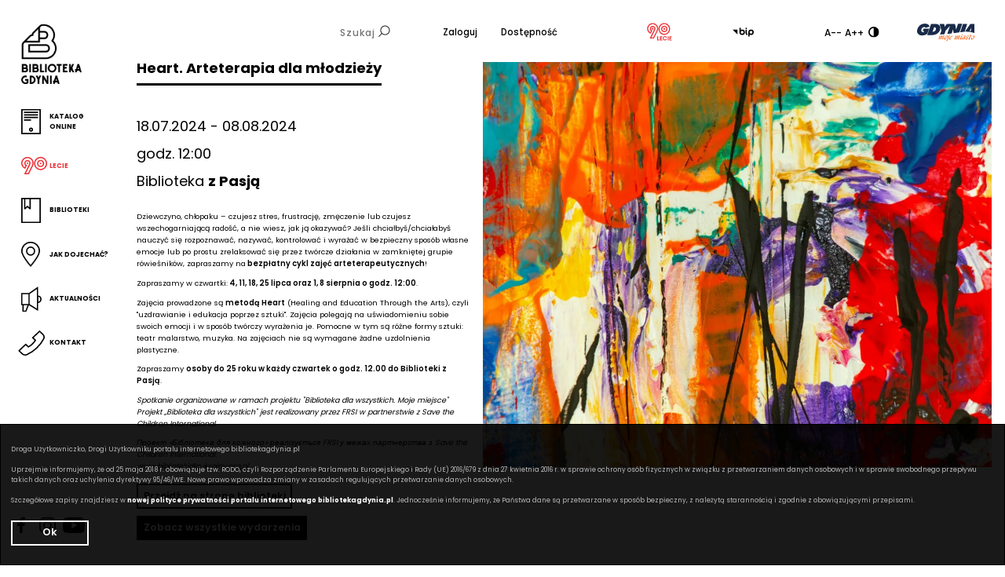

--- FILE ---
content_type: text/html; charset=UTF-8
request_url: https://bibliotekagdynia.pl/pl/wydarzenia/heart-arteterapia-dla-mlodziezy
body_size: 13089
content:
<!DOCTYPE html><!--[if lte IE 9]><html class="no-js lt-ie9" lang="pl"><![endif]--><!--[if gt IE 9]><!--><html
        lang="pl"><!--<![endif]--><head><meta charset="utf-8"><meta http-equiv="X-UA-Compatible" content="IE=edge"><meta name="viewport" content="width=device-width, initial-scale=1"><title>
                                                                                                            Heart. Arteterapia dla młodzieży - Biblioteka Gdynia
                                        </title><!-- SEO --><meta name="robots" content="all"><!-- Open Graph --><meta property="og:site_name" content="Biblioteka Gdynia"><link rel="shortcut icon" href="/favicon.ico" type="image/x-icon"><link rel="apple-touch-icon" sizes="180x180" href="/apple-touch-icon.png"><link rel="icon" type="image/png" sizes="32x32" href="/favicon-32x32.png"><link rel="icon" type="image/png" sizes="16x16" href="/favicon-16x16.png"><link rel="manifest" href="/site.webmanifest"><link rel="mask-icon" href="/safari-pinned-tab.svg" color="#5bbad5"><meta name="msapplication-TileColor" content="#da532c"><meta name="theme-color" content="#ffffff"><link href="https://fonts.googleapis.com/css2?family=Poppins:wght@100;200;300;400;500;600;700;800;900&amp;display=swap" rel="stylesheet"><link rel="stylesheet" href="/frontend/css/style.css?v=MTYwNjcyNjU2Mw==" type="text/css" /><script type="application/ld+json">
        {
            "@context": "https://schema.org",
            "@type": "FAQPage",
            "mainEntity": [{
                "@type": "Question",
                "name": "Ile książek mogę wypożyczyć w Bibliotece Gdynia?",
                "acceptedAnswer": {
                    "@type": "Answer",
                    "text": "W Bibliotece można pożyczyć 6 rzeczy w 1 filii i 12 we wszystkich. Czasopisma i gry wypożyczane są na 10 dni, reszta - na 30."
                }
            },{
                "@type": "Question",
                "name": "Czy mogę założyć konto przez internet?",
                "acceptedAnswer": {
                    "@type": "Answer",
                    "text": "Nie - konto w Bibliotece należy założyć osobiście. Wystarczy wizyta w jakiejkolwiek filii."
                }
            },{
                "@type": "Question",
                "name": "Kody LEGIMI - jak je otrzymać?",
                "acceptedAnswer": {
                    "@type": "Answer",
                    "text": "Kody LEGIMI wydawane nieposiadającym zaległości czytelnikom w pierwszy pracujący dzień miesiąca."
                }
            }]
        }
    </script><!-- Google Tag Manager --><script>(function(w,d,s,l,i){w[l]=w[l]||[];w[l].push({'gtm.start':
            new Date().getTime(),event:'gtm.js'});var f=d.getElementsByTagName(s)[0],
        j=d.createElement(s),dl=l!='dataLayer'?'&l='+l:'';j.async=true;j.src=
        'https://www.googletagmanager.com/gtm.js?id='+i+dl;f.parentNode.insertBefore(j,f);
    })(window,document,'script','dataLayer','GTM-P98HFH9H');</script><!-- End Google Tag Manager --></head>
<body class=""  data-page-slug="heart-arteterapia-dla-mlodziezy">
<!-- Google Tag Manager (noscript) -->
<noscript><iframe src="https://www.googletagmanager.com/ns.html?id=GTM-P98HFH9H"
                  height="0" width="0" style="display:none;visibility:hidden"></iframe></noscript>
<!-- End Google Tag Manager (noscript) -->
<!--[if lte IE 9]>
    <div class="outdated">
        <div class="container">
            <div class="row">
                <div class="col-10">
                    <h1>
                        Używasz przestarzałej przeglądarki
                    </h1>
                    <h3>
                        Możesz nie widzieć części strony, lub może się ona wyświetlać nieprawidłowo
                    </h3>
                    <p>
                        Sugerujemy instalację nowszej przeglądarki
                    </p>
                    <a href="https://browsehappy.com/?locale=pl" target="_blank" rel="noopener" class="btn btn--primary">
                        Zaktualizuj przeglądarkę
                    </a>
                </div>
            </div>
        </div>
    </div>
<![endif]-->


<div class="main-wrapper">

                		
	<header class="main-header">



		<a href="/" class="main-header__logo">
			<img src="/frontend/img/general/logo.png" alt="Biblioteka Gdynia - Logo" class="main-header__logo-img">
		</a>


		

        		 		<form method="get" action="/pl/wyniki-wyszukiwania" class="searchbox-form js-searchbox-form">
			<div class="searchbox">
				<div class="searchbox__content js-searchbox-content">
					<input type="text" name="query" id="query" value="" placeholder="Szukaj" class="searchbox__input">
					<button type="submit" id="search" class="searchbox__submit">
						<img src="/frontend/img/icons/icon-search.svg" alt="Szukaj"/>
					</button>
				</div>
			</div>
		</form>
		 
				<nav class="nav nav--top">

			<ul class="nav__list"><li class="nav__list-item"><a href="https://omnis-mbpg.primo.exlibrisgroup.com/discovery/search?vid=48OMNIS_MBPG:48MBPG" class="nav__list-item-link" >Zaloguj</a>
</li><li class="nav__list-item"><a href="/pl/o-bibliotece/dostepnosc" class="nav__list-item-link" >Dostępność</a>
</li></ul>

			            		</nav>

					<a href="https://bibliotekagdynia.pl/pl/o-bibliotece/90-lecie-biblioteki-gdynia" class="so90" rel="noopener" target="_blank">
				<svg xmlns="http://www.w3.org/2000/svg" xml:space="preserve" width="32" height="32" style="shape-rendering:geometricPrecision;text-rendering:geometricPrecision;image-rendering:optimizeQuality;fill-rule:evenodd;clip-rule:evenodd" viewBox="0 0 846.66 846.66"><path d="M583.75 207.18c14.27 0 27.97 2.95 40.53 8.29 12.92 5.51 24.56 13.57 34.29 23.56 9.67 9.93 17.46 21.8 22.78 34.98a109.25 109.25 0 0 1 7.96 40.98c0 14.42-2.83 28.27-7.96 40.97a108.083 108.083 0 0 1-22.78 34.99c-9.72 9.99-21.37 18.05-34.28 23.55-12.56 5.34-26.26 8.3-40.54 8.3-14.27 0-27.98-2.95-40.53-8.3-12.93-5.49-24.57-13.56-34.3-23.55a108.412 108.412 0 0 1-22.78-34.99c-5.12-12.7-7.96-26.55-7.96-40.97 0-14.42 2.84-28.27 7.96-40.97a108.304 108.304 0 0 1 22.78-34.99c9.74-9.99 21.38-18.06 34.31-23.56 12.55-5.34 26.25-8.29 40.52-8.29zm26.16 42.06c-7.98-3.4-16.82-5.28-26.16-5.28s-18.18 1.88-26.16 5.28c-8.43 3.58-16.03 8.84-22.38 15.36a71.586 71.586 0 0 0-15.02 23.07c-3.36 8.33-5.23 17.57-5.23 27.32 0 9.76 1.87 18.99 5.23 27.32 3.5 8.67 8.65 16.51 15.02 23.07 6.35 6.52 13.95 11.78 22.37 15.36 7.98 3.4 16.83 5.28 26.17 5.28 9.34 0 18.18-1.88 26.17-5.28 8.42-3.58 16.01-8.84 22.36-15.36a71.555 71.555 0 0 0 15.03-23.07c3.36-8.33 5.22-17.56 5.22-27.32 0-9.76-1.86-19-5.22-27.33-3.5-8.67-8.65-16.5-15.03-23.06-6.35-6.52-13.95-11.78-22.37-15.36z" style="fill:#ed3237;fill-rule:nonzero"/><path d="M583.75 115.78c26.35 0 51.57 5.43 74.63 15.24 23.84 10.14 45.3 25.02 63.24 43.45 17.86 18.36 32.27 40.29 42.1 64.65 9.47 23.45 14.7 49.09 14.7 75.87s-5.23 52.42-14.7 75.88c-9.83 24.36-24.23 46.29-42.1 64.65-17.94 18.44-39.4 33.3-63.23 43.44-23.06 9.81-48.29 15.23-74.64 15.23s-51.57-5.42-74.64-15.23c-23.83-10.14-45.29-25-63.24-43.44-17.86-18.35-32.27-40.29-42.1-64.64-9.46-23.47-14.69-49.11-14.69-75.89s5.23-52.42 14.69-75.87c9.83-24.36 24.24-46.29 42.1-64.65 17.95-18.43 39.41-33.31 63.25-43.45 23.06-9.81 48.28-15.24 74.63-15.24zm60.27 49c-18.49-7.87-38.85-12.22-60.27-12.22s-41.78 4.35-60.27 12.22c-19.33 8.23-36.74 20.3-51.31 35.26a163.249 163.249 0 0 0-34.35 52.72c-7.71 19.09-11.96 40.12-11.96 62.23 0 22.12 4.26 43.14 11.96 62.24a163.413 163.413 0 0 0 34.35 52.72c14.57 14.96 31.97 27.03 51.3 35.25 18.49 7.87 38.86 12.21 60.28 12.21s41.79-4.34 60.28-12.21c19.32-8.22 36.73-20.29 51.3-35.25a163.35 163.35 0 0 0 34.35-52.73c7.7-19.09 11.96-40.12 11.96-62.23s-4.26-43.13-11.96-62.23a163.249 163.249 0 0 0-34.35-52.72c-14.57-14.96-31.99-27.03-51.31-35.26zM111.37 468.49c-24.69-8.94-45.28-25.17-61.4-44.27-19-22.49-31.98-49.24-38.19-72.62-3.81-14.3-5.91-29.37-5.93-45.18-.04-15.62 1.97-31.82 6.35-48.6 5.81-22.38 16.4-44.26 30.91-63.77 14.02-18.85 31.82-35.64 52.57-48.66 19.22-12.09 41.02-20.92 64.74-25.18 21.83-3.92 45.24-3.95 69.68.96 24.22 4.87 46.04 14.09 65.04 26.6a181.42 181.42 0 0 1 50 49.18c13.4 19.56 23.01 41.69 28.29 65.1 5.19 23.01 6.19 47.13 2.51 71.13-5.12 33.32-22.89 67.93-37.83 97.01-.05.15-.1.37-.23.45-3.17 6.17-6.17 12-9.53 18.92l-95.09 188.45-142.12-.63c23.6-54.27 49.79-103.92 76.86-157.14l.33-.49-.06-.02 12.15-23.9c3.4-7.06 6.11-12.47 9.65-19.58l1.78-3.54h.07c8.91-17.82 21.41-42.85 33.7-68.23 10.8-22.28 19.6-41.07 20.73-45.45 1.8-6.95 2.26-13.85 1.61-20.42-.7-6.84-2.69-13.42-5.69-19.46-3.15-6.3-7.28-11.86-12.14-16.36h-.07c-4.83-4.47-10.4-8.03-16.42-10.38h-.08c-8.48-3.3-16.69-4.59-24.33-4.23-8.06.39-15.65 2.65-22.43 6.3-3.13 1.7-5.99 3.58-8.5 5.58-2.74 2.27-5.28 4.7-7.53 7.26-2.34 2.69-4.43 5.53-6.2 8.45l.05.04c-1.88 3.11-3.45 6.24-4.65 9.35v.08c-5.02 12.87-5.13 29.15-.07 43.47 4.2 11.89 12.04 22.15 23.61 27.2l17.55 7.66-54.25 110.51-15.44-5.59zm-33.39-67.97c8.84 10.47 19.26 19.75 31.11 26.58l23.27-47.42c-12.79-10.04-21.76-23.73-27.09-38.76-7.92-22.44-7.6-48.27.5-69.05 2.12-5.35 4.59-10.39 7.39-15.02h.07c2.96-4.89 6.3-9.46 9.96-13.67 3.74-4.28 7.83-8.19 12.16-11.67h.07c4.51-3.61 9.2-6.76 14-9.36 11.4-6.13 24.28-9.94 38.09-10.6 12.63-.6 25.94 1.42 39.42 6.67 10.44 4.1 19.97 10.15 28.13 17.71 8.22 7.69 15.09 16.81 20.11 26.85a93.22 93.22 0 0 1 9.27 32.1v.06c1.09 10.72.34 21.95-2.6 33.28-1.85 7.17-11.54 28.19-23.19 52.2-10.12 20.92-24.03 48.75-33.96 68.62l.06.04-11.29 22.69c-1.86 3.83-6.38 12.74-12.44 24.62h-.07l-.23.5c-15.97 31.45-42.3 83.18-52.22 104.67l64.08-.13 4.39-8.32c3.63-7 8.21-16.02 13.11-25.86 8.93-17.9 15.22-30.63 19.49-39.33 9.65-19.72 18.15-37.24 20.98-43.15l24.76-51.15c2.37-4.88 6.09-12.11 9.96-19.65l.3-.66c13.63-26.47 29.77-57.92 34.02-85.59 3.02-19.62 2.23-39.16-1.94-57.63-4.23-18.8-11.99-36.65-22.81-52.46-10.53-15.4-23.95-28.82-39.82-39.26-15.17-9.99-32.66-17.38-52.1-21.29-19.75-3.96-38.57-3.96-56.05-.81-18.83 3.37-36.24 10.44-51.67 20.12h-.08c-16.68 10.46-31.09 24.09-42.55 39.5-11.72 15.77-20.27 33.31-24.88 51.12-3.59 13.74-5.24 26.89-5.21 39.41.01 12.33 1.71 24.3 4.79 35.85 4.96 18.67 15.4 40.12 30.71 58.25zM604.4 672.42c-24.3 0-44.07-19.77-44.07-44.07 0-24.31 19.77-44.09 44.07-44.09 16.73 0 31.31 9.37 38.78 23.14h30.11c-9-29.52-36.47-51.05-68.89-51.05-39.69 0-71.99 32.3-71.99 72 0 39.69 32.3 71.99 71.99 71.99 32.42 0 59.9-21.54 68.89-51.06h-30.1c-7.47 13.77-22.06 23.14-38.79 23.14zM373.85 671.76V560.09h-27.92v139.59H415.73v-27.92zM729.29 701h-27.92V561.42h27.92zM515.87 587.6v-27.92H439.1V699.26H515.87v-27.91h-48.85v-34.9h34.89v-27.91h-34.89V587.6zM832.08 589.25v-27.92h-48.86v-.01h-27.91v139.59h76.77V673h-48.86v-34.9h34.9v-27.91h-34.9v-20.94z" style="fill:#ed3237;fill-rule:nonzero"/><path d="M583.3 283.41c3.74 0 7.38.8 10.73 2.22a28.36 28.36 0 0 1 9.01 6.18c2.51 2.58 4.53 5.67 5.91 9.1 1.33 3.3 2.07 6.86 2.07 10.52 0 3.65-.74 7.21-2.07 10.52-1.38 3.42-3.4 6.52-5.91 9.1-2.52 2.58-5.58 4.7-9.01 6.16a26.86 26.86 0 0 1-10.73 2.24c-3.73 0-7.37-.78-10.73-2.22-3.42-1.48-6.49-3.6-9-6.18-2.5-2.57-4.53-5.67-5.91-9.1-1.33-3.31-2.07-6.87-2.07-10.52 0-3.66.74-7.22 2.07-10.52 1.38-3.43 3.41-6.53 5.91-9.1 2.56-2.62 5.62-4.74 9.01-6.18 3.35-1.42 6.98-2.22 10.72-2.22zm1.18 24.7c-.13.3-1.18 3.12-1.18 2.75l-.22.51-.04-.08-.23.09-.69-.67.77.31-.31-.72.09.08-.93-2.19.84 2.11-1.62-1.57-.55.32 1.71 1.66-2.19-.88-.28.38 3.03 1.22h-3.31l.28 1.21 3.04-1.21.12.05-.69.67.76-.3-.31.72.09-.08-.92 2.18.36.08c.46-1.08 1.41-2.26.98-3.27l-.04.1-.23-.1.05-.05h-.17c.18-.07.15-.02.3.12l.07-.12h-.19l.12-.12.07.11c.01-.02.02.08.13-.19l.11-.04v.24h-.19l.08.2.11.05v-.25l.23-.06.02.05.05-.12.14.13h-.19l.06.13.14-.13h.17l3.04 1.22.28-1.22h-3.31l3.03-1.22-.28-.38-2.19.88 1.71-1.66-.55-.32-1.62 1.57.88-2.08-.97 2.16-.59.58c.06.14.07.27.21.33.17-.28.27-.8.47-.99l-.31.72.77-.31-.69.67.12.05h-.17l.05-.05-.24-.09-.03.08-.05-.11-.17-.08.12-.05-.12-.13 1.17-2.89zm-1.22 2.85c-.06.14-.07.27-.22.33l-.37-.91.59.58zm-.24.61-.36.92.61-.59-.13-.29-.12-.04zm.28-.39V311l-.08.15.08.03zm0-.33v-3.03l-1.16.29 1.16 2.74zm-.27.75-.1.23.24-.1-.14-.13zm.14-.47-.14.13-.09-.22.23.09zm.49-.09-.22.09.14.13.08-.22zm.07.81-.29-.12.17-.16.12.28z" style="fill:#ed3237;fill-rule:nonzero"/><path d="M583.23 302.71c2.73 0 5.37.45 7.8 1.27 2.48.85 4.7 2.07 6.54 3.55 1.85 1.5 3.33 3.27 4.3 5.18.97 1.89 1.51 3.95 1.51 6.07 0 2.11-.54 4.18-1.51 6.08-.97 1.89-2.45 3.67-4.3 5.17-1.85 1.5-4.07 2.72-6.58 3.55-2.44.82-5.06 1.27-7.76 1.27-2.73 0-5.37-.45-7.8-1.27-2.48-.84-4.7-2.06-6.54-3.55-1.84-1.5-3.33-3.27-4.3-5.17-.97-1.9-1.51-3.97-1.51-6.08 0-2.12.54-4.18 1.51-6.07.97-1.91 2.46-3.68 4.3-5.18 1.84-1.48 4.07-2.7 6.55-3.54a24.1 24.1 0 0 1 7.79-1.28zm.87 14.15c-.24.44-.98 1.42-.8 1.79l-.07.02.23.11h-.06c.49 0 1.93.56 2.49.74l.2-.74h-2.51l2.31-.74-.17-.17-1.71.55 1.31-1.01-.05-.03-1.4 1.09-.36.11.18-.34-.07.05.05-.08-.4.31c.08.16.05.18.23.23l.51-.33c-1.54 1.19-.14-1.12.09-1.56zm-.92 1.7c-.14.23-.05.05-.22.19l-.37-.28.41.13-.16-.31.34.27zm-.16.29-.19.43.37-.29-.09-.06-.09-.08zm.21-.18v-.07l-.06.05.06.02zm0-.22v-1.75l-.86.16.86 1.59zm-.19.42-.05.1.12-.04-.07-.06zm1.92-1.64-1.22.92.66-1.22-.73 1.28.07-.06-.05.09 1.27-1.01zm-1.85 1.4-.07.05-.04-.08.11.03zm.51-.34c-.57.45-.26.65 0 0zm-.16.31-.11.03.07.05.04-.08zm.05.38.12.3-.35-.28c.12-.12.05-.23.23-.02zm-.04-.01-.12-.04.07-.06.05.1zm-.68-.76-.69-1.31-.59.32 1.28.99zM191.88 277.49c3.73 0 7.37.8 10.73 2.22 3.42 1.48 6.48 3.59 9 6.18a28.25 28.25 0 0 1 5.91 9.1c1.33 3.3 2.08 6.86 2.08 10.52 0 3.65-.74 7.21-2.08 10.52a28.142 28.142 0 0 1-5.91 9.1c-2.51 2.58-5.58 4.7-9.01 6.16a26.858 26.858 0 0 1-10.72 2.25c-3.74 0-7.38-.79-10.73-2.23-3.43-1.48-6.49-3.6-9-6.18a28.028 28.028 0 0 1-5.91-9.1c-1.34-3.31-2.08-6.87-2.08-10.52 0-3.66.75-7.22 2.08-10.52 1.37-3.43 3.4-6.52 5.91-9.1 2.55-2.62 5.62-4.74 9-6.18 3.35-1.42 6.98-2.22 10.73-2.22zm1.18 24.7c-.14.31-1.18 3.11-1.18 2.75l-.22.51-.04-.08-.23.09-.7-.67.77.31-.3-.72.08.08-.92-2.19.84 2.11-1.62-1.57-.55.32 1.7 1.66-2.19-.88-.27.38 3.03 1.22h-3.32l.28 1.21 3.04-1.21.13.05-.7.67.77-.3-.31.73.08-.09-.92 2.19.37.07c.45-1.08 1.41-2.26.98-3.27l-.04.1-.23-.1.05-.05h-.17c.17-.07.14-.02.29.12l.07-.12h-.19l.12-.12.07.11c.02-.02.03.08.13-.19l.12-.04v.24h-.2l.09.2.11.05v-.25l.22-.06.02.05.06-.12.14.13h-.2l.06.13.14-.13h.18l3.03 1.22.28-1.22h-3.31l3.03-1.22-.28-.38-2.19.88 1.71-1.66-.55-.32-1.62 1.57.89-2.08-.97 2.16-.6.58c.06.14.08.27.22.33.16-.28.26-.8.46-.99l-.3.72.76-.31-.69.67.12.05h-.17l.05-.05-.23-.09-.04.08-.05-.11-.17-.08.12-.05-.12-.13 1.18-2.89zm-1.23 2.85c-.05.14-.07.27-.21.33l-.38-.91.59.58zm-.23.61-.37.92.61-.59-.13-.29-.11-.04zm.28-.39v-.18l-.08.15.08.03zm0-.33v-3.03l-1.17.29 1.17 2.74zm-.27.75-.1.23.24-.1-.14-.13zm.14-.47-.14.13-.09-.22.23.09zm.49-.09-.23.09.14.13.09-.22zm.06.81-.29-.12.17-.16.12.28z" style="fill:#ed3237;fill-rule:nonzero"/><path d="M191.8 296.79c2.73 0 5.38.45 7.8 1.27 2.48.85 4.7 2.07 6.54 3.55 1.85 1.5 3.33 3.27 4.31 5.18.96 1.89 1.5 3.95 1.5 6.07 0 2.11-.53 4.18-1.5 6.08-.98 1.9-2.46 3.67-4.31 5.17-1.85 1.5-4.07 2.72-6.58 3.55a24.42 24.42 0 0 1-7.76 1.28c-2.73 0-5.37-.46-7.8-1.28-2.49-.84-4.7-2.06-6.53-3.55-1.85-1.5-3.34-3.28-4.3-5.17-.98-1.9-1.51-3.97-1.51-6.08 0-2.12.54-4.18 1.51-6.07.97-1.91 2.45-3.68 4.3-5.18 1.84-1.48 4.06-2.7 6.54-3.53 2.43-.84 5.07-1.29 7.79-1.29zm.88 14.15c-.26.46-.99 1.41-.81 1.79l-.07.02.24.11h-.06c.48 0 1.92.56 2.48.74l.21-.74h-2.51l2.3-.74-.16-.17-1.72.55 1.32-1-.05-.04-1.41 1.09-.36.11.19-.34-.07.05.04-.08-.4.31c.09.16.05.18.24.23l.5-.33c-1.54 1.19-.13-1.11.1-1.56zm-.93 1.7c-.13.23-.04.05-.22.19l-.36-.28.41.13-.17-.31.34.27zm-.16.29-.19.43.37-.29-.08-.06-.1-.08zm.21-.18v-.07l-.06.05.06.02zm0-.22v-1.75l-.85.16.85 1.59zm-.18.42-.05.1.12-.04-.07-.06zm1.92-1.64-1.23.92.67-1.22-.74 1.28.07-.06-.04.09 1.27-1.01zm-1.85 1.4-.07.05-.04-.08.11.03zm.51-.34c-.57.45-.26.65 0 0zm-.17.31-.11.03.07.05.04-.08zm.06.38.12.3-.35-.28c.11-.12.05-.23.23-.02zm-.05-.01-.12-.04.07-.06.05.1zm-.67-.76-.7-1.3-.58.32 1.28.98z" style="fill:#ed3237;fill-rule:nonzero"/></svg>
			</a>
		

				<a href="https://bip.um.gdynia.pl/miejska-biblioteka-publiczna,1243/miejska-biblioteka-publiczna,571537" class="bip" rel="noopener" target="_blank">
			<svg xmlns="http://www.w3.org/2000/svg" viewbox="0 0 37.398 16">
				<g transform="translate(-999.255 -473.889)"><path d="M999.255,477.961l8.718,8.85v-8.85Z" transform="translate(0 -0.717)"/><path d="M1018.77,477.244a4.738,4.738,0,0,0-2.451.7v-2.883a1.17,1.17,0,0,0-2.34,0v6.978a4.792,4.792,0,1,0,4.791-4.792m0,7.242a2.451,2.451,0,1,1,2.451-2.45,2.454,2.454,0,0,1-2.451,2.45m7.2-8.019a1.287,1.287,0,1,0-1.286-1.286,1.286,1.286,0,0,0,1.286,1.286m1.8,8.138c-.159-.078-.634-.321-.634-2.181v-4a1.17,1.17,0,1,0-2.339,0v4c0,1.417.2,3.4,1.92,4.273a1.171,1.171,0,0,0,1.053-2.092m6.679-7.367a4.8,4.8,0,0,0-4.791,4.79v6.69a1.171,1.171,0,0,0,2.342,0v-2.594a4.74,4.74,0,0,0,2.45.7,4.791,4.791,0,1,0,0-9.582m0,7.242a2.45,2.45,0,1,1,2.45-2.451,2.451,2.451,0,0,1-2.45,2.451" transform="translate(-2.592)"/></g>
			</svg>
		</a>
		

				<div class="dis">
			<div class="dis__fonts">
				<a href="#" class="dis__font dis__font--reset" data-wcag-zoom-reset title="Zresetuj rozmiar fontu" aria-label="Zresetuj rozmiar fontu">
					<svg xmlns="http://www.w3.org/2000/svg" xmlns:xlink="http://www.w3.org/1999/xlink" version="1.1" x="0px" y="0px" viewBox="0 0 512 512" style="enable-background:new 0 0 512 512;" xml:space="preserve">
						<path d="M403.678,272c0,40.005-15.615,77.651-43.989,106.011C331.33,406.385,293.683,422,253.678,422    c-40.005,0-77.651-15.615-106.011-43.989c-28.374-28.359-43.989-66.006-43.989-106.011s15.615-77.651,43.989-106.011    C176.027,137.615,213.673,122,253.678,122c25.298,0,49.849,6.343,71.88,18.472L267.023,212h231.299L440.49,0l-57.393,70.13    C344.323,45.14,299.865,32,253.678,32c-64.116,0-124.395,24.961-169.702,70.298C38.639,147.605,13.678,207.884,13.678,272    s24.961,124.395,70.298,169.702C129.284,487.039,189.562,512,253.678,512s124.395-24.961,169.702-70.298    c45.337-45.308,70.298-105.586,70.298-169.702v-15h-90V272z"/>
					</svg>
				</a>
				<a href="#" class="dis__font dis__font--smaller" data-wcag-zoom-out title="Zmniejsz rozmiar fontu" aria-label="Zmniejsz rozmiar fontu">A--</a>
				<a href="#" class="dis__font dis__font--bigger" data-wcag-zoom-in title="Zwiększ rozmiar fontu" aria-label="Zwiększ rozmiar fontu">A++</a>
			</div>
			<a href="#" class="dis__set-contrast" data-wcag-contrast-toggle title="Ustaw kontrast" aria-label="Ustaw kontrast">
				<img src="/frontend/img/icons/icon-contrast.svg" alt="Ustaw kontast"/>
			</a>
		</div>

						
		<a href="https://www.gdynia.pl" class="logo logo--gdynia"><img src="/frontend/img/general/logo-gdynia.svg" alt="Gdynia Logo" class="logo__image"/></a>


		<button class="nav-toggler" data-js-toggler>
			<span></span>
            <span></span>
            <span></span>
		</button>

							            

<aside class="main-sidebar">

        
    <a href="/pl" class="main-logo">
        <img src="/frontend/img/general/logo.png" alt="Biblioteka Gdynia - Logo" /></a>

    <nav class="nav nav--main">
        <ul class="nav__list"><li class="nav__list-item"><a href="https://omnis-mbpg.primo.exlibrisgroup.com/discovery/search?vid=48OMNIS_MBPG:48MBPG" class="nav__list-item-link" target="_blank">Katalog online</a>
</li><li class="nav__list-item"><a href="https://bibliotekagdynia.pl/pl/o-bibliotece/90-lecie-biblioteki-gdynia" class="nav__list-item-link" >Lecie</a>
</li><li class="nav__list-item"><a href="/pl/biblioteki" class="nav__list-item-link" >Biblioteki</a>
</li><li class="nav__list-item"><a href="/pl/jak-dojechac" class="nav__list-item-link" >Jak dojechać?</a>
</li><li class="nav__list-item"><a href="/pl/artykuly" class="nav__list-item-link" >Aktualności</a>
</li><li class="nav__list-item"><a href="/pl/kontakt" class="nav__list-item-link" >Kontakt</a>
</li></ul>
    </nav>

    <nav class="nav nav--social">
        <ul class="nav__list">
                        <li class="nav__list-item"><a href="https://www.facebook.com/bibliotekagdynia" target="_blank" class="nav__list-item-link">
            <svg xmlns="http://www.w3.org/2000/svg" width="10.001" height="20" viewBox="0 0 10.001 20">
                <path d="M14.362,3.321h1.826V.141A23.577,23.577,0,0,0,13.528,0C10.9,0,9.092,1.656,9.092,4.7V7.5H6.187v3.555H9.092V20h3.562V11.056h2.788L15.884,7.5H12.653V5.052c0-1.027.278-1.731,1.709-1.731Z" transform="translate(-6.187)"/>
            </svg>

            </a></li>
                                    <li class="nav__list-item"><a href="https://www.instagram.com/bibliotekagdynia/" target="_blank" class="nav__list-item-link">
            <svg data-name="logo (1)" xmlns="http://www.w3.org/2000/svg" width="20.245" height="20.246" viewBox="0 0 20.245 20.246">
  <path  d="M11.041,5.838a5.195,5.195,0,1,0,5.195,5.195,5.194,5.194,0,0,0-5.195-5.195Zm0,8.566a3.372,3.372,0,1,1,3.372-3.372A3.371,3.371,0,0,1,11.041,14.4Z" transform="translate(-0.914 -0.914)"/>
  <path  d="M14.3.064c-1.863-.087-6.476-.083-8.34,0A6.05,6.05,0,0,0,1.708,1.7C-.239,3.648.01,6.272.01,10.119c0,3.938-.219,6.5,1.7,8.418,1.955,1.954,4.616,1.7,8.418,1.7,3.9,0,5.247,0,6.626-.531,1.875-.728,3.291-2.4,3.429-5.415.088-1.863.083-6.476,0-8.34C20.014,2.395,18.107.24,14.3.064Zm2.948,17.185c-1.276,1.276-3.047,1.162-7.143,1.162-4.218,0-5.909.062-7.143-1.175-1.421-1.415-1.164-3.686-1.164-7.131,0-4.661-.478-8.017,4.2-8.257,1.075-.038,1.391-.051,4.1-.051l.038.025c4.5,0,8.022-.471,8.234,4.206.048,1.067.059,1.388.059,4.089C18.42,14.287,18.5,15.989,17.245,17.249Z" transform="translate(0 -0.001)"/>
  <ellipse id="Ellipse_6" data-name="Ellipse 6" cx="1.214" cy="1.214" rx="1.214" ry="1.214" transform="translate(14.313 3.505)"/>
</svg>

</a></li>
                                    <li class="nav__list-item"><a href="https://www.youtube.com/channel/UC-9Zogar4oX7WCue13Vy5sA" target="_blank" class="nav__list-item-link">
            <svg xmlns="http://www.w3.org/2000/svg" width="28.583" height="20.246" viewBox="0 0 28.583 20.246">
  <path id="social-media" d="M27.95,6.393l.036.233a3.623,3.623,0,0,0-2.463-2.515L25.5,4.1C23.27,3.5,14.3,3.5,14.3,3.5s-8.944-.012-11.195.6A3.625,3.625,0,0,0,.628,6.6l-.006.025A39.841,39.841,0,0,0,.659,20.854l-.037-.236a3.623,3.623,0,0,0,2.463,2.515l.025.006c2.226.606,11.195.606,11.195.606s8.943,0,11.195-.606a3.624,3.624,0,0,0,2.482-2.5l.006-.025a37.234,37.234,0,0,0,.6-6.726c0-.087,0-.175,0-.263s0-.177,0-.274a38.414,38.414,0,0,0-.632-6.962ZM11.442,17.971V9.286L18.9,13.635Z" transform="translate(0 -3.5)"/>
</svg>

</a></li>
                    </ul>
    </nav>

</aside>
		

	</header>
    

        <main> 
            


<article class="article article--page article--page--event">
    <div class="row">
        <div class="col col-sm-10 col-md-5 col-lg-4">
            <header class="article__header">

                <h2 class="article__headline article__headline--simple" role="heading" aria-level="2">
                    Heart. Arteterapia dla młodzieży
                </h2>


                <time class="article__meta article__meta--date">
                                            <span class="article__meta-start">18.07.2024</span>
                                                            - <span class="article__meta-end">08.08.2024
                                        </time>

                <time class="article__meta article__meta--time">
                                        <span class="article__meta-start">godz. 12:00
                                        </time>

                <div class="article__library">
                    Biblioteka
                    <strong> z Pasją</strong>
                </div>

            </header>

            
            
                    <div class="text-pp">
    <p>Dziewczyno, chłopaku – czujesz stres, frustrację, zmęczenie lub czujesz wszechogarniającą radość, a nie wiesz, jak ją okazywać? Jeśli chciałbyś/chciałabyś nauczyć się rozpoznawać, nazywać, kontrolować i wyrażać w bezpieczny sposób własne emocje lub po prostu zrelaksować się przez twórcze działania w zamkniętej grupie rówieśników, zapraszamy na<strong> bezpłatny cykl zajęć arteterapeutycznych</strong>!</p>

<p>Zapraszamy w czwartki:<strong> 4, 11, 18, 25 lipca oraz 1, 8 sierpnia o godz. 12:00</strong>.</p>

<p>Zajęcia prowadzone są <strong>metodą Heart</strong> (Healing and Education Through the Arts), czyli "uzdrawianie i edukacja poprzez sztuki". Zajęcia polegają na uświadomieniu sobie swoich emocji i w sposób twórczy wyrażenia je. Pomocne w tym są różne formy sztuki: teatr malarstwo, muzyka. Na zajęciach nie są wymagane żadne uzdolnienia plastyczne.</p>

<p>Zapraszamy <strong>osoby do 25 roku w każdy czwartek o godz. 12.00 do Biblioteki z Pasją</strong>.</p>

<p><em>Spotkanie organizowane w ramach projektu "Biblioteka dla wszystkich. Moje miejsce"<br>
Projekt „Biblioteka dla wszystkich" jest realizowany przez FRSI w partnerstwie z Save the Children International.</em></p>

<p><em>Проект «Бібліотека для кожного» реалізується FRSI у межах партнерства з Save the Children International.<br>
www.bibliotekidlaukrainy.org.pl</em></p>
</div>


            <div class="article__buttons buttons">
                                                        <a href="/pl/biblioteki/biblioteka-z-pasja" class="btn btn--secondary">
                        Przejdź na stronę biblioteki</a>
                    <a href="https://bibliotekagdynia.pl/pl/wydarzenia" class="btn btn--primary">
                        Zobacz wszystkie wydarzenia</a>

                                
            </div>

        </div>
        <div class="col col-sm-10  col-md-5 col-lg-6 article--page--event-header">
                            
                                                        <img src="/webimages/uploads/media/66715180224e9/steve-johnson-m6naqniljry-unsplash.jpg?w=1000&amp;h=800&amp;q=80&amp;fm=webp&amp;s=14e551efc0ebadf7dd5708a116302679" alt="Abstrakcyjny obraz namalowany farbami "/>
                                                    </div>
    </div>
</article>

<section class="section section--header-left">
    <header class="section__header">

            <h2 class="section__headline clear-border">
                Zobacz więcej
                <div class="arrow"></div>
            </h2>


            <div class="section__buttons">
                <a href="https://bibliotekagdynia.pl/pl/wydarzenia" class="btn">Więcej</a>
            </div>

    </header>

    <div class="section__wrapper">

        
			
		<div class="card-wrapper card-wrapper--small card-wrapper--event">
		<article class="article-card article-card--small article-card--event">
			<picture class="article-card__bg">
				    
                
                
                    <img src="/webimages/uploads/media/69451b91c48d5/ferie-www.png?w=388&amp;h=533&amp;q=100&amp;fit=crop&amp;fm=webp&amp;s=9bba7d262d357eae95e63c446a4fe921"  alt="Kocykowe ferie: czas relaksu i odpoczynku - tydzień 1"  class="article-card__bg-image" />
    
			</picture>

			<header class="article-card__header">
				<h2 class="article-card__headline">Kocykowe ferie: czas relaksu i odpoczynku - tydzień 1</h2>

				<p class="article-card__content article-card__content--calendar">
					19 / 01 / 2026<br/>
					godz. 12:00<br/>
					Biblioteka <strong>z Pasją</strong>
				</p>

				<div class="article-card__buttons">
					<a href="/pl/wydarzenia/kocykowe-ferie-czas-relaksu-i-odpoczynku-v1" class="btn btn--secondary">Więcej</a>
				</div>

			</header>
		</article>
	</div>
			
		<div class="card-wrapper card-wrapper--small card-wrapper--event">
		<article class="article-card article-card--small article-card--event">
			<picture class="article-card__bg">
				    
                
                
                    <img src="/webimages/uploads/media/68c7efcf9c3b7/tom-chen-uk.jpg?w=388&amp;h=533&amp;q=100&amp;fit=crop&amp;fm=webp&amp;s=e7d774dfbefc8b7b62dc290892a51715"  alt="English Café - swobodne konwersacje"  class="article-card__bg-image" />
    
			</picture>

			<header class="article-card__header">
				<h2 class="article-card__headline">English Café - swobodne konwersacje</h2>

				<p class="article-card__content article-card__content--calendar">
					19 / 01 / 2026<br/>
					godz. 18:00<br/>
					Biblioteka <strong>z Pasją</strong>
				</p>

				<div class="article-card__buttons">
					<a href="/pl/wydarzenia/english-cafe-swobodne-konwersacje" class="btn btn--secondary">Więcej</a>
				</div>

			</header>
		</article>
	</div>
			
		<div class="card-wrapper card-wrapper--small card-wrapper--event">
		<article class="article-card article-card--small article-card--event">
			<picture class="article-card__bg">
				    
                
                
                    <img src="/webimages/uploads/media/69451b91c48d5/ferie-www.png?w=388&amp;h=533&amp;q=100&amp;fit=crop&amp;fm=webp&amp;s=9bba7d262d357eae95e63c446a4fe921"  alt="Kocykowe ferie: czas relaksu i odpoczynku - tydzień 1"  class="article-card__bg-image" />
    
			</picture>

			<header class="article-card__header">
				<h2 class="article-card__headline">Kocykowe ferie: czas relaksu i odpoczynku - tydzień 1</h2>

				<p class="article-card__content article-card__content--calendar">
					20 / 01 / 2026<br/>
					godz. 12:00<br/>
					Biblioteka <strong>z Pasją</strong>
				</p>

				<div class="article-card__buttons">
					<a href="/pl/wydarzenia/kocykowe-ferie-czas-relaksu-i-odpoczynku-v1" class="btn btn--secondary">Więcej</a>
				</div>

			</header>
		</article>
	</div>



    </div>

</section>



    </main>

                <footer class="main-footer">
	<nav class="nav nav--footer">
								<ul class="nav__list"><li class="nav__list-item"><a href="" class="nav__list-item-link" >O bibliotece</a>
<ul class="nav__list"><li class="nav__list-item"><a href="/pl/o-bibliotece/statut-bg" class="nav__list-item-link" target="_blank">Statut BG</a>
</li><li class="nav__list-item"><a href="/pl/o-bibliotece/strategia-dzialania-bg" class="nav__list-item-link" >Strategia działania BG</a>
</li><li class="nav__list-item"><a href="/pl/o-bibliotece/raporty-bg" class="nav__list-item-link" >Raporty działalności</a>
</li><li class="nav__list-item"><a href="/pl/o-bibliotece/platnosci-i-numery-kont" class="nav__list-item-link" >Płatności i numery kont</a>
</li><li class="nav__list-item"><a href="/pl/o-bibliotece/ochrona-danych-osobowych" class="nav__list-item-link" >Ochrona danych osobowych</a>
</li><li class="nav__list-item"><a href="/pl/o-bibliotece/system-biblioteczny-alma" class="nav__list-item-link" >System biblioteczny ALMA</a>
</li><li class="nav__list-item"><a href="/pl/o-bibliotece/katalog-primo-instrukcja-obslugi" class="nav__list-item-link" >Katalog PRIMO - instrukcja obsługi</a>
</li><li class="nav__list-item"><a href="/pl/o-bibliotece/legimi-ebooki" class="nav__list-item-link" >Legimi (ebooki)</a>
</li><li class="nav__list-item"><a href="/pl/o-bibliotece/metropolitalna-karta-do-kultury" class="nav__list-item-link" >Metropolitalna Karta do Kultury</a>
</li><li class="nav__list-item"><a href="" class="nav__list-item-link" >Dla mediów</a>
</li><li class="nav__list-item"><a href="/pl/o-bibliotece/wykaz-lekkich-sprzetow-remontowych-w-bibliotece-cisowa" class="nav__list-item-link" >Wypożyczalnia lekkich sprzętów remontowych w Bibliotece Cisowa*</a>
</li><li class="nav__list-item"><a href="https://bibliotekagdynia.pl/pl/artykuly/deklaracja-dostepnosci" class="nav__list-item-link" >Deklaracja dostępności</a>
</li><li class="nav__list-item"><a href="/pl/o-bibliotece/praca-w-bibliotece" class="nav__list-item-link" >Praca w Bibliotece</a>
</li><li class="nav__list-item"><a href="https://bibliotekagdynia.pl/pl/o-bibliotece/ubrania-do-oddania" class="nav__list-item-link" >Ubrania Do Oddania</a>
</li></ul></li><li class="nav__list-item"><a href="" class="nav__list-item-link" >Regulaminy</a>
<ul class="nav__list"><li class="nav__list-item"><a href="/pl/o-bibliotece/regulamin-korzystania-z-biblioteki-obowiazujacy-od-01-07-2024" class="nav__list-item-link" >Regulamin korzystania z biblioteki</a>
</li><li class="nav__list-item"><a href="/pl/o-bibliotece/rules-and-regulations-reglament" class="nav__list-item-link" >Rules and Regulations / Регламент</a>
</li><li class="nav__list-item"><a href="/pl/o-bibliotece/regulamin-korzystania-z-urzadzen-elektronicznych" class="nav__list-item-link" >Regulamin korzystania z urządzeń elektronicznych</a>
</li><li class="nav__list-item"><a href="/pl/o-bibliotece/regulamin-korzystania-z-podcastowni" class="nav__list-item-link" >Regulamin korzystania z podcastowni</a>
</li><li class="nav__list-item"><a href="/pl/o-bibliotece/regulamin-korzystania-z-uslugi-drukowania-3d-w-miejskiej-bibliotece-publicznej-w-gdyni" class="nav__list-item-link" >Regulamin korzystania z drukarki 3D</a>
</li><li class="nav__list-item"><a href="/pl/o-bibliotece/regulamin-korzystania-z-ksiazkomatu" class="nav__list-item-link" >Regulamin korzystania z książkomatu</a>
</li><li class="nav__list-item"><a href="/pl/o-bibliotece/regulamin-korzystania-z-wrzutni" class="nav__list-item-link" >Regulamin korzystania z wrzutni Miejskiej Biblioteki Publicznej w Gdyni</a>
</li><li class="nav__list-item"><a href="https://bibliotekagdynia.pl/pl/o-bibliotece/regulamin-korzystania-z-wypozyczalni-lekkiego-sprzetu-remontowego-w-bibliotece-cisowa" class="nav__list-item-link" >Regulamin korzystania z wypożyczalni lekkiego sprzętu remontowego</a>
</li><li class="nav__list-item"><a href="/pl/o-bibliotece/regulamin-konkursow-organizowanych-przez-miejska-biblioteke-publiczna-w-gdyni" class="nav__list-item-link" >Regulamin konkursów organizowanych przez Miejską Bibliotekę Publiczną w Gdyni</a>
</li><li class="nav__list-item"><a href="/pl/o-bibliotece/regulamin-wydarzen-i-imprez-organizowanych-przez-miejska-biblioteke-publiczna-w-gdyni" class="nav__list-item-link" >Regulamin wydarzeń i imprez organizowanych przez Miejską Bibliotekę Publiczną w Gdyni</a>
</li><li class="nav__list-item"><a href="/pl/o-bibliotece/regulamin-przyjmowania-i-rozpatrywania-skarg-i-wnioskow" class="nav__list-item-link" target="_blank">Regulamin przyjmowania i rozpatrywania skarg i wniosków</a>
</li><li class="nav__list-item"><a href="https://bibliotekagdynia.pl/uploads/media/6617d3c39454d/program-dzialania-miejskiej-biblioteki-publicznej-w-gdyni-na-lata-2024-2028.pdf" class="nav__list-item-link" >Program działania Biblioteki Gdynia na lata 2024-2028</a>
</li><li class="nav__list-item"><a href="https://bibliotekagdynia.pl/pl/o-bibliotece/standardy-ochrony-maloletnich" class="nav__list-item-link" >Standardy Ochrony Małoletnich</a>
</li></ul></li><li class="nav__list-item"><a href="" class="nav__list-item-link" >Zamówienia publiczne</a>
<ul class="nav__list"><li class="nav__list-item"><a href="https://portal.smartpzp.pl/bibliotekagdynia/" class="nav__list-item-link" target="_blank">Platforma zakupowa</a>
</li><li class="nav__list-item"><a href="https://portal.smartpzp.pl/bibliotekagdynia/module/postepowanie?postepowanie=14475130" class="nav__list-item-link" >Aktualne postępowanie</a>
</li><li class="nav__list-item"><a href="" class="nav__list-item-link" >Rozeznanie rynku</a>
</li><li class="nav__list-item"><a href="/pl/o-bibliotece/plany-postepowan-o-udzielenie-zamowien" class="nav__list-item-link" >Plany postępowań o udzielenie zamówień</a>
</li></ul></li><li class="nav__list-item"><a href="" class="nav__list-item-link" >Projekty</a>
<ul class="nav__list"><li class="nav__list-item"><a href="/pl/o-bibliotece/dyskusyjne-kluby-ksiazki" class="nav__list-item-link" >Dyskusyjne Kluby Książki</a>
</li><li class="nav__list-item"><a href="http://nagrodaliterackagdynia.pl/" class="nav__list-item-link" >Nagroda Literacka Gdynia</a>
</li><li class="nav__list-item"><a href="/pl/o-bibliotece/dofinansowania/20-lecie-nagrody-literackiej-gdynia" class="nav__list-item-link" >20-lecie Nagrody Literackiej Gdynia</a>
</li><li class="nav__list-item"><a href="/pl/o-bibliotece/sledzcast" class="nav__list-item-link" >Śledźcast</a>
</li><li class="nav__list-item"><a href="/pl/o-bibliotece/erasmus-plus" class="nav__list-item-link" >Erasmus+</a>
</li><li class="nav__list-item"><a href="/pl/o-bibliotece/dofinansowania/inclusion-accessibility-services" class="nav__list-item-link" >Inclusion – Accessibility – Services</a>
</li><li class="nav__list-item"><a href="/pl/o-bibliotece/dofinansowania/projektowanie-uniwersalne-kultury" class="nav__list-item-link" >Projektowanie Uniwersalne Kultury</a>
</li><li class="nav__list-item"><a href="/pl/o-bibliotece/dofinansowania/ksiazka-od-kuchni" class="nav__list-item-link" >Książka od kuchni</a>
</li><li class="nav__list-item"><a href="/pl/o-bibliotece/dofinansowania/narodowy-program-rozwoju-czytelnictwa-2-0" class="nav__list-item-link" >Narodowy Program Rozwoju Czytelnictwa 2.0</a>
</li><li class="nav__list-item"><a href="/pl/o-bibliotece/biblioteka-dla-wszystkich" class="nav__list-item-link" >Biblioteka dla wszystkich</a>
</li><li class="nav__list-item"><a href="https://bibliotekagdynia.pl/pl/o-bibliotece/dofinansowania/90-lat-historii-90-krokow-po-gdyni" class="nav__list-item-link" >90 lat historii – 90 kroków po Gdyni</a>
</li><li class="nav__list-item"><a href="https://zbioryspoleczne.pl/jednostki/PL_2146_001_0001" class="nav__list-item-link" >Centrum Archiwistyki Społecznej</a>
</li><li class="nav__list-item"><a href="https://pasjaminicon.pl/" class="nav__list-item-link" target="_blank">Pasja Minicon</a>
</li><li class="nav__list-item"><a href="/pl/o-bibliotece/dofinansowania" class="nav__list-item-link" >Dofinansowania</a>
</li><li class="nav__list-item"><a href="https://www.kierunekwizerunek.pl/" class="nav__list-item-link" >Kierunek Wizerunek</a>
</li><li class="nav__list-item"><a href="https://bibliotekagdynia.pl/pl/o-bibliotece/wieloglos-gdynski" class="nav__list-item-link" >Wielogłos gdyński</a>
</li></ul></li></ul>
			</nav>
	<div class="row">
		<section class="footer-section footer-section--partners">
			<header class="footer-section__header">
				<h4 class="footer-section__headline">Partnerzy:</h4>
			</header>
			<ul class="footer-logos">
				<li>
					<a href="https://www.getresponse.pl/" target="_blank">
					<img src="/frontend/img/general/getresponse.svg" alt="GetResponse" />
					</a>
				</li>
			</ul>
		</section>
	</div>

		<a href="https://www.jamel.pl/?utm_source=www&utm_medium=footer&utm_campaign=biblioteka-gdynia" rel="noopener" target="_blank" class="footer-section--jamel">
			<img src="/frontend/img/general/jamel_logo.svg" alt="Jamel" />
		</a>

</footer>
    
</div>

    
<div id="cookie-bar" class="cookie-bar">
	<p>Droga Użytkowniczko, Drogi Użytkowniku portalu internetowego bibliotekagdynia.pl<br><br>Uprzejmie informujemy, że od 25 maja 2018 r. obowiązuje tzw. RODO, czyli Rozporządzenie Parlamentu Europejskiego i Rady (UE) 2016/679 z dnia 27 kwietnia 2016 r. w sprawie ochrony osób fizycznych w związku z przetwarzaniem danych osobowych i w sprawie swobodnego przepływu takich danych oraz uchylenia dyrektywy 95/46/WE. Nowe prawo wprowadza zmiany w zasadach regulujących przetwarzanie danych osobowych.<br><br>Szczegółowe zapisy znajdziesz w
		<a href="http://gdynia.pl/dla-mediow/polityka-prywatnosci,7572/polityka-prywatnosci,515824">nowej polityce prywatności portalu internetowego bibliotekagdynia.pl</a>. Jednocześnie informujemy, że Państwa dane są przetwarzane w sposób bezpieczny, z należytą starannością i zgodnie z obowiązującymi przepisami.</p>

	<button type="button" id="cookie-bar__consent-btn" class="btn cookie-bar__btn">Ok</button>
</div>

        <script src="/frontend/js/bundle.js?v=MTc0NTkxMjEzNw=="></script>
<script src="https://maps.googleapis.com/maps/api/js?key=AIzaSyCyAf2L2uBhoq-6qSZjdzPLb62oxfAATu4&amp;callback=initMap"></script>

</body>
</html>


--- FILE ---
content_type: text/css
request_url: https://bibliotekagdynia.pl/frontend/css/style.css?v=MTYwNjcyNjU2Mw==
body_size: 41695
content:
/*!
 * Bootstrap Reboot v4.5.0 (https://getbootstrap.com/)
 * Copyright 2011-2020 The Bootstrap Authors
 * Copyright 2011-2020 Twitter, Inc.
 * Licensed under MIT (https://github.com/twbs/bootstrap/blob/master/LICENSE)
 * Forked from Normalize.css, licensed MIT (https://github.com/necolas/normalize.css/blob/master/LICENSE.md)
 */*,:after,:before{box-sizing:border-box}html{font-family:sans-serif;line-height:1.15;-webkit-text-size-adjust:100%}article,aside,figcaption,figure,footer,header,hgroup,main,nav,section{display:block}body{margin:0;font-family:-apple-system,BlinkMacSystemFont,Segoe UI,Roboto,Helvetica Neue,Arial,Noto Sans,sans-serif;font-size:1rem;font-weight:400;line-height:1.5;color:#212529;text-align:left}[tabindex="-1"]:focus:not(:focus-visible){outline:0!important}hr{box-sizing:content-box;height:0;overflow:visible}h1,h2,h3,h4,h5,h6{margin-top:0;margin-bottom:.5rem}p{margin-top:0;margin-bottom:1rem}abbr[data-original-title],abbr[title]{text-decoration:underline;text-decoration:underline dotted;cursor:help;border-bottom:0;text-decoration-skip-ink:none}address{font-style:normal;line-height:inherit}address,dl,ol,ul{margin-bottom:1rem}dl,ol,ul{margin-top:0}ol ol,ol ul,ul ol,ul ul{margin-bottom:0}dt{font-weight:700}dd{margin-bottom:.5rem;margin-left:0}blockquote{margin:0 0 1rem}b,strong{font-weight:bolder}small{font-size:80%}sub,sup{position:relative;font-size:75%;line-height:0;vertical-align:baseline}sub{bottom:-.25em}sup{top:-.5em}a{color:#5cb8e6;background-color:transparent}a:hover{color:#2199d5;text-decoration:underline}a:not([href]),a:not([href]):hover{color:inherit;text-decoration:none}code,kbd,pre,samp{font-family:SFMono-Regular,Menlo,Monaco,Consolas,Liberation Mono,Courier New,monospace;font-size:1em}pre{margin-top:0;margin-bottom:1rem;overflow:auto;-ms-overflow-style:scrollbar}figure{margin:0 0 1rem}img{border-style:none}img,svg{vertical-align:middle}svg{overflow:hidden}table{border-collapse:collapse}caption{padding-top:.75rem;padding-bottom:.75rem;color:#6c757d;text-align:left;caption-side:bottom}th{text-align:inherit}label{display:inline-block;margin-bottom:.5rem}button{border-radius:0}button:focus{outline:1px dotted;outline:5px auto -webkit-focus-ring-color}button,input,optgroup,select,textarea{margin:0;font-family:inherit;font-size:inherit;line-height:inherit}button,input{overflow:visible}button,select{text-transform:none}[role=button]{cursor:pointer}select{word-wrap:normal}[type=button],[type=reset],[type=submit],button{-webkit-appearance:button}[type=button]:not(:disabled),[type=reset]:not(:disabled),[type=submit]:not(:disabled),button:not(:disabled){cursor:pointer}[type=button]::-moz-focus-inner,[type=reset]::-moz-focus-inner,[type=submit]::-moz-focus-inner,button::-moz-focus-inner{padding:0;border-style:none}input[type=checkbox],input[type=radio]{box-sizing:border-box;padding:0}textarea{overflow:auto;resize:vertical}fieldset{min-width:0;padding:0;margin:0;border:0}legend{display:block;width:100%;max-width:100%;padding:0;margin-bottom:.5rem;font-size:1.5rem;line-height:inherit;color:inherit;white-space:normal}progress{vertical-align:baseline}[type=number]::-webkit-inner-spin-button,[type=number]::-webkit-outer-spin-button{height:auto}[type=search]{outline-offset:-2px;-webkit-appearance:none}[type=search]::-webkit-search-decoration{-webkit-appearance:none}::-webkit-file-upload-button{font:inherit;-webkit-appearance:button}output{display:inline-block}summary{display:list-item;cursor:pointer}template{display:none}[hidden]{display:none!important}

/*!
 * Bootstrap Grid v4.5.0 (https://getbootstrap.com/)
 * Copyright 2011-2020 The Bootstrap Authors
 * Copyright 2011-2020 Twitter, Inc.
 * Licensed under MIT (https://github.com/twbs/bootstrap/blob/master/LICENSE)
 */html{box-sizing:border-box;-ms-overflow-style:scrollbar}*,:after,:before{box-sizing:inherit}.container{width:100%;padding-right:1.25rem;padding-left:1.25rem;margin-right:auto;margin-left:auto}@media (min-width:576px){.container{max-width:540px}}@media (min-width:768px){.container{max-width:720px}}@media (min-width:992px){.container{max-width:960px}}@media (min-width:1200px){.container{max-width:1140px}}.container-fluid,.container-lg,.container-md,.container-sm,.container-xl,.main-footer{width:100%;padding-right:1.25rem;padding-left:1.25rem;margin-right:auto;margin-left:auto}@media (min-width:576px){.container,.container-sm{max-width:540px}}@media (min-width:768px){.container,.container-md,.container-sm{max-width:720px}}@media (min-width:992px){.container,.container-lg,.container-md,.container-sm{max-width:960px}}@media (min-width:1200px){.container,.container-lg,.container-md,.container-sm,.container-xl{max-width:1140px}}.article-box--review-simple .article-box__row,.article-box--review .article-box__row,.article__content--columns,.row{display:-ms-flexbox;display:flex;-ms-flex-wrap:wrap;flex-wrap:wrap;margin-right:-1.25rem;margin-left:-1.25rem}.no-gutters{margin-right:0;margin-left:0}.article__content--columns .no-gutters>.article__content-column,.no-gutters>.col,.no-gutters>.footer-section,.no-gutters>[class*=col-]{padding-right:0;padding-left:0}.article-box--review .article-box__figure,.article__content--columns .article__content-column,.col,.col-1,.col-2,.col-3,.col-4,.col-5,.col-6,.col-7,.col-8,.col-9,.col-10,.col-auto,.col-lg,.col-lg-1,.col-lg-2,.col-lg-3,.col-lg-4,.col-lg-5,.col-lg-6,.col-lg-7,.col-lg-8,.col-lg-9,.col-lg-10,.col-lg-auto,.col-md,.col-md-1,.col-md-2,.col-md-3,.col-md-4,.col-md-5,.col-md-6,.col-md-7,.col-md-8,.col-md-9,.col-md-10,.col-md-auto,.col-sm,.col-sm-1,.col-sm-2,.col-sm-3,.col-sm-4,.col-sm-5,.col-sm-6,.col-sm-7,.col-sm-8,.col-sm-9,.col-sm-10,.col-sm-auto,.col-xl,.col-xl-1,.col-xl-2,.col-xl-3,.col-xl-4,.col-xl-5,.col-xl-6,.col-xl-7,.col-xl-8,.col-xl-9,.col-xl-10,.col-xl-auto,.footer-section{position:relative;width:100%;padding-right:1.25rem;padding-left:1.25rem}.article__content--columns .article__content-column,.col,.footer-section{-ms-flex-preferred-size:0;flex-basis:0;-ms-flex-positive:1;flex-grow:1;min-width:0;max-width:100%}.row-cols-1>*{-ms-flex:0 0 100%;flex:0 0 100%;max-width:100%}.row-cols-2>*{-ms-flex:0 0 50%;flex:0 0 50%;max-width:50%}.row-cols-3>*{-ms-flex:0 0 33.33333%;flex:0 0 33.33333%;max-width:33.33333%}.row-cols-4>*{-ms-flex:0 0 25%;flex:0 0 25%;max-width:25%}.row-cols-5>*{-ms-flex:0 0 20%;flex:0 0 20%;max-width:20%}.row-cols-6>*{-ms-flex:0 0 16.66667%;flex:0 0 16.66667%;max-width:16.66667%}.article-box--review .article-box__figure,.col-auto{-ms-flex:0 0 auto;flex:0 0 auto;width:auto;max-width:100%}.col-1{-ms-flex:0 0 10%;flex:0 0 10%;max-width:10%}.col-2{-ms-flex:0 0 20%;flex:0 0 20%;max-width:20%}.col-3{-ms-flex:0 0 30%;flex:0 0 30%;max-width:30%}.col-4{-ms-flex:0 0 40%;flex:0 0 40%;max-width:40%}.col-5{-ms-flex:0 0 50%;flex:0 0 50%;max-width:50%}.col-6{-ms-flex:0 0 60%;flex:0 0 60%;max-width:60%}.col-7{-ms-flex:0 0 70%;flex:0 0 70%;max-width:70%}.col-8{-ms-flex:0 0 80%;flex:0 0 80%;max-width:80%}.col-9{-ms-flex:0 0 90%;flex:0 0 90%;max-width:90%}.article__content--columns .article__content-column,.col-10{-ms-flex:0 0 100%;flex:0 0 100%;max-width:100%}.order-first{-ms-flex-order:-1;order:-1}.order-last{-ms-flex-order:11;order:11}.order-0{-ms-flex-order:0;order:0}.order-1{-ms-flex-order:1;order:1}.order-2{-ms-flex-order:2;order:2}.order-3{-ms-flex-order:3;order:3}.order-4{-ms-flex-order:4;order:4}.order-5{-ms-flex-order:5;order:5}.order-6{-ms-flex-order:6;order:6}.order-7{-ms-flex-order:7;order:7}.order-8{-ms-flex-order:8;order:8}.order-9{-ms-flex-order:9;order:9}.order-10{-ms-flex-order:10;order:10}.offset-1{margin-left:10%}.offset-2{margin-left:20%}.offset-3{margin-left:30%}.offset-4{margin-left:40%}.offset-5{margin-left:50%}.offset-6{margin-left:60%}.offset-7{margin-left:70%}.offset-8{margin-left:80%}.offset-9{margin-left:90%}@media (min-width:576px){.col-sm{-ms-flex-preferred-size:0;flex-basis:0;-ms-flex-positive:1;flex-grow:1;min-width:0;max-width:100%}.row-cols-sm-1>*{-ms-flex:0 0 100%;flex:0 0 100%;max-width:100%}.row-cols-sm-2>*{-ms-flex:0 0 50%;flex:0 0 50%;max-width:50%}.row-cols-sm-3>*{-ms-flex:0 0 33.33333%;flex:0 0 33.33333%;max-width:33.33333%}.row-cols-sm-4>*{-ms-flex:0 0 25%;flex:0 0 25%;max-width:25%}.row-cols-sm-5>*{-ms-flex:0 0 20%;flex:0 0 20%;max-width:20%}.row-cols-sm-6>*{-ms-flex:0 0 16.66667%;flex:0 0 16.66667%;max-width:16.66667%}.col-sm-auto{-ms-flex:0 0 auto;flex:0 0 auto;width:auto;max-width:100%}.col-sm-1{-ms-flex:0 0 10%;flex:0 0 10%;max-width:10%}.col-sm-2{-ms-flex:0 0 20%;flex:0 0 20%;max-width:20%}.col-sm-3{-ms-flex:0 0 30%;flex:0 0 30%;max-width:30%}.col-sm-4{-ms-flex:0 0 40%;flex:0 0 40%;max-width:40%}.col-sm-5{-ms-flex:0 0 50%;flex:0 0 50%;max-width:50%}.col-sm-6{-ms-flex:0 0 60%;flex:0 0 60%;max-width:60%}.col-sm-7{-ms-flex:0 0 70%;flex:0 0 70%;max-width:70%}.col-sm-8{-ms-flex:0 0 80%;flex:0 0 80%;max-width:80%}.col-sm-9{-ms-flex:0 0 90%;flex:0 0 90%;max-width:90%}.col-sm-10{-ms-flex:0 0 100%;flex:0 0 100%;max-width:100%}.order-sm-first{-ms-flex-order:-1;order:-1}.order-sm-last{-ms-flex-order:11;order:11}.order-sm-0{-ms-flex-order:0;order:0}.order-sm-1{-ms-flex-order:1;order:1}.order-sm-2{-ms-flex-order:2;order:2}.order-sm-3{-ms-flex-order:3;order:3}.order-sm-4{-ms-flex-order:4;order:4}.order-sm-5{-ms-flex-order:5;order:5}.order-sm-6{-ms-flex-order:6;order:6}.order-sm-7{-ms-flex-order:7;order:7}.order-sm-8{-ms-flex-order:8;order:8}.order-sm-9{-ms-flex-order:9;order:9}.order-sm-10{-ms-flex-order:10;order:10}.offset-sm-0{margin-left:0}.offset-sm-1{margin-left:10%}.offset-sm-2{margin-left:20%}.offset-sm-3{margin-left:30%}.offset-sm-4{margin-left:40%}.offset-sm-5{margin-left:50%}.offset-sm-6{margin-left:60%}.offset-sm-7{margin-left:70%}.offset-sm-8{margin-left:80%}.offset-sm-9{margin-left:90%}}@media (min-width:768px){.col-md{-ms-flex-preferred-size:0;flex-basis:0;-ms-flex-positive:1;flex-grow:1;min-width:0;max-width:100%}.row-cols-md-1>*{-ms-flex:0 0 100%;flex:0 0 100%;max-width:100%}.row-cols-md-2>*{-ms-flex:0 0 50%;flex:0 0 50%;max-width:50%}.row-cols-md-3>*{-ms-flex:0 0 33.33333%;flex:0 0 33.33333%;max-width:33.33333%}.row-cols-md-4>*{-ms-flex:0 0 25%;flex:0 0 25%;max-width:25%}.row-cols-md-5>*{-ms-flex:0 0 20%;flex:0 0 20%;max-width:20%}.row-cols-md-6>*{-ms-flex:0 0 16.66667%;flex:0 0 16.66667%;max-width:16.66667%}.col-md-auto{-ms-flex:0 0 auto;flex:0 0 auto;width:auto;max-width:100%}.col-md-1{-ms-flex:0 0 10%;flex:0 0 10%;max-width:10%}.col-md-2{-ms-flex:0 0 20%;flex:0 0 20%;max-width:20%}.col-md-3{-ms-flex:0 0 30%;flex:0 0 30%;max-width:30%}.col-md-4{-ms-flex:0 0 40%;flex:0 0 40%;max-width:40%}.article__content--columns .article__content-column,.col-md-5{-ms-flex:0 0 50%;flex:0 0 50%;max-width:50%}.col-md-6{-ms-flex:0 0 60%;flex:0 0 60%;max-width:60%}.col-md-7{-ms-flex:0 0 70%;flex:0 0 70%;max-width:70%}.col-md-8{-ms-flex:0 0 80%;flex:0 0 80%;max-width:80%}.col-md-9{-ms-flex:0 0 90%;flex:0 0 90%;max-width:90%}.col-md-10{-ms-flex:0 0 100%;flex:0 0 100%;max-width:100%}.order-md-first{-ms-flex-order:-1;order:-1}.order-md-last{-ms-flex-order:11;order:11}.order-md-0{-ms-flex-order:0;order:0}.order-md-1{-ms-flex-order:1;order:1}.order-md-2{-ms-flex-order:2;order:2}.order-md-3{-ms-flex-order:3;order:3}.order-md-4{-ms-flex-order:4;order:4}.order-md-5{-ms-flex-order:5;order:5}.order-md-6{-ms-flex-order:6;order:6}.order-md-7{-ms-flex-order:7;order:7}.order-md-8{-ms-flex-order:8;order:8}.order-md-9{-ms-flex-order:9;order:9}.order-md-10{-ms-flex-order:10;order:10}.offset-md-0{margin-left:0}.offset-md-1{margin-left:10%}.offset-md-2{margin-left:20%}.offset-md-3{margin-left:30%}.offset-md-4{margin-left:40%}.offset-md-5{margin-left:50%}.offset-md-6{margin-left:60%}.offset-md-7{margin-left:70%}.offset-md-8{margin-left:80%}.offset-md-9{margin-left:90%}}@media (min-width:992px){.col-lg{-ms-flex-preferred-size:0;flex-basis:0;-ms-flex-positive:1;flex-grow:1;min-width:0;max-width:100%}.row-cols-lg-1>*{-ms-flex:0 0 100%;flex:0 0 100%;max-width:100%}.row-cols-lg-2>*{-ms-flex:0 0 50%;flex:0 0 50%;max-width:50%}.row-cols-lg-3>*{-ms-flex:0 0 33.33333%;flex:0 0 33.33333%;max-width:33.33333%}.row-cols-lg-4>*{-ms-flex:0 0 25%;flex:0 0 25%;max-width:25%}.row-cols-lg-5>*{-ms-flex:0 0 20%;flex:0 0 20%;max-width:20%}.row-cols-lg-6>*{-ms-flex:0 0 16.66667%;flex:0 0 16.66667%;max-width:16.66667%}.col-lg-auto{-ms-flex:0 0 auto;flex:0 0 auto;width:auto;max-width:100%}.col-lg-1{-ms-flex:0 0 10%;flex:0 0 10%;max-width:10%}.col-lg-2{-ms-flex:0 0 20%;flex:0 0 20%;max-width:20%}.col-lg-3{-ms-flex:0 0 30%;flex:0 0 30%;max-width:30%}.col-lg-4{-ms-flex:0 0 40%;flex:0 0 40%;max-width:40%}.col-lg-5{-ms-flex:0 0 50%;flex:0 0 50%;max-width:50%}.col-lg-6{-ms-flex:0 0 60%;flex:0 0 60%;max-width:60%}.col-lg-7{-ms-flex:0 0 70%;flex:0 0 70%;max-width:70%}.col-lg-8{-ms-flex:0 0 80%;flex:0 0 80%;max-width:80%}.col-lg-9{-ms-flex:0 0 90%;flex:0 0 90%;max-width:90%}.col-lg-10{-ms-flex:0 0 100%;flex:0 0 100%;max-width:100%}.order-lg-first{-ms-flex-order:-1;order:-1}.order-lg-last{-ms-flex-order:11;order:11}.order-lg-0{-ms-flex-order:0;order:0}.order-lg-1{-ms-flex-order:1;order:1}.order-lg-2{-ms-flex-order:2;order:2}.order-lg-3{-ms-flex-order:3;order:3}.order-lg-4{-ms-flex-order:4;order:4}.order-lg-5{-ms-flex-order:5;order:5}.order-lg-6{-ms-flex-order:6;order:6}.order-lg-7{-ms-flex-order:7;order:7}.order-lg-8{-ms-flex-order:8;order:8}.order-lg-9{-ms-flex-order:9;order:9}.order-lg-10{-ms-flex-order:10;order:10}.offset-lg-0{margin-left:0}.offset-lg-1{margin-left:10%}.offset-lg-2{margin-left:20%}.offset-lg-3{margin-left:30%}.offset-lg-4{margin-left:40%}.offset-lg-5{margin-left:50%}.offset-lg-6{margin-left:60%}.offset-lg-7{margin-left:70%}.offset-lg-8{margin-left:80%}.offset-lg-9{margin-left:90%}}@media (min-width:1200px){.col-xl{-ms-flex-preferred-size:0;flex-basis:0;-ms-flex-positive:1;flex-grow:1;min-width:0;max-width:100%}.row-cols-xl-1>*{-ms-flex:0 0 100%;flex:0 0 100%;max-width:100%}.row-cols-xl-2>*{-ms-flex:0 0 50%;flex:0 0 50%;max-width:50%}.row-cols-xl-3>*{-ms-flex:0 0 33.33333%;flex:0 0 33.33333%;max-width:33.33333%}.row-cols-xl-4>*{-ms-flex:0 0 25%;flex:0 0 25%;max-width:25%}.row-cols-xl-5>*{-ms-flex:0 0 20%;flex:0 0 20%;max-width:20%}.row-cols-xl-6>*{-ms-flex:0 0 16.66667%;flex:0 0 16.66667%;max-width:16.66667%}.col-xl-auto{-ms-flex:0 0 auto;flex:0 0 auto;width:auto;max-width:100%}.col-xl-1{-ms-flex:0 0 10%;flex:0 0 10%;max-width:10%}.col-xl-2{-ms-flex:0 0 20%;flex:0 0 20%;max-width:20%}.col-xl-3{-ms-flex:0 0 30%;flex:0 0 30%;max-width:30%}.col-xl-4{-ms-flex:0 0 40%;flex:0 0 40%;max-width:40%}.col-xl-5{-ms-flex:0 0 50%;flex:0 0 50%;max-width:50%}.col-xl-6{-ms-flex:0 0 60%;flex:0 0 60%;max-width:60%}.col-xl-7{-ms-flex:0 0 70%;flex:0 0 70%;max-width:70%}.col-xl-8{-ms-flex:0 0 80%;flex:0 0 80%;max-width:80%}.col-xl-9{-ms-flex:0 0 90%;flex:0 0 90%;max-width:90%}.col-xl-10{-ms-flex:0 0 100%;flex:0 0 100%;max-width:100%}.order-xl-first{-ms-flex-order:-1;order:-1}.order-xl-last{-ms-flex-order:11;order:11}.order-xl-0{-ms-flex-order:0;order:0}.order-xl-1{-ms-flex-order:1;order:1}.order-xl-2{-ms-flex-order:2;order:2}.order-xl-3{-ms-flex-order:3;order:3}.order-xl-4{-ms-flex-order:4;order:4}.order-xl-5{-ms-flex-order:5;order:5}.order-xl-6{-ms-flex-order:6;order:6}.order-xl-7{-ms-flex-order:7;order:7}.order-xl-8{-ms-flex-order:8;order:8}.order-xl-9{-ms-flex-order:9;order:9}.order-xl-10{-ms-flex-order:10;order:10}.offset-xl-0{margin-left:0}.offset-xl-1{margin-left:10%}.offset-xl-2{margin-left:20%}.offset-xl-3{margin-left:30%}.offset-xl-4{margin-left:40%}.offset-xl-5{margin-left:50%}.offset-xl-6{margin-left:60%}.offset-xl-7{margin-left:70%}.offset-xl-8{margin-left:80%}.offset-xl-9{margin-left:90%}}.d-none{display:none!important}.d-inline{display:inline!important}.d-inline-block{display:inline-block!important}.d-block{display:block!important}.d-table{display:table!important}.d-table-row{display:table-row!important}.d-table-cell{display:table-cell!important}.d-flex{display:-ms-flexbox!important;display:flex!important}.d-inline-flex{display:-ms-inline-flexbox!important;display:inline-flex!important}@media (min-width:576px){.d-sm-none{display:none!important}.d-sm-inline{display:inline!important}.d-sm-inline-block{display:inline-block!important}.d-sm-block{display:block!important}.d-sm-table{display:table!important}.d-sm-table-row{display:table-row!important}.d-sm-table-cell{display:table-cell!important}.d-sm-flex{display:-ms-flexbox!important;display:flex!important}.d-sm-inline-flex{display:-ms-inline-flexbox!important;display:inline-flex!important}}@media (min-width:768px){.d-md-none{display:none!important}.d-md-inline{display:inline!important}.d-md-inline-block{display:inline-block!important}.d-md-block{display:block!important}.d-md-table{display:table!important}.d-md-table-row{display:table-row!important}.d-md-table-cell{display:table-cell!important}.d-md-flex{display:-ms-flexbox!important;display:flex!important}.d-md-inline-flex{display:-ms-inline-flexbox!important;display:inline-flex!important}}@media (min-width:992px){.d-lg-none{display:none!important}.d-lg-inline{display:inline!important}.d-lg-inline-block{display:inline-block!important}.d-lg-block{display:block!important}.d-lg-table{display:table!important}.d-lg-table-row{display:table-row!important}.d-lg-table-cell{display:table-cell!important}.d-lg-flex{display:-ms-flexbox!important;display:flex!important}.d-lg-inline-flex{display:-ms-inline-flexbox!important;display:inline-flex!important}}@media (min-width:1200px){.d-xl-none{display:none!important}.d-xl-inline{display:inline!important}.d-xl-inline-block{display:inline-block!important}.d-xl-block{display:block!important}.d-xl-table{display:table!important}.d-xl-table-row{display:table-row!important}.d-xl-table-cell{display:table-cell!important}.d-xl-flex{display:-ms-flexbox!important;display:flex!important}.d-xl-inline-flex{display:-ms-inline-flexbox!important;display:inline-flex!important}}@media print{.d-print-none{display:none!important}.d-print-inline{display:inline!important}.d-print-inline-block{display:inline-block!important}.d-print-block{display:block!important}.d-print-table{display:table!important}.d-print-table-row{display:table-row!important}.d-print-table-cell{display:table-cell!important}.d-print-flex{display:-ms-flexbox!important;display:flex!important}.d-print-inline-flex{display:-ms-inline-flexbox!important;display:inline-flex!important}}.flex-row{-ms-flex-direction:row!important;flex-direction:row!important}.flex-column{-ms-flex-direction:column!important;flex-direction:column!important}.flex-row-reverse{-ms-flex-direction:row-reverse!important;flex-direction:row-reverse!important}.flex-column-reverse{-ms-flex-direction:column-reverse!important;flex-direction:column-reverse!important}.flex-wrap{-ms-flex-wrap:wrap!important;flex-wrap:wrap!important}.flex-nowrap{-ms-flex-wrap:nowrap!important;flex-wrap:nowrap!important}.flex-wrap-reverse{-ms-flex-wrap:wrap-reverse!important;flex-wrap:wrap-reverse!important}.flex-fill{-ms-flex:1 1 auto!important;flex:1 1 auto!important}.flex-grow-0{-ms-flex-positive:0!important;flex-grow:0!important}.flex-grow-1{-ms-flex-positive:1!important;flex-grow:1!important}.flex-shrink-0{-ms-flex-negative:0!important;flex-shrink:0!important}.flex-shrink-1{-ms-flex-negative:1!important;flex-shrink:1!important}.justify-content-start{-ms-flex-pack:start!important;justify-content:flex-start!important}.justify-content-end{-ms-flex-pack:end!important;justify-content:flex-end!important}.justify-content-center{-ms-flex-pack:center!important;justify-content:center!important}.justify-content-between{-ms-flex-pack:justify!important;justify-content:space-between!important}.justify-content-around{-ms-flex-pack:distribute!important;justify-content:space-around!important}.align-items-start{-ms-flex-align:start!important;align-items:flex-start!important}.align-items-end{-ms-flex-align:end!important;align-items:flex-end!important}.align-items-center{-ms-flex-align:center!important;align-items:center!important}.align-items-baseline{-ms-flex-align:baseline!important;align-items:baseline!important}.align-items-stretch{-ms-flex-align:stretch!important;align-items:stretch!important}.align-content-start{-ms-flex-line-pack:start!important;align-content:flex-start!important}.align-content-end{-ms-flex-line-pack:end!important;align-content:flex-end!important}.align-content-center{-ms-flex-line-pack:center!important;align-content:center!important}.align-content-between{-ms-flex-line-pack:justify!important;align-content:space-between!important}.align-content-around{-ms-flex-line-pack:distribute!important;align-content:space-around!important}.align-content-stretch{-ms-flex-line-pack:stretch!important;align-content:stretch!important}.align-self-auto{-ms-flex-item-align:auto!important;-ms-grid-row-align:auto!important;align-self:auto!important}.align-self-start{-ms-flex-item-align:start!important;align-self:flex-start!important}.align-self-end{-ms-flex-item-align:end!important;align-self:flex-end!important}.align-self-center{-ms-flex-item-align:center!important;-ms-grid-row-align:center!important;align-self:center!important}.align-self-baseline{-ms-flex-item-align:baseline!important;align-self:baseline!important}.align-self-stretch{-ms-flex-item-align:stretch!important;-ms-grid-row-align:stretch!important;align-self:stretch!important}@media (min-width:576px){.flex-sm-row{-ms-flex-direction:row!important;flex-direction:row!important}.flex-sm-column{-ms-flex-direction:column!important;flex-direction:column!important}.flex-sm-row-reverse{-ms-flex-direction:row-reverse!important;flex-direction:row-reverse!important}.flex-sm-column-reverse{-ms-flex-direction:column-reverse!important;flex-direction:column-reverse!important}.flex-sm-wrap{-ms-flex-wrap:wrap!important;flex-wrap:wrap!important}.flex-sm-nowrap{-ms-flex-wrap:nowrap!important;flex-wrap:nowrap!important}.flex-sm-wrap-reverse{-ms-flex-wrap:wrap-reverse!important;flex-wrap:wrap-reverse!important}.flex-sm-fill{-ms-flex:1 1 auto!important;flex:1 1 auto!important}.flex-sm-grow-0{-ms-flex-positive:0!important;flex-grow:0!important}.flex-sm-grow-1{-ms-flex-positive:1!important;flex-grow:1!important}.flex-sm-shrink-0{-ms-flex-negative:0!important;flex-shrink:0!important}.flex-sm-shrink-1{-ms-flex-negative:1!important;flex-shrink:1!important}.justify-content-sm-start{-ms-flex-pack:start!important;justify-content:flex-start!important}.justify-content-sm-end{-ms-flex-pack:end!important;justify-content:flex-end!important}.justify-content-sm-center{-ms-flex-pack:center!important;justify-content:center!important}.justify-content-sm-between{-ms-flex-pack:justify!important;justify-content:space-between!important}.justify-content-sm-around{-ms-flex-pack:distribute!important;justify-content:space-around!important}.align-items-sm-start{-ms-flex-align:start!important;align-items:flex-start!important}.align-items-sm-end{-ms-flex-align:end!important;align-items:flex-end!important}.align-items-sm-center{-ms-flex-align:center!important;align-items:center!important}.align-items-sm-baseline{-ms-flex-align:baseline!important;align-items:baseline!important}.align-items-sm-stretch{-ms-flex-align:stretch!important;align-items:stretch!important}.align-content-sm-start{-ms-flex-line-pack:start!important;align-content:flex-start!important}.align-content-sm-end{-ms-flex-line-pack:end!important;align-content:flex-end!important}.align-content-sm-center{-ms-flex-line-pack:center!important;align-content:center!important}.align-content-sm-between{-ms-flex-line-pack:justify!important;align-content:space-between!important}.align-content-sm-around{-ms-flex-line-pack:distribute!important;align-content:space-around!important}.align-content-sm-stretch{-ms-flex-line-pack:stretch!important;align-content:stretch!important}.align-self-sm-auto{-ms-flex-item-align:auto!important;-ms-grid-row-align:auto!important;align-self:auto!important}.align-self-sm-start{-ms-flex-item-align:start!important;align-self:flex-start!important}.align-self-sm-end{-ms-flex-item-align:end!important;align-self:flex-end!important}.align-self-sm-center{-ms-flex-item-align:center!important;-ms-grid-row-align:center!important;align-self:center!important}.align-self-sm-baseline{-ms-flex-item-align:baseline!important;align-self:baseline!important}.align-self-sm-stretch{-ms-flex-item-align:stretch!important;-ms-grid-row-align:stretch!important;align-self:stretch!important}}@media (min-width:768px){.flex-md-row{-ms-flex-direction:row!important;flex-direction:row!important}.flex-md-column{-ms-flex-direction:column!important;flex-direction:column!important}.flex-md-row-reverse{-ms-flex-direction:row-reverse!important;flex-direction:row-reverse!important}.flex-md-column-reverse{-ms-flex-direction:column-reverse!important;flex-direction:column-reverse!important}.flex-md-wrap{-ms-flex-wrap:wrap!important;flex-wrap:wrap!important}.flex-md-nowrap{-ms-flex-wrap:nowrap!important;flex-wrap:nowrap!important}.flex-md-wrap-reverse{-ms-flex-wrap:wrap-reverse!important;flex-wrap:wrap-reverse!important}.flex-md-fill{-ms-flex:1 1 auto!important;flex:1 1 auto!important}.flex-md-grow-0{-ms-flex-positive:0!important;flex-grow:0!important}.flex-md-grow-1{-ms-flex-positive:1!important;flex-grow:1!important}.flex-md-shrink-0{-ms-flex-negative:0!important;flex-shrink:0!important}.flex-md-shrink-1{-ms-flex-negative:1!important;flex-shrink:1!important}.justify-content-md-start{-ms-flex-pack:start!important;justify-content:flex-start!important}.justify-content-md-end{-ms-flex-pack:end!important;justify-content:flex-end!important}.justify-content-md-center{-ms-flex-pack:center!important;justify-content:center!important}.justify-content-md-between{-ms-flex-pack:justify!important;justify-content:space-between!important}.justify-content-md-around{-ms-flex-pack:distribute!important;justify-content:space-around!important}.align-items-md-start{-ms-flex-align:start!important;align-items:flex-start!important}.align-items-md-end{-ms-flex-align:end!important;align-items:flex-end!important}.align-items-md-center{-ms-flex-align:center!important;align-items:center!important}.align-items-md-baseline{-ms-flex-align:baseline!important;align-items:baseline!important}.align-items-md-stretch{-ms-flex-align:stretch!important;align-items:stretch!important}.align-content-md-start{-ms-flex-line-pack:start!important;align-content:flex-start!important}.align-content-md-end{-ms-flex-line-pack:end!important;align-content:flex-end!important}.align-content-md-center{-ms-flex-line-pack:center!important;align-content:center!important}.align-content-md-between{-ms-flex-line-pack:justify!important;align-content:space-between!important}.align-content-md-around{-ms-flex-line-pack:distribute!important;align-content:space-around!important}.align-content-md-stretch{-ms-flex-line-pack:stretch!important;align-content:stretch!important}.align-self-md-auto{-ms-flex-item-align:auto!important;-ms-grid-row-align:auto!important;align-self:auto!important}.align-self-md-start{-ms-flex-item-align:start!important;align-self:flex-start!important}.align-self-md-end{-ms-flex-item-align:end!important;align-self:flex-end!important}.align-self-md-center{-ms-flex-item-align:center!important;-ms-grid-row-align:center!important;align-self:center!important}.align-self-md-baseline{-ms-flex-item-align:baseline!important;align-self:baseline!important}.align-self-md-stretch{-ms-flex-item-align:stretch!important;-ms-grid-row-align:stretch!important;align-self:stretch!important}}@media (min-width:992px){.flex-lg-row{-ms-flex-direction:row!important;flex-direction:row!important}.flex-lg-column{-ms-flex-direction:column!important;flex-direction:column!important}.flex-lg-row-reverse{-ms-flex-direction:row-reverse!important;flex-direction:row-reverse!important}.flex-lg-column-reverse{-ms-flex-direction:column-reverse!important;flex-direction:column-reverse!important}.flex-lg-wrap{-ms-flex-wrap:wrap!important;flex-wrap:wrap!important}.flex-lg-nowrap{-ms-flex-wrap:nowrap!important;flex-wrap:nowrap!important}.flex-lg-wrap-reverse{-ms-flex-wrap:wrap-reverse!important;flex-wrap:wrap-reverse!important}.flex-lg-fill{-ms-flex:1 1 auto!important;flex:1 1 auto!important}.flex-lg-grow-0{-ms-flex-positive:0!important;flex-grow:0!important}.flex-lg-grow-1{-ms-flex-positive:1!important;flex-grow:1!important}.flex-lg-shrink-0{-ms-flex-negative:0!important;flex-shrink:0!important}.flex-lg-shrink-1{-ms-flex-negative:1!important;flex-shrink:1!important}.justify-content-lg-start{-ms-flex-pack:start!important;justify-content:flex-start!important}.justify-content-lg-end{-ms-flex-pack:end!important;justify-content:flex-end!important}.justify-content-lg-center{-ms-flex-pack:center!important;justify-content:center!important}.justify-content-lg-between{-ms-flex-pack:justify!important;justify-content:space-between!important}.justify-content-lg-around{-ms-flex-pack:distribute!important;justify-content:space-around!important}.align-items-lg-start{-ms-flex-align:start!important;align-items:flex-start!important}.align-items-lg-end{-ms-flex-align:end!important;align-items:flex-end!important}.align-items-lg-center{-ms-flex-align:center!important;align-items:center!important}.align-items-lg-baseline{-ms-flex-align:baseline!important;align-items:baseline!important}.align-items-lg-stretch{-ms-flex-align:stretch!important;align-items:stretch!important}.align-content-lg-start{-ms-flex-line-pack:start!important;align-content:flex-start!important}.align-content-lg-end{-ms-flex-line-pack:end!important;align-content:flex-end!important}.align-content-lg-center{-ms-flex-line-pack:center!important;align-content:center!important}.align-content-lg-between{-ms-flex-line-pack:justify!important;align-content:space-between!important}.align-content-lg-around{-ms-flex-line-pack:distribute!important;align-content:space-around!important}.align-content-lg-stretch{-ms-flex-line-pack:stretch!important;align-content:stretch!important}.align-self-lg-auto{-ms-flex-item-align:auto!important;-ms-grid-row-align:auto!important;align-self:auto!important}.align-self-lg-start{-ms-flex-item-align:start!important;align-self:flex-start!important}.align-self-lg-end{-ms-flex-item-align:end!important;align-self:flex-end!important}.align-self-lg-center{-ms-flex-item-align:center!important;-ms-grid-row-align:center!important;align-self:center!important}.align-self-lg-baseline{-ms-flex-item-align:baseline!important;align-self:baseline!important}.align-self-lg-stretch{-ms-flex-item-align:stretch!important;-ms-grid-row-align:stretch!important;align-self:stretch!important}}@media (min-width:1200px){.flex-xl-row{-ms-flex-direction:row!important;flex-direction:row!important}.flex-xl-column{-ms-flex-direction:column!important;flex-direction:column!important}.flex-xl-row-reverse{-ms-flex-direction:row-reverse!important;flex-direction:row-reverse!important}.flex-xl-column-reverse{-ms-flex-direction:column-reverse!important;flex-direction:column-reverse!important}.flex-xl-wrap{-ms-flex-wrap:wrap!important;flex-wrap:wrap!important}.flex-xl-nowrap{-ms-flex-wrap:nowrap!important;flex-wrap:nowrap!important}.flex-xl-wrap-reverse{-ms-flex-wrap:wrap-reverse!important;flex-wrap:wrap-reverse!important}.flex-xl-fill{-ms-flex:1 1 auto!important;flex:1 1 auto!important}.flex-xl-grow-0{-ms-flex-positive:0!important;flex-grow:0!important}.flex-xl-grow-1{-ms-flex-positive:1!important;flex-grow:1!important}.flex-xl-shrink-0{-ms-flex-negative:0!important;flex-shrink:0!important}.flex-xl-shrink-1{-ms-flex-negative:1!important;flex-shrink:1!important}.justify-content-xl-start{-ms-flex-pack:start!important;justify-content:flex-start!important}.justify-content-xl-end{-ms-flex-pack:end!important;justify-content:flex-end!important}.justify-content-xl-center{-ms-flex-pack:center!important;justify-content:center!important}.justify-content-xl-between{-ms-flex-pack:justify!important;justify-content:space-between!important}.justify-content-xl-around{-ms-flex-pack:distribute!important;justify-content:space-around!important}.align-items-xl-start{-ms-flex-align:start!important;align-items:flex-start!important}.align-items-xl-end{-ms-flex-align:end!important;align-items:flex-end!important}.align-items-xl-center{-ms-flex-align:center!important;align-items:center!important}.align-items-xl-baseline{-ms-flex-align:baseline!important;align-items:baseline!important}.align-items-xl-stretch{-ms-flex-align:stretch!important;align-items:stretch!important}.align-content-xl-start{-ms-flex-line-pack:start!important;align-content:flex-start!important}.align-content-xl-end{-ms-flex-line-pack:end!important;align-content:flex-end!important}.align-content-xl-center{-ms-flex-line-pack:center!important;align-content:center!important}.align-content-xl-between{-ms-flex-line-pack:justify!important;align-content:space-between!important}.align-content-xl-around{-ms-flex-line-pack:distribute!important;align-content:space-around!important}.align-content-xl-stretch{-ms-flex-line-pack:stretch!important;align-content:stretch!important}.align-self-xl-auto{-ms-flex-item-align:auto!important;-ms-grid-row-align:auto!important;align-self:auto!important}.align-self-xl-start{-ms-flex-item-align:start!important;align-self:flex-start!important}.align-self-xl-end{-ms-flex-item-align:end!important;align-self:flex-end!important}.align-self-xl-center{-ms-flex-item-align:center!important;-ms-grid-row-align:center!important;align-self:center!important}.align-self-xl-baseline{-ms-flex-item-align:baseline!important;align-self:baseline!important}.align-self-xl-stretch{-ms-flex-item-align:stretch!important;-ms-grid-row-align:stretch!important;align-self:stretch!important}}.m-0{margin:0!important}.mt-0,.my-0{margin-top:0!important}.mr-0,.mx-0{margin-right:0!important}.mb-0,.my-0{margin-bottom:0!important}.ml-0,.mx-0{margin-left:0!important}.m-1{margin:.25rem!important}.mt-1,.my-1{margin-top:.25rem!important}.mr-1,.mx-1{margin-right:.25rem!important}.mb-1,.my-1{margin-bottom:.25rem!important}.ml-1,.mx-1{margin-left:.25rem!important}.m-2{margin:.5rem!important}.mt-2,.my-2{margin-top:.5rem!important}.mr-2,.mx-2{margin-right:.5rem!important}.mb-2,.my-2{margin-bottom:.5rem!important}.ml-2,.mx-2{margin-left:.5rem!important}.m-3{margin:1rem!important}.mt-3,.my-3{margin-top:1rem!important}.mr-3,.mx-3{margin-right:1rem!important}.mb-3,.my-3{margin-bottom:1rem!important}.ml-3,.mx-3{margin-left:1rem!important}.m-4{margin:1.5rem!important}.mt-4,.my-4{margin-top:1.5rem!important}.mr-4,.mx-4{margin-right:1.5rem!important}.mb-4,.my-4{margin-bottom:1.5rem!important}.ml-4,.mx-4{margin-left:1.5rem!important}.m-5{margin:3rem!important}.mt-5,.my-5{margin-top:3rem!important}.mr-5,.mx-5{margin-right:3rem!important}.mb-5,.my-5{margin-bottom:3rem!important}.ml-5,.mx-5{margin-left:3rem!important}.p-0{padding:0!important}.pt-0,.py-0{padding-top:0!important}.pr-0,.px-0{padding-right:0!important}.pb-0,.py-0{padding-bottom:0!important}.pl-0,.px-0{padding-left:0!important}.p-1{padding:.25rem!important}.pt-1,.py-1{padding-top:.25rem!important}.pr-1,.px-1{padding-right:.25rem!important}.pb-1,.py-1{padding-bottom:.25rem!important}.pl-1,.px-1{padding-left:.25rem!important}.p-2{padding:.5rem!important}.pt-2,.py-2{padding-top:.5rem!important}.pr-2,.px-2{padding-right:.5rem!important}.pb-2,.py-2{padding-bottom:.5rem!important}.pl-2,.px-2{padding-left:.5rem!important}.p-3{padding:1rem!important}.pt-3,.py-3{padding-top:1rem!important}.pr-3,.px-3{padding-right:1rem!important}.pb-3,.py-3{padding-bottom:1rem!important}.pl-3,.px-3{padding-left:1rem!important}.p-4{padding:1.5rem!important}.pt-4,.py-4{padding-top:1.5rem!important}.pr-4,.px-4{padding-right:1.5rem!important}.pb-4,.py-4{padding-bottom:1.5rem!important}.pl-4,.px-4{padding-left:1.5rem!important}.p-5{padding:3rem!important}.pt-5,.py-5{padding-top:3rem!important}.pr-5,.px-5{padding-right:3rem!important}.pb-5,.py-5{padding-bottom:3rem!important}.pl-5,.px-5{padding-left:3rem!important}.m-n1{margin:-.25rem!important}.mt-n1,.my-n1{margin-top:-.25rem!important}.mr-n1,.mx-n1{margin-right:-.25rem!important}.mb-n1,.my-n1{margin-bottom:-.25rem!important}.ml-n1,.mx-n1{margin-left:-.25rem!important}.m-n2{margin:-.5rem!important}.mt-n2,.my-n2{margin-top:-.5rem!important}.mr-n2,.mx-n2{margin-right:-.5rem!important}.mb-n2,.my-n2{margin-bottom:-.5rem!important}.ml-n2,.mx-n2{margin-left:-.5rem!important}.m-n3{margin:-1rem!important}.mt-n3,.my-n3{margin-top:-1rem!important}.mr-n3,.mx-n3{margin-right:-1rem!important}.mb-n3,.my-n3{margin-bottom:-1rem!important}.ml-n3,.mx-n3{margin-left:-1rem!important}.m-n4{margin:-1.5rem!important}.mt-n4,.my-n4{margin-top:-1.5rem!important}.mr-n4,.mx-n4{margin-right:-1.5rem!important}.mb-n4,.my-n4{margin-bottom:-1.5rem!important}.ml-n4,.mx-n4{margin-left:-1.5rem!important}.m-n5{margin:-3rem!important}.mt-n5,.my-n5{margin-top:-3rem!important}.mr-n5,.mx-n5{margin-right:-3rem!important}.mb-n5,.my-n5{margin-bottom:-3rem!important}.ml-n5,.mx-n5{margin-left:-3rem!important}.m-auto{margin:auto!important}.mt-auto,.my-auto{margin-top:auto!important}.mr-auto,.mx-auto{margin-right:auto!important}.mb-auto,.my-auto{margin-bottom:auto!important}.ml-auto,.mx-auto{margin-left:auto!important}@media (min-width:576px){.m-sm-0{margin:0!important}.mt-sm-0,.my-sm-0{margin-top:0!important}.mr-sm-0,.mx-sm-0{margin-right:0!important}.mb-sm-0,.my-sm-0{margin-bottom:0!important}.ml-sm-0,.mx-sm-0{margin-left:0!important}.m-sm-1{margin:.25rem!important}.mt-sm-1,.my-sm-1{margin-top:.25rem!important}.mr-sm-1,.mx-sm-1{margin-right:.25rem!important}.mb-sm-1,.my-sm-1{margin-bottom:.25rem!important}.ml-sm-1,.mx-sm-1{margin-left:.25rem!important}.m-sm-2{margin:.5rem!important}.mt-sm-2,.my-sm-2{margin-top:.5rem!important}.mr-sm-2,.mx-sm-2{margin-right:.5rem!important}.mb-sm-2,.my-sm-2{margin-bottom:.5rem!important}.ml-sm-2,.mx-sm-2{margin-left:.5rem!important}.m-sm-3{margin:1rem!important}.mt-sm-3,.my-sm-3{margin-top:1rem!important}.mr-sm-3,.mx-sm-3{margin-right:1rem!important}.mb-sm-3,.my-sm-3{margin-bottom:1rem!important}.ml-sm-3,.mx-sm-3{margin-left:1rem!important}.m-sm-4{margin:1.5rem!important}.mt-sm-4,.my-sm-4{margin-top:1.5rem!important}.mr-sm-4,.mx-sm-4{margin-right:1.5rem!important}.mb-sm-4,.my-sm-4{margin-bottom:1.5rem!important}.ml-sm-4,.mx-sm-4{margin-left:1.5rem!important}.m-sm-5{margin:3rem!important}.mt-sm-5,.my-sm-5{margin-top:3rem!important}.mr-sm-5,.mx-sm-5{margin-right:3rem!important}.mb-sm-5,.my-sm-5{margin-bottom:3rem!important}.ml-sm-5,.mx-sm-5{margin-left:3rem!important}.p-sm-0{padding:0!important}.pt-sm-0,.py-sm-0{padding-top:0!important}.pr-sm-0,.px-sm-0{padding-right:0!important}.pb-sm-0,.py-sm-0{padding-bottom:0!important}.pl-sm-0,.px-sm-0{padding-left:0!important}.p-sm-1{padding:.25rem!important}.pt-sm-1,.py-sm-1{padding-top:.25rem!important}.pr-sm-1,.px-sm-1{padding-right:.25rem!important}.pb-sm-1,.py-sm-1{padding-bottom:.25rem!important}.pl-sm-1,.px-sm-1{padding-left:.25rem!important}.p-sm-2{padding:.5rem!important}.pt-sm-2,.py-sm-2{padding-top:.5rem!important}.pr-sm-2,.px-sm-2{padding-right:.5rem!important}.pb-sm-2,.py-sm-2{padding-bottom:.5rem!important}.pl-sm-2,.px-sm-2{padding-left:.5rem!important}.p-sm-3{padding:1rem!important}.pt-sm-3,.py-sm-3{padding-top:1rem!important}.pr-sm-3,.px-sm-3{padding-right:1rem!important}.pb-sm-3,.py-sm-3{padding-bottom:1rem!important}.pl-sm-3,.px-sm-3{padding-left:1rem!important}.p-sm-4{padding:1.5rem!important}.pt-sm-4,.py-sm-4{padding-top:1.5rem!important}.pr-sm-4,.px-sm-4{padding-right:1.5rem!important}.pb-sm-4,.py-sm-4{padding-bottom:1.5rem!important}.pl-sm-4,.px-sm-4{padding-left:1.5rem!important}.p-sm-5{padding:3rem!important}.pt-sm-5,.py-sm-5{padding-top:3rem!important}.pr-sm-5,.px-sm-5{padding-right:3rem!important}.pb-sm-5,.py-sm-5{padding-bottom:3rem!important}.pl-sm-5,.px-sm-5{padding-left:3rem!important}.m-sm-n1{margin:-.25rem!important}.mt-sm-n1,.my-sm-n1{margin-top:-.25rem!important}.mr-sm-n1,.mx-sm-n1{margin-right:-.25rem!important}.mb-sm-n1,.my-sm-n1{margin-bottom:-.25rem!important}.ml-sm-n1,.mx-sm-n1{margin-left:-.25rem!important}.m-sm-n2{margin:-.5rem!important}.mt-sm-n2,.my-sm-n2{margin-top:-.5rem!important}.mr-sm-n2,.mx-sm-n2{margin-right:-.5rem!important}.mb-sm-n2,.my-sm-n2{margin-bottom:-.5rem!important}.ml-sm-n2,.mx-sm-n2{margin-left:-.5rem!important}.m-sm-n3{margin:-1rem!important}.mt-sm-n3,.my-sm-n3{margin-top:-1rem!important}.mr-sm-n3,.mx-sm-n3{margin-right:-1rem!important}.mb-sm-n3,.my-sm-n3{margin-bottom:-1rem!important}.ml-sm-n3,.mx-sm-n3{margin-left:-1rem!important}.m-sm-n4{margin:-1.5rem!important}.mt-sm-n4,.my-sm-n4{margin-top:-1.5rem!important}.mr-sm-n4,.mx-sm-n4{margin-right:-1.5rem!important}.mb-sm-n4,.my-sm-n4{margin-bottom:-1.5rem!important}.ml-sm-n4,.mx-sm-n4{margin-left:-1.5rem!important}.m-sm-n5{margin:-3rem!important}.mt-sm-n5,.my-sm-n5{margin-top:-3rem!important}.mr-sm-n5,.mx-sm-n5{margin-right:-3rem!important}.mb-sm-n5,.my-sm-n5{margin-bottom:-3rem!important}.ml-sm-n5,.mx-sm-n5{margin-left:-3rem!important}.m-sm-auto{margin:auto!important}.mt-sm-auto,.my-sm-auto{margin-top:auto!important}.mr-sm-auto,.mx-sm-auto{margin-right:auto!important}.mb-sm-auto,.my-sm-auto{margin-bottom:auto!important}.ml-sm-auto,.mx-sm-auto{margin-left:auto!important}}@media (min-width:768px){.m-md-0{margin:0!important}.mt-md-0,.my-md-0{margin-top:0!important}.mr-md-0,.mx-md-0{margin-right:0!important}.mb-md-0,.my-md-0{margin-bottom:0!important}.ml-md-0,.mx-md-0{margin-left:0!important}.m-md-1{margin:.25rem!important}.mt-md-1,.my-md-1{margin-top:.25rem!important}.mr-md-1,.mx-md-1{margin-right:.25rem!important}.mb-md-1,.my-md-1{margin-bottom:.25rem!important}.ml-md-1,.mx-md-1{margin-left:.25rem!important}.m-md-2{margin:.5rem!important}.mt-md-2,.my-md-2{margin-top:.5rem!important}.mr-md-2,.mx-md-2{margin-right:.5rem!important}.mb-md-2,.my-md-2{margin-bottom:.5rem!important}.ml-md-2,.mx-md-2{margin-left:.5rem!important}.m-md-3{margin:1rem!important}.mt-md-3,.my-md-3{margin-top:1rem!important}.mr-md-3,.mx-md-3{margin-right:1rem!important}.mb-md-3,.my-md-3{margin-bottom:1rem!important}.ml-md-3,.mx-md-3{margin-left:1rem!important}.m-md-4{margin:1.5rem!important}.mt-md-4,.my-md-4{margin-top:1.5rem!important}.mr-md-4,.mx-md-4{margin-right:1.5rem!important}.mb-md-4,.my-md-4{margin-bottom:1.5rem!important}.ml-md-4,.mx-md-4{margin-left:1.5rem!important}.m-md-5{margin:3rem!important}.mt-md-5,.my-md-5{margin-top:3rem!important}.mr-md-5,.mx-md-5{margin-right:3rem!important}.mb-md-5,.my-md-5{margin-bottom:3rem!important}.ml-md-5,.mx-md-5{margin-left:3rem!important}.p-md-0{padding:0!important}.pt-md-0,.py-md-0{padding-top:0!important}.pr-md-0,.px-md-0{padding-right:0!important}.pb-md-0,.py-md-0{padding-bottom:0!important}.pl-md-0,.px-md-0{padding-left:0!important}.p-md-1{padding:.25rem!important}.pt-md-1,.py-md-1{padding-top:.25rem!important}.pr-md-1,.px-md-1{padding-right:.25rem!important}.pb-md-1,.py-md-1{padding-bottom:.25rem!important}.pl-md-1,.px-md-1{padding-left:.25rem!important}.p-md-2{padding:.5rem!important}.pt-md-2,.py-md-2{padding-top:.5rem!important}.pr-md-2,.px-md-2{padding-right:.5rem!important}.pb-md-2,.py-md-2{padding-bottom:.5rem!important}.pl-md-2,.px-md-2{padding-left:.5rem!important}.p-md-3{padding:1rem!important}.pt-md-3,.py-md-3{padding-top:1rem!important}.pr-md-3,.px-md-3{padding-right:1rem!important}.pb-md-3,.py-md-3{padding-bottom:1rem!important}.pl-md-3,.px-md-3{padding-left:1rem!important}.p-md-4{padding:1.5rem!important}.pt-md-4,.py-md-4{padding-top:1.5rem!important}.pr-md-4,.px-md-4{padding-right:1.5rem!important}.pb-md-4,.py-md-4{padding-bottom:1.5rem!important}.pl-md-4,.px-md-4{padding-left:1.5rem!important}.p-md-5{padding:3rem!important}.pt-md-5,.py-md-5{padding-top:3rem!important}.pr-md-5,.px-md-5{padding-right:3rem!important}.pb-md-5,.py-md-5{padding-bottom:3rem!important}.pl-md-5,.px-md-5{padding-left:3rem!important}.m-md-n1{margin:-.25rem!important}.mt-md-n1,.my-md-n1{margin-top:-.25rem!important}.mr-md-n1,.mx-md-n1{margin-right:-.25rem!important}.mb-md-n1,.my-md-n1{margin-bottom:-.25rem!important}.ml-md-n1,.mx-md-n1{margin-left:-.25rem!important}.m-md-n2{margin:-.5rem!important}.mt-md-n2,.my-md-n2{margin-top:-.5rem!important}.mr-md-n2,.mx-md-n2{margin-right:-.5rem!important}.mb-md-n2,.my-md-n2{margin-bottom:-.5rem!important}.ml-md-n2,.mx-md-n2{margin-left:-.5rem!important}.m-md-n3{margin:-1rem!important}.mt-md-n3,.my-md-n3{margin-top:-1rem!important}.mr-md-n3,.mx-md-n3{margin-right:-1rem!important}.mb-md-n3,.my-md-n3{margin-bottom:-1rem!important}.ml-md-n3,.mx-md-n3{margin-left:-1rem!important}.m-md-n4{margin:-1.5rem!important}.mt-md-n4,.my-md-n4{margin-top:-1.5rem!important}.mr-md-n4,.mx-md-n4{margin-right:-1.5rem!important}.mb-md-n4,.my-md-n4{margin-bottom:-1.5rem!important}.ml-md-n4,.mx-md-n4{margin-left:-1.5rem!important}.m-md-n5{margin:-3rem!important}.mt-md-n5,.my-md-n5{margin-top:-3rem!important}.mr-md-n5,.mx-md-n5{margin-right:-3rem!important}.mb-md-n5,.my-md-n5{margin-bottom:-3rem!important}.ml-md-n5,.mx-md-n5{margin-left:-3rem!important}.m-md-auto{margin:auto!important}.mt-md-auto,.my-md-auto{margin-top:auto!important}.mr-md-auto,.mx-md-auto{margin-right:auto!important}.mb-md-auto,.my-md-auto{margin-bottom:auto!important}.ml-md-auto,.mx-md-auto{margin-left:auto!important}}@media (min-width:992px){.m-lg-0{margin:0!important}.mt-lg-0,.my-lg-0{margin-top:0!important}.mr-lg-0,.mx-lg-0{margin-right:0!important}.mb-lg-0,.my-lg-0{margin-bottom:0!important}.ml-lg-0,.mx-lg-0{margin-left:0!important}.m-lg-1{margin:.25rem!important}.mt-lg-1,.my-lg-1{margin-top:.25rem!important}.mr-lg-1,.mx-lg-1{margin-right:.25rem!important}.mb-lg-1,.my-lg-1{margin-bottom:.25rem!important}.ml-lg-1,.mx-lg-1{margin-left:.25rem!important}.m-lg-2{margin:.5rem!important}.mt-lg-2,.my-lg-2{margin-top:.5rem!important}.mr-lg-2,.mx-lg-2{margin-right:.5rem!important}.mb-lg-2,.my-lg-2{margin-bottom:.5rem!important}.ml-lg-2,.mx-lg-2{margin-left:.5rem!important}.m-lg-3{margin:1rem!important}.mt-lg-3,.my-lg-3{margin-top:1rem!important}.mr-lg-3,.mx-lg-3{margin-right:1rem!important}.mb-lg-3,.my-lg-3{margin-bottom:1rem!important}.ml-lg-3,.mx-lg-3{margin-left:1rem!important}.m-lg-4{margin:1.5rem!important}.mt-lg-4,.my-lg-4{margin-top:1.5rem!important}.mr-lg-4,.mx-lg-4{margin-right:1.5rem!important}.mb-lg-4,.my-lg-4{margin-bottom:1.5rem!important}.ml-lg-4,.mx-lg-4{margin-left:1.5rem!important}.m-lg-5{margin:3rem!important}.mt-lg-5,.my-lg-5{margin-top:3rem!important}.mr-lg-5,.mx-lg-5{margin-right:3rem!important}.mb-lg-5,.my-lg-5{margin-bottom:3rem!important}.ml-lg-5,.mx-lg-5{margin-left:3rem!important}.p-lg-0{padding:0!important}.pt-lg-0,.py-lg-0{padding-top:0!important}.pr-lg-0,.px-lg-0{padding-right:0!important}.pb-lg-0,.py-lg-0{padding-bottom:0!important}.pl-lg-0,.px-lg-0{padding-left:0!important}.p-lg-1{padding:.25rem!important}.pt-lg-1,.py-lg-1{padding-top:.25rem!important}.pr-lg-1,.px-lg-1{padding-right:.25rem!important}.pb-lg-1,.py-lg-1{padding-bottom:.25rem!important}.pl-lg-1,.px-lg-1{padding-left:.25rem!important}.p-lg-2{padding:.5rem!important}.pt-lg-2,.py-lg-2{padding-top:.5rem!important}.pr-lg-2,.px-lg-2{padding-right:.5rem!important}.pb-lg-2,.py-lg-2{padding-bottom:.5rem!important}.pl-lg-2,.px-lg-2{padding-left:.5rem!important}.p-lg-3{padding:1rem!important}.pt-lg-3,.py-lg-3{padding-top:1rem!important}.pr-lg-3,.px-lg-3{padding-right:1rem!important}.pb-lg-3,.py-lg-3{padding-bottom:1rem!important}.pl-lg-3,.px-lg-3{padding-left:1rem!important}.p-lg-4{padding:1.5rem!important}.pt-lg-4,.py-lg-4{padding-top:1.5rem!important}.pr-lg-4,.px-lg-4{padding-right:1.5rem!important}.pb-lg-4,.py-lg-4{padding-bottom:1.5rem!important}.pl-lg-4,.px-lg-4{padding-left:1.5rem!important}.p-lg-5{padding:3rem!important}.pt-lg-5,.py-lg-5{padding-top:3rem!important}.pr-lg-5,.px-lg-5{padding-right:3rem!important}.pb-lg-5,.py-lg-5{padding-bottom:3rem!important}.pl-lg-5,.px-lg-5{padding-left:3rem!important}.m-lg-n1{margin:-.25rem!important}.mt-lg-n1,.my-lg-n1{margin-top:-.25rem!important}.mr-lg-n1,.mx-lg-n1{margin-right:-.25rem!important}.mb-lg-n1,.my-lg-n1{margin-bottom:-.25rem!important}.ml-lg-n1,.mx-lg-n1{margin-left:-.25rem!important}.m-lg-n2{margin:-.5rem!important}.mt-lg-n2,.my-lg-n2{margin-top:-.5rem!important}.mr-lg-n2,.mx-lg-n2{margin-right:-.5rem!important}.mb-lg-n2,.my-lg-n2{margin-bottom:-.5rem!important}.ml-lg-n2,.mx-lg-n2{margin-left:-.5rem!important}.m-lg-n3{margin:-1rem!important}.mt-lg-n3,.my-lg-n3{margin-top:-1rem!important}.mr-lg-n3,.mx-lg-n3{margin-right:-1rem!important}.mb-lg-n3,.my-lg-n3{margin-bottom:-1rem!important}.ml-lg-n3,.mx-lg-n3{margin-left:-1rem!important}.m-lg-n4{margin:-1.5rem!important}.mt-lg-n4,.my-lg-n4{margin-top:-1.5rem!important}.mr-lg-n4,.mx-lg-n4{margin-right:-1.5rem!important}.mb-lg-n4,.my-lg-n4{margin-bottom:-1.5rem!important}.ml-lg-n4,.mx-lg-n4{margin-left:-1.5rem!important}.m-lg-n5{margin:-3rem!important}.mt-lg-n5,.my-lg-n5{margin-top:-3rem!important}.mr-lg-n5,.mx-lg-n5{margin-right:-3rem!important}.mb-lg-n5,.my-lg-n5{margin-bottom:-3rem!important}.ml-lg-n5,.mx-lg-n5{margin-left:-3rem!important}.m-lg-auto{margin:auto!important}.mt-lg-auto,.my-lg-auto{margin-top:auto!important}.mr-lg-auto,.mx-lg-auto{margin-right:auto!important}.mb-lg-auto,.my-lg-auto{margin-bottom:auto!important}.ml-lg-auto,.mx-lg-auto{margin-left:auto!important}}@media (min-width:1200px){.m-xl-0{margin:0!important}.mt-xl-0,.my-xl-0{margin-top:0!important}.mr-xl-0,.mx-xl-0{margin-right:0!important}.mb-xl-0,.my-xl-0{margin-bottom:0!important}.ml-xl-0,.mx-xl-0{margin-left:0!important}.m-xl-1{margin:.25rem!important}.mt-xl-1,.my-xl-1{margin-top:.25rem!important}.mr-xl-1,.mx-xl-1{margin-right:.25rem!important}.mb-xl-1,.my-xl-1{margin-bottom:.25rem!important}.ml-xl-1,.mx-xl-1{margin-left:.25rem!important}.m-xl-2{margin:.5rem!important}.mt-xl-2,.my-xl-2{margin-top:.5rem!important}.mr-xl-2,.mx-xl-2{margin-right:.5rem!important}.mb-xl-2,.my-xl-2{margin-bottom:.5rem!important}.ml-xl-2,.mx-xl-2{margin-left:.5rem!important}.m-xl-3{margin:1rem!important}.mt-xl-3,.my-xl-3{margin-top:1rem!important}.mr-xl-3,.mx-xl-3{margin-right:1rem!important}.mb-xl-3,.my-xl-3{margin-bottom:1rem!important}.ml-xl-3,.mx-xl-3{margin-left:1rem!important}.m-xl-4{margin:1.5rem!important}.mt-xl-4,.my-xl-4{margin-top:1.5rem!important}.mr-xl-4,.mx-xl-4{margin-right:1.5rem!important}.mb-xl-4,.my-xl-4{margin-bottom:1.5rem!important}.ml-xl-4,.mx-xl-4{margin-left:1.5rem!important}.m-xl-5{margin:3rem!important}.mt-xl-5,.my-xl-5{margin-top:3rem!important}.mr-xl-5,.mx-xl-5{margin-right:3rem!important}.mb-xl-5,.my-xl-5{margin-bottom:3rem!important}.ml-xl-5,.mx-xl-5{margin-left:3rem!important}.p-xl-0{padding:0!important}.pt-xl-0,.py-xl-0{padding-top:0!important}.pr-xl-0,.px-xl-0{padding-right:0!important}.pb-xl-0,.py-xl-0{padding-bottom:0!important}.pl-xl-0,.px-xl-0{padding-left:0!important}.p-xl-1{padding:.25rem!important}.pt-xl-1,.py-xl-1{padding-top:.25rem!important}.pr-xl-1,.px-xl-1{padding-right:.25rem!important}.pb-xl-1,.py-xl-1{padding-bottom:.25rem!important}.pl-xl-1,.px-xl-1{padding-left:.25rem!important}.p-xl-2{padding:.5rem!important}.pt-xl-2,.py-xl-2{padding-top:.5rem!important}.pr-xl-2,.px-xl-2{padding-right:.5rem!important}.pb-xl-2,.py-xl-2{padding-bottom:.5rem!important}.pl-xl-2,.px-xl-2{padding-left:.5rem!important}.p-xl-3{padding:1rem!important}.pt-xl-3,.py-xl-3{padding-top:1rem!important}.pr-xl-3,.px-xl-3{padding-right:1rem!important}.pb-xl-3,.py-xl-3{padding-bottom:1rem!important}.pl-xl-3,.px-xl-3{padding-left:1rem!important}.p-xl-4{padding:1.5rem!important}.pt-xl-4,.py-xl-4{padding-top:1.5rem!important}.pr-xl-4,.px-xl-4{padding-right:1.5rem!important}.pb-xl-4,.py-xl-4{padding-bottom:1.5rem!important}.pl-xl-4,.px-xl-4{padding-left:1.5rem!important}.p-xl-5{padding:3rem!important}.pt-xl-5,.py-xl-5{padding-top:3rem!important}.pr-xl-5,.px-xl-5{padding-right:3rem!important}.pb-xl-5,.py-xl-5{padding-bottom:3rem!important}.pl-xl-5,.px-xl-5{padding-left:3rem!important}.m-xl-n1{margin:-.25rem!important}.mt-xl-n1,.my-xl-n1{margin-top:-.25rem!important}.mr-xl-n1,.mx-xl-n1{margin-right:-.25rem!important}.mb-xl-n1,.my-xl-n1{margin-bottom:-.25rem!important}.ml-xl-n1,.mx-xl-n1{margin-left:-.25rem!important}.m-xl-n2{margin:-.5rem!important}.mt-xl-n2,.my-xl-n2{margin-top:-.5rem!important}.mr-xl-n2,.mx-xl-n2{margin-right:-.5rem!important}.mb-xl-n2,.my-xl-n2{margin-bottom:-.5rem!important}.ml-xl-n2,.mx-xl-n2{margin-left:-.5rem!important}.m-xl-n3{margin:-1rem!important}.mt-xl-n3,.my-xl-n3{margin-top:-1rem!important}.mr-xl-n3,.mx-xl-n3{margin-right:-1rem!important}.mb-xl-n3,.my-xl-n3{margin-bottom:-1rem!important}.ml-xl-n3,.mx-xl-n3{margin-left:-1rem!important}.m-xl-n4{margin:-1.5rem!important}.mt-xl-n4,.my-xl-n4{margin-top:-1.5rem!important}.mr-xl-n4,.mx-xl-n4{margin-right:-1.5rem!important}.mb-xl-n4,.my-xl-n4{margin-bottom:-1.5rem!important}.ml-xl-n4,.mx-xl-n4{margin-left:-1.5rem!important}.m-xl-n5{margin:-3rem!important}.mt-xl-n5,.my-xl-n5{margin-top:-3rem!important}.mr-xl-n5,.mx-xl-n5{margin-right:-3rem!important}.mb-xl-n5,.my-xl-n5{margin-bottom:-3rem!important}.ml-xl-n5,.mx-xl-n5{margin-left:-3rem!important}.m-xl-auto{margin:auto!important}.mt-xl-auto,.my-xl-auto{margin-top:auto!important}.mr-xl-auto,.mx-xl-auto{margin-right:auto!important}.mb-xl-auto,.my-xl-auto{margin-bottom:auto!important}.ml-xl-auto,.mx-xl-auto{margin-left:auto!important}}.article-box--review-simple .article-box__row,.article-box--review .article-box__row,.article__content--columns,.row{margin:0 -1.25rem}@media (orientation:portrait){.article-box--review-simple .article-box__row,.article-box--review .article-box__row,.article__content--columns,.row{margin:0 -9px}.article-box--review-simple .article-box__row .col,.article-box--review-simple .article-box__row .footer-section,.article-box--review-simple .article-box__row>[class*=col-],.article-box--review .article-box__row .col,.article-box--review .article-box__row .footer-section,.article-box--review .article-box__row>[class*=col-],.article__content--columns .article__content-column,.article__content--columns .col,.article__content--columns .footer-section,.article__content--columns>[class*=col-],.row .col,.row .footer-section,.row>[class*=col-]{padding:9px}}.row-simple{display:-ms-flexbox;display:flex;-ms-flex-wrap:nowrap;flex-wrap:nowrap}@media (orientation:portrait){.row-simple{display:block}}.row-wrap{-ms-flex-wrap:wrap;flex-wrap:wrap}.row-align-end{-ms-flex-align:end;align-items:flex-end}@media (orientation:portrait){.row-portrait{display:-ms-flexbox;display:flex;-ms-flex-wrap:wrap;flex-wrap:wrap}}@media (orientation:landscape){.contact-list-pp,.row-landscape{display:-ms-flexbox;display:flex;-ms-flex-wrap:wrap;flex-wrap:wrap}}.article-box--review-simple .article-box__row>[class*=col],.article-box--review .article-box__row>[class*=col],.article__content--columns>[class*=col],.row>[class*=col]{margin-bottom:2.5rem}@media (orientation:portrait){.article-box--review-simple .article-box__row>[class*=col],.article-box--review .article-box__row>[class*=col],.article__content--columns>[class*=col],.row>[class*=col]{margin-bottom:1.25rem}}.col-33{-ms-flex:0 0 33%;flex:0 0 33%;min-width:33%}.col-books,.col-form{-ms-flex:1 1 auto;flex:1 1 auto}*,:after,:before{box-sizing:border-box}html{-webkit-tap-highlight-color:rgba(0,0,0,0)}body,body .main-wrapper{background-color:#fff}body .main-wrapper{width:100%;position:relative}body .main-wrapper .main-header{background-color:#fff}@media (orientation:portrait){body .main-wrapper{overflow:hidden}}body [data-wcag-zoom-reset]{pointer-events:none;transform:scale(0) rotate(-1turn);transition:all 225ms linear}body[data-wcag-zoom]{max-width:100vw;max-height:100vh}body[data-wcag-zoom] .main-wrapper{transform-origin:0 0}body[data-wcag-zoom] [data-wcag-zoom-reset]{pointer-events:auto;transform:scale(1) rotate(0)}body[data-wcag-contrast*=change] .main-wrapper,body[data-wcag-contrast*=change] .main-wrapper *,body[data-wcag-contrast*=change] .main-wrapper .main-header{transition:background-color 225ms ease,filter 225ms ease!important}body[data-wcag-contrast*=true] *>*{color:#fff!important}body[data-wcag-contrast*=true] svg{fill:#fff!important}body[data-wcag-contrast*=true] .main-wrapper,body[data-wcag-contrast*=true] .main-wrapper .main-footer,body[data-wcag-contrast*=true] .main-wrapper .main-header,body[data-wcag-contrast*=true] .main-wrapper .main-sidebar{background-color:#000}body[data-wcag-contrast*=true] .main-wrapper .main-header .nav-toggler span{background-color:#fff}body[data-wcag-contrast*=true] .main-wrapper .article-box__figure{opacity:.3}body[data-wcag-contrast*=true] .main-wrapper .dis__set-contrast,body[data-wcag-contrast*=true] .main-wrapper .logo,body[data-wcag-contrast*=true] .main-wrapper .main-header__logo-img,body[data-wcag-contrast*=true] .main-wrapper .main-logo,body[data-wcag-contrast*=true] .main-wrapper .nav--main .nav__list-item :before,body[data-wcag-contrast*=true] .main-wrapper .nav--top .nav__list-item :before,body[data-wcag-contrast*=true] .main-wrapper .searchbox button img{filter:invert(100%) grayscale(1)}.cookie-bar body[data-wcag-contrast*=true] .main-wrapper .cookie-bar__btn,body[data-wcag-contrast*=true] .main-wrapper .btn,body[data-wcag-contrast*=true] .main-wrapper .cookie-bar .cookie-bar__btn{border-color:#fff}body[data-wcag-contrast*=true] .main-wrapper .article-card .article-card__bg{opacity:.5}.cookie-bar body[data-wcag-contrast*=true] .main-wrapper .article-card a.btn--primary.cookie-bar__btn,body[data-wcag-contrast*=true] .main-wrapper .article-card .cookie-bar a.btn--primary.cookie-bar__btn,body[data-wcag-contrast*=true] .main-wrapper .article-card a.btn.btn--primary.btn--white{color:#000!important}body[data-wcag-contrast*=true] .main-wrapper .arrow,body[data-wcag-contrast*=true] .main-wrapper .arrow:after,body[data-wcag-contrast*=true] .main-wrapper .arrow:before,body[data-wcag-contrast*=true] .main-wrapper .book:before{background-color:#1a1a1a}body[data-wcag-contrast*=true] .main-wrapper .custom-select-opener,body[data-wcag-contrast*=true] .main-wrapper .form-control{border-color:#fff}body[data-wcag-contrast*=true] .main-wrapper .searchbox :-ms-input-placeholder{color:#fff}body[data-wcag-contrast*=true] .main-wrapper .searchbox ::placeholder{color:#fff}body[data-wcag-contrast*=true] .main-wrapper .article-box.article-box--review{background-color:#000}body[data-wcag-contrast*=true] .main-wrapper .section__headline:after{background-color:#fff}.form--default .input-container label,.section--contact-list-item .section__content p{margin:0;padding:0}@media (orientation:landscape){main{padding:12.9rem 2.9rem 0;left:12.23958vw;width:calc(100% - 12.23958vw - (100vw - 100%));position:relative}}@media (orientation:portrait){main{margin-left:unset;padding:10.2rem 18px 0}}body.homepage main .nav--main .nav__list-item-link{margin-right:1.5rem}h1,h2,h3,h4,h5,h6{font-family:Poppins,Helvetica,Arial,sans-serif}main header:first-child>h1{display:inline-block;line-height:1.15;font-size:3rem;font-weight:700}@media (orientation:portrait){main header:first-child>h1{font-size:2rem;line-height:2.7rem;font-weight:600}}main header:first-child>h1:not(.clear-border):after{content:"";display:block;margin-top:.5em;margin-bottom:1.5em;height:3px;background-color:#000}body[data-wcag-contrast*=true] .main-wrapper main header:first-child>h1:not(.clear-border):after{filter:invert(1)}main header:first-child>h1 .parent{display:none}main header:first-child.inline{display:inline-block}main header:first-child.inline h1{font-weight:600}main header:first-child.inline h1 .parent{display:-ms-inline-flexbox;display:inline-flex;font-weight:400}main header:first-child.inline h1 .parent:after{content:"/";margin:0 .2em}*{-moz-osx-font-smoothing:grayscale;-webkit-font-smoothing:antialiased}html{font-size:62.5%}@media (orientation:landscape){html{font-size:.52085vw}}@media (orientation:portrait){html{font-size:2.66667vw}}body{font-family:Poppins,Helvetica,Arial,sans-serif;font-size:1.6rem;line-height:1.6;color:#000}article,h1,h2,h3,h4,h5,h6,header,section{margin:0;padding:0}p{margin:2rem 0}p:first-child{margin-top:0}.text--upper{text-transform:uppercase}.text--center{text-align:center}.text--right{text-align:right}@font-face{font-family:icomoon-frontend;src:url("data:application/x-font-ttf;charset=utf-8;base64,%BASE64%") format("truetype");font-weight:400;font-style:normal}.icon{-webkit-font-smoothing:antialiased;-moz-osx-font-smoothing:grayscale;font-family:icomoon-frontend;speak:none;font-style:normal;font-weight:400;font-variant:normal;line-height:1.15;text-transform:none}.grecaptcha-badge{visibility:hidden}.tns-outer{padding:0!important}.tns-outer [hidden]{display:none!important}.tns-outer [aria-controls],.tns-outer [data-action]{cursor:pointer}@media (max-width:792px){.tns-outer{margin-left:30px}}@media (max-width:792px){.tns-center{text-align:center}}.tns-slider{transition:all 0s}.tns-slider>.tns-item{box-sizing:border-box}.tns-horizontal.tns-subpixel{white-space:nowrap}.tns-horizontal.tns-subpixel>.tns-item{display:inline-block;vertical-align:top;white-space:normal}.tns-horizontal.tns-no-subpixel:after{content:"";display:table;clear:both}.tns-horizontal.tns-no-subpixel>.tns-item{float:left}.tns-horizontal.tns-carousel.tns-no-subpixel>.tns-item{margin-right:-100%}.tns-gallery,.tns-no-calc{position:relative;left:0}.tns-gallery{min-height:1px}.tns-gallery>.tns-item{position:absolute;left:-100%;transition:transform 0s,opacity 0s}.tns-gallery>.tns-slide-active{position:relative;left:auto!important}.tns-gallery>.tns-moving{transition:all .25s}.tns-autowidth{display:inline-block}.tns-lazy-img{transition:opacity .6s;opacity:.6}.tns-lazy-img.tns-complete{opacity:1}.tns-ah{transition:height 0s}.tns-ovh{overflow:hidden}@media (max-width:792px){.tns-ovh{margin-left:-30px}}.tns-visually-hidden{position:absolute;left:-10000em}.tns-transparent{opacity:0;visibility:hidden}.tns-fadeIn{opacity:1;filter:alpha(opacity=100);z-index:0}.tns-fadeOut,.tns-normal{opacity:0;filter:alpha(opacity=0);z-index:-1}.tns-vpfix{white-space:nowrap}.tns-vpfix>div,.tns-vpfix>li{display:inline-block}.tns-t-subp2{margin:0 auto;width:310px;position:relative;height:10px;overflow:hidden}.tns-t-ct{width:2333.33333%;position:absolute;right:0}.tns-t-ct:after{content:"";display:table;clear:both}.tns-t-ct>div{width:1.42857%;height:10px;float:left}[data-simplebar]{position:relative;-ms-flex-direction:column;flex-direction:column;-ms-flex-wrap:wrap;flex-wrap:wrap;-ms-flex-pack:start;justify-content:flex-start;-ms-flex-line-pack:start;align-content:flex-start;-ms-flex-align:start;align-items:flex-start;overflow-x:hidden}.simplebar-wrapper{overflow:hidden;width:inherit;height:inherit;max-width:inherit;max-height:inherit}.simplebar-mask{direction:inherit;overflow:hidden;width:auto!important;height:auto!important;z-index:0}.simplebar-mask,.simplebar-offset{position:absolute;padding:0;margin:0;left:0;top:0;bottom:0;right:0}.simplebar-offset{direction:inherit!important;box-sizing:inherit!important;resize:none!important;-webkit-overflow-scrolling:touch}.simplebar-content-wrapper{direction:inherit;box-sizing:border-box!important;position:relative;display:block;height:100%;width:auto;max-width:100%;max-height:100%;scrollbar-width:none;-ms-overflow-style:none}.simplebar-content-wrapper::-webkit-scrollbar,.simplebar-hide-scrollbar::-webkit-scrollbar{width:0;height:0}.simplebar-content:after,.simplebar-content:before{content:" ";display:table}.simplebar-placeholder{max-height:100%;max-width:100%;width:100%;pointer-events:none}.simplebar-height-auto-observer-wrapper{box-sizing:inherit!important;height:100%;width:100%;max-width:1px;position:relative;float:left;max-height:1px;overflow:hidden;z-index:-1;padding:0;margin:0;pointer-events:none;-ms-flex-positive:inherit;flex-grow:inherit;-ms-flex-negative:0;flex-shrink:0;-ms-flex-preferred-size:0;flex-basis:0}.simplebar-height-auto-observer{box-sizing:inherit;display:block;opacity:0;top:0;left:0;height:1000%;width:1000%;min-height:1px;min-width:1px;z-index:-1}.simplebar-height-auto-observer,.simplebar-track{position:absolute;overflow:hidden;pointer-events:none}.simplebar-track{z-index:1;right:0;bottom:0}[data-simplebar].simplebar-dragging .simplebar-content{pointer-events:none;-moz-user-select:none;-ms-user-select:none;user-select:none;-webkit-user-select:none}[data-simplebar].simplebar-dragging .simplebar-track{pointer-events:all}.simplebar-scrollbar{position:absolute;left:0;right:0;min-height:10px}.simplebar-scrollbar:before{position:absolute;content:"";background:#000;box-shadow:0 0 2px 0 hsla(0,0%,100%,.5);border-radius:0;left:unset;right:0;opacity:0;width:4px}body[data-wcag-contrast=true] .simplebar-scrollbar:before{background:#fff;width:4px}.simplebar-scrollbar.simplebar-visible:before{opacity:1}.simplebar-track.simplebar-vertical{top:0;width:9px}.simplebar-track.simplebar-vertical .simplebar-scrollbar:before{top:2px;bottom:2px}.simplebar-track.simplebar-horizontal{left:0;height:9px}.simplebar-track.simplebar-horizontal .simplebar-scrollbar:before{height:100%;left:2px;right:2px}.simplebar-track.simplebar-horizontal .simplebar-scrollbar{right:auto;left:0;top:2px;height:7px;min-height:0;min-width:10px;width:auto}[data-simplebar-direction=rtl] .simplebar-track.simplebar-vertical{right:auto;left:0}.hs-dummy-scrollbar-size{direction:rtl;position:fixed;opacity:0;visibility:hidden;height:500px;width:500px;overflow-y:hidden;overflow-x:scroll}.simplebar-hide-scrollbar{position:fixed;left:0;visibility:hidden;overflow-y:scroll;scrollbar-width:none;-ms-overflow-style:none}.simplebar-dragging .simplebar-track.simplebar-vertical .simplebar-scrollbar:before{width:9px}.custom-select-container{font-size:1.5rem;position:relative;box-sizing:border-box;width:100%}@media (orientation:portrait){.custom-select-container{font-size:1.5rem}}.custom-select-container *{box-sizing:border-box}.custom-select-container.is-disabled{opacity:.333}.custom-select-opener{transition:all 225ms ease;padding:.25em 1em;display:block;cursor:pointer;width:100%;background:transparent;border:2px solid #000;color:#000;border-radius:none;outline:none;font-size:1em;font-weight:400}@media (orientation:portrait){.custom-select-opener{border:1px solid #000;padding:.5em 3em .5 1em;margin-top:.5em}}.custom-select-opener:focus{border-radius:none;outline:none;box-shadow:none}.custom-select-opener:after{position:absolute;top:0;right:0;display:inline-block;content:"";width:2em;height:100%;background-repeat:no-repeat;background-image:url(/frontend/img/icons/icon-chevron.svg);background-size:50% auto;background-position:50%;transform-origin:center;transition:all 225ms ease}@media (orientation:portrait){.custom-select-opener:after{background-size:40% auto;top:0}}body[data-wcag-contrast=true] .custom-select-opener:after{background-image:url(/frontend/img/icons/icon-chevron-white.svg)}.custom-select-container select{opacity:0;pointer-events:none;position:absolute;top:0;left:0}.custom-select-panel{transition:all 225ms ease;background-color:#fff;box-shadow:0 5px 10px rgba(0,0,0,.16);position:absolute;top:calc(100% + .7em);z-index:1;width:100%;transform:translateY(3em);opacity:0;pointer-events:none;max-height:15em;overflow:auto}body[data-wcag-contrast=true] .custom-select-panel .simplebar-mask{border:2px solid #fff!important;background:#000}.custom-select-container.is-open .custom-select-opener{background:#000;color:#fff}.custom-select-container.is-open .custom-select-opener:after{filter:invert(100%);transform:rotate(-180deg)}body[data-wcag-contrast=true] .custom-select-container.is-open .custom-select-opener:after{filter:invert(0)}.custom-select-container.is-open .custom-select-panel{transform:translateY(0);opacity:1;pointer-events:auto}.custom-select-option{padding:.5em 1em}.custom-select-option.has-focus{background-color:#000;color:#fff}.custom-select-option.is-selected,.custom-select-option[data-value=""]{max-height:0;padding:0;overflow:hidden;opacity:0}.custom-select-optgroup>.custom-select-option{padding-left:2em;-webkit-touch-callout:none;-webkit-user-select:none;-moz-user-select:none;-ms-user-select:none;user-select:none}.custom-select-optgroup:before{content:attr(data-label);display:block;padding:.35em;color:#888}.flatpickr-calendar{opacity:0;pointer-events:none;text-align:center;visibility:hidden;animation:none;direction:ltr;border:0;font-size:14px;line-height:24px;position:absolute;width:16.3vw;box-sizing:border-box;-ms-touch-action:manipulation;touch-action:manipulation;box-shadow:0 3px 6px hsla(0,0%,7%,.15);transition:all 225ms ease;background-color:#fff;z-index:1;transform:translateY(5rem);max-height:15em;overflow:auto;padding:2rem;width:calc(100vw - 18px);max-width:342px}.flatpickr-calendar.inline,.flatpickr-calendar.open{opacity:1;max-height:640px;visibility:visible}.flatpickr-calendar.open{display:inline-block;z-index:99999;transform:translateY(.7em);pointer-events:auto;opacity:1}.flatpickr-calendar.inline{display:block;position:relative;top:2px}.flatpickr-calendar.static{position:absolute;top:calc(100% + 2px)}.flatpickr-calendar.static.open{z-index:999;display:block}.flatpickr-calendar.multiMonth .flatpickr-days .dayContainer:nth-child(n+1) .flatpickr-day.inRange:nth-child(7n+7){box-shadow:none!important}.flatpickr-calendar.multiMonth .flatpickr-days .dayContainer:nth-child(n+2) .flatpickr-day.inRange:nth-child(7n+1){box-shadow:-2px 0 0 #e6e6e6,5px 0 0 #e6e6e6}.flatpickr-calendar .hasTime .dayContainer,.flatpickr-calendar .hasWeeks .dayContainer{border-bottom:0;border-bottom-right-radius:0;border-bottom-left-radius:0}.flatpickr-calendar .hasWeeks .dayContainer{border-left:0}.flatpickr-calendar.hasTime .flatpickr-time{height:40px;border-top:1px solid #e6e6e6}.flatpickr-calendar.noCalendar.hasTime .flatpickr-time{height:auto}.flatpickr-calendar.arrowRight:after,.flatpickr-calendar.arrowRight:before,.flatpickr-calendar.rightMost:after,.flatpickr-calendar.rightMost:before{left:auto;right:22px}.flatpickr-calendar.arrowCenter:after,.flatpickr-calendar.arrowCenter:before{left:50%;right:50%}.flatpickr-calendar:before{border-width:5px;margin:0 -5px}.flatpickr-calendar:after{border-width:4px;margin:0 -4px}.flatpickr-calendar.arrowTop:after,.flatpickr-calendar.arrowTop:before{bottom:100%}.flatpickr-calendar.arrowTop:before{border-bottom-color:#e6e6e6}.flatpickr-calendar.arrowTop:after{border-bottom-color:#fff}.flatpickr-calendar.arrowBottom:after,.flatpickr-calendar.arrowBottom:before{top:100%}.flatpickr-calendar.arrowBottom:before{border-top-color:#e6e6e6}.flatpickr-calendar.arrowBottom:after{border-top-color:#fff}.flatpickr-calendar:focus{outline:0}.flatpickr-wrapper{position:relative;display:inline-block}.flatpickr-months{display:-ms-flexbox;display:flex}.flatpickr-months .flatpickr-month{background:transparent;color:rgba(0,0,0,.9);fill:rgba(0,0,0,.9);height:35px;line-height:1;text-align:center;position:relative;-webkit-user-select:none;-moz-user-select:none;-ms-user-select:none;user-select:none;overflow:hidden;-ms-flex:1 1 100%;flex:1 1 100%}.flatpickr-months .flatpickr-next-month,.flatpickr-months .flatpickr-prev-month{display:none;text-decoration:none;cursor:pointer;position:absolute;top:0;height:35px;padding:10px;z-index:3;color:rgba(0,0,0,.9);fill:rgba(0,0,0,.9)}.flatpickr-months .flatpickr-next-month.flatpickr-disabled,.flatpickr-months .flatpickr-prev-month.flatpickr-disabled{display:none}.flatpickr-months .flatpickr-next-month i,.flatpickr-months .flatpickr-prev-month i{position:relative}.flatpickr-months .flatpickr-next-month.flatpickr-prev-month,.flatpickr-months .flatpickr-prev-month.flatpickr-prev-month{left:0}.flatpickr-months .flatpickr-next-month.flatpickr-next-month,.flatpickr-months .flatpickr-prev-month.flatpickr-next-month{right:0}.flatpickr-months .flatpickr-next-month:hover svg,.flatpickr-months .flatpickr-prev-month:hover svg{fill:#f64747}.flatpickr-months .flatpickr-next-month svg,.flatpickr-months .flatpickr-prev-month svg{width:14px;height:14px}.flatpickr-months .flatpickr-next-month svg path,.flatpickr-months .flatpickr-prev-month svg path{transition:fill .1s;fill:inherit}.numInputWrapper{position:relative;height:35px}.numInputWrapper input,.numInputWrapper span{display:inline-block}.numInputWrapper input{width:100%;height:35px}.numInputWrapper input::-ms-clear{display:none}.numInputWrapper input::-webkit-inner-spin-button,.numInputWrapper input::-webkit-outer-spin-button{margin:0;-webkit-appearance:none}.numInputWrapper span{position:absolute;right:0;width:14px;padding:0 4px 0 2px;height:50%;line-height:50%;opacity:0;cursor:pointer;box-sizing:border-box}.numInputWrapper span:after{display:block;content:"";position:absolute}.numInputWrapper span.arrowUp{top:0;border-bottom:0}.numInputWrapper span.arrowUp:after{border-left:4px solid transparent;border-right:4px solid transparent;border-bottom:4px solid rgba(57,57,57,.6);top:40%}.numInputWrapper span.arrowDown{top:50%}.numInputWrapper span.arrowDown:after{border-left:4px solid transparent;border-right:4px solid transparent;border-top:4px solid rgba(57,57,57,.6);top:40%}.numInputWrapper span svg{width:inherit;height:auto}.numInputWrapper span svg path{fill:rgba(0,0,0,.5)}.numInputWrapper:hover span{opacity:1}.flatpickr-current-month{color:inherit;position:absolute;left:0;line-height:1;text-align:center;transform:translateZ(0);display:-ms-flexbox;display:flex;-ms-flex-pack:justify;justify-content:space-between;width:100%;height:35px;font-size:1em;font-weight:700}.flatpickr-current-month span.cur-month{font-family:inherit;font-weight:700;color:inherit;display:inline-block;margin-left:.5ch;padding:0}.flatpickr-current-month span.cur-month:hover{background:rgba(0,0,0,.05)}.flatpickr-current-month .numInputWrapper{-ms-flex:1 1 32.5%;flex:1 1 32.5%}.flatpickr-current-month .numInputWrapper span.arrowUp:after{border-bottom-color:rgba(0,0,0,.9)}.flatpickr-current-month .numInputWrapper span.arrowDown:after{border-top-color:rgba(0,0,0,.9)}.flatpickr-current-month input.cur-year{background:transparent;box-sizing:border-box;color:inherit;cursor:text;padding:0 0 0 .5ch;margin:0;display:inline-block;font-size:inherit;font-family:inherit;font-weight:300;line-height:inherit;background:#000;color:#fff;height:35px;line-height:35px;border:2px solid #000;vertical-align:initial;-webkit-appearance:textfield;-moz-appearance:textfield;appearance:textfield}.flatpickr-current-month input.cur-year:active,.flatpickr-current-month input.cur-year:focus,.flatpickr-current-month input.cur-year:hover{background-color:transparent;color:#000}.flatpickr-current-month input.cur-year:focus{outline:0}.flatpickr-current-month input.cur-year[disabled],.flatpickr-current-month input.cur-year[disabled]:hover{font-size:100%;color:rgba(0,0,0,.5);background:transparent;pointer-events:none}.flatpickr-current-month .flatpickr-monthDropdown-months{appearance:menulist;background:transparent;border:none;box-sizing:border-box;color:inherit;cursor:pointer;font-size:inherit;font-family:inherit;font-weight:300;height:auto;line-height:inherit;margin:-1px 0 0;outline:none;padding:0 0 0 .5ch;position:relative;vertical-align:initial;-webkit-box-sizing:border-box;-webkit-appearance:menulist;-moz-appearance:menulist;width:auto;background:#000;color:#fff;height:35px;line-height:35px;-ms-flex:1 1 calc(67.5% - 2rem);flex:1 1 calc(67.5% - 2rem);margin-right:2rem;border:2px solid #000}.flatpickr-current-month .flatpickr-monthDropdown-months:active,.flatpickr-current-month .flatpickr-monthDropdown-months:focus,.flatpickr-current-month .flatpickr-monthDropdown-months:hover{background-color:transparent;color:#000}.flatpickr-current-month .flatpickr-monthDropdown-months:active,.flatpickr-current-month .flatpickr-monthDropdown-months:focus{outline:none}.flatpickr-current-month .flatpickr-monthDropdown-months .flatpickr-monthDropdown-month{background-color:transparent;outline:none;padding:0}.flatpickr-weekdays{background:transparent;text-align:center;overflow:hidden;width:100%;display:-ms-flexbox;display:flex;-ms-flex-align:center;align-items:center;height:28px}.flatpickr-weekdays .flatpickr-weekdaycontainer{display:-ms-flexbox;display:flex;-ms-flex:1;flex:1}span.flatpickr-weekday{cursor:default;font-size:90%;background:transparent;color:rgba(0,0,0,.54);line-height:1;margin:0;text-align:center;display:block;-ms-flex:1;flex:1;font-weight:bolder}.dayContainer,.flatpickr-weeks{padding:1px 0 0}.flatpickr-days{position:relative;overflow:hidden;display:-ms-flexbox;display:flex;-ms-flex-align:start;align-items:flex-start;width:307.875px}.flatpickr-days:focus{outline:0}.dayContainer{padding:0;outline:0;width:100%;box-sizing:border-box;display:-ms-flexbox;display:flex;-ms-flex-wrap:wrap;flex-wrap:wrap;-ms-flex-pack:justify;justify-content:space-around;transform:translateZ(0);opacity:1}.dayContainer+.dayContainer{box-shadow:-1px 0 0 #e6e6e6}.flatpickr-day{background:none;border-top:1px solid #000;box-sizing:border-box;color:#393939;cursor:pointer;font-weight:400;width:14.28571%;-ms-flex-preferred-size:14.28571%;flex-basis:14.28571%;height:2em;line-height:2em;margin:0;display:inline-block;position:relative;-ms-flex-pack:center;justify-content:center;text-align:center}.flatpickr-day.nextMonthDay,.flatpickr-day.prevMonthDay{color:#b3b3b3}.flatpickr-day.inRange,.flatpickr-day.nextMonthDay.inRange,.flatpickr-day.nextMonthDay.today.inRange,.flatpickr-day.nextMonthDay:focus,.flatpickr-day.nextMonthDay:hover,.flatpickr-day.prevMonthDay.inRange,.flatpickr-day.prevMonthDay.today.inRange,.flatpickr-day.prevMonthDay:focus,.flatpickr-day.prevMonthDay:hover,.flatpickr-day.today.inRange,.flatpickr-day:focus,.flatpickr-day:hover{cursor:pointer;outline:0;background-color:#000;color:#fff}.flatpickr-day.today{background-color:#eaeaea}.flatpickr-day.today:focus,.flatpickr-day.today:hover{background-color:#000;color:#fff}.flatpickr-day.endRange,.flatpickr-day.endRange.inRange,.flatpickr-day.endRange.nextMonthDay,.flatpickr-day.endRange.prevMonthDay,.flatpickr-day.endRange:focus,.flatpickr-day.endRange:hover,.flatpickr-day.selected,.flatpickr-day.selected.inRange,.flatpickr-day.selected.nextMonthDay,.flatpickr-day.selected.prevMonthDay,.flatpickr-day.selected:focus,.flatpickr-day.selected:hover,.flatpickr-day.startRange,.flatpickr-day.startRange.inRange,.flatpickr-day.startRange.nextMonthDay,.flatpickr-day.startRange.prevMonthDay,.flatpickr-day.startRange:focus,.flatpickr-day.startRange:hover{background:#000;color:#fff;border-color:#000}.flatpickr-day.endRange.startRange+.endRange:not(:nth-child(7n+1)),.flatpickr-day.selected.startRange+.endRange:not(:nth-child(7n+1)),.flatpickr-day.startRange.startRange+.endRange:not(:nth-child(7n+1)){box-shadow:-10px 0 0 #000}.flatpickr-day.inRange{box-shadow:-5px 0 0 #e6e6e6,5px 0 0 #e6e6e6}.flatpickr-day.flatpickr-disabled,.flatpickr-day.flatpickr-disabled:hover,.flatpickr-day.notAllowed,.flatpickr-day.notAllowed.nextMonthDay,.flatpickr-day.notAllowed.prevMonthDay{color:rgba(57,57,57,.3);background:transparent;border-color:transparent;cursor:default}.flatpickr-day.flatpickr-disabled,.flatpickr-day.flatpickr-disabled:hover{cursor:not-allowed;color:rgba(57,57,57,.1)}.flatpickr-day.week.selected{box-shadow:-5px 0 0 #000,5px 0 0 #000}.flatpickr-day.hidden{visibility:hidden}.rangeMode .flatpickr-day{margin-top:1px}.flatpickr-weekwrapper{float:left}.flatpickr-weekwrapper .flatpickr-weeks{padding:0 12px;box-shadow:1px 0 0 #e6e6e6}.flatpickr-weekwrapper .flatpickr-weekday{float:none;width:100%;line-height:28px}.flatpickr-weekwrapper span.flatpickr-day,.flatpickr-weekwrapper span.flatpickr-day:hover{display:block;width:100%;max-width:none;color:rgba(57,57,57,.3);background:transparent;cursor:default;border:none}.flatpickr-innerContainer{display:block;display:-ms-flexbox;display:flex;box-sizing:border-box;overflow:hidden}.flatpickr-rContainer{display:inline-block;padding:0;box-sizing:border-box}.flatpickr-time{text-align:center;outline:0;display:block;height:0;line-height:40px;max-height:40px;box-sizing:border-box;overflow:hidden;display:-ms-flexbox;display:flex}.flatpickr-time:after{content:"";display:table;clear:both}.flatpickr-time .numInputWrapper{-ms-flex:1;flex:1;width:40%;float:left}.flatpickr-time .numInputWrapper span.arrowUp:after{border-bottom-color:#393939}.flatpickr-time .numInputWrapper span.arrowDown:after{border-top-color:#393939}.flatpickr-time.hasSeconds .numInputWrapper{width:26%}.flatpickr-time.time24hr .numInputWrapper{width:49%}.flatpickr-time input{background:transparent;box-shadow:none;border:0;text-align:center;margin:0;padding:0;height:inherit;line-height:inherit;color:#393939;font-size:14px;position:relative;box-sizing:border-box;-webkit-appearance:textfield;-moz-appearance:textfield;appearance:textfield}.flatpickr-time input.flatpickr-hour{font-weight:700}.flatpickr-time input.flatpickr-minute,.flatpickr-time input.flatpickr-second{font-weight:400}.flatpickr-time input:focus{outline:0;border:0}.flatpickr-time .flatpickr-am-pm,.flatpickr-time .flatpickr-time-separator{height:inherit;float:left;line-height:inherit;color:#393939;font-weight:700;width:2%;-webkit-user-select:none;-moz-user-select:none;-ms-user-select:none;user-select:none;-ms-flex-item-align:center;-ms-grid-row-align:center;align-self:center}.flatpickr-time .flatpickr-am-pm{outline:0;width:18%;cursor:pointer;text-align:center;font-weight:400}.flatpickr-input[readonly]{cursor:pointer}@keyframes fpFadeInDown{0%{opacity:0;transform:translate3d(0,-20px,0)}to{opacity:1;transform:translateZ(0)}}.flatpickr-wrapper .form-control{font-weight:700}.books:after{content:"";display:block;clear:both}.article__content--columns .books.article__content-column,.books.col,.books.footer-section{padding-top:0;padding-bottom:0;padding-left:0}.books--shadow:before{content:"";display:block;position:absolute;top:0;right:0;width:0;height:100%;box-shadow:0 0 100vw 50vw rgba(0,0,0,.5)}.books__container{position:relative}.books.before-animate .book{opacity:0;transition:none}.books.before-animate-2 .book{opacity:0;transform:translateX(-15rem);transition:none}.books.before-animate-2.animate .book{transform:translateX(0);transition:all 325ms cubic-bezier(.12,1.5,.66,.11)}.books.before-animate-2.animate .book:first-child{transition-delay:5ms}.books.before-animate-2.animate .book:nth-child(2){transition-delay:10ms}.books.before-animate-2.animate .book:nth-child(3){transition-delay:15ms}.books.before-animate-2.animate .book:nth-child(4){transition-delay:20ms}.books.before-animate-2.animate .book:nth-child(5){transition-delay:25ms}.books.before-animate-2.animate .book:nth-child(6){transition-delay:30ms}.books.before-animate-2.animate .book:nth-child(7){transition-delay:35ms}.books.before-animate-2.animate .book:nth-child(8){transition-delay:40ms}.books.before-animate-2.animate .book:nth-child(9){transition-delay:45ms}.books.before-animate-2.animate .book:nth-child(10){transition-delay:50ms}.books.before-animate-2.animate .book:nth-child(11){transition-delay:55ms}.books.before-animate-2.animate .book:nth-child(12){transition-delay:60ms}.books.before-animate-2.animate .book:nth-child(13){transition-delay:65ms}.books.before-animate-2.animate .book:nth-child(14){transition-delay:70ms}.books.before-animate-2.animate .book:nth-child(15){transition-delay:75ms}.books.before-animate-2.animate .book:nth-child(16){transition-delay:80ms}.books.before-animate-2.animate .book:nth-child(17){transition-delay:85ms}.books.before-animate-2.animate .book:nth-child(18){transition-delay:90ms}.books.before-animate-2.animate .book:nth-child(19){transition-delay:95ms}.books.before-animate-2.animate .book:nth-child(20){transition-delay:.1s}.books.before-animate-2.animate .book:nth-child(21){transition-delay:105ms}.books.before-animate-2.animate .book:nth-child(22){transition-delay:.11s}.books.before-animate-2.animate .book:nth-child(23){transition-delay:115ms}.books.before-animate-2.animate .book:nth-child(24){transition-delay:.12s}.books.before-animate-2.animate .book:nth-child(25){transition-delay:125ms}.books.before-animate-2.animate .book:nth-child(26){transition-delay:.13s}.books.before-animate-2.animate .book:nth-child(27){transition-delay:135ms}.books.before-animate-2.animate .book:nth-child(28){transition-delay:.14s}.books.before-animate-2.animate .book:nth-child(29){transition-delay:145ms}.books.before-animate-2.animate .book:nth-child(30){transition-delay:.15s}.books.before-animate-2.animate .book:nth-child(31){transition-delay:155ms}.books.before-animate-2.animate .book:nth-child(32){transition-delay:.16s}.books.before-animate-2.animate .book:nth-child(33){transition-delay:165ms}.books.before-animate-2.animate .book:nth-child(34){transition-delay:.17s}.books.before-animate-2.animate .book:nth-child(35){transition-delay:175ms}.books.before-animate-2.animate .book:nth-child(36){transition-delay:.18s}.books.before-animate-2.animate .book:nth-child(37){transition-delay:185ms}.books.before-animate-2.animate .book:nth-child(38){transition-delay:.19s}.books.before-animate-2.animate .book:nth-child(39){transition-delay:195ms}.books.before-animate-2.animate .book:nth-child(40){transition-delay:.2s}.books.before-animate-2.animate .book:nth-child(41){transition-delay:205ms}.books.before-animate-2.animate .book:nth-child(42){transition-delay:.21s}.books.before-animate-2.animate .book:nth-child(43){transition-delay:215ms}.books.before-animate-2.animate .book:nth-child(44){transition-delay:.22s}.books.before-animate-2.animate .book:nth-child(45){transition-delay:225ms}.books.before-animate-2.animate .book:nth-child(46){transition-delay:.23s}.books.before-animate-2.animate .book:nth-child(47){transition-delay:235ms}.books.before-animate-2.animate .book:nth-child(48){transition-delay:.24s}.books.before-animate-2.animate .book:nth-child(49){transition-delay:245ms}.books.before-animate-2.animate .book:nth-child(50){transition-delay:.25s}.books.before-animate-2.animate .book:nth-child(51){transition-delay:255ms}.books.before-animate-2.animate .book:nth-child(52){transition-delay:.26s}.books.before-animate-2.animate .book:nth-child(53){transition-delay:265ms}.books.before-animate-2.animate .book:nth-child(54){transition-delay:.27s}.books.before-animate-2.animate .book:nth-child(55){transition-delay:275ms}.books.before-animate-2.animate .book:nth-child(56){transition-delay:.28s}.books.before-animate-2.animate .book:nth-child(57){transition-delay:285ms}.books.before-animate-2.animate .book:nth-child(58){transition-delay:.29s}.books.before-animate-2.animate .book:nth-child(59){transition-delay:295ms}.books.before-animate-2.animate .book:nth-child(60){transition-delay:.3s}.books.before-animate-2.animate .book:nth-child(61){transition-delay:305ms}.books.before-animate-2.animate .book:nth-child(62){transition-delay:.31s}.books.before-animate-2.animate .book:nth-child(63){transition-delay:315ms}.books.before-animate-2.animate .book:nth-child(64){transition-delay:.32s}.books.before-animate-2.animate .book:nth-child(65){transition-delay:325ms}.books.before-animate-2.animate .book:nth-child(66){transition-delay:.33s}.books.before-animate-2.animate .book:nth-child(67){transition-delay:335ms}.books.before-animate-2.animate .book:nth-child(68){transition-delay:.34s}.books.before-animate-2.animate .book:nth-child(69){transition-delay:345ms}.books.before-animate-2.animate .book:nth-child(70){transition-delay:.35s}.books.before-animate-2.animate .book:nth-child(71){transition-delay:355ms}.books.before-animate-2.animate .book:nth-child(72){transition-delay:.36s}.books.before-animate-2.animate .book:nth-child(73){transition-delay:365ms}.books.before-animate-2.animate .book:nth-child(74){transition-delay:.37s}.books.before-animate-2.animate .book:nth-child(75){transition-delay:375ms}.books.before-animate-2.animate .book:nth-child(76){transition-delay:.38s}.books.before-animate-2.animate .book:nth-child(77){transition-delay:385ms}.books.before-animate-2.animate .book:nth-child(78){transition-delay:.39s}.books.before-animate-2.animate .book:nth-child(79){transition-delay:395ms}.books.before-animate-2.animate .book:nth-child(80){transition-delay:.4s}.books.before-animate-2.animate .book:nth-child(81){transition-delay:405ms}.books.before-animate-2.animate .book:nth-child(82){transition-delay:.41s}.books.before-animate-2.animate .book:nth-child(83){transition-delay:415ms}.books.before-animate-2.animate .book:nth-child(84){transition-delay:.42s}.books.before-animate-2.animate .book:nth-child(85){transition-delay:425ms}.books.before-animate-2.animate .book:nth-child(86){transition-delay:.43s}.books.before-animate-2.animate .book:nth-child(87){transition-delay:435ms}.books.before-animate-2.animate .book:nth-child(88){transition-delay:.44s}.books.before-animate-2.animate .book:nth-child(89){transition-delay:445ms}.books.before-animate-2.animate .book:nth-child(90){transition-delay:.45s}.books.before-animate-2.animate .book:nth-child(91){transition-delay:455ms}.books.before-animate-2.animate .book:nth-child(92){transition-delay:.46s}.books.before-animate-2.animate .book:nth-child(93){transition-delay:465ms}.books.before-animate-2.animate .book:nth-child(94){transition-delay:.47s}.books.before-animate-2.animate .book:nth-child(95){transition-delay:475ms}.books.before-animate-2.animate .book:nth-child(96){transition-delay:.48s}.books.before-animate-2.animate .book:nth-child(97){transition-delay:485ms}.books.before-animate-2.animate .book:nth-child(98){transition-delay:.49s}.books.before-animate-2.animate .book:nth-child(99){transition-delay:495ms}.books.before-animate-2.animate .book:nth-child(100){transition-delay:.5s}.books.before-animate-2.animate .book:nth-child(101){transition-delay:505ms}.books.before-animate-2.animate .book:nth-child(102){transition-delay:.51s}.books.before-animate-2.animate .book:nth-child(103){transition-delay:515ms}.books.before-animate-2.animate .book:nth-child(104){transition-delay:.52s}.books.before-animate-2.animate .book:nth-child(105){transition-delay:525ms}.books.before-animate-2.animate .book:nth-child(106){transition-delay:.53s}.books.before-animate-2.animate .book:nth-child(107){transition-delay:535ms}.books.before-animate-2.animate .book:nth-child(108){transition-delay:.54s}.books.before-animate-2.animate .book:nth-child(109){transition-delay:545ms}.books.before-animate-2.animate .book:nth-child(110){transition-delay:.55s}.books.before-animate-2.animate .book:nth-child(111){transition-delay:555ms}.books.before-animate-2.animate .book:nth-child(112){transition-delay:.56s}.books.before-animate-2.animate .book:nth-child(113){transition-delay:565ms}.books.before-animate-2.animate .book:nth-child(114){transition-delay:.57s}.books.before-animate-2.animate .book:nth-child(115){transition-delay:575ms}.books.before-animate-2.animate .book:nth-child(116){transition-delay:.58s}.books.before-animate-2.animate .book:nth-child(117){transition-delay:585ms}.books.before-animate-2.animate .book:nth-child(118){transition-delay:.59s}.books.before-animate-2.animate .book:nth-child(119){transition-delay:595ms}.books.before-animate-2.animate .book:nth-child(120){transition-delay:.6s}.books.before-animate-2.animate .book:nth-child(121){transition-delay:605ms}.books.before-animate-2.animate .book:nth-child(122){transition-delay:.61s}.books.before-animate-2.animate .book:nth-child(123){transition-delay:615ms}.books.before-animate-2.animate .book:nth-child(124){transition-delay:.62s}.books.before-animate-2.animate .book:nth-child(125){transition-delay:625ms}.books.before-animate-2.animate .book:nth-child(126){transition-delay:.63s}.books.before-animate-2.animate .book:nth-child(127){transition-delay:635ms}.books.before-animate-2.animate .book:nth-child(128){transition-delay:.64s}.books.before-animate-2.animate .book:nth-child(129){transition-delay:645ms}.books.before-animate-2.animate .book:nth-child(130){transition-delay:.65s}.books.before-animate-2.animate .book:nth-child(131){transition-delay:655ms}.books.before-animate-2.animate .book:nth-child(132){transition-delay:.66s}.books.before-animate-2.animate .book:nth-child(133){transition-delay:665ms}.books.before-animate-2.animate .book:nth-child(134){transition-delay:.67s}.books.before-animate-2.animate .book:nth-child(135){transition-delay:675ms}.books.before-animate-2.animate .book:nth-child(136){transition-delay:.68s}.books.before-animate-2.animate .book:nth-child(137){transition-delay:685ms}.books.before-animate-2.animate .book:nth-child(138){transition-delay:.69s}.books.before-animate-2.animate .book:nth-child(139){transition-delay:695ms}.books.before-animate-2.animate .book:nth-child(140){transition-delay:.7s}.books.before-animate-2.animate .book:nth-child(141){transition-delay:705ms}.books.before-animate-2.animate .book:nth-child(142){transition-delay:.71s}.books.before-animate-2.animate .book:nth-child(143){transition-delay:715ms}.books.before-animate-2.animate .book:nth-child(144){transition-delay:.72s}.books.before-animate-2.animate .book:nth-child(145){transition-delay:725ms}.books.before-animate-2.animate .book:nth-child(146){transition-delay:.73s}.books.before-animate-2.animate .book:nth-child(147){transition-delay:735ms}.books.before-animate-2.animate .book:nth-child(148){transition-delay:.74s}.books.before-animate-2.animate .book:nth-child(149){transition-delay:745ms}.books.before-animate-2.animate .book:nth-child(150){transition-delay:.75s}.books.before-animate-2.animate .book:nth-child(151){transition-delay:755ms}.books.before-animate-2.animate .book:nth-child(152){transition-delay:.76s}.books.before-animate-2.animate .book:nth-child(153){transition-delay:765ms}.books.before-animate-2.animate .book:nth-child(154){transition-delay:.77s}.books.before-animate-2.animate .book:nth-child(155){transition-delay:775ms}.books.before-animate-2.animate .book:nth-child(156){transition-delay:.78s}.books.before-animate-2.animate .book:nth-child(157){transition-delay:785ms}.books.before-animate-2.animate .book:nth-child(158){transition-delay:.79s}.books.before-animate-2.animate .book:nth-child(159){transition-delay:795ms}.books.before-animate-2.animate .book:nth-child(160){transition-delay:.8s}.books.before-animate-2.animate .book:nth-child(161){transition-delay:805ms}.books.before-animate-2.animate .book:nth-child(162){transition-delay:.81s}.books.before-animate-2.animate .book:nth-child(163){transition-delay:815ms}.books.before-animate-2.animate .book:nth-child(164){transition-delay:.82s}.books.before-animate-2.animate .book:nth-child(165){transition-delay:825ms}.books.before-animate-2.animate .book:nth-child(166){transition-delay:.83s}.books.before-animate-2.animate .book:nth-child(167){transition-delay:835ms}.books.before-animate-2.animate .book:nth-child(168){transition-delay:.84s}.books.before-animate-2.animate .book:nth-child(169){transition-delay:845ms}.books.before-animate-2.animate .book:nth-child(170){transition-delay:.85s}.books.before-animate-2.animate .book:nth-child(171){transition-delay:855ms}.books.before-animate-2.animate .book:nth-child(172){transition-delay:.86s}.books.before-animate-2.animate .book:nth-child(173){transition-delay:865ms}.books.before-animate-2.animate .book:nth-child(174){transition-delay:.87s}.books.before-animate-2.animate .book:nth-child(175){transition-delay:875ms}.books.before-animate-2.animate .book:nth-child(176){transition-delay:.88s}.books.before-animate-2.animate .book:nth-child(177){transition-delay:885ms}.books.before-animate-2.animate .book:nth-child(178){transition-delay:.89s}.books.before-animate-2.animate .book:nth-child(179){transition-delay:895ms}.books.before-animate-2.animate .book:nth-child(180){transition-delay:.9s}.books.before-animate-2.animate .book:nth-child(181){transition-delay:905ms}.books.before-animate-2.animate .book:nth-child(182){transition-delay:.91s}.books.before-animate-2.animate .book:nth-child(183){transition-delay:915ms}.books.before-animate-2.animate .book:nth-child(184){transition-delay:.92s}.books.before-animate-2.animate .book:nth-child(185){transition-delay:925ms}.books.before-animate-2.animate .book:nth-child(186){transition-delay:.93s}.books.before-animate-2.animate .book:nth-child(187){transition-delay:935ms}.books.before-animate-2.animate .book:nth-child(188){transition-delay:.94s}.books.before-animate-2.animate .book:nth-child(189){transition-delay:945ms}.books.before-animate-2.animate .book:nth-child(190){transition-delay:.95s}.books.before-animate-2.animate .book:nth-child(191){transition-delay:955ms}.books.before-animate-2.animate .book:nth-child(192){transition-delay:.96s}.books.before-animate-2.animate .book:nth-child(193){transition-delay:965ms}.books.before-animate-2.animate .book:nth-child(194){transition-delay:.97s}.books.before-animate-2.animate .book:nth-child(195){transition-delay:975ms}.books.before-animate-2.animate .book:nth-child(196){transition-delay:.98s}.books.before-animate-2.animate .book:nth-child(197){transition-delay:985ms}.books.before-animate-2.animate .book:nth-child(198){transition-delay:.99s}.books.before-animate-2.animate .book:nth-child(199){transition-delay:995ms}.books.before-animate-2.animate .book:nth-child(200){transition-delay:1s}.books.before-animate-2.animate .book:nth-child(201){transition-delay:1005ms}.books.before-animate-2.animate .book:nth-child(202){transition-delay:1.01s}.books.before-animate-2.animate .book:nth-child(203){transition-delay:1015ms}.books.before-animate-2.animate .book:nth-child(204){transition-delay:1.02s}.books.before-animate-2.animate .book:nth-child(205){transition-delay:1025ms}.books.before-animate-2.animate .book:nth-child(206){transition-delay:1.03s}.books.before-animate-2.animate .book:nth-child(207){transition-delay:1035ms}.books.before-animate-2.animate .book:nth-child(208){transition-delay:1.04s}.books.before-animate-2.animate .book:nth-child(209){transition-delay:1045ms}.books.before-animate-2.animate .book:nth-child(210){transition-delay:1.05s}.books.before-animate-2.animate .book:nth-child(211){transition-delay:1055ms}.books.before-animate-2.animate .book:nth-child(212){transition-delay:1.06s}.books.before-animate-2.animate .book:nth-child(213){transition-delay:1065ms}.books.before-animate-2.animate .book:nth-child(214){transition-delay:1.07s}.books.before-animate-2.animate .book:nth-child(215){transition-delay:1075ms}.books.before-animate-2.animate .book:nth-child(216){transition-delay:1.08s}.books.before-animate-2.animate .book:nth-child(217){transition-delay:1085ms}.books.before-animate-2.animate .book:nth-child(218){transition-delay:1.09s}.books.before-animate-2.animate .book:nth-child(219){transition-delay:1095ms}.books.before-animate-2.animate .book:nth-child(220){transition-delay:1.1s}.books.before-animate-2.animate .book:nth-child(221){transition-delay:1105ms}.books.before-animate-2.animate .book:nth-child(222){transition-delay:1.11s}.books.before-animate-2.animate .book:nth-child(223){transition-delay:1115ms}.books.before-animate-2.animate .book:nth-child(224){transition-delay:1.12s}.books.before-animate-2.animate .book:nth-child(225){transition-delay:1125ms}.books.before-animate-2.animate .book:nth-child(226){transition-delay:1.13s}.books.before-animate-2.animate .book:nth-child(227){transition-delay:1135ms}.books.before-animate-2.animate .book:nth-child(228){transition-delay:1.14s}.books.before-animate-2.animate .book:nth-child(229){transition-delay:1145ms}.books.before-animate-2.animate .book:nth-child(230){transition-delay:1.15s}.books.before-animate-2.animate .book:nth-child(231){transition-delay:1155ms}.books.before-animate-2.animate .book:nth-child(232){transition-delay:1.16s}.books.before-animate-2.animate .book:nth-child(233){transition-delay:1165ms}.books.before-animate-2.animate .book:nth-child(234){transition-delay:1.17s}.books.before-animate-2.animate .book:nth-child(235){transition-delay:1175ms}.books.before-animate-2.animate .book:nth-child(236){transition-delay:1.18s}.books.before-animate-2.animate .book:nth-child(237){transition-delay:1185ms}.books.before-animate-2.animate .book:nth-child(238){transition-delay:1.19s}.books.before-animate-2.animate .book:nth-child(239){transition-delay:1195ms}.books.before-animate-2.animate .book:nth-child(240){transition-delay:1.2s}.books.before-animate-2.animate .book:nth-child(241){transition-delay:1205ms}.books.before-animate-2.animate .book:nth-child(242){transition-delay:1.21s}.books.before-animate-2.animate .book:nth-child(243){transition-delay:1215ms}.books.before-animate-2.animate .book:nth-child(244){transition-delay:1.22s}.books.before-animate-2.animate .book:nth-child(245){transition-delay:1225ms}.books.before-animate-2.animate .book:nth-child(246){transition-delay:1.23s}.books.before-animate-2.animate .book:nth-child(247){transition-delay:1235ms}.books.before-animate-2.animate .book:nth-child(248){transition-delay:1.24s}.books.before-animate-2.animate .book:nth-child(249){transition-delay:1245ms}.books.before-animate-2.animate .book:nth-child(250){transition-delay:1.25s}.books.before-animate-2.animate .book:nth-child(251){transition-delay:1255ms}.books.before-animate-2.animate .book:nth-child(252){transition-delay:1.26s}.books.before-animate-2.animate .book:nth-child(253){transition-delay:1265ms}.books.before-animate-2.animate .book:nth-child(254){transition-delay:1.27s}.books.before-animate-2.animate .book:nth-child(255){transition-delay:1275ms}.books.before-animate-2.animate .book:nth-child(256){transition-delay:1.28s}.books.before-animate-2.animate .book:nth-child(257){transition-delay:1285ms}.books.before-animate-2.animate .book:nth-child(258){transition-delay:1.29s}.books.before-animate-2.animate .book:nth-child(259){transition-delay:1295ms}.books.before-animate-2.animate .book:nth-child(260){transition-delay:1.3s}.books.before-animate-2.animate .book:nth-child(261){transition-delay:1305ms}.books.before-animate-2.animate .book:nth-child(262){transition-delay:1.31s}.books.before-animate-2.animate .book:nth-child(263){transition-delay:1315ms}.books.before-animate-2.animate .book:nth-child(264){transition-delay:1.32s}.books.before-animate-2.animate .book:nth-child(265){transition-delay:1325ms}.books.before-animate-2.animate .book:nth-child(266){transition-delay:1.33s}.books.before-animate-2.animate .book:nth-child(267){transition-delay:1335ms}.books.before-animate-2.animate .book:nth-child(268){transition-delay:1.34s}.books.before-animate-2.animate .book:nth-child(269){transition-delay:1345ms}.books.before-animate-2.animate .book:nth-child(270){transition-delay:1.35s}.books.before-animate-2.animate .book:nth-child(271){transition-delay:1355ms}.books.before-animate-2.animate .book:nth-child(272){transition-delay:1.36s}.books.before-animate-2.animate .book:nth-child(273){transition-delay:1365ms}.books.before-animate-2.animate .book:nth-child(274){transition-delay:1.37s}.books.before-animate-2.animate .book:nth-child(275){transition-delay:1375ms}.books.before-animate-2.animate .book:nth-child(276){transition-delay:1.38s}.books.before-animate-2.animate .book:nth-child(277){transition-delay:1385ms}.books.before-animate-2.animate .book:nth-child(278){transition-delay:1.39s}.books.before-animate-2.animate .book:nth-child(279){transition-delay:1395ms}.books.before-animate-2.animate .book:nth-child(280){transition-delay:1.4s}.books.before-animate-2.animate .book:nth-child(281){transition-delay:1405ms}.books.before-animate-2.animate .book:nth-child(282){transition-delay:1.41s}.books.before-animate-2.animate .book:nth-child(283){transition-delay:1415ms}.books.before-animate-2.animate .book:nth-child(284){transition-delay:1.42s}.books.before-animate-2.animate .book:nth-child(285){transition-delay:1425ms}.books.before-animate-2.animate .book:nth-child(286){transition-delay:1.43s}.books.before-animate-2.animate .book:nth-child(287){transition-delay:1435ms}.books.before-animate-2.animate .book:nth-child(288){transition-delay:1.44s}.books.before-animate-2.animate .book:nth-child(289){transition-delay:1445ms}.books.before-animate-2.animate .book:nth-child(290){transition-delay:1.45s}.books.before-animate-2.animate .book:nth-child(291){transition-delay:1455ms}.books.before-animate-2.animate .book:nth-child(292){transition-delay:1.46s}.books.before-animate-2.animate .book:nth-child(293){transition-delay:1465ms}.books.before-animate-2.animate .book:nth-child(294){transition-delay:1.47s}.books.before-animate-2.animate .book:nth-child(295){transition-delay:1475ms}.books.before-animate-2.animate .book:nth-child(296){transition-delay:1.48s}.books.before-animate-2.animate .book:nth-child(297){transition-delay:1485ms}.books.before-animate-2.animate .book:nth-child(298){transition-delay:1.49s}.books.before-animate-2.animate .book:nth-child(299){transition-delay:1495ms}.books.before-animate-2.animate .book:nth-child(300){transition-delay:1.5s}.books.before-animate-2.animate .book:nth-child(301){transition-delay:1505ms}.books.before-animate-2.animate .book:nth-child(302){transition-delay:1.51s}.books.before-animate-2.animate .book:nth-child(303){transition-delay:1515ms}.books.before-animate-2.animate .book:nth-child(304){transition-delay:1.52s}.books.before-animate-2.animate .book:nth-child(305){transition-delay:1525ms}.books.before-animate-2.animate .book:nth-child(306){transition-delay:1.53s}.books.before-animate-2.animate .book:nth-child(307){transition-delay:1535ms}.books.before-animate-2.animate .book:nth-child(308){transition-delay:1.54s}.books.before-animate-2.animate .book:nth-child(309){transition-delay:1545ms}.books.before-animate-2.animate .book:nth-child(310){transition-delay:1.55s}.books.before-animate-2.animate .book:nth-child(311){transition-delay:1555ms}.books.before-animate-2.animate .book:nth-child(312){transition-delay:1.56s}.books.before-animate-2.animate .book:nth-child(313){transition-delay:1565ms}.books.before-animate-2.animate .book:nth-child(314){transition-delay:1.57s}.books.before-animate-2.animate .book:nth-child(315){transition-delay:1575ms}.books.before-animate-2.animate .book:nth-child(316){transition-delay:1.58s}.books.before-animate-2.animate .book:nth-child(317){transition-delay:1585ms}.books.before-animate-2.animate .book:nth-child(318){transition-delay:1.59s}.books.before-animate-2.animate .book:nth-child(319){transition-delay:1595ms}.books.before-animate-2.animate .book:nth-child(320){transition-delay:1.6s}.books.before-animate-2.animate .book:nth-child(321){transition-delay:1605ms}.books.before-animate-2.animate .book:nth-child(322){transition-delay:1.61s}.books.before-animate-2.animate .book:nth-child(323){transition-delay:1615ms}.books.before-animate-2.animate .book:nth-child(324){transition-delay:1.62s}.books.before-animate-2.animate .book:nth-child(325){transition-delay:1625ms}.books.before-animate-2.animate .book:nth-child(326){transition-delay:1.63s}.books.before-animate-2.animate .book:nth-child(327){transition-delay:1635ms}.books.before-animate-2.animate .book:nth-child(328){transition-delay:1.64s}.books.before-animate-2.animate .book:nth-child(329){transition-delay:1645ms}.books.before-animate-2.animate .book:nth-child(330){transition-delay:1.65s}.books.before-animate-2.animate .book:nth-child(331){transition-delay:1655ms}.books.before-animate-2.animate .book:nth-child(332){transition-delay:1.66s}.books.before-animate-2.animate .book:nth-child(333){transition-delay:1665ms}.books.before-animate-2.animate .book:nth-child(334){transition-delay:1.67s}.books.before-animate-2.animate .book:nth-child(335){transition-delay:1675ms}.books.before-animate-2.animate .book:nth-child(336){transition-delay:1.68s}.books.before-animate-2.animate .book:nth-child(337){transition-delay:1685ms}.books.before-animate-2.animate .book:nth-child(338){transition-delay:1.69s}.books.before-animate-2.animate .book:nth-child(339){transition-delay:1695ms}.books.before-animate-2.animate .book:nth-child(340){transition-delay:1.7s}.books.before-animate-2.animate .book:nth-child(341){transition-delay:1705ms}.books.before-animate-2.animate .book:nth-child(342){transition-delay:1.71s}.books.before-animate-2.animate .book:nth-child(343){transition-delay:1715ms}.books.before-animate-2.animate .book:nth-child(344){transition-delay:1.72s}.books.before-animate-2.animate .book:nth-child(345){transition-delay:1725ms}.books.before-animate-2.animate .book:nth-child(346){transition-delay:1.73s}.books.before-animate-2.animate .book:nth-child(347){transition-delay:1735ms}.books.before-animate-2.animate .book:nth-child(348){transition-delay:1.74s}.books.before-animate-2.animate .book:nth-child(349){transition-delay:1745ms}.books.before-animate-2.animate .book:nth-child(350){transition-delay:1.75s}.books.before-animate-2.animate .book:nth-child(351){transition-delay:1755ms}.books.before-animate-2.animate .book:nth-child(352){transition-delay:1.76s}.books.before-animate-2.animate .book:nth-child(353){transition-delay:1765ms}.books.before-animate-2.animate .book:nth-child(354){transition-delay:1.77s}.books.before-animate-2.animate .book:nth-child(355){transition-delay:1775ms}.books.before-animate-2.animate .book:nth-child(356){transition-delay:1.78s}.books.before-animate-2.animate .book:nth-child(357){transition-delay:1785ms}.books.before-animate-2.animate .book:nth-child(358){transition-delay:1.79s}.books.before-animate-2.animate .book:nth-child(359){transition-delay:1795ms}.books.before-animate-2.animate .book:nth-child(360){transition-delay:1.8s}.books.before-animate-2.animate .book:nth-child(361){transition-delay:1805ms}.books.before-animate-2.animate .book:nth-child(362){transition-delay:1.81s}.books.before-animate-2.animate .book:nth-child(363){transition-delay:1815ms}.books.before-animate-2.animate .book:nth-child(364){transition-delay:1.82s}.books.before-animate-2.animate .book:nth-child(365){transition-delay:1825ms}.books.before-animate-2.animate .book:nth-child(366){transition-delay:1.83s}.books.before-animate-2.animate .book:nth-child(367){transition-delay:1835ms}.books.before-animate-2.animate .book:nth-child(368){transition-delay:1.84s}.books.before-animate-2.animate .book:nth-child(369){transition-delay:1845ms}.books.before-animate-2.animate .book:nth-child(370){transition-delay:1.85s}.books.before-animate-2.animate .book:nth-child(371){transition-delay:1855ms}.books.before-animate-2.animate .book:nth-child(372){transition-delay:1.86s}.books.before-animate-2.animate .book:nth-child(373){transition-delay:1865ms}.books.before-animate-2.animate .book:nth-child(374){transition-delay:1.87s}.books.before-animate-2.animate .book:nth-child(375){transition-delay:1875ms}.books.before-animate-2.animate .book:nth-child(376){transition-delay:1.88s}.books.before-animate-2.animate .book:nth-child(377){transition-delay:1885ms}.books.before-animate-2.animate .book:nth-child(378){transition-delay:1.89s}.books.before-animate-2.animate .book:nth-child(379){transition-delay:1895ms}.books.before-animate-2.animate .book:nth-child(380){transition-delay:1.9s}.books.before-animate-2.animate .book:nth-child(381){transition-delay:1905ms}.books.before-animate-2.animate .book:nth-child(382){transition-delay:1.91s}.books.before-animate-2.animate .book:nth-child(383){transition-delay:1915ms}.books.before-animate-2.animate .book:nth-child(384){transition-delay:1.92s}.books.before-animate-2.animate .book:nth-child(385){transition-delay:1925ms}.books.before-animate-2.animate .book:nth-child(386){transition-delay:1.93s}.books.before-animate-2.animate .book:nth-child(387){transition-delay:1935ms}.books.before-animate-2.animate .book:nth-child(388){transition-delay:1.94s}.books.before-animate-2.animate .book:nth-child(389){transition-delay:1945ms}.books.before-animate-2.animate .book:nth-child(390){transition-delay:1.95s}.books.before-animate-2.animate .book:nth-child(391){transition-delay:1955ms}.books.before-animate-2.animate .book:nth-child(392){transition-delay:1.96s}.books.before-animate-2.animate .book:nth-child(393){transition-delay:1965ms}.books.before-animate-2.animate .book:nth-child(394){transition-delay:1.97s}.books.before-animate-2.animate .book:nth-child(395){transition-delay:1975ms}.books.before-animate-2.animate .book:nth-child(396){transition-delay:1.98s}.books.before-animate-2.animate .book:nth-child(397){transition-delay:1985ms}.books.before-animate-2.animate .book:nth-child(398){transition-delay:1.99s}.books.before-animate-2.animate .book:nth-child(399){transition-delay:1995ms}.books.before-animate-2.animate .book:nth-child(400){transition-delay:2s}.books.before-animate-2.animate .book:nth-child(401){transition-delay:2005ms}.books.before-animate-2.animate .book:nth-child(402){transition-delay:2.01s}.books.before-animate-2.animate .book:nth-child(403){transition-delay:2015ms}.books.before-animate-2.animate .book:nth-child(404){transition-delay:2.02s}.books.before-animate-2.animate .book:nth-child(405){transition-delay:2025ms}.books.before-animate-2.animate .book:nth-child(406){transition-delay:2.03s}.books.before-animate-2.animate .book:nth-child(407){transition-delay:2035ms}.books.before-animate-2.animate .book:nth-child(408){transition-delay:2.04s}.books.before-animate-2.animate .book:nth-child(409){transition-delay:2045ms}.books.before-animate-2.animate .book:nth-child(410){transition-delay:2.05s}.books.before-animate-2.animate .book:nth-child(411){transition-delay:2055ms}.books.before-animate-2.animate .book:nth-child(412){transition-delay:2.06s}.books.before-animate-2.animate .book:nth-child(413){transition-delay:2065ms}.books.before-animate-2.animate .book:nth-child(414){transition-delay:2.07s}.books.before-animate-2.animate .book:nth-child(415){transition-delay:2075ms}.books.before-animate-2.animate .book:nth-child(416){transition-delay:2.08s}.books.before-animate-2.animate .book:nth-child(417){transition-delay:2085ms}.books.before-animate-2.animate .book:nth-child(418){transition-delay:2.09s}.books.before-animate-2.animate .book:nth-child(419){transition-delay:2095ms}.books.before-animate-2.animate .book:nth-child(420){transition-delay:2.1s}.books.before-animate-2.animate .book:nth-child(421){transition-delay:2105ms}.books.before-animate-2.animate .book:nth-child(422){transition-delay:2.11s}.books.before-animate-2.animate .book:nth-child(423){transition-delay:2115ms}.books.before-animate-2.animate .book:nth-child(424){transition-delay:2.12s}.books.before-animate-2.animate .book:nth-child(425){transition-delay:2125ms}.books.before-animate-2.animate .book:nth-child(426){transition-delay:2.13s}.books.before-animate-2.animate .book:nth-child(427){transition-delay:2135ms}.books.before-animate-2.animate .book:nth-child(428){transition-delay:2.14s}.books.before-animate-2.animate .book:nth-child(429){transition-delay:2145ms}.books.before-animate-2.animate .book:nth-child(430){transition-delay:2.15s}.books.before-animate-2.animate .book:nth-child(431){transition-delay:2155ms}.books.before-animate-2.animate .book:nth-child(432){transition-delay:2.16s}.books.before-animate-2.animate .book:nth-child(433){transition-delay:2165ms}.books.before-animate-2.animate .book:nth-child(434){transition-delay:2.17s}.books.before-animate-2.animate .book:nth-child(435){transition-delay:2175ms}.books.before-animate-2.animate .book:nth-child(436){transition-delay:2.18s}.books.before-animate-2.animate .book:nth-child(437){transition-delay:2185ms}.books.before-animate-2.animate .book:nth-child(438){transition-delay:2.19s}.books.before-animate-2.animate .book:nth-child(439){transition-delay:2195ms}.books.before-animate-2.animate .book:nth-child(440){transition-delay:2.2s}.books.before-animate-2.animate .book:nth-child(441){transition-delay:2205ms}.books.before-animate-2.animate .book:nth-child(442){transition-delay:2.21s}.books.before-animate-2.animate .book:nth-child(443){transition-delay:2215ms}.books.before-animate-2.animate .book:nth-child(444){transition-delay:2.22s}.books.before-animate-2.animate .book:nth-child(445){transition-delay:2225ms}.books.before-animate-2.animate .book:nth-child(446){transition-delay:2.23s}.books.before-animate-2.animate .book:nth-child(447){transition-delay:2235ms}.books.before-animate-2.animate .book:nth-child(448){transition-delay:2.24s}.books.before-animate-2.animate .book:nth-child(449){transition-delay:2245ms}.books.before-animate-2.animate .book:nth-child(450){transition-delay:2.25s}.books.before-animate-2.animate .book:nth-child(451){transition-delay:2255ms}.books.before-animate-2.animate .book:nth-child(452){transition-delay:2.26s}.books.before-animate-2.animate .book:nth-child(453){transition-delay:2265ms}.books.before-animate-2.animate .book:nth-child(454){transition-delay:2.27s}.books.before-animate-2.animate .book:nth-child(455){transition-delay:2275ms}.books.before-animate-2.animate .book:nth-child(456){transition-delay:2.28s}.books.before-animate-2.animate .book:nth-child(457){transition-delay:2285ms}.books.before-animate-2.animate .book:nth-child(458){transition-delay:2.29s}.books.before-animate-2.animate .book:nth-child(459){transition-delay:2295ms}.books.before-animate-2.animate .book:nth-child(460){transition-delay:2.3s}.books.before-animate-2.animate .book:nth-child(461){transition-delay:2305ms}.books.before-animate-2.animate .book:nth-child(462){transition-delay:2.31s}.books.before-animate-2.animate .book:nth-child(463){transition-delay:2315ms}.books.before-animate-2.animate .book:nth-child(464){transition-delay:2.32s}.books.before-animate-2.animate .book:nth-child(465){transition-delay:2325ms}.books.before-animate-2.animate .book:nth-child(466){transition-delay:2.33s}.books.before-animate-2.animate .book:nth-child(467){transition-delay:2335ms}.books.before-animate-2.animate .book:nth-child(468){transition-delay:2.34s}.books.before-animate-2.animate .book:nth-child(469){transition-delay:2345ms}.books.before-animate-2.animate .book:nth-child(470){transition-delay:2.35s}.books.before-animate-2.animate .book:nth-child(471){transition-delay:2355ms}.books.before-animate-2.animate .book:nth-child(472){transition-delay:2.36s}.books.before-animate-2.animate .book:nth-child(473){transition-delay:2365ms}.books.before-animate-2.animate .book:nth-child(474){transition-delay:2.37s}.books.before-animate-2.animate .book:nth-child(475){transition-delay:2375ms}.books.before-animate-2.animate .book:nth-child(476){transition-delay:2.38s}.books.before-animate-2.animate .book:nth-child(477){transition-delay:2385ms}.books.before-animate-2.animate .book:nth-child(478){transition-delay:2.39s}.books.before-animate-2.animate .book:nth-child(479){transition-delay:2395ms}.books.before-animate-2.animate .book:nth-child(480){transition-delay:2.4s}.books.before-animate-2.animate .book:nth-child(481){transition-delay:2405ms}.books.before-animate-2.animate .book:nth-child(482){transition-delay:2.41s}.books.before-animate-2.animate .book:nth-child(483){transition-delay:2415ms}.books.before-animate-2.animate .book:nth-child(484){transition-delay:2.42s}.books.before-animate-2.animate .book:nth-child(485){transition-delay:2425ms}.books.before-animate-2.animate .book:nth-child(486){transition-delay:2.43s}.books.before-animate-2.animate .book:nth-child(487){transition-delay:2435ms}.books.before-animate-2.animate .book:nth-child(488){transition-delay:2.44s}.books.before-animate-2.animate .book:nth-child(489){transition-delay:2445ms}.books.before-animate-2.animate .book:nth-child(490){transition-delay:2.45s}.books.before-animate-2.animate .book:nth-child(491){transition-delay:2455ms}.books.before-animate-2.animate .book:nth-child(492){transition-delay:2.46s}.books.before-animate-2.animate .book:nth-child(493){transition-delay:2465ms}.books.before-animate-2.animate .book:nth-child(494){transition-delay:2.47s}.books.before-animate-2.animate .book:nth-child(495){transition-delay:2475ms}.books.before-animate-2.animate .book:nth-child(496){transition-delay:2.48s}.books.before-animate-2.animate .book:nth-child(497){transition-delay:2485ms}.books.before-animate-2.animate .book:nth-child(498){transition-delay:2.49s}.books.before-animate-2.animate .book:nth-child(499){transition-delay:2495ms}.books.before-animate-2.animate .book:nth-child(500){transition-delay:2.5s}.books.before-animate-2.animate .book:nth-child(501){transition-delay:2505ms}.books.before-animate-2.animate .book:nth-child(502){transition-delay:2.51s}.books.before-animate-2.animate .book:nth-child(503){transition-delay:2515ms}.books.before-animate-2.animate .book:nth-child(504){transition-delay:2.52s}.books.before-animate-2.animate .book:nth-child(505){transition-delay:2525ms}.books.before-animate-2.animate .book:nth-child(506){transition-delay:2.53s}.books.before-animate-2.animate .book:nth-child(507){transition-delay:2535ms}.books.before-animate-2.animate .book:nth-child(508){transition-delay:2.54s}.books.before-animate-2.animate .book:nth-child(509){transition-delay:2545ms}.books.before-animate-2.animate .book:nth-child(510){transition-delay:2.55s}.books.before-animate-2.animate .book:nth-child(511){transition-delay:2555ms}.books.before-animate-2.animate .book:nth-child(512){transition-delay:2.56s}.books.before-animate-2.animate .book:nth-child(513){transition-delay:2565ms}.books.before-animate-2.animate .book:nth-child(514){transition-delay:2.57s}.books.before-animate-2.animate .book:nth-child(515){transition-delay:2575ms}.books.before-animate-2.animate .book:nth-child(516){transition-delay:2.58s}.books.before-animate-2.animate .book:nth-child(517){transition-delay:2585ms}.books.before-animate-2.animate .book:nth-child(518){transition-delay:2.59s}.books.before-animate-2.animate .book:nth-child(519){transition-delay:2595ms}.books.before-animate-2.animate .book:nth-child(520){transition-delay:2.6s}.books.before-animate-2.animate .book:nth-child(521){transition-delay:2605ms}.books.before-animate-2.animate .book:nth-child(522){transition-delay:2.61s}.books.before-animate-2.animate .book:nth-child(523){transition-delay:2615ms}.books.before-animate-2.animate .book:nth-child(524){transition-delay:2.62s}.books.before-animate-2.animate .book:nth-child(525){transition-delay:2625ms}.books.before-animate-2.animate .book:nth-child(526){transition-delay:2.63s}.books.before-animate-2.animate .book:nth-child(527){transition-delay:2635ms}.books.before-animate-2.animate .book:nth-child(528){transition-delay:2.64s}.books.before-animate-2.animate .book:nth-child(529){transition-delay:2645ms}.books.before-animate-2.animate .book:nth-child(530){transition-delay:2.65s}.books.before-animate-2.animate .book:nth-child(531){transition-delay:2655ms}.books.before-animate-2.animate .book:nth-child(532){transition-delay:2.66s}.books.before-animate-2.animate .book:nth-child(533){transition-delay:2665ms}.books.before-animate-2.animate .book:nth-child(534){transition-delay:2.67s}.books.before-animate-2.animate .book:nth-child(535){transition-delay:2675ms}.books.before-animate-2.animate .book:nth-child(536){transition-delay:2.68s}.books.before-animate-2.animate .book:nth-child(537){transition-delay:2685ms}.books.before-animate-2.animate .book:nth-child(538){transition-delay:2.69s}.books.before-animate-2.animate .book:nth-child(539){transition-delay:2695ms}.books.before-animate-2.animate .book:nth-child(540){transition-delay:2.7s}.books.before-animate-2.animate .book:nth-child(541){transition-delay:2705ms}.books.before-animate-2.animate .book:nth-child(542){transition-delay:2.71s}.books.before-animate-2.animate .book:nth-child(543){transition-delay:2715ms}.books.before-animate-2.animate .book:nth-child(544){transition-delay:2.72s}.books.before-animate-2.animate .book:nth-child(545){transition-delay:2725ms}.books.before-animate-2.animate .book:nth-child(546){transition-delay:2.73s}.books.before-animate-2.animate .book:nth-child(547){transition-delay:2735ms}.books.before-animate-2.animate .book:nth-child(548){transition-delay:2.74s}.books.before-animate-2.animate .book:nth-child(549){transition-delay:2745ms}.books.before-animate-2.animate .book:nth-child(550){transition-delay:2.75s}.books.before-animate-2.animate .book:nth-child(551){transition-delay:2755ms}.books.before-animate-2.animate .book:nth-child(552){transition-delay:2.76s}.books.before-animate-2.animate .book:nth-child(553){transition-delay:2765ms}.books.before-animate-2.animate .book:nth-child(554){transition-delay:2.77s}.books.before-animate-2.animate .book:nth-child(555){transition-delay:2775ms}.books.before-animate-2.animate .book:nth-child(556){transition-delay:2.78s}.books.before-animate-2.animate .book:nth-child(557){transition-delay:2785ms}.books.before-animate-2.animate .book:nth-child(558){transition-delay:2.79s}.books.before-animate-2.animate .book:nth-child(559){transition-delay:2795ms}.books.before-animate-2.animate .book:nth-child(560){transition-delay:2.8s}.books.before-animate-2.animate .book:nth-child(561){transition-delay:2805ms}.books.before-animate-2.animate .book:nth-child(562){transition-delay:2.81s}.books.before-animate-2.animate .book:nth-child(563){transition-delay:2815ms}.books.before-animate-2.animate .book:nth-child(564){transition-delay:2.82s}.books.before-animate-2.animate .book:nth-child(565){transition-delay:2825ms}.books.before-animate-2.animate .book:nth-child(566){transition-delay:2.83s}.books.before-animate-2.animate .book:nth-child(567){transition-delay:2835ms}.books.before-animate-2.animate .book:nth-child(568){transition-delay:2.84s}.books.before-animate-2.animate .book:nth-child(569){transition-delay:2845ms}.books.before-animate-2.animate .book:nth-child(570){transition-delay:2.85s}.books.before-animate-2.animate .book:nth-child(571){transition-delay:2855ms}.books.before-animate-2.animate .book:nth-child(572){transition-delay:2.86s}.books.before-animate-2.animate .book:nth-child(573){transition-delay:2865ms}.books.before-animate-2.animate .book:nth-child(574){transition-delay:2.87s}.books.before-animate-2.animate .book:nth-child(575){transition-delay:2875ms}.books.before-animate-2.animate .book:nth-child(576){transition-delay:2.88s}.books.before-animate-2.animate .book:nth-child(577){transition-delay:2885ms}.books.before-animate-2.animate .book:nth-child(578){transition-delay:2.89s}.books.before-animate-2.animate .book:nth-child(579){transition-delay:2895ms}.books.before-animate-2.animate .book:nth-child(580){transition-delay:2.9s}.books.before-animate-2.animate .book:nth-child(581){transition-delay:2905ms}.books.before-animate-2.animate .book:nth-child(582){transition-delay:2.91s}.books.before-animate-2.animate .book:nth-child(583){transition-delay:2915ms}.books.before-animate-2.animate .book:nth-child(584){transition-delay:2.92s}.books.before-animate-2.animate .book:nth-child(585){transition-delay:2925ms}.books.before-animate-2.animate .book:nth-child(586){transition-delay:2.93s}.books.before-animate-2.animate .book:nth-child(587){transition-delay:2935ms}.books.before-animate-2.animate .book:nth-child(588){transition-delay:2.94s}.books.before-animate-2.animate .book:nth-child(589){transition-delay:2945ms}.books.before-animate-2.animate .book:nth-child(590){transition-delay:2.95s}.books.before-animate-2.animate .book:nth-child(591){transition-delay:2955ms}.books.before-animate-2.animate .book:nth-child(592){transition-delay:2.96s}.books.before-animate-2.animate .book:nth-child(593){transition-delay:2965ms}.books.before-animate-2.animate .book:nth-child(594){transition-delay:2.97s}.books.before-animate-2.animate .book:nth-child(595){transition-delay:2975ms}.books.before-animate-2.animate .book:nth-child(596){transition-delay:2.98s}.books.before-animate-2.animate .book:nth-child(597){transition-delay:2985ms}.books.before-animate-2.animate .book:nth-child(598){transition-delay:2.99s}.books.before-animate-2.animate .book:nth-child(599){transition-delay:2995ms}.books.before-animate-2.animate .book:nth-child(600){transition-delay:3s}.books.before-animate-2.animate .book:nth-child(601){transition-delay:3005ms}.books.before-animate-2.animate .book:nth-child(602){transition-delay:3.01s}.books.before-animate-2.animate .book:nth-child(603){transition-delay:3015ms}.books.before-animate-2.animate .book:nth-child(604){transition-delay:3.02s}.books.before-animate-2.animate .book:nth-child(605){transition-delay:3025ms}.books.before-animate-2.animate .book:nth-child(606){transition-delay:3.03s}.books.before-animate-2.animate .book:nth-child(607){transition-delay:3035ms}.books.before-animate-2.animate .book:nth-child(608){transition-delay:3.04s}.books.before-animate-2.animate .book:nth-child(609){transition-delay:3045ms}.books.before-animate-2.animate .book:nth-child(610){transition-delay:3.05s}.books.before-animate-2.animate .book:nth-child(611){transition-delay:3055ms}.books.before-animate-2.animate .book:nth-child(612){transition-delay:3.06s}.books.before-animate-2.animate .book:nth-child(613){transition-delay:3065ms}.books.before-animate-2.animate .book:nth-child(614){transition-delay:3.07s}.books.before-animate-2.animate .book:nth-child(615){transition-delay:3075ms}.books.before-animate-2.animate .book:nth-child(616){transition-delay:3.08s}.books.before-animate-2.animate .book:nth-child(617){transition-delay:3085ms}.books.before-animate-2.animate .book:nth-child(618){transition-delay:3.09s}.books.before-animate-2.animate .book:nth-child(619){transition-delay:3095ms}.books.before-animate-2.animate .book:nth-child(620){transition-delay:3.1s}.books.before-animate-2.animate .book:nth-child(621){transition-delay:3105ms}.books.before-animate-2.animate .book:nth-child(622){transition-delay:3.11s}.books.before-animate-2.animate .book:nth-child(623){transition-delay:3115ms}.books.before-animate-2.animate .book:nth-child(624){transition-delay:3.12s}.books.before-animate-2.animate .book:nth-child(625){transition-delay:3125ms}.books.before-animate-2.animate .book:nth-child(626){transition-delay:3.13s}.books.before-animate-2.animate .book:nth-child(627){transition-delay:3135ms}.books.before-animate-2.animate .book:nth-child(628){transition-delay:3.14s}.books.before-animate-2.animate .book:nth-child(629){transition-delay:3145ms}.books.before-animate-2.animate .book:nth-child(630){transition-delay:3.15s}.books.before-animate-2.animate .book:nth-child(631){transition-delay:3155ms}.books.before-animate-2.animate .book:nth-child(632){transition-delay:3.16s}.books.before-animate-2.animate .book:nth-child(633){transition-delay:3165ms}.books.before-animate-2.animate .book:nth-child(634){transition-delay:3.17s}.books.before-animate-2.animate .book:nth-child(635){transition-delay:3175ms}.books.before-animate-2.animate .book:nth-child(636){transition-delay:3.18s}.books.before-animate-2.animate .book:nth-child(637){transition-delay:3185ms}.books.before-animate-2.animate .book:nth-child(638){transition-delay:3.19s}.books.before-animate-2.animate .book:nth-child(639){transition-delay:3195ms}.books.before-animate-2.animate .book:nth-child(640){transition-delay:3.2s}.books.before-animate-2.animate .book:nth-child(641){transition-delay:3205ms}.books.before-animate-2.animate .book:nth-child(642){transition-delay:3.21s}.books.before-animate-2.animate .book:nth-child(643){transition-delay:3215ms}.books.before-animate-2.animate .book:nth-child(644){transition-delay:3.22s}.books.before-animate-2.animate .book:nth-child(645){transition-delay:3225ms}.books.before-animate-2.animate .book:nth-child(646){transition-delay:3.23s}.books.before-animate-2.animate .book:nth-child(647){transition-delay:3235ms}.books.before-animate-2.animate .book:nth-child(648){transition-delay:3.24s}.books.before-animate-2.animate .book:nth-child(649){transition-delay:3245ms}.books.before-animate-2.animate .book:nth-child(650){transition-delay:3.25s}.books.before-animate-2.animate .book:nth-child(651){transition-delay:3255ms}.books.before-animate-2.animate .book:nth-child(652){transition-delay:3.26s}.books.before-animate-2.animate .book:nth-child(653){transition-delay:3265ms}.books.before-animate-2.animate .book:nth-child(654){transition-delay:3.27s}.books.before-animate-2.animate .book:nth-child(655){transition-delay:3275ms}.books.before-animate-2.animate .book:nth-child(656){transition-delay:3.28s}.books.before-animate-2.animate .book:nth-child(657){transition-delay:3285ms}.books.before-animate-2.animate .book:nth-child(658){transition-delay:3.29s}.books.before-animate-2.animate .book:nth-child(659){transition-delay:3295ms}.books.before-animate-2.animate .book:nth-child(660){transition-delay:3.3s}.books.before-animate-2.animate .book:nth-child(661){transition-delay:3305ms}.books.before-animate-2.animate .book:nth-child(662){transition-delay:3.31s}.books.before-animate-2.animate .book:nth-child(663){transition-delay:3315ms}.books.before-animate-2.animate .book:nth-child(664){transition-delay:3.32s}.books.before-animate-2.animate .book:nth-child(665){transition-delay:3325ms}.books.before-animate-2.animate .book:nth-child(666){transition-delay:3.33s}.books.before-animate-2.animate .book:nth-child(667){transition-delay:3335ms}.books.before-animate-2.animate .book:nth-child(668){transition-delay:3.34s}.books.before-animate-2.animate .book:nth-child(669){transition-delay:3345ms}.books.before-animate-2.animate .book:nth-child(670){transition-delay:3.35s}.books.before-animate-2.animate .book:nth-child(671){transition-delay:3355ms}.books.before-animate-2.animate .book:nth-child(672){transition-delay:3.36s}.books.before-animate-2.animate .book:nth-child(673){transition-delay:3365ms}.books.before-animate-2.animate .book:nth-child(674){transition-delay:3.37s}.books.before-animate-2.animate .book:nth-child(675){transition-delay:3375ms}.books.before-animate-2.animate .book:nth-child(676){transition-delay:3.38s}.books.before-animate-2.animate .book:nth-child(677){transition-delay:3385ms}.books.before-animate-2.animate .book:nth-child(678){transition-delay:3.39s}.books.before-animate-2.animate .book:nth-child(679){transition-delay:3395ms}.books.before-animate-2.animate .book:nth-child(680){transition-delay:3.4s}.books.before-animate-2.animate .book:nth-child(681){transition-delay:3405ms}.books.before-animate-2.animate .book:nth-child(682){transition-delay:3.41s}.books.before-animate-2.animate .book:nth-child(683){transition-delay:3415ms}.books.before-animate-2.animate .book:nth-child(684){transition-delay:3.42s}.books.before-animate-2.animate .book:nth-child(685){transition-delay:3425ms}.books.before-animate-2.animate .book:nth-child(686){transition-delay:3.43s}.books.before-animate-2.animate .book:nth-child(687){transition-delay:3435ms}.books.before-animate-2.animate .book:nth-child(688){transition-delay:3.44s}.books.before-animate-2.animate .book:nth-child(689){transition-delay:3445ms}.books.before-animate-2.animate .book:nth-child(690){transition-delay:3.45s}.books.before-animate-2.animate .book:nth-child(691){transition-delay:3455ms}.books.before-animate-2.animate .book:nth-child(692){transition-delay:3.46s}.books.before-animate-2.animate .book:nth-child(693){transition-delay:3465ms}.books.before-animate-2.animate .book:nth-child(694){transition-delay:3.47s}.books.before-animate-2.animate .book:nth-child(695){transition-delay:3475ms}.books.before-animate-2.animate .book:nth-child(696){transition-delay:3.48s}.books.before-animate-2.animate .book:nth-child(697){transition-delay:3485ms}.books.before-animate-2.animate .book:nth-child(698){transition-delay:3.49s}.books.before-animate-2.animate .book:nth-child(699){transition-delay:3495ms}.books.before-animate-2.animate .book:nth-child(700){transition-delay:3.5s}.books.before-animate-2.animate .book:nth-child(701){transition-delay:3505ms}.books.before-animate-2.animate .book:nth-child(702){transition-delay:3.51s}.books.before-animate-2.animate .book:nth-child(703){transition-delay:3515ms}.books.before-animate-2.animate .book:nth-child(704){transition-delay:3.52s}.books.before-animate-2.animate .book:nth-child(705){transition-delay:3525ms}.books.before-animate-2.animate .book:nth-child(706){transition-delay:3.53s}.books.before-animate-2.animate .book:nth-child(707){transition-delay:3535ms}.books.before-animate-2.animate .book:nth-child(708){transition-delay:3.54s}.books.before-animate-2.animate .book:nth-child(709){transition-delay:3545ms}.books.before-animate-2.animate .book:nth-child(710){transition-delay:3.55s}.books.before-animate-2.animate .book:nth-child(711){transition-delay:3555ms}.books.before-animate-2.animate .book:nth-child(712){transition-delay:3.56s}.books.before-animate-2.animate .book:nth-child(713){transition-delay:3565ms}.books.before-animate-2.animate .book:nth-child(714){transition-delay:3.57s}.books.before-animate-2.animate .book:nth-child(715){transition-delay:3575ms}.books.before-animate-2.animate .book:nth-child(716){transition-delay:3.58s}.books.before-animate-2.animate .book:nth-child(717){transition-delay:3585ms}.books.before-animate-2.animate .book:nth-child(718){transition-delay:3.59s}.books.before-animate-2.animate .book:nth-child(719){transition-delay:3595ms}.books.before-animate-2.animate .book:nth-child(720){transition-delay:3.6s}.books.before-animate-2.animate .book:nth-child(721){transition-delay:3605ms}.books.before-animate-2.animate .book:nth-child(722){transition-delay:3.61s}.books.before-animate-2.animate .book:nth-child(723){transition-delay:3615ms}.books.before-animate-2.animate .book:nth-child(724){transition-delay:3.62s}.books.before-animate-2.animate .book:nth-child(725){transition-delay:3625ms}.books.before-animate-2.animate .book:nth-child(726){transition-delay:3.63s}.books.before-animate-2.animate .book:nth-child(727){transition-delay:3635ms}.books.before-animate-2.animate .book:nth-child(728){transition-delay:3.64s}.books.before-animate-2.animate .book:nth-child(729){transition-delay:3645ms}.books.before-animate-2.animate .book:nth-child(730){transition-delay:3.65s}.books.before-animate-2.animate .book:nth-child(731){transition-delay:3655ms}.books.before-animate-2.animate .book:nth-child(732){transition-delay:3.66s}.books.before-animate-2.animate .book:nth-child(733){transition-delay:3665ms}.books.before-animate-2.animate .book:nth-child(734){transition-delay:3.67s}.books.before-animate-2.animate .book:nth-child(735){transition-delay:3675ms}.books.before-animate-2.animate .book:nth-child(736){transition-delay:3.68s}.books.before-animate-2.animate .book:nth-child(737){transition-delay:3685ms}.books.before-animate-2.animate .book:nth-child(738){transition-delay:3.69s}.books.before-animate-2.animate .book:nth-child(739){transition-delay:3695ms}.books.before-animate-2.animate .book:nth-child(740){transition-delay:3.7s}.books.before-animate-2.animate .book:nth-child(741){transition-delay:3705ms}.books.before-animate-2.animate .book:nth-child(742){transition-delay:3.71s}.books.before-animate-2.animate .book:nth-child(743){transition-delay:3715ms}.books.before-animate-2.animate .book:nth-child(744){transition-delay:3.72s}.books.before-animate-2.animate .book:nth-child(745){transition-delay:3725ms}.books.before-animate-2.animate .book:nth-child(746){transition-delay:3.73s}.books.before-animate-2.animate .book:nth-child(747){transition-delay:3735ms}.books.before-animate-2.animate .book:nth-child(748){transition-delay:3.74s}.books.before-animate-2.animate .book:nth-child(749){transition-delay:3745ms}.books.before-animate-2.animate .book:nth-child(750){transition-delay:3.75s}.books.before-animate-2.animate .book:nth-child(751){transition-delay:3755ms}.books.before-animate-2.animate .book:nth-child(752){transition-delay:3.76s}.books.before-animate-2.animate .book:nth-child(753){transition-delay:3765ms}.books.before-animate-2.animate .book:nth-child(754){transition-delay:3.77s}.books.before-animate-2.animate .book:nth-child(755){transition-delay:3775ms}.books.before-animate-2.animate .book:nth-child(756){transition-delay:3.78s}.books.before-animate-2.animate .book:nth-child(757){transition-delay:3785ms}.books.before-animate-2.animate .book:nth-child(758){transition-delay:3.79s}.books.before-animate-2.animate .book:nth-child(759){transition-delay:3795ms}.books.before-animate-2.animate .book:nth-child(760){transition-delay:3.8s}.books.before-animate-2.animate .book:nth-child(761){transition-delay:3805ms}.books.before-animate-2.animate .book:nth-child(762){transition-delay:3.81s}.books.before-animate-2.animate .book:nth-child(763){transition-delay:3815ms}.books.before-animate-2.animate .book:nth-child(764){transition-delay:3.82s}.books.before-animate-2.animate .book:nth-child(765){transition-delay:3825ms}.books.before-animate-2.animate .book:nth-child(766){transition-delay:3.83s}.books.before-animate-2.animate .book:nth-child(767){transition-delay:3835ms}.books.before-animate-2.animate .book:nth-child(768){transition-delay:3.84s}.books.before-animate-2.animate .book:nth-child(769){transition-delay:3845ms}.books.before-animate-2.animate .book:nth-child(770){transition-delay:3.85s}.books.before-animate-2.animate .book:nth-child(771){transition-delay:3855ms}.books.before-animate-2.animate .book:nth-child(772){transition-delay:3.86s}.books.before-animate-2.animate .book:nth-child(773){transition-delay:3865ms}.books.before-animate-2.animate .book:nth-child(774){transition-delay:3.87s}.books.before-animate-2.animate .book:nth-child(775){transition-delay:3875ms}.books.before-animate-2.animate .book:nth-child(776){transition-delay:3.88s}.books.before-animate-2.animate .book:nth-child(777){transition-delay:3885ms}.books.before-animate-2.animate .book:nth-child(778){transition-delay:3.89s}.books.before-animate-2.animate .book:nth-child(779){transition-delay:3895ms}.books.before-animate-2.animate .book:nth-child(780){transition-delay:3.9s}.books.before-animate-2.animate .book:nth-child(781){transition-delay:3905ms}.books.before-animate-2.animate .book:nth-child(782){transition-delay:3.91s}.books.before-animate-2.animate .book:nth-child(783){transition-delay:3915ms}.books.before-animate-2.animate .book:nth-child(784){transition-delay:3.92s}.books.before-animate-2.animate .book:nth-child(785){transition-delay:3925ms}.books.before-animate-2.animate .book:nth-child(786){transition-delay:3.93s}.books.before-animate-2.animate .book:nth-child(787){transition-delay:3935ms}.books.before-animate-2.animate .book:nth-child(788){transition-delay:3.94s}.books.before-animate-2.animate .book:nth-child(789){transition-delay:3945ms}.books.before-animate-2.animate .book:nth-child(790){transition-delay:3.95s}.books.before-animate-2.animate .book:nth-child(791){transition-delay:3955ms}.books.before-animate-2.animate .book:nth-child(792){transition-delay:3.96s}.books.before-animate-2.animate .book:nth-child(793){transition-delay:3965ms}.books.before-animate-2.animate .book:nth-child(794){transition-delay:3.97s}.books.before-animate-2.animate .book:nth-child(795){transition-delay:3975ms}.books.before-animate-2.animate .book:nth-child(796){transition-delay:3.98s}.books.before-animate-2.animate .book:nth-child(797){transition-delay:3985ms}.books.before-animate-2.animate .book:nth-child(798){transition-delay:3.99s}.books.before-animate-2.animate .book:nth-child(799){transition-delay:3995ms}.books.before-animate-2.animate .book:nth-child(800){transition-delay:4s}.books.before-animate-2.animate .book:nth-child(801){transition-delay:4005ms}.books.before-animate-2.animate .book:nth-child(802){transition-delay:4.01s}.books.before-animate-2.animate .book:nth-child(803){transition-delay:4015ms}.books.before-animate-2.animate .book:nth-child(804){transition-delay:4.02s}.books.before-animate-2.animate .book:nth-child(805){transition-delay:4025ms}.books.before-animate-2.animate .book:nth-child(806){transition-delay:4.03s}.books.before-animate-2.animate .book:nth-child(807){transition-delay:4035ms}.books.before-animate-2.animate .book:nth-child(808){transition-delay:4.04s}.books.before-animate-2.animate .book:nth-child(809){transition-delay:4045ms}.books.before-animate-2.animate .book:nth-child(810){transition-delay:4.05s}.books.before-animate-2.animate .book:nth-child(811){transition-delay:4055ms}.books.before-animate-2.animate .book:nth-child(812){transition-delay:4.06s}.books.before-animate-2.animate .book:nth-child(813){transition-delay:4065ms}.books.before-animate-2.animate .book:nth-child(814){transition-delay:4.07s}.books.before-animate-2.animate .book:nth-child(815){transition-delay:4075ms}.books.before-animate-2.animate .book:nth-child(816){transition-delay:4.08s}.books.before-animate-2.animate .book:nth-child(817){transition-delay:4085ms}.books.before-animate-2.animate .book:nth-child(818){transition-delay:4.09s}.books.before-animate-2.animate .book:nth-child(819){transition-delay:4095ms}.books.before-animate-2.animate .book:nth-child(820){transition-delay:4.1s}.books.before-animate-2.animate .book:nth-child(821){transition-delay:4105ms}.books.before-animate-2.animate .book:nth-child(822){transition-delay:4.11s}.books.before-animate-2.animate .book:nth-child(823){transition-delay:4115ms}.books.before-animate-2.animate .book:nth-child(824){transition-delay:4.12s}.books.before-animate-2.animate .book:nth-child(825){transition-delay:4125ms}.books.before-animate-2.animate .book:nth-child(826){transition-delay:4.13s}.books.before-animate-2.animate .book:nth-child(827){transition-delay:4135ms}.books.before-animate-2.animate .book:nth-child(828){transition-delay:4.14s}.books.before-animate-2.animate .book:nth-child(829){transition-delay:4145ms}.books.before-animate-2.animate .book:nth-child(830){transition-delay:4.15s}.books.before-animate-2.animate .book:nth-child(831){transition-delay:4155ms}.books.before-animate-2.animate .book:nth-child(832){transition-delay:4.16s}.books.before-animate-2.animate .book:nth-child(833){transition-delay:4165ms}.books.before-animate-2.animate .book:nth-child(834){transition-delay:4.17s}.books.before-animate-2.animate .book:nth-child(835){transition-delay:4175ms}.books.before-animate-2.animate .book:nth-child(836){transition-delay:4.18s}.books.before-animate-2.animate .book:nth-child(837){transition-delay:4185ms}.books.before-animate-2.animate .book:nth-child(838){transition-delay:4.19s}.books.before-animate-2.animate .book:nth-child(839){transition-delay:4195ms}.books.before-animate-2.animate .book:nth-child(840){transition-delay:4.2s}.books.before-animate-2.animate .book:nth-child(841){transition-delay:4205ms}.books.before-animate-2.animate .book:nth-child(842){transition-delay:4.21s}.books.before-animate-2.animate .book:nth-child(843){transition-delay:4215ms}.books.before-animate-2.animate .book:nth-child(844){transition-delay:4.22s}.books.before-animate-2.animate .book:nth-child(845){transition-delay:4225ms}.books.before-animate-2.animate .book:nth-child(846){transition-delay:4.23s}.books.before-animate-2.animate .book:nth-child(847){transition-delay:4235ms}.books.before-animate-2.animate .book:nth-child(848){transition-delay:4.24s}.books.before-animate-2.animate .book:nth-child(849){transition-delay:4245ms}.books.before-animate-2.animate .book:nth-child(850){transition-delay:4.25s}.books.before-animate-2.animate .book:nth-child(851){transition-delay:4255ms}.books.before-animate-2.animate .book:nth-child(852){transition-delay:4.26s}.books.before-animate-2.animate .book:nth-child(853){transition-delay:4265ms}.books.before-animate-2.animate .book:nth-child(854){transition-delay:4.27s}.books.before-animate-2.animate .book:nth-child(855){transition-delay:4275ms}.books.before-animate-2.animate .book:nth-child(856){transition-delay:4.28s}.books.before-animate-2.animate .book:nth-child(857){transition-delay:4285ms}.books.before-animate-2.animate .book:nth-child(858){transition-delay:4.29s}.books.before-animate-2.animate .book:nth-child(859){transition-delay:4295ms}.books.before-animate-2.animate .book:nth-child(860){transition-delay:4.3s}.books.before-animate-2.animate .book:nth-child(861){transition-delay:4305ms}.books.before-animate-2.animate .book:nth-child(862){transition-delay:4.31s}.books.before-animate-2.animate .book:nth-child(863){transition-delay:4315ms}.books.before-animate-2.animate .book:nth-child(864){transition-delay:4.32s}.books.before-animate-2.animate .book:nth-child(865){transition-delay:4325ms}.books.before-animate-2.animate .book:nth-child(866){transition-delay:4.33s}.books.before-animate-2.animate .book:nth-child(867){transition-delay:4335ms}.books.before-animate-2.animate .book:nth-child(868){transition-delay:4.34s}.books.before-animate-2.animate .book:nth-child(869){transition-delay:4345ms}.books.before-animate-2.animate .book:nth-child(870){transition-delay:4.35s}.books.before-animate-2.animate .book:nth-child(871){transition-delay:4355ms}.books.before-animate-2.animate .book:nth-child(872){transition-delay:4.36s}.books.before-animate-2.animate .book:nth-child(873){transition-delay:4365ms}.books.before-animate-2.animate .book:nth-child(874){transition-delay:4.37s}.books.before-animate-2.animate .book:nth-child(875){transition-delay:4375ms}.books.before-animate-2.animate .book:nth-child(876){transition-delay:4.38s}.books.before-animate-2.animate .book:nth-child(877){transition-delay:4385ms}.books.before-animate-2.animate .book:nth-child(878){transition-delay:4.39s}.books.before-animate-2.animate .book:nth-child(879){transition-delay:4395ms}.books.before-animate-2.animate .book:nth-child(880){transition-delay:4.4s}.books.before-animate-2.animate .book:nth-child(881){transition-delay:4405ms}.books.before-animate-2.animate .book:nth-child(882){transition-delay:4.41s}.books.before-animate-2.animate .book:nth-child(883){transition-delay:4415ms}.books.before-animate-2.animate .book:nth-child(884){transition-delay:4.42s}.books.before-animate-2.animate .book:nth-child(885){transition-delay:4425ms}.books.before-animate-2.animate .book:nth-child(886){transition-delay:4.43s}.books.before-animate-2.animate .book:nth-child(887){transition-delay:4435ms}.books.before-animate-2.animate .book:nth-child(888){transition-delay:4.44s}.books.before-animate-2.animate .book:nth-child(889){transition-delay:4445ms}.books.before-animate-2.animate .book:nth-child(890){transition-delay:4.45s}.books.before-animate-2.animate .book:nth-child(891){transition-delay:4455ms}.books.before-animate-2.animate .book:nth-child(892){transition-delay:4.46s}.books.before-animate-2.animate .book:nth-child(893){transition-delay:4465ms}.books.before-animate-2.animate .book:nth-child(894){transition-delay:4.47s}.books.before-animate-2.animate .book:nth-child(895){transition-delay:4475ms}.books.before-animate-2.animate .book:nth-child(896){transition-delay:4.48s}.books.before-animate-2.animate .book:nth-child(897){transition-delay:4485ms}.books.before-animate-2.animate .book:nth-child(898){transition-delay:4.49s}.books.before-animate-2.animate .book:nth-child(899){transition-delay:4495ms}.books.before-animate-2.animate .book:nth-child(900){transition-delay:4.5s}.books.before-animate-2.animate .book:nth-child(901){transition-delay:4505ms}.books.before-animate-2.animate .book:nth-child(902){transition-delay:4.51s}.books.before-animate-2.animate .book:nth-child(903){transition-delay:4515ms}.books.before-animate-2.animate .book:nth-child(904){transition-delay:4.52s}.books.before-animate-2.animate .book:nth-child(905){transition-delay:4525ms}.books.before-animate-2.animate .book:nth-child(906){transition-delay:4.53s}.books.before-animate-2.animate .book:nth-child(907){transition-delay:4535ms}.books.before-animate-2.animate .book:nth-child(908){transition-delay:4.54s}.books.before-animate-2.animate .book:nth-child(909){transition-delay:4545ms}.books.before-animate-2.animate .book:nth-child(910){transition-delay:4.55s}.books.before-animate-2.animate .book:nth-child(911){transition-delay:4555ms}.books.before-animate-2.animate .book:nth-child(912){transition-delay:4.56s}.books.before-animate-2.animate .book:nth-child(913){transition-delay:4565ms}.books.before-animate-2.animate .book:nth-child(914){transition-delay:4.57s}.books.before-animate-2.animate .book:nth-child(915){transition-delay:4575ms}.books.before-animate-2.animate .book:nth-child(916){transition-delay:4.58s}.books.before-animate-2.animate .book:nth-child(917){transition-delay:4585ms}.books.before-animate-2.animate .book:nth-child(918){transition-delay:4.59s}.books.before-animate-2.animate .book:nth-child(919){transition-delay:4595ms}.books.before-animate-2.animate .book:nth-child(920){transition-delay:4.6s}.books.before-animate-2.animate .book:nth-child(921){transition-delay:4605ms}.books.before-animate-2.animate .book:nth-child(922){transition-delay:4.61s}.books.before-animate-2.animate .book:nth-child(923){transition-delay:4615ms}.books.before-animate-2.animate .book:nth-child(924){transition-delay:4.62s}.books.before-animate-2.animate .book:nth-child(925){transition-delay:4625ms}.books.before-animate-2.animate .book:nth-child(926){transition-delay:4.63s}.books.before-animate-2.animate .book:nth-child(927){transition-delay:4635ms}.books.before-animate-2.animate .book:nth-child(928){transition-delay:4.64s}.books.before-animate-2.animate .book:nth-child(929){transition-delay:4645ms}.books.before-animate-2.animate .book:nth-child(930){transition-delay:4.65s}.books.before-animate-2.animate .book:nth-child(931){transition-delay:4655ms}.books.before-animate-2.animate .book:nth-child(932){transition-delay:4.66s}.books.before-animate-2.animate .book:nth-child(933){transition-delay:4665ms}.books.before-animate-2.animate .book:nth-child(934){transition-delay:4.67s}.books.before-animate-2.animate .book:nth-child(935){transition-delay:4675ms}.books.before-animate-2.animate .book:nth-child(936){transition-delay:4.68s}.books.before-animate-2.animate .book:nth-child(937){transition-delay:4685ms}.books.before-animate-2.animate .book:nth-child(938){transition-delay:4.69s}.books.before-animate-2.animate .book:nth-child(939){transition-delay:4695ms}.books.before-animate-2.animate .book:nth-child(940){transition-delay:4.7s}.books.before-animate-2.animate .book:nth-child(941){transition-delay:4705ms}.books.before-animate-2.animate .book:nth-child(942){transition-delay:4.71s}.books.before-animate-2.animate .book:nth-child(943){transition-delay:4715ms}.books.before-animate-2.animate .book:nth-child(944){transition-delay:4.72s}.books.before-animate-2.animate .book:nth-child(945){transition-delay:4725ms}.books.before-animate-2.animate .book:nth-child(946){transition-delay:4.73s}.books.before-animate-2.animate .book:nth-child(947){transition-delay:4735ms}.books.before-animate-2.animate .book:nth-child(948){transition-delay:4.74s}.books.before-animate-2.animate .book:nth-child(949){transition-delay:4745ms}.books.before-animate-2.animate .book:nth-child(950){transition-delay:4.75s}.books.before-animate-2.animate .book:nth-child(951){transition-delay:4755ms}.books.before-animate-2.animate .book:nth-child(952){transition-delay:4.76s}.books.before-animate-2.animate .book:nth-child(953){transition-delay:4765ms}.books.before-animate-2.animate .book:nth-child(954){transition-delay:4.77s}.books.before-animate-2.animate .book:nth-child(955){transition-delay:4775ms}.books.before-animate-2.animate .book:nth-child(956){transition-delay:4.78s}.books.before-animate-2.animate .book:nth-child(957){transition-delay:4785ms}.books.before-animate-2.animate .book:nth-child(958){transition-delay:4.79s}.books.before-animate-2.animate .book:nth-child(959){transition-delay:4795ms}.books.before-animate-2.animate .book:nth-child(960){transition-delay:4.8s}.books.before-animate-2.animate .book:nth-child(961){transition-delay:4805ms}.books.before-animate-2.animate .book:nth-child(962){transition-delay:4.81s}.books.before-animate-2.animate .book:nth-child(963){transition-delay:4815ms}.books.before-animate-2.animate .book:nth-child(964){transition-delay:4.82s}.books.before-animate-2.animate .book:nth-child(965){transition-delay:4825ms}.books.before-animate-2.animate .book:nth-child(966){transition-delay:4.83s}.books.before-animate-2.animate .book:nth-child(967){transition-delay:4835ms}.books.before-animate-2.animate .book:nth-child(968){transition-delay:4.84s}.books.before-animate-2.animate .book:nth-child(969){transition-delay:4845ms}.books.before-animate-2.animate .book:nth-child(970){transition-delay:4.85s}.books.before-animate-2.animate .book:nth-child(971){transition-delay:4855ms}.books.before-animate-2.animate .book:nth-child(972){transition-delay:4.86s}.books.before-animate-2.animate .book:nth-child(973){transition-delay:4865ms}.books.before-animate-2.animate .book:nth-child(974){transition-delay:4.87s}.books.before-animate-2.animate .book:nth-child(975){transition-delay:4875ms}.books.before-animate-2.animate .book:nth-child(976){transition-delay:4.88s}.books.before-animate-2.animate .book:nth-child(977){transition-delay:4885ms}.books.before-animate-2.animate .book:nth-child(978){transition-delay:4.89s}.books.before-animate-2.animate .book:nth-child(979){transition-delay:4895ms}.books.before-animate-2.animate .book:nth-child(980){transition-delay:4.9s}.books.before-animate-2.animate .book:nth-child(981){transition-delay:4905ms}.books.before-animate-2.animate .book:nth-child(982){transition-delay:4.91s}.books.before-animate-2.animate .book:nth-child(983){transition-delay:4915ms}.books.before-animate-2.animate .book:nth-child(984){transition-delay:4.92s}.books.before-animate-2.animate .book:nth-child(985){transition-delay:4925ms}.books.before-animate-2.animate .book:nth-child(986){transition-delay:4.93s}.books.before-animate-2.animate .book:nth-child(987){transition-delay:4935ms}.books.before-animate-2.animate .book:nth-child(988){transition-delay:4.94s}.books.before-animate-2.animate .book:nth-child(989){transition-delay:4945ms}.books.before-animate-2.animate .book:nth-child(990){transition-delay:4.95s}.books.before-animate-2.animate .book:nth-child(991){transition-delay:4955ms}.books.before-animate-2.animate .book:nth-child(992){transition-delay:4.96s}.books.before-animate-2.animate .book:nth-child(993){transition-delay:4965ms}.books.before-animate-2.animate .book:nth-child(994){transition-delay:4.97s}.books.before-animate-2.animate .book:nth-child(995){transition-delay:4975ms}.books.before-animate-2.animate .book:nth-child(996){transition-delay:4.98s}.books.before-animate-2.animate .book:nth-child(997){transition-delay:4985ms}.books.before-animate-2.animate .book:nth-child(998){transition-delay:4.99s}.books.before-animate-2.animate .book:nth-child(999){transition-delay:4995ms}.books.animate .book{opacity:1;transition:all .5s cubic-bezier(.12,1.5,.66,.11)}.books.animate .book:first-child{transition-delay:3ms}.books.animate .book:nth-child(2){transition-delay:6ms}.books.animate .book:nth-child(3){transition-delay:9ms}.books.animate .book:nth-child(4){transition-delay:12ms}.books.animate .book:nth-child(5){transition-delay:15ms}.books.animate .book:nth-child(6){transition-delay:18ms}.books.animate .book:nth-child(7){transition-delay:21ms}.books.animate .book:nth-child(8){transition-delay:24ms}.books.animate .book:nth-child(9){transition-delay:27ms}.books.animate .book:nth-child(10){transition-delay:30ms}.books.animate .book:nth-child(11){transition-delay:33ms}.books.animate .book:nth-child(12){transition-delay:36ms}.books.animate .book:nth-child(13){transition-delay:39ms}.books.animate .book:nth-child(14){transition-delay:42ms}.books.animate .book:nth-child(15){transition-delay:45ms}.books.animate .book:nth-child(16){transition-delay:48ms}.books.animate .book:nth-child(17){transition-delay:51ms}.books.animate .book:nth-child(18){transition-delay:54ms}.books.animate .book:nth-child(19){transition-delay:57ms}.books.animate .book:nth-child(20){transition-delay:60ms}.books.animate .book:nth-child(21){transition-delay:63ms}.books.animate .book:nth-child(22){transition-delay:66ms}.books.animate .book:nth-child(23){transition-delay:69ms}.books.animate .book:nth-child(24){transition-delay:72ms}.books.animate .book:nth-child(25){transition-delay:75ms}.books.animate .book:nth-child(26){transition-delay:78ms}.books.animate .book:nth-child(27){transition-delay:81ms}.books.animate .book:nth-child(28){transition-delay:84ms}.books.animate .book:nth-child(29){transition-delay:87ms}.books.animate .book:nth-child(30){transition-delay:90ms}.books.animate .book:nth-child(31){transition-delay:93ms}.books.animate .book:nth-child(32){transition-delay:96ms}.books.animate .book:nth-child(33){transition-delay:99ms}.books.animate .book:nth-child(34){transition-delay:102ms}.books.animate .book:nth-child(35){transition-delay:105ms}.books.animate .book:nth-child(36){transition-delay:108ms}.books.animate .book:nth-child(37){transition-delay:111ms}.books.animate .book:nth-child(38){transition-delay:114ms}.books.animate .book:nth-child(39){transition-delay:117ms}.books.animate .book:nth-child(40){transition-delay:.12s}.books.animate .book:nth-child(41){transition-delay:123ms}.books.animate .book:nth-child(42){transition-delay:126ms}.books.animate .book:nth-child(43){transition-delay:129ms}.books.animate .book:nth-child(44){transition-delay:132ms}.books.animate .book:nth-child(45){transition-delay:135ms}.books.animate .book:nth-child(46){transition-delay:138ms}.books.animate .book:nth-child(47){transition-delay:141ms}.books.animate .book:nth-child(48){transition-delay:144ms}.books.animate .book:nth-child(49){transition-delay:147ms}.books.animate .book:nth-child(50){transition-delay:.15s}.books.animate .book:nth-child(51){transition-delay:153ms}.books.animate .book:nth-child(52){transition-delay:156ms}.books.animate .book:nth-child(53){transition-delay:159ms}.books.animate .book:nth-child(54){transition-delay:162ms}.books.animate .book:nth-child(55){transition-delay:165ms}.books.animate .book:nth-child(56){transition-delay:168ms}.books.animate .book:nth-child(57){transition-delay:171ms}.books.animate .book:nth-child(58){transition-delay:174ms}.books.animate .book:nth-child(59){transition-delay:177ms}.books.animate .book:nth-child(60){transition-delay:.18s}.books.animate .book:nth-child(61){transition-delay:183ms}.books.animate .book:nth-child(62){transition-delay:186ms}.books.animate .book:nth-child(63){transition-delay:189ms}.books.animate .book:nth-child(64){transition-delay:192ms}.books.animate .book:nth-child(65){transition-delay:195ms}.books.animate .book:nth-child(66){transition-delay:198ms}.books.animate .book:nth-child(67){transition-delay:201ms}.books.animate .book:nth-child(68){transition-delay:204ms}.books.animate .book:nth-child(69){transition-delay:207ms}.books.animate .book:nth-child(70){transition-delay:.21s}.books.animate .book:nth-child(71){transition-delay:213ms}.books.animate .book:nth-child(72){transition-delay:216ms}.books.animate .book:nth-child(73){transition-delay:219ms}.books.animate .book:nth-child(74){transition-delay:222ms}.books.animate .book:nth-child(75){transition-delay:225ms}.books.animate .book:nth-child(76){transition-delay:228ms}.books.animate .book:nth-child(77){transition-delay:231ms}.books.animate .book:nth-child(78){transition-delay:234ms}.books.animate .book:nth-child(79){transition-delay:237ms}.books.animate .book:nth-child(80){transition-delay:.24s}.books.animate .book:nth-child(81){transition-delay:243ms}.books.animate .book:nth-child(82){transition-delay:246ms}.books.animate .book:nth-child(83){transition-delay:249ms}.books.animate .book:nth-child(84){transition-delay:252ms}.books.animate .book:nth-child(85){transition-delay:255ms}.books.animate .book:nth-child(86){transition-delay:258ms}.books.animate .book:nth-child(87){transition-delay:261ms}.books.animate .book:nth-child(88){transition-delay:264ms}.books.animate .book:nth-child(89){transition-delay:267ms}.books.animate .book:nth-child(90){transition-delay:.27s}.books.animate .book:nth-child(91){transition-delay:273ms}.books.animate .book:nth-child(92){transition-delay:276ms}.books.animate .book:nth-child(93){transition-delay:279ms}.books.animate .book:nth-child(94){transition-delay:282ms}.books.animate .book:nth-child(95){transition-delay:285ms}.books.animate .book:nth-child(96){transition-delay:288ms}.books.animate .book:nth-child(97){transition-delay:291ms}.books.animate .book:nth-child(98){transition-delay:294ms}.books.animate .book:nth-child(99){transition-delay:297ms}.books.animate .book:nth-child(100){transition-delay:.3s}.books.animate .book:nth-child(101){transition-delay:303ms}.books.animate .book:nth-child(102){transition-delay:306ms}.books.animate .book:nth-child(103){transition-delay:309ms}.books.animate .book:nth-child(104){transition-delay:312ms}.books.animate .book:nth-child(105){transition-delay:315ms}.books.animate .book:nth-child(106){transition-delay:318ms}.books.animate .book:nth-child(107){transition-delay:321ms}.books.animate .book:nth-child(108){transition-delay:324ms}.books.animate .book:nth-child(109){transition-delay:327ms}.books.animate .book:nth-child(110){transition-delay:.33s}.books.animate .book:nth-child(111){transition-delay:333ms}.books.animate .book:nth-child(112){transition-delay:336ms}.books.animate .book:nth-child(113){transition-delay:339ms}.books.animate .book:nth-child(114){transition-delay:342ms}.books.animate .book:nth-child(115){transition-delay:345ms}.books.animate .book:nth-child(116){transition-delay:348ms}.books.animate .book:nth-child(117){transition-delay:351ms}.books.animate .book:nth-child(118){transition-delay:354ms}.books.animate .book:nth-child(119){transition-delay:357ms}.books.animate .book:nth-child(120){transition-delay:.36s}.books.animate .book:nth-child(121){transition-delay:363ms}.books.animate .book:nth-child(122){transition-delay:366ms}.books.animate .book:nth-child(123){transition-delay:369ms}.books.animate .book:nth-child(124){transition-delay:372ms}.books.animate .book:nth-child(125){transition-delay:375ms}.books.animate .book:nth-child(126){transition-delay:378ms}.books.animate .book:nth-child(127){transition-delay:381ms}.books.animate .book:nth-child(128){transition-delay:384ms}.books.animate .book:nth-child(129){transition-delay:387ms}.books.animate .book:nth-child(130){transition-delay:.39s}.books.animate .book:nth-child(131){transition-delay:393ms}.books.animate .book:nth-child(132){transition-delay:396ms}.books.animate .book:nth-child(133){transition-delay:399ms}.books.animate .book:nth-child(134){transition-delay:402ms}.books.animate .book:nth-child(135){transition-delay:405ms}.books.animate .book:nth-child(136){transition-delay:408ms}.books.animate .book:nth-child(137){transition-delay:411ms}.books.animate .book:nth-child(138){transition-delay:414ms}.books.animate .book:nth-child(139){transition-delay:417ms}.books.animate .book:nth-child(140){transition-delay:.42s}.books.animate .book:nth-child(141){transition-delay:423ms}.books.animate .book:nth-child(142){transition-delay:426ms}.books.animate .book:nth-child(143){transition-delay:429ms}.books.animate .book:nth-child(144){transition-delay:432ms}.books.animate .book:nth-child(145){transition-delay:435ms}.books.animate .book:nth-child(146){transition-delay:438ms}.books.animate .book:nth-child(147){transition-delay:441ms}.books.animate .book:nth-child(148){transition-delay:444ms}.books.animate .book:nth-child(149){transition-delay:447ms}.books.animate .book:nth-child(150){transition-delay:.45s}.books.animate .book:nth-child(151){transition-delay:453ms}.books.animate .book:nth-child(152){transition-delay:456ms}.books.animate .book:nth-child(153){transition-delay:459ms}.books.animate .book:nth-child(154){transition-delay:462ms}.books.animate .book:nth-child(155){transition-delay:465ms}.books.animate .book:nth-child(156){transition-delay:468ms}.books.animate .book:nth-child(157){transition-delay:471ms}.books.animate .book:nth-child(158){transition-delay:474ms}.books.animate .book:nth-child(159){transition-delay:477ms}.books.animate .book:nth-child(160){transition-delay:.48s}.books.animate .book:nth-child(161){transition-delay:483ms}.books.animate .book:nth-child(162){transition-delay:486ms}.books.animate .book:nth-child(163){transition-delay:489ms}.books.animate .book:nth-child(164){transition-delay:492ms}.books.animate .book:nth-child(165){transition-delay:495ms}.books.animate .book:nth-child(166){transition-delay:498ms}.books.animate .book:nth-child(167){transition-delay:501ms}.books.animate .book:nth-child(168){transition-delay:504ms}.books.animate .book:nth-child(169){transition-delay:507ms}.books.animate .book:nth-child(170){transition-delay:.51s}.books.animate .book:nth-child(171){transition-delay:513ms}.books.animate .book:nth-child(172){transition-delay:516ms}.books.animate .book:nth-child(173){transition-delay:519ms}.books.animate .book:nth-child(174){transition-delay:522ms}.books.animate .book:nth-child(175){transition-delay:525ms}.books.animate .book:nth-child(176){transition-delay:528ms}.books.animate .book:nth-child(177){transition-delay:531ms}.books.animate .book:nth-child(178){transition-delay:534ms}.books.animate .book:nth-child(179){transition-delay:537ms}.books.animate .book:nth-child(180){transition-delay:.54s}.books.animate .book:nth-child(181){transition-delay:543ms}.books.animate .book:nth-child(182){transition-delay:546ms}.books.animate .book:nth-child(183){transition-delay:549ms}.books.animate .book:nth-child(184){transition-delay:552ms}.books.animate .book:nth-child(185){transition-delay:555ms}.books.animate .book:nth-child(186){transition-delay:558ms}.books.animate .book:nth-child(187){transition-delay:561ms}.books.animate .book:nth-child(188){transition-delay:564ms}.books.animate .book:nth-child(189){transition-delay:567ms}.books.animate .book:nth-child(190){transition-delay:.57s}.books.animate .book:nth-child(191){transition-delay:573ms}.books.animate .book:nth-child(192){transition-delay:576ms}.books.animate .book:nth-child(193){transition-delay:579ms}.books.animate .book:nth-child(194){transition-delay:582ms}.books.animate .book:nth-child(195){transition-delay:585ms}.books.animate .book:nth-child(196){transition-delay:588ms}.books.animate .book:nth-child(197){transition-delay:591ms}.books.animate .book:nth-child(198){transition-delay:594ms}.books.animate .book:nth-child(199){transition-delay:597ms}.books.animate .book:nth-child(200){transition-delay:.6s}.books.animate .book:nth-child(201){transition-delay:603ms}.books.animate .book:nth-child(202){transition-delay:606ms}.books.animate .book:nth-child(203){transition-delay:609ms}.books.animate .book:nth-child(204){transition-delay:612ms}.books.animate .book:nth-child(205){transition-delay:615ms}.books.animate .book:nth-child(206){transition-delay:618ms}.books.animate .book:nth-child(207){transition-delay:621ms}.books.animate .book:nth-child(208){transition-delay:624ms}.books.animate .book:nth-child(209){transition-delay:627ms}.books.animate .book:nth-child(210){transition-delay:.63s}.books.animate .book:nth-child(211){transition-delay:633ms}.books.animate .book:nth-child(212){transition-delay:636ms}.books.animate .book:nth-child(213){transition-delay:639ms}.books.animate .book:nth-child(214){transition-delay:642ms}.books.animate .book:nth-child(215){transition-delay:645ms}.books.animate .book:nth-child(216){transition-delay:648ms}.books.animate .book:nth-child(217){transition-delay:651ms}.books.animate .book:nth-child(218){transition-delay:654ms}.books.animate .book:nth-child(219){transition-delay:657ms}.books.animate .book:nth-child(220){transition-delay:.66s}.books.animate .book:nth-child(221){transition-delay:663ms}.books.animate .book:nth-child(222){transition-delay:666ms}.books.animate .book:nth-child(223){transition-delay:669ms}.books.animate .book:nth-child(224){transition-delay:672ms}.books.animate .book:nth-child(225){transition-delay:675ms}.books.animate .book:nth-child(226){transition-delay:678ms}.books.animate .book:nth-child(227){transition-delay:681ms}.books.animate .book:nth-child(228){transition-delay:684ms}.books.animate .book:nth-child(229){transition-delay:687ms}.books.animate .book:nth-child(230){transition-delay:.69s}.books.animate .book:nth-child(231){transition-delay:693ms}.books.animate .book:nth-child(232){transition-delay:696ms}.books.animate .book:nth-child(233){transition-delay:699ms}.books.animate .book:nth-child(234){transition-delay:702ms}.books.animate .book:nth-child(235){transition-delay:705ms}.books.animate .book:nth-child(236){transition-delay:708ms}.books.animate .book:nth-child(237){transition-delay:711ms}.books.animate .book:nth-child(238){transition-delay:714ms}.books.animate .book:nth-child(239){transition-delay:717ms}.books.animate .book:nth-child(240){transition-delay:.72s}.books.animate .book:nth-child(241){transition-delay:723ms}.books.animate .book:nth-child(242){transition-delay:726ms}.books.animate .book:nth-child(243){transition-delay:729ms}.books.animate .book:nth-child(244){transition-delay:732ms}.books.animate .book:nth-child(245){transition-delay:735ms}.books.animate .book:nth-child(246){transition-delay:738ms}.books.animate .book:nth-child(247){transition-delay:741ms}.books.animate .book:nth-child(248){transition-delay:744ms}.books.animate .book:nth-child(249){transition-delay:747ms}.books.animate .book:nth-child(250){transition-delay:.75s}.books.animate .book:nth-child(251){transition-delay:753ms}.books.animate .book:nth-child(252){transition-delay:756ms}.books.animate .book:nth-child(253){transition-delay:759ms}.books.animate .book:nth-child(254){transition-delay:762ms}.books.animate .book:nth-child(255){transition-delay:765ms}.books.animate .book:nth-child(256){transition-delay:768ms}.books.animate .book:nth-child(257){transition-delay:771ms}.books.animate .book:nth-child(258){transition-delay:774ms}.books.animate .book:nth-child(259){transition-delay:777ms}.books.animate .book:nth-child(260){transition-delay:.78s}.books.animate .book:nth-child(261){transition-delay:783ms}.books.animate .book:nth-child(262){transition-delay:786ms}.books.animate .book:nth-child(263){transition-delay:789ms}.books.animate .book:nth-child(264){transition-delay:792ms}.books.animate .book:nth-child(265){transition-delay:795ms}.books.animate .book:nth-child(266){transition-delay:798ms}.books.animate .book:nth-child(267){transition-delay:801ms}.books.animate .book:nth-child(268){transition-delay:804ms}.books.animate .book:nth-child(269){transition-delay:807ms}.books.animate .book:nth-child(270){transition-delay:.81s}.books.animate .book:nth-child(271){transition-delay:813ms}.books.animate .book:nth-child(272){transition-delay:816ms}.books.animate .book:nth-child(273){transition-delay:819ms}.books.animate .book:nth-child(274){transition-delay:822ms}.books.animate .book:nth-child(275){transition-delay:825ms}.books.animate .book:nth-child(276){transition-delay:828ms}.books.animate .book:nth-child(277){transition-delay:831ms}.books.animate .book:nth-child(278){transition-delay:834ms}.books.animate .book:nth-child(279){transition-delay:837ms}.books.animate .book:nth-child(280){transition-delay:.84s}.books.animate .book:nth-child(281){transition-delay:843ms}.books.animate .book:nth-child(282){transition-delay:846ms}.books.animate .book:nth-child(283){transition-delay:849ms}.books.animate .book:nth-child(284){transition-delay:852ms}.books.animate .book:nth-child(285){transition-delay:855ms}.books.animate .book:nth-child(286){transition-delay:858ms}.books.animate .book:nth-child(287){transition-delay:861ms}.books.animate .book:nth-child(288){transition-delay:864ms}.books.animate .book:nth-child(289){transition-delay:867ms}.books.animate .book:nth-child(290){transition-delay:.87s}.books.animate .book:nth-child(291){transition-delay:873ms}.books.animate .book:nth-child(292){transition-delay:876ms}.books.animate .book:nth-child(293){transition-delay:879ms}.books.animate .book:nth-child(294){transition-delay:882ms}.books.animate .book:nth-child(295){transition-delay:885ms}.books.animate .book:nth-child(296){transition-delay:888ms}.books.animate .book:nth-child(297){transition-delay:891ms}.books.animate .book:nth-child(298){transition-delay:894ms}.books.animate .book:nth-child(299){transition-delay:897ms}.books.animate .book:nth-child(300){transition-delay:.9s}.books.animate .book:nth-child(301){transition-delay:903ms}.books.animate .book:nth-child(302){transition-delay:906ms}.books.animate .book:nth-child(303){transition-delay:909ms}.books.animate .book:nth-child(304){transition-delay:912ms}.books.animate .book:nth-child(305){transition-delay:915ms}.books.animate .book:nth-child(306){transition-delay:918ms}.books.animate .book:nth-child(307){transition-delay:921ms}.books.animate .book:nth-child(308){transition-delay:924ms}.books.animate .book:nth-child(309){transition-delay:927ms}.books.animate .book:nth-child(310){transition-delay:.93s}.books.animate .book:nth-child(311){transition-delay:933ms}.books.animate .book:nth-child(312){transition-delay:936ms}.books.animate .book:nth-child(313){transition-delay:939ms}.books.animate .book:nth-child(314){transition-delay:942ms}.books.animate .book:nth-child(315){transition-delay:945ms}.books.animate .book:nth-child(316){transition-delay:948ms}.books.animate .book:nth-child(317){transition-delay:951ms}.books.animate .book:nth-child(318){transition-delay:954ms}.books.animate .book:nth-child(319){transition-delay:957ms}.books.animate .book:nth-child(320){transition-delay:.96s}.books.animate .book:nth-child(321){transition-delay:963ms}.books.animate .book:nth-child(322){transition-delay:966ms}.books.animate .book:nth-child(323){transition-delay:969ms}.books.animate .book:nth-child(324){transition-delay:972ms}.books.animate .book:nth-child(325){transition-delay:975ms}.books.animate .book:nth-child(326){transition-delay:978ms}.books.animate .book:nth-child(327){transition-delay:981ms}.books.animate .book:nth-child(328){transition-delay:984ms}.books.animate .book:nth-child(329){transition-delay:987ms}.books.animate .book:nth-child(330){transition-delay:.99s}.books.animate .book:nth-child(331){transition-delay:993ms}.books.animate .book:nth-child(332){transition-delay:996ms}.books.animate .book:nth-child(333){transition-delay:999ms}.books.animate .book:nth-child(334){transition-delay:1002ms}.books.animate .book:nth-child(335){transition-delay:1005ms}.books.animate .book:nth-child(336){transition-delay:1008ms}.books.animate .book:nth-child(337){transition-delay:1011ms}.books.animate .book:nth-child(338){transition-delay:1014ms}.books.animate .book:nth-child(339){transition-delay:1017ms}.books.animate .book:nth-child(340){transition-delay:1.02s}.books.animate .book:nth-child(341){transition-delay:1023ms}.books.animate .book:nth-child(342){transition-delay:1026ms}.books.animate .book:nth-child(343){transition-delay:1029ms}.books.animate .book:nth-child(344){transition-delay:1032ms}.books.animate .book:nth-child(345){transition-delay:1035ms}.books.animate .book:nth-child(346){transition-delay:1038ms}.books.animate .book:nth-child(347){transition-delay:1041ms}.books.animate .book:nth-child(348){transition-delay:1044ms}.books.animate .book:nth-child(349){transition-delay:1047ms}.books.animate .book:nth-child(350){transition-delay:1.05s}.books.animate .book:nth-child(351){transition-delay:1053ms}.books.animate .book:nth-child(352){transition-delay:1056ms}.books.animate .book:nth-child(353){transition-delay:1059ms}.books.animate .book:nth-child(354){transition-delay:1062ms}.books.animate .book:nth-child(355){transition-delay:1065ms}.books.animate .book:nth-child(356){transition-delay:1068ms}.books.animate .book:nth-child(357){transition-delay:1071ms}.books.animate .book:nth-child(358){transition-delay:1074ms}.books.animate .book:nth-child(359){transition-delay:1077ms}.books.animate .book:nth-child(360){transition-delay:1.08s}.books.animate .book:nth-child(361){transition-delay:1083ms}.books.animate .book:nth-child(362){transition-delay:1086ms}.books.animate .book:nth-child(363){transition-delay:1089ms}.books.animate .book:nth-child(364){transition-delay:1092ms}.books.animate .book:nth-child(365){transition-delay:1095ms}.books.animate .book:nth-child(366){transition-delay:1098ms}.books.animate .book:nth-child(367){transition-delay:1101ms}.books.animate .book:nth-child(368){transition-delay:1104ms}.books.animate .book:nth-child(369){transition-delay:1107ms}.books.animate .book:nth-child(370){transition-delay:1.11s}.books.animate .book:nth-child(371){transition-delay:1113ms}.books.animate .book:nth-child(372){transition-delay:1116ms}.books.animate .book:nth-child(373){transition-delay:1119ms}.books.animate .book:nth-child(374){transition-delay:1122ms}.books.animate .book:nth-child(375){transition-delay:1125ms}.books.animate .book:nth-child(376){transition-delay:1128ms}.books.animate .book:nth-child(377){transition-delay:1131ms}.books.animate .book:nth-child(378){transition-delay:1134ms}.books.animate .book:nth-child(379){transition-delay:1137ms}.books.animate .book:nth-child(380){transition-delay:1.14s}.books.animate .book:nth-child(381){transition-delay:1143ms}.books.animate .book:nth-child(382){transition-delay:1146ms}.books.animate .book:nth-child(383){transition-delay:1149ms}.books.animate .book:nth-child(384){transition-delay:1152ms}.books.animate .book:nth-child(385){transition-delay:1155ms}.books.animate .book:nth-child(386){transition-delay:1158ms}.books.animate .book:nth-child(387){transition-delay:1161ms}.books.animate .book:nth-child(388){transition-delay:1164ms}.books.animate .book:nth-child(389){transition-delay:1167ms}.books.animate .book:nth-child(390){transition-delay:1.17s}.books.animate .book:nth-child(391){transition-delay:1173ms}.books.animate .book:nth-child(392){transition-delay:1176ms}.books.animate .book:nth-child(393){transition-delay:1179ms}.books.animate .book:nth-child(394){transition-delay:1182ms}.books.animate .book:nth-child(395){transition-delay:1185ms}.books.animate .book:nth-child(396){transition-delay:1188ms}.books.animate .book:nth-child(397){transition-delay:1191ms}.books.animate .book:nth-child(398){transition-delay:1194ms}.books.animate .book:nth-child(399){transition-delay:1197ms}.books.animate .book:nth-child(400){transition-delay:1.2s}.books.animate .book:nth-child(401){transition-delay:1203ms}.books.animate .book:nth-child(402){transition-delay:1206ms}.books.animate .book:nth-child(403){transition-delay:1209ms}.books.animate .book:nth-child(404){transition-delay:1212ms}.books.animate .book:nth-child(405){transition-delay:1215ms}.books.animate .book:nth-child(406){transition-delay:1218ms}.books.animate .book:nth-child(407){transition-delay:1221ms}.books.animate .book:nth-child(408){transition-delay:1224ms}.books.animate .book:nth-child(409){transition-delay:1227ms}.books.animate .book:nth-child(410){transition-delay:1.23s}.books.animate .book:nth-child(411){transition-delay:1233ms}.books.animate .book:nth-child(412){transition-delay:1236ms}.books.animate .book:nth-child(413){transition-delay:1239ms}.books.animate .book:nth-child(414){transition-delay:1242ms}.books.animate .book:nth-child(415){transition-delay:1245ms}.books.animate .book:nth-child(416){transition-delay:1248ms}.books.animate .book:nth-child(417){transition-delay:1251ms}.books.animate .book:nth-child(418){transition-delay:1254ms}.books.animate .book:nth-child(419){transition-delay:1257ms}.books.animate .book:nth-child(420){transition-delay:1.26s}.books.animate .book:nth-child(421){transition-delay:1263ms}.books.animate .book:nth-child(422){transition-delay:1266ms}.books.animate .book:nth-child(423){transition-delay:1269ms}.books.animate .book:nth-child(424){transition-delay:1272ms}.books.animate .book:nth-child(425){transition-delay:1275ms}.books.animate .book:nth-child(426){transition-delay:1278ms}.books.animate .book:nth-child(427){transition-delay:1281ms}.books.animate .book:nth-child(428){transition-delay:1284ms}.books.animate .book:nth-child(429){transition-delay:1287ms}.books.animate .book:nth-child(430){transition-delay:1.29s}.books.animate .book:nth-child(431){transition-delay:1293ms}.books.animate .book:nth-child(432){transition-delay:1296ms}.books.animate .book:nth-child(433){transition-delay:1299ms}.books.animate .book:nth-child(434){transition-delay:1302ms}.books.animate .book:nth-child(435){transition-delay:1305ms}.books.animate .book:nth-child(436){transition-delay:1308ms}.books.animate .book:nth-child(437){transition-delay:1311ms}.books.animate .book:nth-child(438){transition-delay:1314ms}.books.animate .book:nth-child(439){transition-delay:1317ms}.books.animate .book:nth-child(440){transition-delay:1.32s}.books.animate .book:nth-child(441){transition-delay:1323ms}.books.animate .book:nth-child(442){transition-delay:1326ms}.books.animate .book:nth-child(443){transition-delay:1329ms}.books.animate .book:nth-child(444){transition-delay:1332ms}.books.animate .book:nth-child(445){transition-delay:1335ms}.books.animate .book:nth-child(446){transition-delay:1338ms}.books.animate .book:nth-child(447){transition-delay:1341ms}.books.animate .book:nth-child(448){transition-delay:1344ms}.books.animate .book:nth-child(449){transition-delay:1347ms}.books.animate .book:nth-child(450){transition-delay:1.35s}.books.animate .book:nth-child(451){transition-delay:1353ms}.books.animate .book:nth-child(452){transition-delay:1356ms}.books.animate .book:nth-child(453){transition-delay:1359ms}.books.animate .book:nth-child(454){transition-delay:1362ms}.books.animate .book:nth-child(455){transition-delay:1365ms}.books.animate .book:nth-child(456){transition-delay:1368ms}.books.animate .book:nth-child(457){transition-delay:1371ms}.books.animate .book:nth-child(458){transition-delay:1374ms}.books.animate .book:nth-child(459){transition-delay:1377ms}.books.animate .book:nth-child(460){transition-delay:1.38s}.books.animate .book:nth-child(461){transition-delay:1383ms}.books.animate .book:nth-child(462){transition-delay:1386ms}.books.animate .book:nth-child(463){transition-delay:1389ms}.books.animate .book:nth-child(464){transition-delay:1392ms}.books.animate .book:nth-child(465){transition-delay:1395ms}.books.animate .book:nth-child(466){transition-delay:1398ms}.books.animate .book:nth-child(467){transition-delay:1401ms}.books.animate .book:nth-child(468){transition-delay:1404ms}.books.animate .book:nth-child(469){transition-delay:1407ms}.books.animate .book:nth-child(470){transition-delay:1.41s}.books.animate .book:nth-child(471){transition-delay:1413ms}.books.animate .book:nth-child(472){transition-delay:1416ms}.books.animate .book:nth-child(473){transition-delay:1419ms}.books.animate .book:nth-child(474){transition-delay:1422ms}.books.animate .book:nth-child(475){transition-delay:1425ms}.books.animate .book:nth-child(476){transition-delay:1428ms}.books.animate .book:nth-child(477){transition-delay:1431ms}.books.animate .book:nth-child(478){transition-delay:1434ms}.books.animate .book:nth-child(479){transition-delay:1437ms}.books.animate .book:nth-child(480){transition-delay:1.44s}.books.animate .book:nth-child(481){transition-delay:1443ms}.books.animate .book:nth-child(482){transition-delay:1446ms}.books.animate .book:nth-child(483){transition-delay:1449ms}.books.animate .book:nth-child(484){transition-delay:1452ms}.books.animate .book:nth-child(485){transition-delay:1455ms}.books.animate .book:nth-child(486){transition-delay:1458ms}.books.animate .book:nth-child(487){transition-delay:1461ms}.books.animate .book:nth-child(488){transition-delay:1464ms}.books.animate .book:nth-child(489){transition-delay:1467ms}.books.animate .book:nth-child(490){transition-delay:1.47s}.books.animate .book:nth-child(491){transition-delay:1473ms}.books.animate .book:nth-child(492){transition-delay:1476ms}.books.animate .book:nth-child(493){transition-delay:1479ms}.books.animate .book:nth-child(494){transition-delay:1482ms}.books.animate .book:nth-child(495){transition-delay:1485ms}.books.animate .book:nth-child(496){transition-delay:1488ms}.books.animate .book:nth-child(497){transition-delay:1491ms}.books.animate .book:nth-child(498){transition-delay:1494ms}.books.animate .book:nth-child(499){transition-delay:1497ms}.books.animate .book:nth-child(500){transition-delay:1.5s}.books.animate .book:nth-child(501){transition-delay:1503ms}.books.animate .book:nth-child(502){transition-delay:1506ms}.books.animate .book:nth-child(503){transition-delay:1509ms}.books.animate .book:nth-child(504){transition-delay:1512ms}.books.animate .book:nth-child(505){transition-delay:1515ms}.books.animate .book:nth-child(506){transition-delay:1518ms}.books.animate .book:nth-child(507){transition-delay:1521ms}.books.animate .book:nth-child(508){transition-delay:1524ms}.books.animate .book:nth-child(509){transition-delay:1527ms}.books.animate .book:nth-child(510){transition-delay:1.53s}.books.animate .book:nth-child(511){transition-delay:1533ms}.books.animate .book:nth-child(512){transition-delay:1536ms}.books.animate .book:nth-child(513){transition-delay:1539ms}.books.animate .book:nth-child(514){transition-delay:1542ms}.books.animate .book:nth-child(515){transition-delay:1545ms}.books.animate .book:nth-child(516){transition-delay:1548ms}.books.animate .book:nth-child(517){transition-delay:1551ms}.books.animate .book:nth-child(518){transition-delay:1554ms}.books.animate .book:nth-child(519){transition-delay:1557ms}.books.animate .book:nth-child(520){transition-delay:1.56s}.books.animate .book:nth-child(521){transition-delay:1563ms}.books.animate .book:nth-child(522){transition-delay:1566ms}.books.animate .book:nth-child(523){transition-delay:1569ms}.books.animate .book:nth-child(524){transition-delay:1572ms}.books.animate .book:nth-child(525){transition-delay:1575ms}.books.animate .book:nth-child(526){transition-delay:1578ms}.books.animate .book:nth-child(527){transition-delay:1581ms}.books.animate .book:nth-child(528){transition-delay:1584ms}.books.animate .book:nth-child(529){transition-delay:1587ms}.books.animate .book:nth-child(530){transition-delay:1.59s}.books.animate .book:nth-child(531){transition-delay:1593ms}.books.animate .book:nth-child(532){transition-delay:1596ms}.books.animate .book:nth-child(533){transition-delay:1599ms}.books.animate .book:nth-child(534){transition-delay:1602ms}.books.animate .book:nth-child(535){transition-delay:1605ms}.books.animate .book:nth-child(536){transition-delay:1608ms}.books.animate .book:nth-child(537){transition-delay:1611ms}.books.animate .book:nth-child(538){transition-delay:1614ms}.books.animate .book:nth-child(539){transition-delay:1617ms}.books.animate .book:nth-child(540){transition-delay:1.62s}.books.animate .book:nth-child(541){transition-delay:1623ms}.books.animate .book:nth-child(542){transition-delay:1626ms}.books.animate .book:nth-child(543){transition-delay:1629ms}.books.animate .book:nth-child(544){transition-delay:1632ms}.books.animate .book:nth-child(545){transition-delay:1635ms}.books.animate .book:nth-child(546){transition-delay:1638ms}.books.animate .book:nth-child(547){transition-delay:1641ms}.books.animate .book:nth-child(548){transition-delay:1644ms}.books.animate .book:nth-child(549){transition-delay:1647ms}.books.animate .book:nth-child(550){transition-delay:1.65s}.books.animate .book:nth-child(551){transition-delay:1653ms}.books.animate .book:nth-child(552){transition-delay:1656ms}.books.animate .book:nth-child(553){transition-delay:1659ms}.books.animate .book:nth-child(554){transition-delay:1662ms}.books.animate .book:nth-child(555){transition-delay:1665ms}.books.animate .book:nth-child(556){transition-delay:1668ms}.books.animate .book:nth-child(557){transition-delay:1671ms}.books.animate .book:nth-child(558){transition-delay:1674ms}.books.animate .book:nth-child(559){transition-delay:1677ms}.books.animate .book:nth-child(560){transition-delay:1.68s}.books.animate .book:nth-child(561){transition-delay:1683ms}.books.animate .book:nth-child(562){transition-delay:1686ms}.books.animate .book:nth-child(563){transition-delay:1689ms}.books.animate .book:nth-child(564){transition-delay:1692ms}.books.animate .book:nth-child(565){transition-delay:1695ms}.books.animate .book:nth-child(566){transition-delay:1698ms}.books.animate .book:nth-child(567){transition-delay:1701ms}.books.animate .book:nth-child(568){transition-delay:1704ms}.books.animate .book:nth-child(569){transition-delay:1707ms}.books.animate .book:nth-child(570){transition-delay:1.71s}.books.animate .book:nth-child(571){transition-delay:1713ms}.books.animate .book:nth-child(572){transition-delay:1716ms}.books.animate .book:nth-child(573){transition-delay:1719ms}.books.animate .book:nth-child(574){transition-delay:1722ms}.books.animate .book:nth-child(575){transition-delay:1725ms}.books.animate .book:nth-child(576){transition-delay:1728ms}.books.animate .book:nth-child(577){transition-delay:1731ms}.books.animate .book:nth-child(578){transition-delay:1734ms}.books.animate .book:nth-child(579){transition-delay:1737ms}.books.animate .book:nth-child(580){transition-delay:1.74s}.books.animate .book:nth-child(581){transition-delay:1743ms}.books.animate .book:nth-child(582){transition-delay:1746ms}.books.animate .book:nth-child(583){transition-delay:1749ms}.books.animate .book:nth-child(584){transition-delay:1752ms}.books.animate .book:nth-child(585){transition-delay:1755ms}.books.animate .book:nth-child(586){transition-delay:1758ms}.books.animate .book:nth-child(587){transition-delay:1761ms}.books.animate .book:nth-child(588){transition-delay:1764ms}.books.animate .book:nth-child(589){transition-delay:1767ms}.books.animate .book:nth-child(590){transition-delay:1.77s}.books.animate .book:nth-child(591){transition-delay:1773ms}.books.animate .book:nth-child(592){transition-delay:1776ms}.books.animate .book:nth-child(593){transition-delay:1779ms}.books.animate .book:nth-child(594){transition-delay:1782ms}.books.animate .book:nth-child(595){transition-delay:1785ms}.books.animate .book:nth-child(596){transition-delay:1788ms}.books.animate .book:nth-child(597){transition-delay:1791ms}.books.animate .book:nth-child(598){transition-delay:1794ms}.books.animate .book:nth-child(599){transition-delay:1797ms}.books.animate .book:nth-child(600){transition-delay:1.8s}.books.animate .book:nth-child(601){transition-delay:1803ms}.books.animate .book:nth-child(602){transition-delay:1806ms}.books.animate .book:nth-child(603){transition-delay:1809ms}.books.animate .book:nth-child(604){transition-delay:1812ms}.books.animate .book:nth-child(605){transition-delay:1815ms}.books.animate .book:nth-child(606){transition-delay:1818ms}.books.animate .book:nth-child(607){transition-delay:1821ms}.books.animate .book:nth-child(608){transition-delay:1824ms}.books.animate .book:nth-child(609){transition-delay:1827ms}.books.animate .book:nth-child(610){transition-delay:1.83s}.books.animate .book:nth-child(611){transition-delay:1833ms}.books.animate .book:nth-child(612){transition-delay:1836ms}.books.animate .book:nth-child(613){transition-delay:1839ms}.books.animate .book:nth-child(614){transition-delay:1842ms}.books.animate .book:nth-child(615){transition-delay:1845ms}.books.animate .book:nth-child(616){transition-delay:1848ms}.books.animate .book:nth-child(617){transition-delay:1851ms}.books.animate .book:nth-child(618){transition-delay:1854ms}.books.animate .book:nth-child(619){transition-delay:1857ms}.books.animate .book:nth-child(620){transition-delay:1.86s}.books.animate .book:nth-child(621){transition-delay:1863ms}.books.animate .book:nth-child(622){transition-delay:1866ms}.books.animate .book:nth-child(623){transition-delay:1869ms}.books.animate .book:nth-child(624){transition-delay:1872ms}.books.animate .book:nth-child(625){transition-delay:1875ms}.books.animate .book:nth-child(626){transition-delay:1878ms}.books.animate .book:nth-child(627){transition-delay:1881ms}.books.animate .book:nth-child(628){transition-delay:1884ms}.books.animate .book:nth-child(629){transition-delay:1887ms}.books.animate .book:nth-child(630){transition-delay:1.89s}.books.animate .book:nth-child(631){transition-delay:1893ms}.books.animate .book:nth-child(632){transition-delay:1896ms}.books.animate .book:nth-child(633){transition-delay:1899ms}.books.animate .book:nth-child(634){transition-delay:1902ms}.books.animate .book:nth-child(635){transition-delay:1905ms}.books.animate .book:nth-child(636){transition-delay:1908ms}.books.animate .book:nth-child(637){transition-delay:1911ms}.books.animate .book:nth-child(638){transition-delay:1914ms}.books.animate .book:nth-child(639){transition-delay:1917ms}.books.animate .book:nth-child(640){transition-delay:1.92s}.books.animate .book:nth-child(641){transition-delay:1923ms}.books.animate .book:nth-child(642){transition-delay:1926ms}.books.animate .book:nth-child(643){transition-delay:1929ms}.books.animate .book:nth-child(644){transition-delay:1932ms}.books.animate .book:nth-child(645){transition-delay:1935ms}.books.animate .book:nth-child(646){transition-delay:1938ms}.books.animate .book:nth-child(647){transition-delay:1941ms}.books.animate .book:nth-child(648){transition-delay:1944ms}.books.animate .book:nth-child(649){transition-delay:1947ms}.books.animate .book:nth-child(650){transition-delay:1.95s}.books.animate .book:nth-child(651){transition-delay:1953ms}.books.animate .book:nth-child(652){transition-delay:1956ms}.books.animate .book:nth-child(653){transition-delay:1959ms}.books.animate .book:nth-child(654){transition-delay:1962ms}.books.animate .book:nth-child(655){transition-delay:1965ms}.books.animate .book:nth-child(656){transition-delay:1968ms}.books.animate .book:nth-child(657){transition-delay:1971ms}.books.animate .book:nth-child(658){transition-delay:1974ms}.books.animate .book:nth-child(659){transition-delay:1977ms}.books.animate .book:nth-child(660){transition-delay:1.98s}.books.animate .book:nth-child(661){transition-delay:1983ms}.books.animate .book:nth-child(662){transition-delay:1986ms}.books.animate .book:nth-child(663){transition-delay:1989ms}.books.animate .book:nth-child(664){transition-delay:1992ms}.books.animate .book:nth-child(665){transition-delay:1995ms}.books.animate .book:nth-child(666){transition-delay:1998ms}.books.animate .book:nth-child(667){transition-delay:2001ms}.books.animate .book:nth-child(668){transition-delay:2004ms}.books.animate .book:nth-child(669){transition-delay:2007ms}.books.animate .book:nth-child(670){transition-delay:2.01s}.books.animate .book:nth-child(671){transition-delay:2013ms}.books.animate .book:nth-child(672){transition-delay:2016ms}.books.animate .book:nth-child(673){transition-delay:2019ms}.books.animate .book:nth-child(674){transition-delay:2022ms}.books.animate .book:nth-child(675){transition-delay:2025ms}.books.animate .book:nth-child(676){transition-delay:2028ms}.books.animate .book:nth-child(677){transition-delay:2031ms}.books.animate .book:nth-child(678){transition-delay:2034ms}.books.animate .book:nth-child(679){transition-delay:2037ms}.books.animate .book:nth-child(680){transition-delay:2.04s}.books.animate .book:nth-child(681){transition-delay:2043ms}.books.animate .book:nth-child(682){transition-delay:2046ms}.books.animate .book:nth-child(683){transition-delay:2049ms}.books.animate .book:nth-child(684){transition-delay:2052ms}.books.animate .book:nth-child(685){transition-delay:2055ms}.books.animate .book:nth-child(686){transition-delay:2058ms}.books.animate .book:nth-child(687){transition-delay:2061ms}.books.animate .book:nth-child(688){transition-delay:2064ms}.books.animate .book:nth-child(689){transition-delay:2067ms}.books.animate .book:nth-child(690){transition-delay:2.07s}.books.animate .book:nth-child(691){transition-delay:2073ms}.books.animate .book:nth-child(692){transition-delay:2076ms}.books.animate .book:nth-child(693){transition-delay:2079ms}.books.animate .book:nth-child(694){transition-delay:2082ms}.books.animate .book:nth-child(695){transition-delay:2085ms}.books.animate .book:nth-child(696){transition-delay:2088ms}.books.animate .book:nth-child(697){transition-delay:2091ms}.books.animate .book:nth-child(698){transition-delay:2094ms}.books.animate .book:nth-child(699){transition-delay:2097ms}.books.animate .book:nth-child(700){transition-delay:2.1s}.books.animate .book:nth-child(701){transition-delay:2103ms}.books.animate .book:nth-child(702){transition-delay:2106ms}.books.animate .book:nth-child(703){transition-delay:2109ms}.books.animate .book:nth-child(704){transition-delay:2112ms}.books.animate .book:nth-child(705){transition-delay:2115ms}.books.animate .book:nth-child(706){transition-delay:2118ms}.books.animate .book:nth-child(707){transition-delay:2121ms}.books.animate .book:nth-child(708){transition-delay:2124ms}.books.animate .book:nth-child(709){transition-delay:2127ms}.books.animate .book:nth-child(710){transition-delay:2.13s}.books.animate .book:nth-child(711){transition-delay:2133ms}.books.animate .book:nth-child(712){transition-delay:2136ms}.books.animate .book:nth-child(713){transition-delay:2139ms}.books.animate .book:nth-child(714){transition-delay:2142ms}.books.animate .book:nth-child(715){transition-delay:2145ms}.books.animate .book:nth-child(716){transition-delay:2148ms}.books.animate .book:nth-child(717){transition-delay:2151ms}.books.animate .book:nth-child(718){transition-delay:2154ms}.books.animate .book:nth-child(719){transition-delay:2157ms}.books.animate .book:nth-child(720){transition-delay:2.16s}.books.animate .book:nth-child(721){transition-delay:2163ms}.books.animate .book:nth-child(722){transition-delay:2166ms}.books.animate .book:nth-child(723){transition-delay:2169ms}.books.animate .book:nth-child(724){transition-delay:2172ms}.books.animate .book:nth-child(725){transition-delay:2175ms}.books.animate .book:nth-child(726){transition-delay:2178ms}.books.animate .book:nth-child(727){transition-delay:2181ms}.books.animate .book:nth-child(728){transition-delay:2184ms}.books.animate .book:nth-child(729){transition-delay:2187ms}.books.animate .book:nth-child(730){transition-delay:2.19s}.books.animate .book:nth-child(731){transition-delay:2193ms}.books.animate .book:nth-child(732){transition-delay:2196ms}.books.animate .book:nth-child(733){transition-delay:2199ms}.books.animate .book:nth-child(734){transition-delay:2202ms}.books.animate .book:nth-child(735){transition-delay:2205ms}.books.animate .book:nth-child(736){transition-delay:2208ms}.books.animate .book:nth-child(737){transition-delay:2211ms}.books.animate .book:nth-child(738){transition-delay:2214ms}.books.animate .book:nth-child(739){transition-delay:2217ms}.books.animate .book:nth-child(740){transition-delay:2.22s}.books.animate .book:nth-child(741){transition-delay:2223ms}.books.animate .book:nth-child(742){transition-delay:2226ms}.books.animate .book:nth-child(743){transition-delay:2229ms}.books.animate .book:nth-child(744){transition-delay:2232ms}.books.animate .book:nth-child(745){transition-delay:2235ms}.books.animate .book:nth-child(746){transition-delay:2238ms}.books.animate .book:nth-child(747){transition-delay:2241ms}.books.animate .book:nth-child(748){transition-delay:2244ms}.books.animate .book:nth-child(749){transition-delay:2247ms}.books.animate .book:nth-child(750){transition-delay:2.25s}.books.animate .book:nth-child(751){transition-delay:2253ms}.books.animate .book:nth-child(752){transition-delay:2256ms}.books.animate .book:nth-child(753){transition-delay:2259ms}.books.animate .book:nth-child(754){transition-delay:2262ms}.books.animate .book:nth-child(755){transition-delay:2265ms}.books.animate .book:nth-child(756){transition-delay:2268ms}.books.animate .book:nth-child(757){transition-delay:2271ms}.books.animate .book:nth-child(758){transition-delay:2274ms}.books.animate .book:nth-child(759){transition-delay:2277ms}.books.animate .book:nth-child(760){transition-delay:2.28s}.books.animate .book:nth-child(761){transition-delay:2283ms}.books.animate .book:nth-child(762){transition-delay:2286ms}.books.animate .book:nth-child(763){transition-delay:2289ms}.books.animate .book:nth-child(764){transition-delay:2292ms}.books.animate .book:nth-child(765){transition-delay:2295ms}.books.animate .book:nth-child(766){transition-delay:2298ms}.books.animate .book:nth-child(767){transition-delay:2301ms}.books.animate .book:nth-child(768){transition-delay:2304ms}.books.animate .book:nth-child(769){transition-delay:2307ms}.books.animate .book:nth-child(770){transition-delay:2.31s}.books.animate .book:nth-child(771){transition-delay:2313ms}.books.animate .book:nth-child(772){transition-delay:2316ms}.books.animate .book:nth-child(773){transition-delay:2319ms}.books.animate .book:nth-child(774){transition-delay:2322ms}.books.animate .book:nth-child(775){transition-delay:2325ms}.books.animate .book:nth-child(776){transition-delay:2328ms}.books.animate .book:nth-child(777){transition-delay:2331ms}.books.animate .book:nth-child(778){transition-delay:2334ms}.books.animate .book:nth-child(779){transition-delay:2337ms}.books.animate .book:nth-child(780){transition-delay:2.34s}.books.animate .book:nth-child(781){transition-delay:2343ms}.books.animate .book:nth-child(782){transition-delay:2346ms}.books.animate .book:nth-child(783){transition-delay:2349ms}.books.animate .book:nth-child(784){transition-delay:2352ms}.books.animate .book:nth-child(785){transition-delay:2355ms}.books.animate .book:nth-child(786){transition-delay:2358ms}.books.animate .book:nth-child(787){transition-delay:2361ms}.books.animate .book:nth-child(788){transition-delay:2364ms}.books.animate .book:nth-child(789){transition-delay:2367ms}.books.animate .book:nth-child(790){transition-delay:2.37s}.books.animate .book:nth-child(791){transition-delay:2373ms}.books.animate .book:nth-child(792){transition-delay:2376ms}.books.animate .book:nth-child(793){transition-delay:2379ms}.books.animate .book:nth-child(794){transition-delay:2382ms}.books.animate .book:nth-child(795){transition-delay:2385ms}.books.animate .book:nth-child(796){transition-delay:2388ms}.books.animate .book:nth-child(797){transition-delay:2391ms}.books.animate .book:nth-child(798){transition-delay:2394ms}.books.animate .book:nth-child(799){transition-delay:2397ms}.books.animate .book:nth-child(800){transition-delay:2.4s}.books.animate .book:nth-child(801){transition-delay:2403ms}.books.animate .book:nth-child(802){transition-delay:2406ms}.books.animate .book:nth-child(803){transition-delay:2409ms}.books.animate .book:nth-child(804){transition-delay:2412ms}.books.animate .book:nth-child(805){transition-delay:2415ms}.books.animate .book:nth-child(806){transition-delay:2418ms}.books.animate .book:nth-child(807){transition-delay:2421ms}.books.animate .book:nth-child(808){transition-delay:2424ms}.books.animate .book:nth-child(809){transition-delay:2427ms}.books.animate .book:nth-child(810){transition-delay:2.43s}.books.animate .book:nth-child(811){transition-delay:2433ms}.books.animate .book:nth-child(812){transition-delay:2436ms}.books.animate .book:nth-child(813){transition-delay:2439ms}.books.animate .book:nth-child(814){transition-delay:2442ms}.books.animate .book:nth-child(815){transition-delay:2445ms}.books.animate .book:nth-child(816){transition-delay:2448ms}.books.animate .book:nth-child(817){transition-delay:2451ms}.books.animate .book:nth-child(818){transition-delay:2454ms}.books.animate .book:nth-child(819){transition-delay:2457ms}.books.animate .book:nth-child(820){transition-delay:2.46s}.books.animate .book:nth-child(821){transition-delay:2463ms}.books.animate .book:nth-child(822){transition-delay:2466ms}.books.animate .book:nth-child(823){transition-delay:2469ms}.books.animate .book:nth-child(824){transition-delay:2472ms}.books.animate .book:nth-child(825){transition-delay:2475ms}.books.animate .book:nth-child(826){transition-delay:2478ms}.books.animate .book:nth-child(827){transition-delay:2481ms}.books.animate .book:nth-child(828){transition-delay:2484ms}.books.animate .book:nth-child(829){transition-delay:2487ms}.books.animate .book:nth-child(830){transition-delay:2.49s}.books.animate .book:nth-child(831){transition-delay:2493ms}.books.animate .book:nth-child(832){transition-delay:2496ms}.books.animate .book:nth-child(833){transition-delay:2499ms}.books.animate .book:nth-child(834){transition-delay:2502ms}.books.animate .book:nth-child(835){transition-delay:2505ms}.books.animate .book:nth-child(836){transition-delay:2508ms}.books.animate .book:nth-child(837){transition-delay:2511ms}.books.animate .book:nth-child(838){transition-delay:2514ms}.books.animate .book:nth-child(839){transition-delay:2517ms}.books.animate .book:nth-child(840){transition-delay:2.52s}.books.animate .book:nth-child(841){transition-delay:2523ms}.books.animate .book:nth-child(842){transition-delay:2526ms}.books.animate .book:nth-child(843){transition-delay:2529ms}.books.animate .book:nth-child(844){transition-delay:2532ms}.books.animate .book:nth-child(845){transition-delay:2535ms}.books.animate .book:nth-child(846){transition-delay:2538ms}.books.animate .book:nth-child(847){transition-delay:2541ms}.books.animate .book:nth-child(848){transition-delay:2544ms}.books.animate .book:nth-child(849){transition-delay:2547ms}.books.animate .book:nth-child(850){transition-delay:2.55s}.books.animate .book:nth-child(851){transition-delay:2553ms}.books.animate .book:nth-child(852){transition-delay:2556ms}.books.animate .book:nth-child(853){transition-delay:2559ms}.books.animate .book:nth-child(854){transition-delay:2562ms}.books.animate .book:nth-child(855){transition-delay:2565ms}.books.animate .book:nth-child(856){transition-delay:2568ms}.books.animate .book:nth-child(857){transition-delay:2571ms}.books.animate .book:nth-child(858){transition-delay:2574ms}.books.animate .book:nth-child(859){transition-delay:2577ms}.books.animate .book:nth-child(860){transition-delay:2.58s}.books.animate .book:nth-child(861){transition-delay:2583ms}.books.animate .book:nth-child(862){transition-delay:2586ms}.books.animate .book:nth-child(863){transition-delay:2589ms}.books.animate .book:nth-child(864){transition-delay:2592ms}.books.animate .book:nth-child(865){transition-delay:2595ms}.books.animate .book:nth-child(866){transition-delay:2598ms}.books.animate .book:nth-child(867){transition-delay:2601ms}.books.animate .book:nth-child(868){transition-delay:2604ms}.books.animate .book:nth-child(869){transition-delay:2607ms}.books.animate .book:nth-child(870){transition-delay:2.61s}.books.animate .book:nth-child(871){transition-delay:2613ms}.books.animate .book:nth-child(872){transition-delay:2616ms}.books.animate .book:nth-child(873){transition-delay:2619ms}.books.animate .book:nth-child(874){transition-delay:2622ms}.books.animate .book:nth-child(875){transition-delay:2625ms}.books.animate .book:nth-child(876){transition-delay:2628ms}.books.animate .book:nth-child(877){transition-delay:2631ms}.books.animate .book:nth-child(878){transition-delay:2634ms}.books.animate .book:nth-child(879){transition-delay:2637ms}.books.animate .book:nth-child(880){transition-delay:2.64s}.books.animate .book:nth-child(881){transition-delay:2643ms}.books.animate .book:nth-child(882){transition-delay:2646ms}.books.animate .book:nth-child(883){transition-delay:2649ms}.books.animate .book:nth-child(884){transition-delay:2652ms}.books.animate .book:nth-child(885){transition-delay:2655ms}.books.animate .book:nth-child(886){transition-delay:2658ms}.books.animate .book:nth-child(887){transition-delay:2661ms}.books.animate .book:nth-child(888){transition-delay:2664ms}.books.animate .book:nth-child(889){transition-delay:2667ms}.books.animate .book:nth-child(890){transition-delay:2.67s}.books.animate .book:nth-child(891){transition-delay:2673ms}.books.animate .book:nth-child(892){transition-delay:2676ms}.books.animate .book:nth-child(893){transition-delay:2679ms}.books.animate .book:nth-child(894){transition-delay:2682ms}.books.animate .book:nth-child(895){transition-delay:2685ms}.books.animate .book:nth-child(896){transition-delay:2688ms}.books.animate .book:nth-child(897){transition-delay:2691ms}.books.animate .book:nth-child(898){transition-delay:2694ms}.books.animate .book:nth-child(899){transition-delay:2697ms}.books.animate .book:nth-child(900){transition-delay:2.7s}.books.animate .book:nth-child(901){transition-delay:2703ms}.books.animate .book:nth-child(902){transition-delay:2706ms}.books.animate .book:nth-child(903){transition-delay:2709ms}.books.animate .book:nth-child(904){transition-delay:2712ms}.books.animate .book:nth-child(905){transition-delay:2715ms}.books.animate .book:nth-child(906){transition-delay:2718ms}.books.animate .book:nth-child(907){transition-delay:2721ms}.books.animate .book:nth-child(908){transition-delay:2724ms}.books.animate .book:nth-child(909){transition-delay:2727ms}.books.animate .book:nth-child(910){transition-delay:2.73s}.books.animate .book:nth-child(911){transition-delay:2733ms}.books.animate .book:nth-child(912){transition-delay:2736ms}.books.animate .book:nth-child(913){transition-delay:2739ms}.books.animate .book:nth-child(914){transition-delay:2742ms}.books.animate .book:nth-child(915){transition-delay:2745ms}.books.animate .book:nth-child(916){transition-delay:2748ms}.books.animate .book:nth-child(917){transition-delay:2751ms}.books.animate .book:nth-child(918){transition-delay:2754ms}.books.animate .book:nth-child(919){transition-delay:2757ms}.books.animate .book:nth-child(920){transition-delay:2.76s}.books.animate .book:nth-child(921){transition-delay:2763ms}.books.animate .book:nth-child(922){transition-delay:2766ms}.books.animate .book:nth-child(923){transition-delay:2769ms}.books.animate .book:nth-child(924){transition-delay:2772ms}.books.animate .book:nth-child(925){transition-delay:2775ms}.books.animate .book:nth-child(926){transition-delay:2778ms}.books.animate .book:nth-child(927){transition-delay:2781ms}.books.animate .book:nth-child(928){transition-delay:2784ms}.books.animate .book:nth-child(929){transition-delay:2787ms}.books.animate .book:nth-child(930){transition-delay:2.79s}.books.animate .book:nth-child(931){transition-delay:2793ms}.books.animate .book:nth-child(932){transition-delay:2796ms}.books.animate .book:nth-child(933){transition-delay:2799ms}.books.animate .book:nth-child(934){transition-delay:2802ms}.books.animate .book:nth-child(935){transition-delay:2805ms}.books.animate .book:nth-child(936){transition-delay:2808ms}.books.animate .book:nth-child(937){transition-delay:2811ms}.books.animate .book:nth-child(938){transition-delay:2814ms}.books.animate .book:nth-child(939){transition-delay:2817ms}.books.animate .book:nth-child(940){transition-delay:2.82s}.books.animate .book:nth-child(941){transition-delay:2823ms}.books.animate .book:nth-child(942){transition-delay:2826ms}.books.animate .book:nth-child(943){transition-delay:2829ms}.books.animate .book:nth-child(944){transition-delay:2832ms}.books.animate .book:nth-child(945){transition-delay:2835ms}.books.animate .book:nth-child(946){transition-delay:2838ms}.books.animate .book:nth-child(947){transition-delay:2841ms}.books.animate .book:nth-child(948){transition-delay:2844ms}.books.animate .book:nth-child(949){transition-delay:2847ms}.books.animate .book:nth-child(950){transition-delay:2.85s}.books.animate .book:nth-child(951){transition-delay:2853ms}.books.animate .book:nth-child(952){transition-delay:2856ms}.books.animate .book:nth-child(953){transition-delay:2859ms}.books.animate .book:nth-child(954){transition-delay:2862ms}.books.animate .book:nth-child(955){transition-delay:2865ms}.books.animate .book:nth-child(956){transition-delay:2868ms}.books.animate .book:nth-child(957){transition-delay:2871ms}.books.animate .book:nth-child(958){transition-delay:2874ms}.books.animate .book:nth-child(959){transition-delay:2877ms}.books.animate .book:nth-child(960){transition-delay:2.88s}.books.animate .book:nth-child(961){transition-delay:2883ms}.books.animate .book:nth-child(962){transition-delay:2886ms}.books.animate .book:nth-child(963){transition-delay:2889ms}.books.animate .book:nth-child(964){transition-delay:2892ms}.books.animate .book:nth-child(965){transition-delay:2895ms}.books.animate .book:nth-child(966){transition-delay:2898ms}.books.animate .book:nth-child(967){transition-delay:2901ms}.books.animate .book:nth-child(968){transition-delay:2904ms}.books.animate .book:nth-child(969){transition-delay:2907ms}.books.animate .book:nth-child(970){transition-delay:2.91s}.books.animate .book:nth-child(971){transition-delay:2913ms}.books.animate .book:nth-child(972){transition-delay:2916ms}.books.animate .book:nth-child(973){transition-delay:2919ms}.books.animate .book:nth-child(974){transition-delay:2922ms}.books.animate .book:nth-child(975){transition-delay:2925ms}.books.animate .book:nth-child(976){transition-delay:2928ms}.books.animate .book:nth-child(977){transition-delay:2931ms}.books.animate .book:nth-child(978){transition-delay:2934ms}.books.animate .book:nth-child(979){transition-delay:2937ms}.books.animate .book:nth-child(980){transition-delay:2.94s}.books.animate .book:nth-child(981){transition-delay:2943ms}.books.animate .book:nth-child(982){transition-delay:2946ms}.books.animate .book:nth-child(983){transition-delay:2949ms}.books.animate .book:nth-child(984){transition-delay:2952ms}.books.animate .book:nth-child(985){transition-delay:2955ms}.books.animate .book:nth-child(986){transition-delay:2958ms}.books.animate .book:nth-child(987){transition-delay:2961ms}.books.animate .book:nth-child(988){transition-delay:2964ms}.books.animate .book:nth-child(989){transition-delay:2967ms}.books.animate .book:nth-child(990){transition-delay:2.97s}.books.animate .book:nth-child(991){transition-delay:2973ms}.books.animate .book:nth-child(992){transition-delay:2976ms}.books.animate .book:nth-child(993){transition-delay:2979ms}.books.animate .book:nth-child(994){transition-delay:2982ms}.books.animate .book:nth-child(995){transition-delay:2985ms}.books.animate .book:nth-child(996){transition-delay:2988ms}.books.animate .book:nth-child(997){transition-delay:2991ms}.books.animate .book:nth-child(998){transition-delay:2994ms}.books.animate .book:nth-child(999){transition-delay:2997ms}@media (orientation:portrait){.books--contact,.books--newsletter{display:none}}@media (orientation:portrait){.books--decorated .book:before{width:1rem;height:5rem}.books--decorated .book--skew-left:before,.books--decorated .book--skew-right:before{width:.95rem}.books--decorated .book--blank-space:before{width:1rem}}.book{float:right}.book:before{content:"";display:block;background:#000}@media (orientation:landscape){.book:before{width:1.432rem;height:7.061rem}}@media (orientation:portrait){.book:before{width:.7rem;height:3.5rem}}.book--skew-left:before{transform:rotate(-22.5deg) skewY(22.5deg) scale(1.05);transform-origin:50% 40%}.book--skew-right:before{transform:rotate(22.5deg) skewY(-22.5deg) scale(1.05);transform-origin:50% 65%}.book--blank-space:before{background:transparent!important}.book--sep{width:100%;height:1.432rem;clear:both}@media (orientation:portrait){.book--sep{height:.61rem}}.book--sep:first-child{display:none}.book--sep:before{width:100%;background:transparent!important;height:1.432rem}@media (orientation:portrait){.book--sep:before{height:.61rem}}.book:not(.book--blank-space):not(.book--sep)+.book--blank-space+.book:not(.book--blank-space):not(.book--sep){margin-right:1.5rem}@media (orientation:portrait){.book:not(.book--blank-space):not(.book--sep)+.book--blank-space+.book:not(.book--blank-space):not(.book--sep){margin-right:.3rem}}.book:not(.book--blank-space):not(.book--sep)+.book:not(.book--blank-space):not(.book--sep){margin-right:1.42rem}@media (orientation:portrait){.book:not(.book--blank-space):not(.book--sep)+.book:not(.book--blank-space):not(.book--sep){margin-right:.7rem}}.splide--nav>.splide__slider>.splide__track>.splide__list>.splide__slide,.splide--nav>.splide__track>.splide__list>.splide__slide{border:3px solid transparent;cursor:pointer;opacity:.7}.splide--nav>.splide__slider>.splide__track>.splide__list>.splide__slide.is-active,.splide--nav>.splide__track>.splide__list>.splide__slide.is-active{border:3px solid #000;opacity:1}.splide--nav>.splide__slider>.splide__track>.splide__list>.splide__slide:focus,.splide--nav>.splide__track>.splide__list>.splide__slide:focus{outline:none}.splide__arrow{background:transparent;border:0;cursor:pointer;padding:0;position:absolute;top:50%;transform:translateY(-50%);z-index:1}.splide__arrow svg{fill:#000;height:2.5em;transition:fill .2s linear;width:2.5em}.splide__arrow:hover svg{fill:#66d9ff}.splide__arrow:focus{outline:none}.splide__arrow--prev{left:1em}.splide__arrow--prev svg{transform:scaleX(-1)}.splide__arrow--next{right:1em}.splide__pagination{bottom:-3em;left:0;padding:0 1em;position:absolute;right:25px;z-index:1}@media (max-width:792px){.splide__pagination{right:0}}.splide__pagination__page{background:#ccc;border:0;border-radius:50%;display:inline-block;height:10px;margin:3px;padding:0;transition:all .2s linear;width:10px}.splide__pagination__page.is-active{background:#000;transform:scale(1.4)}.splide__pagination__page:hover{background:#000;cursor:pointer;opacity:.9}.splide__pagination__page:focus{outline:none}.splide__container{box-sizing:border-box;position:relative}.splide__list{-webkit-backface-visibility:hidden;backface-visibility:hidden;display:-ms-flexbox;display:flex;height:100%;margin:0!important;padding:0!important;transform-style:preserve-3d;width:100%}.splide.is-initialized:not(.is-active) .splide__list{display:block}.splide__pagination{-ms-flex-align:center;align-items:center;display:-ms-flexbox;display:flex;-ms-flex-wrap:wrap;flex-wrap:wrap;-ms-flex-pack:center;justify-content:center;margin:0;pointer-events:none}.splide__pagination li{display:inline-block;line-height:1;list-style-type:none;margin:0;pointer-events:auto}.splide__progress__bar{width:0}.splide{outline:none;position:relative;visibility:hidden;padding-right:0!important;margin-bottom:20px}.splide.is-initialized,.splide.is-rendered{visibility:visible}.splide__slide{-webkit-backface-visibility:hidden;backface-visibility:hidden;box-sizing:border-box;-ms-flex-negative:0;flex-shrink:0;list-style-type:none!important;margin:0;outline:none;position:relative;padding-right:25px}.splide__slide img{vertical-align:bottom}.splide__slider{position:relative}.splide__spinner{animation:splide-loading 1s linear infinite;border:2px solid #000;border-left-color:transparent;border-radius:50%;bottom:0;contain:strict;display:inline-block;height:20px;left:0;margin:auto;position:absolute;right:0;top:0;width:20px}.splide__track{position:relative;z-index:0}@keyframes splide-loading{0%{transform:rotate(0)}to{transform:rotate(1turn)}}.splide--draggable>.splide__slider>.splide__track,.splide--draggable>.splide__track{-webkit-user-select:none;-ms-user-select:none;-moz-user-select:none;user-select:none}.splide--fade>.splide__slider>.splide__track>.splide__list,.splide--fade>.splide__track>.splide__list{display:block}.splide--fade>.splide__slider>.splide__track>.splide__list>.splide__slide,.splide--fade>.splide__track>.splide__list>.splide__slide{left:0;opacity:0;position:absolute;top:0;z-index:0}.splide--fade>.splide__slider>.splide__track>.splide__list>.splide__slide.is-active,.splide--fade>.splide__track>.splide__list>.splide__slide.is-active{opacity:1;position:relative;z-index:1}.splide--rtl{direction:rtl}.splide--ttb.is-active>.splide__slider>.splide__track>.splide__list,.splide--ttb.is-active>.splide__track>.splide__list{display:block}.splide__progress__bar{background:#ccc;height:3px}.splide--rtl>.splide__arrows .splide__arrow--prev,.splide--rtl>.splide__slider>.splide__track>.splide__arrows .splide__arrow--prev,.splide--rtl>.splide__track>.splide__arrows .splide__arrow--prev{left:auto;right:1em}.splide--rtl>.splide__arrows .splide__arrow--prev svg,.splide--rtl>.splide__slider>.splide__track>.splide__arrows .splide__arrow--prev svg,.splide--rtl>.splide__track>.splide__arrows .splide__arrow--prev svg{transform:scaleX(1)}.splide--rtl>.splide__arrows .splide__arrow--next,.splide--rtl>.splide__slider>.splide__track>.splide__arrows .splide__arrow--next,.splide--rtl>.splide__track>.splide__arrows .splide__arrow--next{left:1em;right:auto}.splide--rtl>.splide__arrows .splide__arrow--next svg,.splide--rtl>.splide__slider>.splide__track>.splide__arrows .splide__arrow--next svg,.splide--rtl>.splide__track>.splide__arrows .splide__arrow--next svg{transform:scaleX(-1)}.splide--ttb>.splide__arrows .splide__arrow,.splide--ttb>.splide__slider>.splide__track>.splide__arrows .splide__arrow,.splide--ttb>.splide__track>.splide__arrows .splide__arrow{left:50%;transform:translate(-50%)}.splide--ttb>.splide__arrows .splide__arrow--prev,.splide--ttb>.splide__slider>.splide__track>.splide__arrows .splide__arrow--prev,.splide--ttb>.splide__track>.splide__arrows .splide__arrow--prev{top:1em}.splide--ttb>.splide__arrows .splide__arrow--prev svg,.splide--ttb>.splide__slider>.splide__track>.splide__arrows .splide__arrow--prev svg,.splide--ttb>.splide__track>.splide__arrows .splide__arrow--prev svg{transform:rotate(-90deg)}.splide--ttb>.splide__arrows .splide__arrow--next,.splide--ttb>.splide__slider>.splide__track>.splide__arrows .splide__arrow--next,.splide--ttb>.splide__track>.splide__arrows .splide__arrow--next{bottom:1em;top:auto}.splide--ttb>.splide__arrows .splide__arrow--next svg,.splide--ttb>.splide__slider>.splide__track>.splide__arrows .splide__arrow--next svg,.splide--ttb>.splide__track>.splide__arrows .splide__arrow--next svg{transform:rotate(90deg)}.splide--ttb>.splide__pagination,.splide--ttb>.splide__slider>.splide__pagination{bottom:0;display:-ms-flexbox;display:flex;-ms-flex-direction:column;flex-direction:column;left:auto;padding:1em 0;right:.5em;top:0}.nav-page-current{padding-right:7px}.nav-page-total{padding-left:7px}.mobile-splide-arrows{display:none!important}@media (max-width:792px){.mobile-splide-arrows{display:-ms-flexbox!important;display:flex!important}}img{height:auto;max-width:100%;max-height:100%}figure{margin:0}figure img{display:block}.placeholder{background-color:#333}.placeholder--no-picture{padding:0;display:-ms-flexbox!important;display:flex!important;-ms-flex-align:center;align-items:center;-ms-flex-pack:center;justify-content:center}.placeholder--no-picture:before{content:"";display:block;width:10rem;height:10rem;background-image:url(/frontend/img/icons/no-picture--white.svg);background-position:50%;background-size:cover;opacity:.8}hr{margin:2em 0;padding:0;border:0;border-top:2px solid #000}.footer-section--partners .footer-logos,.list-menu-pp .list-menu,.nav__list{padding:0;margin:0;list-style:none}a{color:#000;transition:color .3s ease}a,a:focus,a:hover{text-decoration:none}a:focus,a:hover{color:#b39700}.btn,.cookie-bar .cookie-bar__btn{display:-ms-inline-flexbox;display:inline-flex;-ms-flex-align:center;align-items:center;-ms-flex-pack:center;justify-content:center;outline:none;font-size:2.1rem;line-height:1;font-weight:600;height:5.2rem;padding:.55em;margin:0;background:none;border:.3rem solid #000;-webkit-appearance:none;color:#000;line-height:1.15;text-align:center;text-decoration:none;vertical-align:middle;cursor:pointer;white-space:nowrap;-webkit-user-select:none;-moz-user-select:none;-ms-user-select:none;user-select:none;transition:background .3s ease;min-width:16.6rem}@media (orientation:portrait){.btn,.cookie-bar .cookie-bar__btn{height:2.6rem;padding:0 1.16rem;font-size:1.6rem;padding:0 .8rem;border:.15rem solid #000;min-width:9.5rem;height:3.75rem;display:-ms-inline-flexbox!important;display:inline-flex!important;-ms-flex-align:center;align-items:center;-ms-flex-pack:center;justify-content:center}}.btn:active,.btn:focus,.btn:hover,.cookie-bar .cookie-bar__btn:active,.cookie-bar .cookie-bar__btn:focus,.cookie-bar .cookie-bar__btn:hover{background-color:#000;color:#fff;text-decoration:none}.btn:active,.btn:focus,.cookie-bar .cookie-bar__btn:active,.cookie-bar .cookie-bar__btn:focus{outline:0}.btn[disabled],.cookie-bar .cookie-bar__btn[disabled],.cookie-bar fieldset[disabled] .cookie-bar__btn,fieldset[disabled] .btn,fieldset[disabled] .cookie-bar .cookie-bar__btn{opacity:.65;cursor:not-allowed;pointer-events:none}.btn--primary{background-color:#000;color:#fff}.btn--primary:hover{background-color:transparent;color:#000}.btn--white,.cookie-bar .cookie-bar__btn{border-color:#fff;color:#000}.btn--white.btn--secondary,.cookie-bar .cookie-bar__btn{color:#fff}.btn--white.btn--secondary:hover,.cookie-bar .cookie-bar__btn:hover{background-color:#fff;color:#000}.btn--white.btn--primary,.cookie-bar .btn--primary.cookie-bar__btn{background-color:#fff;font-weight:500;color:#000}.btn--white.btn--primary:hover,.cookie-bar .btn--primary.cookie-bar__btn:hover{background-color:transparent;color:#fff}.buttons{display:-ms-flexbox;display:flex;-ms-flex-wrap:wrap;flex-wrap:wrap}@media (orientation:portrait){.buttons{-ms-flex-direction:column;flex-direction:column;-ms-flex-wrap:wrap;flex-wrap:wrap;-ms-flex-align:start;align-items:flex-start}}.buttons:hover .btn,.buttons:hover .cookie-bar .cookie-bar__btn,.cookie-bar .buttons:hover .cookie-bar__btn{opacity:.7}.buttons:hover .btn:hover,.buttons:hover .cookie-bar .cookie-bar__btn:hover,.cookie-bar .buttons:hover .cookie-bar__btn:hover{opacity:1}.buttons .btn:nth-last-child(1n+2),.buttons .cookie-bar .cookie-bar__btn:nth-last-child(1n+2),.cookie-bar .buttons .cookie-bar__btn:nth-last-child(1n+2){margin-right:18px}.buttons--white{background:#fff}.btn--wide{display:block;width:100%}.buttons--center{-ms-flex-align:center;align-items:center;-ms-flex-pack:center;justify-content:center;text-align:center}.btn--small{height:4.5rem}.table-overflow-container{max-width:100%;overflow-x:scroll}.col-submit,.form--default .input-container label{padding-right:1.8rem;line-height:1.15;font-weight:700}@media (orientation:landscape){.col-submit,.form--default .input-container label{-ms-flex:0 0 24.8rem;flex:0 0 24.8rem;min-width:24.8rem;padding-top:.4rem}}.form--default .input-container{font-size:1.6rem;display:-ms-flexbox;display:flex}@media (orientation:portrait){.form--default .input-container{margin-bottom:1.5rem;-ms-flex-direction:column-reverse;flex-direction:column-reverse}}@media (orientation:landscape){.form--default .input-container{font-size:1.5rem}}.form--default .input-container label{-ms-flex-order:1;order:1}.form--default .input-container .form-control:-ms-input-placeholder{opacity:0}.form--default .input-container .form-control::placeholder{opacity:0}@media (orientation:landscape){.form--default .input-container .customSelect,.form--default .input-container .form-control{-ms-flex-order:2;order:2;-ms-flex:1 1;flex:1 1}}.form--default .input-container textarea{min-height:28.5rem}.form--filters,.form--filters *{box-sizing:border-box}.article-box--review-simple .form--filters .article-box__row,.article-box--review .form--filters .article-box__row,.form--filters .article-box--review-simple .article-box__row,.form--filters .article-box--review .article-box__row,.form--filters .article__content--columns,.form--filters .row{margin:0}@media (orientation:portrait){.article-box--review-simple .form--filters .article-box__row,.article-box--review .form--filters .article-box__row,.form--filters .article-box--review-simple .article-box__row,.form--filters .article-box--review .article-box__row,.form--filters .article__content--columns,.form--filters .row{-ms-flex-direction:column;flex-direction:column}}.article-box--review-simple .form--filters .article-box__row .col,.article-box--review-simple .form--filters .article-box__row .footer-section,.article-box--review .form--filters .article-box__row .col,.article-box--review .form--filters .article-box__row .footer-section,.article__content--columns .article-box--review-simple .form--filters .article-box__row .article__content-column,.article__content--columns .article-box--review .form--filters .article-box__row .article__content-column,.article__content--columns .form--filters .article-box--review-simple .article-box__row .article__content-column,.article__content--columns .form--filters .article-box--review .article-box__row .article__content-column,.article__content--columns .form--filters .row .article__content-column,.form--filters .article-box--review-simple .article-box__row .col,.form--filters .article-box--review-simple .article-box__row .footer-section,.form--filters .article-box--review .article-box__row .col,.form--filters .article-box--review .article-box__row .footer-section,.form--filters .article__content--columns .article__content-column,.form--filters .article__content--columns .col,.form--filters .article__content--columns .footer-section,.form--filters .row .col,.form--filters .row .footer-section{margin-bottom:0;min-width:0}.article-box--review-simple .form--filters .article-box__row .col .customSelect,.article-box--review-simple .form--filters .article-box__row .col .form-control,.article-box--review-simple .form--filters .article-box__row .footer-section .customSelect,.article-box--review-simple .form--filters .article-box__row .footer-section .form-control,.article-box--review .form--filters .article-box__row .col .customSelect,.article-box--review .form--filters .article-box__row .col .form-control,.article-box--review .form--filters .article-box__row .footer-section .customSelect,.article-box--review .form--filters .article-box__row .footer-section .form-control,.article__content--columns .article-box--review-simple .form--filters .article-box__row .article__content-column .customSelect,.article__content--columns .article-box--review-simple .form--filters .article-box__row .article__content-column .form-control,.article__content--columns .article-box--review .form--filters .article-box__row .article__content-column .customSelect,.article__content--columns .article-box--review .form--filters .article-box__row .article__content-column .form-control,.article__content--columns .form--filters .article-box--review-simple .article-box__row .article__content-column .customSelect,.article__content--columns .form--filters .article-box--review-simple .article-box__row .article__content-column .form-control,.article__content--columns .form--filters .article-box--review .article-box__row .article__content-column .customSelect,.article__content--columns .form--filters .article-box--review .article-box__row .article__content-column .form-control,.article__content--columns .form--filters .row .article__content-column .customSelect,.article__content--columns .form--filters .row .article__content-column .form-control,.form--filters .article-box--review-simple .article-box__row .col .customSelect,.form--filters .article-box--review-simple .article-box__row .col .form-control,.form--filters .article-box--review-simple .article-box__row .footer-section .customSelect,.form--filters .article-box--review-simple .article-box__row .footer-section .form-control,.form--filters .article-box--review .article-box__row .col .customSelect,.form--filters .article-box--review .article-box__row .col .form-control,.form--filters .article-box--review .article-box__row .footer-section .customSelect,.form--filters .article-box--review .article-box__row .footer-section .form-control,.form--filters .article__content--columns .article__content-column .customSelect,.form--filters .article__content--columns .article__content-column .form-control,.form--filters .article__content--columns .col .customSelect,.form--filters .article__content--columns .col .form-control,.form--filters .article__content--columns .footer-section .customSelect,.form--filters .article__content--columns .footer-section .form-control,.form--filters .row .col .customSelect,.form--filters .row .col .form-control,.form--filters .row .footer-section .customSelect,.form--filters .row .footer-section .form-control{min-height:36px}.article-box--review-simple .form--filters>.article-box__row,.article-box--review .form--filters>.article-box__row,.form--filters>.article__content--columns,.form--filters>.row{position:relative;display:-ms-flexbox;display:flex;-ms-flex-wrap:nowrap;flex-wrap:nowrap;width:100%}@media (orientation:landscape){.article-box--review-simple .article__content--columns .form--filters>.article-box__row>.article__content-column:first-child,.article-box--review-simple .form--filters>.article-box__row>.col:first-child,.article-box--review-simple .form--filters>.article-box__row>.footer-section:first-child,.article-box--review .article__content--columns .form--filters>.article-box__row>.article__content-column:first-child,.article-box--review .form--filters>.article-box__row>.col:first-child,.article-box--review .form--filters>.article-box__row>.footer-section:first-child,.article__content--columns .article-box--review-simple .form--filters>.article-box__row>.article__content-column:first-child,.article__content--columns .article-box--review .form--filters>.article-box__row>.article__content-column:first-child,.article__content--columns .form--filters>.row>.article__content-column:first-child,.form--filters>.article__content--columns>.article__content-column:first-child,.form--filters>.article__content--columns>.col:first-child,.form--filters>.article__content--columns>.footer-section:first-child,.form--filters>.row>.col:first-child,.form--filters>.row>.footer-section:first-child{margin-left:0;padding-left:0}}@media (orientation:landscape){.form--filters .row-dates{-ms-flex-wrap:nowrap;flex-wrap:nowrap}.article__content--columns .form--filters .row-dates>.article__content-column,.form--filters .article__content--columns .row-dates>.article__content-column,.form--filters .row-dates>.col,.form--filters .row-dates>.footer-section{min-width:210px}}@media (orientation:portrait){.form--filters .row-dates{-ms-flex-direction:row;flex-direction:row;-ms-flex-wrap:wrap;flex-wrap:wrap}.article__content--columns .form--filters .row-dates>.article__content-column,.form--filters .article__content--columns .row-dates>.article__content-column,.form--filters .row-dates>.col,.form--filters .row-dates>.footer-section{-ms-flex:0 0 100%;flex:0 0 100%;max-width:100%;width:100%}.article__content--columns .form--filters .row-dates>.article__content-column input,.form--filters .article__content--columns .row-dates>.article__content-column input,.form--filters .row-dates>.col input,.form--filters .row-dates>.footer-section input{max-width:100%}}.form--filters label{font-size:1.6rem;display:block;font-weight:600}@media (orientation:portrait){.form--filters label{display:block;width:100%;font-size:1.6rem}}.form--filters .buttons{-ms-flex-align:center;align-items:center;-ms-flex-pack:center;justify-content:center;padding:2em 0}@media (orientation:portrait){.form--filters .buttons{padding-top:0}}@Media screen and (min-width:560px){.article-box--review-simple .form--one-line .article-box__row,.article-box--review .form--one-line .article-box__row,.form--one-line .article-box--review-simple .article-box__row,.form--one-line .article-box--review .article-box__row,.form--one-line .article__content--columns,.form--one-line .row{display:-ms-flexbox;display:flex;-ms-flex-align:stretch;align-items:stretch}.article-box--review-simple .form--one-line .article-box__row .custom-select,.article-box--review .form--one-line .article-box__row .custom-select,.form--one-line .article-box--review-simple .article-box__row .custom-select,.form--one-line .article-box--review .article-box__row .custom-select,.form--one-line .article__content--columns .custom-select,.form--one-line .row .custom-select{height:100%}.article-box--review-simple .form--one-line .article-box__row label,.article-box--review .form--one-line .article-box__row label,.form--one-line .article-box--review-simple .article-box__row label,.form--one-line .article-box--review .article-box__row label,.form--one-line .article__content--columns label,.form--one-line .row label{position:absolute;bottom:100%}}.form--contact{max-width:75rem;width:100%}@media (orientation:landscape){.form--newsletter{width:58.5rem}}.form--newsletter .form-group{margin-bottom:2.5rem}.form--newsletter .input-container label{-ms-flex:1 1;flex:1 1;min-width:unset;white-space:nowrap}.form--newsletter .input-container .customSelect,.form--newsletter .input-container .form-control{-ms-flex:1 1 auto;flex:1 1 auto}@media (orientation:portrait){.col-submit{text-align:center}}.col-recaptcha{font-size:1.2rem;padding-top:1rem}@media (orientation:landscape){.col-recaptcha{font-size:1.4rem;-ms-flex:1 1 51.2rem;flex:1 1 51.2rem;min-width:51.2rem}}input[type=date]{border:2px solid #000;padding:.6rem .4rem .6rem .9rem;font-size:1.5rem;font-weight:700;outline:none;width:16rem;display:inline-block;transition:all 225ms ease}@media (orientation:portrait){input[type=date]{padding:.9em 1em;font-size:1.6rem;width:100%;border:1px solid #000;padding:0 1em;margin-top:.5em}}input[type=date]:focus{background-color:#000;color:#fff}input[type=checkbox]{position:absolute;opacity:0;pointer-events:none}input[type=checkbox]+label{padding-top:.5rem;display:-ms-flexbox;display:flex;font-size:1.2rem;line-height:1.6}input[type=checkbox]+label div,input[type=checkbox]+label li,input[type=checkbox]+label p,input[type=checkbox]+label ul{display:inline;margin:0}input[type=checkbox]+label a{text-decoration:underline}@media (orientation:portrait){input[type=checkbox]+label{padding-top:.5rem;font-size:1.6rem;-ms-flex-direction:column;flex-direction:column}}input[type=checkbox]+label:before{content:"";display:block;-ms-flex:0 0 2.6rem;flex:0 0 2.6rem;width:2.6rem;height:2.6rem;border:.2rem solid #000;margin-right:1.7rem;transform:translateY(-.5rem);padding:3px}@media (orientation:portrait){input[type=checkbox]+label:before{-ms-flex:0 0 2.6rem;flex:0 0 2.6rem;width:2.6rem;height:2.6rem;border:1px solid #000;margin-right:1.7rem;transform:translateY(-.5rem);padding:3px}}input[type=checkbox]:checked+label:before{background-color:#000;background-clip:content-box}.input-pseudo-select{display:-ms-flexbox;display:flex;-ms-flex-pack:start;justify-content:flex-start;-ms-flex-wrap:wrap;flex-wrap:wrap;position:relative;-ms-flex:1 1 auto;flex:1 1 auto;margin-bottom:0}@media (orientation:landscape){.input-pseudo-select{-ms-flex-order:2;order:2}}.input-pseudo-select>label{display:none}.input-pseudo-select__input{width:100%;max-width:100%}.input-pseudo-select__input input{-ms-user-select:none;user-select:none;-moz-user-select:none;-webkit-user-select:none;max-width:100%;width:100%;border:2px solid #000;padding:.6rem .4rem .6rem .9rem;font-size:1.5rem;font-weight:700;outline:none;display:inline-block;transition:all 225ms ease;padding-right:40px;text-overflow:ellipsis;cursor:pointer}@media (orientation:portrait){.input-pseudo-select__input input{padding:.9em 1em;font-size:1.6rem;width:100%;border:1px solid #000;padding:0 1em;margin-top:.5em}}.input-pseudo-select__input input:focus{background-color:#000;color:#fff}.input-pseudo-select__input input:disabled{background:#fff}.input-pseudo-select__input input:-ms-input-placeholder{color:#000}.input-pseudo-select__input input::placeholder{color:#000}.input-pseudo-select__input:after{content:"";position:absolute;height:10px;width:10px;border:solid #000;border-width:0 2px 2px 0;right:16px;top:1.2rem;transform:rotate(45deg);transition:all .3s ease-in-out}.input-pseudo-select__options{width:100%;position:absolute;left:0;background-color:#fff;opacity:0;max-height:0;top:90%;transition:all .3s ease-in-out;-webkit-user-select:none;-moz-user-select:none;-ms-user-select:none;user-select:none;pointer-events:none;z-index:-1}.input-pseudo-select__options input[type=checkbox]{padding-left:0}.input-pseudo-select__options input[type=checkbox]+label{padding:14px 10px;cursor:pointer}.input-pseudo-select__options input[type=checkbox]+label:not(:last-child){border-bottom:1px solid #fff}.input-pseudo-select__options input[type=checkbox]+label:after,.input-pseudo-select__options input[type=checkbox]+label:before{display:none}.input-pseudo-select__options input[type=checkbox]:checked+label{background-color:#000;color:#fff}.input-pseudo-select .form-control--input{width:100%;padding:0}.input-pseudo-select .form-control--input:hover{background-color:transparent;color:inherit}.input-pseudo-select.active .input-pseudo-select__options{max-height:1000vh;top:calc(100% + .5rem);opacity:1;z-index:2;pointer-events:all}@media (orientation:portrait){.input-pseudo-select.active .input-pseudo-select__options .form-control{margin-top:0}}.input-pseudo-select.active .input-pseudo-select__input:after{transform:rotate(45deg) scale(-1);top:1.8rem}.form-group{position:relative;width:100%;padding:0;margin:0 0 4.25rem}@media (orientation:portrait){.form-group:last-child{margin-bottom:0}}.form-group:first-child{padding-top:0;margin-top:0}.form-group--has-error .form-control{border-color:#ff4600}.form-group__error{color:#ff4600;font-size:.8em}.form-control{display:block;width:100%;padding:.135em .5em;border:2px solid #000;border-radius:0;font-weight:700;font-size:1em;line-height:1;background:transparent}@media (orientation:portrait){.form-control{border:1px solid #000;padding:0 1em;margin-top:.5em}}.form-control:active,.form-control:focus,.form-control:hover{outline:none;background-color:#000;color:#fff}.form-control--textarea{max-width:none;padding:10px}.cookie-bar{font-size:1.4rem;position:fixed;top:unset;right:unset;bottom:0;left:0;z-index:9999999;pointer-events:none;opacity:0;transform:translateY(100%);width:100%;padding:3em 1.5em;background:rgba(0,0,0,.9);border:1px solid #000;color:#fff;font-family:Poppins;line-height:1.6;text-align:left;transition:none}@media (orientation:portrait){.cookie-bar{font-size:1.4rem}}.cookie-bar .cookie-bar__policy{color:#fff;text-decoration:underline}.cookie-bar .cookie-bar__btn{margin-top:1.5em}@media (orientation:portrait){.cookie-bar .cookie-bar__btn{width:100%}}.cookie-bar p{padding:0;margin:0;color:hsla(0,0%,100%,.7);text-align:left}.cookie-bar p a{font-weight:700;color:#fff}.cookie-bar--visible{opacity:1;pointer-events:auto;transform:translateY(0);transition:all 225ms ease-out}.cookie-bar--hidden{transform:translateY(100%);opacity:0;transition:all 225ms ease-in}.videolink{position:relative;z-index:0}.videolink__video-link{position:relative;z-index:2;display:block;opacity:1;line-height:0;transition:all .3s ease-out}.videolink__video-link--hidden{opacity:0;pointer-events:none}.videolink__video-link__image{position:relative;z-index:0;display:block;width:100%;max-width:none}.videolink__video-container{position:absolute;top:0;left:0;z-index:1;width:100%;height:100%;background:#9d9d9d}.videolink__video-link__icon{position:absolute;top:50%;left:50%;display:block;width:100px;height:100px;margin:-50px 0 0 -50px;background:hsla(0,0%,100%,.9);border-radius:50%;color:#5cb8e6;font-size:66px;line-height:100px;text-align:center}.videolink__video-link__icon:before{content:"";position:relative;top:3px;left:5px;display:inline-block;border-style:solid;border-width:25px 0 25px 40px;border-color:transparent transparent transparent currentColor}.section{margin-bottom:5.41vw}@media screen and (min-width:1920px){.section{margin-bottom:104px}}.section__headline{display:inline-block;font-size:3rem;line-height:1.15;padding-bottom:2.4rem}.section__headline:not(.clear-border):after{content:"";display:block;margin-top:.5em;margin-bottom:1.5em;height:3px;background-color:#000}body[data-wcag-contrast*=true] .main-wrapper .section__headline:not(.clear-border):after{filter:invert(1)}@media (orientation:portrait){.section__headline{line-height:1.25;font-size:2rem}}.section__wrapper{display:-ms-flexbox;display:flex;-ms-flex-wrap:wrap;flex-wrap:wrap;-ms-flex-pack:end;justify-content:flex-end;margin:-2rem}body[data-page-slug^=biblioteka] .section__wrapper{-ms-flex-pack:start;justify-content:flex-start}@media (orientation:portrait){.section__wrapper{margin:-.5rem}}.section--form .section__header{display:inline-block}.section--form .section__headline{font-size:2rem;line-height:1.25;font-weight:600;margin-top:0;margin-bottom:0;font-weight:700}@media (orientation:landscape){.section--form .section__headline{font-size:3rem;line-height:1.15}}.section--announces .section__wrapper{padding-top:6.2rem}.section--header-left{margin-bottom:10rem}@media (orientation:landscape){.section--header-left{display:-ms-flexbox;display:flex}}.section--header-left .section__header{-ms-flex-preferred-size:15%;flex-basis:15%}.section--header-left .section__headline .arrow{margin-top:4.2rem;margin-bottom:5.2rem}.section--header-left .section__content,.section--header-left .section__wrapper{-ms-flex-preferred-size:85%;flex-basis:85%}.section--articles .form--filters,.section--events .form--filters{display:-ms-inline-flexbox;display:inline-flex;-ms-flex-direction:column;flex-direction:column}.section--articles .form--filters{margin-bottom:6rem}.section__wrapper .card-wrapper{-ms-flex:1 1;flex:1 1;margin:1rem}@media (orientation:portrait){.section__wrapper .card-wrapper{margin:.5rem}}.section__wrapper .card-wrapper .article-card{width:100%}@media (orientation:landscape){.section__wrapper .card-wrapper--books{display:none}}.section__wrapper .card-wrapper--books,.section__wrapper .card-wrapper--event,.section__wrapper .card-wrapper--small{-ms-flex:0 0 calc(20% - 2rem);flex:0 0 calc(20% - 2rem)}@media (orientation:portrait){.section__wrapper .card-wrapper--books,.section__wrapper .card-wrapper--event,.section__wrapper .card-wrapper--small{-ms-flex:0 0 calc(50% - 1rem);flex:0 0 calc(50% - 1rem)}}@media (orientation:portrait){.section__wrapper .card-wrapper--event{-ms-flex-order:101;order:101}}.section__wrapper .card-wrapper--wide{-ms-flex:0 0 calc(40% - 2rem);flex:0 0 calc(40% - 2rem)}@media (orientation:portrait){.section__wrapper .card-wrapper--wide{-ms-flex-order:100;order:100}}.section__wrapper .card-wrapper--wider{-ms-flex:0 0 calc(60% - 2rem);flex:0 0 calc(60% - 2rem)}@media (orientation:portrait){.section__wrapper .card-wrapper--wide,.section__wrapper .card-wrapper--wider{-ms-flex:0 0 calc(100% - 2rem);flex:0 0 calc(100% - 2rem);-ms-flex:0 0 calc(100% - 1rem);flex:0 0 calc(100% - 1rem)}}.section__wrapper .card-wrapper--box{-ms-flex:0 0 calc(33.333333% - 2rem);flex:0 0 calc(33.333333% - 2rem)}.section__wrapper .card-wrapper--box.card-wrapper--review{-ms-flex:0 0 calc(50% - 2rem);flex:0 0 calc(50% - 2rem)}@media (orientation:portrait){.section__wrapper .card-wrapper--box{-ms-flex:0 0 calc(100% - 1rem);flex:0 0 calc(100% - 1rem)}}.main-slider .tns-nav{position:absolute;bottom:3rem;left:50%;z-index:10;display:-ms-flexbox;display:flex;transform:translateX(-50%);font-size:1em}@media (orientation:portrait){.main-slider .tns-nav{bottom:2.5rem}}.main-slider .tns-nav button{box-sizing:border-box;display:block;width:1.6rem;height:1.6rem;border:.3rem solid #fff;padding:0;background:transparent;border-radius:50%;outline:none}@media (orientation:portrait){.main-slider .tns-nav button{width:1.1rem;height:1.1rem;border:.2rem solid #fff}}.main-slider .tns-nav button:not(:last-child){margin-right:.4rem}@media (orientation:portrait){.main-slider .tns-nav button:not(:last-child){margin-right:.5rem}}.main-slider .tns-nav button.tns-nav-active{background:#fff}.article-card{position:relative}@media (orientation:landscape){.article-card{min-height:43.3rem}}@media (orientation:portrait){.article-card{min-height:24.5rem}}.article-card__bg{display:block;position:absolute;top:0;left:0;width:100%;height:100%;background-color:#000;overflow:hidden}.article-card__bg img{position:absolute;top:50%;left:50%;transform:translate(-50%,-50%);max-height:unset;min-height:100%;min-width:unset;max-width:unset;width:auto;opacity:.5}.article-card__header{position:absolute;display:-ms-flexbox;display:flex;-ms-flex-direction:column;flex-direction:column;-ms-flex-pack:space-evenly;justify-content:space-evenly;color:#fff;width:100%;top:0;left:0;min-height:112px}@media (orientation:landscape){.article-card__header{height:100%;padding:.5rem 0 0 9rem;-ms-flex-pack:center;justify-content:center}}@media (orientation:portrait){.article-card__header{padding:3.2rem 2rem 4rem 3.2rem;height:100%}}.article-card__headline{font-size:2.8rem;line-height:1;font-weight:600}@media (orientation:portrait){.article-card__headline{font-size:2.8rem}}.article-card__content{font-size:2rem;padding-left:.4rem;margin:2.2rem 0 3.2rem}@media (orientation:portrait){.article-card__content{font-size:1.6rem;padding-top:0;padding-left:0;margin:0}}.article-card__buttons .btn,.article-card__buttons .cookie-bar .cookie-bar__btn,.cookie-bar .article-card__buttons .cookie-bar__btn{border-color:#fff;color:#fff}.article-card__buttons .btn:hover,.article-card__buttons .cookie-bar .cookie-bar__btn:hover,.cookie-bar .article-card__buttons .cookie-bar__btn:hover{background:#fff;color:#000}.article-card__buttons .btn--primary{color:#000}.article-card__buttons .btn--primary:hover{background:transparent;color:#fff}@media (orientation:landscape) and (max-height:961px){.article-card--default,.article-card--slider{height:calc((94vh - 14.5rem - 43.3rem))}}@media (orientation:portrait){.article-card--default,.article-card--slider{height:31rem}}@media (orientation:landscape){.article-card--default .article-card__buttons,.article-card--slider .article-card__buttons{padding-left:.4rem}}@media (orientation:portrait){.article-card--default .article-card__buttons .btn+.btn,.article-card--default .article-card__buttons .cookie-bar .btn+.cookie-bar__btn,.article-card--default .article-card__buttons .cookie-bar .cookie-bar__btn+.btn,.article-card--default .article-card__buttons .cookie-bar .cookie-bar__btn+.cookie-bar__btn,.article-card--slider .article-card__buttons .btn+.btn,.article-card--slider .article-card__buttons .cookie-bar .btn+.cookie-bar__btn,.article-card--slider .article-card__buttons .cookie-bar .cookie-bar__btn+.btn,.article-card--slider .article-card__buttons .cookie-bar .cookie-bar__btn+.cookie-bar__btn,.cookie-bar .article-card--default .article-card__buttons .btn+.cookie-bar__btn,.cookie-bar .article-card--default .article-card__buttons .cookie-bar__btn+.btn,.cookie-bar .article-card--default .article-card__buttons .cookie-bar__btn+.cookie-bar__btn,.cookie-bar .article-card--slider .article-card__buttons .btn+.cookie-bar__btn,.cookie-bar .article-card--slider .article-card__buttons .cookie-bar__btn+.btn,.cookie-bar .article-card--slider .article-card__buttons .cookie-bar__btn+.cookie-bar__btn{margin-top:1.2rem}}.article-card--slider .article-card__bg img{opacity:.5}@media (orientation:portrait){.article-card--slider .article-card__bg{height:82.5vw;display:block;position:relative;overflow:hidden}.article-card--slider .article-card__bg img{position:absolute;top:50%;left:50%;transform:translate(-50%,-50%);max-width:unset;width:auto;height:100%}}@media (orientation:landscape){.article-card--slider .article-card__header{padding-left:24.2rem}}.article-card--small{overflow:hidden}@media (orientation:portrait){.article-card--small{height:24.5rem}}.article-card--small .article-card__bg-image{opacity:.5;transition:all 125ms ease}.article-card--small .article-card__header{top:unset;position:absolute;bottom:0;padding:2.3rem 3.5rem 3.8rem;height:auto;color:#fff;background:#000;transition:all 125ms ease;-ms-flex-pack:end;justify-content:flex-end}@media (orientation:portrait){.article-card--small .article-card__header{padding:1rem 2rem}}.article-card--small .article-card__headline{font-size:1.9rem;line-height:1.15;font-weight:600;padding-bottom:1.2rem;border-bottom:3px solid #fff;margin-bottom:0}@media (orientation:portrait){.article-card--small .article-card__headline{font-size:1.6rem;padding-bottom:.8rem;border-bottom:1.5px solid #fff}}.article-card--small .article-card__content{margin:0}@media (orientation:landscape){.article-card--small .article-card__content{padding-top:2rem;line-height:1.6}}@media (orientation:portrait){.article-card--small .article-card__content{padding:1rem 0 0;line-height:1.25}}.article-card--small .article-card__content--calendar{font-size:2rem;letter-spacing:.05rem;background-image:url(/frontend/img/icons/icon-calendar.svg);background-repeat:no-repeat;background-size:auto;background-position:top 2.5% right}.article-card--small .article-card__content--calendar a{color:inherit}@media (orientation:portrait){.article-card--small .article-card__content--calendar{font-size:1.6rem;letter-spacing:unset}}.article-card--small .article-card__content--calendar span{-ms-flex:1 0 auto;flex:1 0 auto}@media (orientation:portrait){.article-card--small .article-card__content--calendar{position:relative;background-size:17% 100%;background-position:100% -13px}}.article-card--small .article-card__buttons{transition:all 225ms ease;opacity:0;max-height:0;-ms-flex-wrap:wrap;flex-wrap:wrap}@media (orientation:portrait){.article-card--small .article-card__buttons{margin:0;padding:0}}@media (orientation:landscape){.article-card--small .article-card__buttons:before{content:"";display:block;-ms-flex:0 0 100%;flex:0 0 100%;width:100%;height:2rem}}@media (orientation:portrait){.article-card--small .article-card__buttons .btn:only-child,.article-card--small .article-card__buttons .cookie-bar .cookie-bar__btn:only-child,.cookie-bar .article-card--small .article-card__buttons .cookie-bar__btn:only-child{padding-left:2rem;padding-right:2rem}}.article-card--small:hover .article-card__bg-image{opacity:.85}.article-card--small:hover .article-card__header{background-color:rgba(0,0,0,.85)}.article-card--small:hover .article-card__buttons{opacity:1;max-height:15rem}@media (orientation:landscape){.article-card--small:hover .article-card__buttons{padding-top:0;padding-bottom:3rem}}@media (orientation:portrait){.article-card--small:hover .article-card__buttons{padding-top:1rem;padding-bottom:5rem}}@media (orientation:portrait){.article-card--event .article-card__header{padding:1.1rem 1.5rem}}.article-card--event .article-card__headline{font-size:2rem;padding-bottom:1.2rem;margin-bottom:1.2rem}@media (orientation:portrait){.article-card--event .article-card__headline{font-size:1.6rem}}.article-card--event .article-card__content{margin:0;padding:0 80px 0 0;font-weight:300;overflow:hidden;max-width:100%;text-overflow:ellipsis;min-height:100px}@media (orientation:portrait){.article-card--event .article-card__content{font-size:1.6rem}}.article-card--event .article-card__content strong{white-space:nowrap;font-weight:500}.article-box--announce{box-shadow:0 5px 10px rgba(0,0,0,.16);padding:1.25rem;font-size:1.6rem;height:100%}@media (orientation:portrait){.article-box--announce{padding:1rem;font-size:1.6rem}}.article-box--announce a{color:inherit;text-decoration:none}.article-box--announce .article-box__header{margin:0;padding:0}.article-box--announce .article-box__header:after{content:"";display:block;width:2.5em;height:.2em;background:#000;margin:1em 0}.article-box--announce .article-box__headline{margin:0;padding:0;font-size:inherit;font-weight:700}.article-box--review{display:-ms-flexbox;display:flex;-ms-flex-wrap:nowrap;flex-wrap:nowrap}.article-box--review .arrow{margin-top:4.2rem;margin-bottom:4.2rem}@media (orientation:portrait){.article-box--review .arrow{display:none}}@media (orientation:portrait){.article-box--review{box-shadow:0 5px 10px rgba(0,0,0,.16);background-color:#fff;margin-bottom:3.5rem;padding:0}}.article-box--review a{text-decoration:none;color:inherit}.article-box--review .article-box__header{font-size:1.5rem}@media (orientation:portrait){.article-box--review .article-box__header{padding:1.25rem}}.article-box--review .article-box__headline{margin:0;padding:0;font-weight:400;line-height:1.45}.article-box--review .article-box__headline .review-title{text-transform:uppercase}.article-box--review .article-box__row{-ms-flex-wrap:nowrap;flex-wrap:nowrap;margin:0;padding:0}@media (orientation:portrait){.article-box--review .article-box__row{-ms-flex-direction:column;flex-direction:column;-ms-flex-wrap:nowrap;flex-wrap:nowrap}}.article-box--review .article-box__row--inner{box-shadow:0 5px 10px rgba(0,0,0,.16)}@media (orientation:portrait){.article-box--review .article-box__row--inner{box-shadow:unset;display:-ms-flexbox;display:flex;-ms-flex-direction:column-reverse;flex-direction:column-reverse;min-height:100vw}}@media (orientation:landscape){.article-box--review .article-box__aside{padding-left:.5rem;-ms-flex:0 0 24.8rem;flex:0 0 24.8rem}}@media (orientation:landscape){.article-box--review .article-box__review{-ms-flex:0 0 53.5rem;flex:0 0 53.5rem}}.article-box--review .article-box__main{-ms-flex:1 1;flex:1 1;padding:2.25rem 3.3rem 1.9rem;margin-bottom:0;display:-ms-flexbox;display:flex;-ms-flex-direction:column;flex-direction:column}@media (orientation:portrait){.article-box--review .article-box__main{padding:1.25rem;height:auto}}.article-box--review .article-box__content{font-size:2rem;line-height:1.35;margin-bottom:auto;font-style:oblique;font-weight:500;padding-top:.4rem;padding-bottom:.4rem}@media (orientation:portrait){.article-box--review .article-box__content{font-size:1.6rem}}.article-box--review .article-box__content p{margin:0;padding:0}.article-box--review .article-box__author{font-weight:700;font-size:1.5rem;padding-bottom:.9rem;margin-bottom:.5em}.article-box--review .article-box__author:not(.clear-border):after{content:"";display:block;margin-top:.5em;margin-bottom:1.5em;height:3px;background-color:#000}body[data-wcag-contrast*=true] .main-wrapper .article-box--review .article-box__author:not(.clear-border):after{filter:invert(1)}@media (orientation:portrait){.article-box--review .article-box__author{padding-bottom:.75rem;margin-bottom:.75rem}}.article-box--review .article-box__library{font-size:1.5rem;line-height:1.6;height:4.8rem}@media (orientation:portrait){.article-box--review .article-box__library{font-size:1.6rem}}.article-box--review .article-box__figure{-ms-flex:0 0 45%;flex:0 0 45%;margin:0;padding:0;overflow:hidden;padding-top:68%}@media (orientation:portrait){.article-box--review .article-box__figure{max-width:100%;-ms-flex:0 0 100%;flex:0 0 100%;padding-top:44%}}.article-box--review .article-box__figure-image{width:auto;min-width:100%;max-width:unset;max-height:unset;height:auto;min-height:100%;position:absolute;top:50%;left:50%;transform:translate(-50%,-50%)}.article-box--review-simple{padding-right:0}.article-box--review-simple .article-box{margin-top:auto}.article-box--review-simple .article-box__row{margin:0;box-shadow:0 5px 10px rgba(0,0,0,.16)}.article-box--review-simple .article-box__header{margin-bottom:2rem}@keyframes lazyLoading{0%,to{opacity:.1}50%{opacity:.3}}.article__content--columns{margin-top:4.5rem;margin-bottom:4.5rem}.article__content--columns .article__content-column{padding-right:6%}.article__picture--featured{position:relative;overflow:hidden;display:block;background:#000;margin-top:0;height:20rem}@media (orientation:landscape){.article__picture--featured{min-height:41.1rem}}@media (orientation:portrait){.article__picture--featured{margin-left:-1.8rem;margin-right:-1.8rem}}.article__picture--featured .books{position:relative}.article__picture--featured .books .book:before{background-color:#fff}.article__picture--featured img{position:absolute;top:0;min-height:100%;max-width:none}.article__picture--featured img.lazy:not(.loaded){filter:blur(3px);opacity:.3;animation:lazyLoading 1225ms infinite;transition:all 225ms ease;width:100%}.article__picture--featured img.lazy.loaded{filter:blur(0);opacity:1}.article--post{margin-bottom:9.5rem}.article--post .article__picture{margin-left:auto;margin-right:5.2rem}.article--post .article__picture-image{position:-webkit-sticky;position:sticky;top:12rem}.article--post .article__content{max-width:56.6rem}.article--post .article__content p{margin:0}.article--post .article__content p strong{font-weight:600}.article--post .article__content p+p{margin-top:1em}.article--post .article__content hr+p,.article--post .article__content p+hr{margin-top:1rem}.article--post .article__content h1,.article--post .article__content h2,.article--post .article__content h3,.article--post .article__content h4,.article--post .article__content h5,.article--post .article__content h6{margin-top:1.5em;margin-bottom:.5em;font-weight:500;line-height:1.2}.article--post .article__content h1 strong,.article--post .article__content h2 strong,.article--post .article__content h3 strong,.article--post .article__content h4 strong,.article--post .article__content h5 strong,.article--post .article__content h6 strong{font-weight:700}.article--post .article__content h1,.article--post .article__content h2{font-size:1.5em}.article--post .article__content h3{font-size:1.35em}.article--post .article__content h4{font-size:1.2em}.article--post .article__content h5{font-size:1.1em}.article--post .article__content h6{font-size:1em;margin-bottom:1.5rem}.article--post .article__content ol li,.article--post .article__content ul li{margin-bottom:.5em}.article--post .article__content *+ol,.article--post .article__content *+ul{margin-top:1em}.article--post header{margin-bottom:1.5em;position:relative}.article--post header h1:first-child:not(.clear-border):after{margin-bottom:20px}.article--post .article__date{position:absolute;font-size:smaller;left:0;bottom:0}.article--page{margin-bottom:10rem}.article--page .article__header{margin:0;padding:0;font-size:3rem;line-height:1.15;margin-bottom:1.5em}@media screen and (max-width:960px){.article--page .article__header{font-size:36px}}.article--page .article__headline{margin:0;padding:0;font-size:inherit;line-height:inherit;font-weight:700;display:inline-block;margin-bottom:0}.article--page .article__headline:not(.clear-border):after{content:"";display:block;margin-top:.5em;margin-bottom:1.5em;height:3px;background-color:#000}body[data-wcag-contrast*=true] .main-wrapper .article--page .article__headline:not(.clear-border):after{filter:invert(1)}.article--page .article__meta{display:block}.article--page .article__library,.article--page .article__meta{font-size:inherit;line-height:inherit;margin-top:2.5rem}.article--page .article__buttons{margin-top:2.5rem}.article--page .article__buttons .btn:not(:last-child),.article--page .article__buttons .cookie-bar .cookie-bar__btn:not(:last-child),.cookie-bar .article--page .article__buttons .cookie-bar__btn:not(:last-child){margin-bottom:1.5rem}.article--page .article__content{margin-top:5rem}@media (orientation:portrait){.article--page .article__content{margin-top:5rem}}.article--page .article__content p:first-child{margin-top:0}.article--page .article__content p:last-child{margin-bottom:0}@media (orientation:landscape){.article--page--announce{width:60%}}.article--page--announce .article__header{margin:0;padding:0}.article--page--announce .article__meta--date{font-size:2rem;font-weight:700;opacity:.7}.article--page--announce .article__headline{margin:0;padding:0;font-weight:600}@media (orientation:portrait){.article--page--event .article__content--columns .article__content-column,.article--page--event .col,.article--page--event .footer-section,.article__content--columns .article--page--event .article__content-column{-ms-flex:0 0 100%;flex:0 0 100%;-ms-flex-order:2;order:2}.article--page--event .article--page--event-header{-ms-flex-order:1;order:1}}.article--lib .pp{margin:9.5rem 0}@media (orientation:portrait){.article--lib .pp{margin:4.5rem 0}}.article--lib .article__headline{color:#000;font-size:8.5rem;line-height:1.12;font-weight:400;letter-spacing:.0268em;margin-right:2.5rem;margin-top:6.5rem;margin-left:-.5rem}.article--lib .article__headline strong{font-weight:700;letter-spacing:0}.article--lib .article__headline:after{content:"";display:block;height:3px;background:#000;margin-top:5.7rem;margin-bottom:6.5rem;margin-left:.5rem}@media (orientation:portrait){.article--lib .article__headline:after{margin-top:1.7rem;margin-bottom:1.5rem}}@media (orientation:portrait){.article--lib .article__headline{font-size:2rem;margin:.7em 0}}.article--lib .article__headline-link{color:inherit;text-decoration:none}.article--lib .article__details{font-size:1.4rem;line-height:1.6;margin-bottom:8rem}@media (orientation:landscape){.article--lib .article__details{display:-ms-flexbox;display:flex}}@media (orientation:portrait){.article--lib .article__details{font-size:1.6rem}}@media (orientation:landscape){.article--lib .article__desc{-ms-flex-preferred-size:34%;flex-basis:34%;padding-right:2.5rem}}@media (orientation:portrait){.article--lib .article__desc{margin-bottom:2.5rem}}.article--lib .article__desc p{margin:0;padding:0}.article--lib .article__desc p+p{margin-top:1.5rem}.article--lib .article__address{font-weight:700;font-size:1.4rem;line-height:inherit}@media (orientation:portrait){.article--lib .article__address{margin-top:.5em;font-weight:700;font-size:1.6rem;line-height:1.5}}.article--lib .article__address--map{font-weight:700}@media (orientation:landscape){.article--lib .article__address--map{font-size:1.4rem;margin-top:5rem;border-top:.3rem solid #000;padding-top:4.5rem}}.article--lib-card{overflow:hidden;display:-ms-flexbox;display:flex;-ms-flex-direction:column;flex-direction:column;height:100%;box-shadow:0 5px 10px rgba(0,0,0,.16);transition:all 225ms ease}@media (orientation:landscape){.article--lib-card{padding:1.2rem 1.85rem 0}}@media (orientation:portrait){.article--lib-card{padding:1rem;margin:0}}.article--lib-card .article__headline{padding-bottom:1.5rem;margin-bottom:1.5rem;text-transform:none;font-weight:400;font-size:1.8rem;line-height:2.7rem}.article--lib-card .article__headline:not(.clear-border):after{content:"";display:block;margin-top:.5em;margin-bottom:1.5em;height:3px;background-color:#000}body[data-wcag-contrast*=true] .main-wrapper .article--lib-card .article__headline:not(.clear-border):after{filter:invert(1)}.article--lib-card .article__headline strong{font-weight:600}.article--lib-card .article__headline-link{color:inherit;text-decoration:none}.article--lib-card .article__address{font-weight:400;font-size:1.4rem;line-height:1.6;margin-bottom:1.25rem}@media (orientation:portrait){.article--lib-card .article__address{font-size:1.6rem;line-height:1.25;margin-bottom:1rem}}.article--lib-card .article__link{margin-top:auto}.article--lib-card .article__picture{display:block;width:auto;margin:0 -1.85rem;position:relative;overflow:hidden}@media (orientation:portrait){.article--lib-card .article__picture{margin:0 -1rem -1rem;max-height:80vw}}.article--lib-card .article__picture-image{width:100%}@media (orientation:portrait){.article--lib-card .article__picture-image{position:relative;margin-top:50%;transform:translateY(-50%)}}.article--review .article__header{margin:0;padding:0;font-size:2em;line-height:1.125;margin-bottom:1em;font-size:4rem;margin-bottom:1.5em}.article--review .article__header hr{margin:1em 0}.article--review .article__headline{margin:0;padding:0;font-size:inherit;line-height:1.15;font-weight:600;margin-bottom:0;text-transform:uppercase}.article--review .article__meta{display:block;font-size:inherit;line-height:inherit;margin-bottom:1rem;font-size:.5em}.article--review .article__meta-date{opacity:.5}.article--review .article__meta-date:not(:last-child):after{content:" | "}.article--review .article__meta-author{font-weight:600}.article--review .article__meta-link{opacity:.5}.article--review .article__author{display:block;font-size:.5em;margin-top:1.5em}.article--review .article__picture{margin-top:6rem;display:block;height:100%}.article__image{display:block;position:relative;max-width:100%}.open-hours__headline{margin:0;padding:0;text-transform:none;font-size:inherit;line-height:inherit;padding-left:5rem}@media (orientation:portrait){.open-hours__headline{padding-left:0;margin-bottom:.5em}}.open-hours__day{display:-ms-flexbox;display:flex;padding-right:2.5rem}@media (orientation:portrait){.open-hours__day{padding-right:0;padding-bottom:.25em}}.open-hours__label{width:5rem;white-space:nowrap}@media (orientation:portrait){.open-hours__label{width:3.5em}}.open-hours__value{font-weight:700;white-space:nowrap}.text-pp{max-width:55vw}.text-pp:last-child{padding-bottom:10vw}.text-pp p{margin:0}.text-pp p strong{font-weight:600}.text-pp p+p{margin-top:1em}.text-pp hr+p,.text-pp p+hr{margin-top:1rem}.text-pp h1,.text-pp h2,.text-pp h3,.text-pp h4,.text-pp h5,.text-pp h6{margin-top:1.5em;margin-bottom:.5em;font-weight:500;line-height:1.2}.text-pp h1 strong,.text-pp h2 strong,.text-pp h3 strong,.text-pp h4 strong,.text-pp h5 strong,.text-pp h6 strong{font-weight:700}.text-pp h1,.text-pp h2{font-size:1.5em}.text-pp h3{font-size:1.35em}.text-pp h4{font-size:1.2em}.text-pp h5{font-size:1.1em}.text-pp h6{font-size:1em;margin-bottom:1.5rem}.text-pp ol li,.text-pp ul li{margin-bottom:.5em}.text-pp *+ol,.text-pp *+ul{margin-top:1em}.nav__mobile-wrapper{position:relative;height:calc(100vh - 12.6rem);overflow-y:auto;display:block;-ms-flex-negative:0;flex-shrink:0}.nav--main,.nav--top{width:100%;-ms-flex-positive:1;flex-grow:1}.nav--main:hover .nav__list-item-link--active,.nav--top:hover .nav__list-item-link--active{opacity:.3}.nav--main:hover .nav__list-item-link--active:hover,.nav--top:hover .nav__list-item-link--active:hover{opacity:1}.nav--main .nav__list,.nav--top .nav__list{display:-ms-flexbox;display:flex;-ms-flex-direction:column;flex-direction:column;-ms-flex-pack:center;justify-content:center;width:100%}.nav--main .nav__list-item-link,.nav--top .nav__list-item-link{display:-ms-flexbox;display:flex;-ms-flex-align:center;align-items:center;font-size:1.4rem;line-height:1.6;font-weight:700;text-transform:uppercase;text-decoration:none;color:#000;height:auto;padding:2rem 2.5rem 2rem 4.5rem;transition:all 225ms ease}@media (orientation:portrait){.nav--main .nav__list-item-link,.nav--top .nav__list-item-link{margin:0;font-size:1.6rem;padding:2rem 8.4rem}}.nav--main .nav__list-item-link:before,.nav--top .nav__list-item-link:before{content:"";background-size:auto 100%;background-repeat:no-repeat;background-position:0;position:relative;-ms-flex:0 0 6rem;flex:0 0 6rem;width:6rem;height:5.4rem;transition:all 225ms ease}@media (orientation:portrait){.nav--main .nav__list-item-link:before,.nav--top .nav__list-item-link:before{-ms-flex:0 0 5.6rem;flex:0 0 5.6rem;width:5.6rem;height:5.04rem}}.nav--main .nav__list-item-link--active,.nav--main .nav__list-item-link:hover,.nav--top .nav__list-item-link--active,.nav--top .nav__list-item-link:hover{background:#000;color:#fff;padding-left:5rem}.nav--main .nav__list-item-link--active:before,.nav--main .nav__list-item-link:hover:before,.nav--top .nav__list-item-link--active:before,.nav--top .nav__list-item-link:hover:before{filter:invert(100%);transform:translateX(.5em)}.nav--main .nav__list-item:first-child :before,.nav--top .nav__list-item:first-child :before{background-image:url(/frontend/img/icons/icon-sheet.svg)}.nav--main .nav__list-item:nth-child(2) a:hover,.nav--top .nav__list-item:nth-child(2) a:hover{padding-left:4.5rem}.nav--main .nav__list-item:nth-child(2) a:hover:before,.nav--top .nav__list-item:nth-child(2) a:hover:before{transform:none}.nav--main .nav__list-item:nth-child(3) :before,.nav--top .nav__list-item:nth-child(3) :before{background-image:url(/frontend/img/icons/icon-bookmark.svg)}.nav--main .nav__list-item:nth-child(4) :before,.nav--top .nav__list-item:nth-child(4) :before{background-image:url(/frontend/img/icons/icon-marker.svg)}.nav--main .nav__list-item:nth-child(5) :before,.nav--top .nav__list-item:nth-child(5) :before{background-image:url(/frontend/img/icons/icon-news.svg)}.nav--main .nav__list-item:nth-child(6) :before,.nav--top .nav__list-item:nth-child(6) :before{position:relative;left:-.6rem;background-image:url(/frontend/img/icons/icon-phone.svg)}@media (orientation:portrait){.nav--main .nav__list-item:nth-child(6) :before,.nav--top .nav__list-item:nth-child(6) :before{left:-.6rem}}.nav--main .nav__list-item:nth-child(2) a{color:#ed3237}.nav--main .nav__list-item:nth-child(2) a:before{background-image:url(/frontend/img/icons/icon-90.svg)}.nav--main .nav__list-item:nth-child(2) a:hover{color:#fff}.nav--main .nav__list-item:nth-child(2) a:hover:before{filter:brightness(0) invert(100%)}.nav--top{-ms-flex-order:2;order:2;-ms-flex:0 0 auto;flex:0 0 auto;-ms-flex-item-align:normal;-ms-grid-row-align:normal;align-self:normal;margin-right:14rem}@media (orientation:portrait){.nav--top .nav__list-item:before{display:none!important}.nav--top .nav__list-item:first-child :before{background-image:url(/frontend/img/icons/icon-profile.svg);left:-.6rem}.nav--top .nav__list-item-link{display:-ms-flexbox;display:flex;-ms-flex-pack:start!important;justify-content:flex-start!important;-ms-flex-align:center;align-items:center;font-size:1.6rem;padding:2rem 8.4rem 2.2rem!important;width:100%;margin:0}.nav--top .nav__list-item-link--active,.nav--top .nav__list-item-link:hover{background:#000!important;color:#fff!important;padding-left:5rem!important}.nav--top .nav__list-item-link--active:before,.nav--top .nav__list-item-link:hover:before{filter:invert(100%);transform:translateX(.25em)}}@media (orientation:landscape){.nav--top .nav__list{-ms-flex-direction:row;flex-direction:row}.nav--top .nav__list-item{margin-right:5rem}.nav--top .nav__list-item :before{display:none}}.nav--top .nav__list{height:100%}.nav--top .nav__list-item{height:100%;position:relative}@media (orientation:portrait){.nav--top .nav__list-item{display:-ms-flexbox;display:flex;-ms-flex-pack:center;justify-content:center}}.nav--top .nav__list-item:before{content:"";display:block;position:absolute;top:-4rem;left:50%;width:0;height:.2rem;background:#000;transition:all 225ms ease;transform:translateX(-50%)}.nav--top .nav__list-item--active:before,.nav--top .nav__list-item:hover:before{width:100%}.nav--top .nav__list-item-link{height:100%;display:-ms-flexbox;display:flex;-ms-flex-align:center;align-items:center;-ms-flex-pack:center;justify-content:center;font-weight:500;transition:all 125ms ease;color:#000;line-height:1.15;text-decoration:none;text-transform:none;padding:0;font-size:1.9rem}.nav--top .nav__list-item-link--active{font-weight:700}.nav--top .nav__list-item-link--active,.nav--top .nav__list-item-link:hover{transform:translateY(.3rem);background:transparent;color:unset;padding-left:unset}.nav--social{margin-bottom:5vh;margin-left:2rem;-ms-flex-order:10;order:10}@media (orientation:portrait){.nav--social{margin:0}}.nav--social .nav__list{width:100%;display:-ms-flexbox;display:flex;-ms-flex-align:center;align-items:center}@media (orientation:portrait){.nav--social .nav__list{-ms-flex-pack:center;justify-content:center}}.nav--social .nav__list-item{text-align:center}.nav--social .nav__list-item:not(:last-child){margin-right:.6rem}@media (orientation:portrait){.nav--social .nav__list-item:not(:last-child){margin-right:4.5rem}}.nav--social .nav__list-item-link{display:-ms-flexbox;display:flex;-ms-flex-align:center;align-items:center;-ms-flex-pack:center;justify-content:center;width:5rem;height:5rem;transition:all 225ms ease}.nav--social .nav__list-item-link img{height:2rem}@media (orientation:portrait){.nav--social .nav__list-item-link{width:5rem;height:5rem}.nav--social .nav__list-item-link img{height:2.4rem}}.nav--social .nav__list-item-link--active,.nav--social .nav__list-item-link:hover{background:#000}.nav--social .nav__list-item-link--active svg,.nav--social .nav__list-item-link:hover svg{fill:#fff}.nav--footer{margin-bottom:1rem;display:inline-block}@media (orientation:landscape){.nav--footer>.nav__list{display:-ms-inline-flexbox;display:inline-flex;-ms-flex-align:start;align-items:flex-start;margin-right:20px}}@media (orientation:landscape){.nav--footer>.nav__list>.nav__list-item{-ms-flex:0 1 auto;flex:0 1 auto;margin-right:20px}}@media screen and (min-width:1110px) and (max-width:1920px){.nav--footer>.nav__list>.nav__list-item{max-width:10.416vw}}@media screen and (min-width:1921px){.nav--footer>.nav__list>.nav__list-item{max-width:200px}}@media (orientation:portrait){.nav--footer>.nav__list>.nav__list-item{max-width:unset}}.nav--footer>.nav__list>.nav__list-item .nav__list-item-link{margin-top:.5rem}.nav--footer>.nav__list>.nav__list-item .nav__list-item-link--active,.nav--footer>.nav__list>.nav__list-item .nav__list-item-link:hover{font-weight:600}.nav--footer>.nav__list>.nav__list-item>a.nav__list-item-link[href=""]{display:inline-block;font-weight:600;transition:all .5s ease;margin-top:0;border-bottom:0 solid transparent;padding-bottom:0}.nav--footer>.nav__list>.nav__list-item>a.nav__list-item-link[href=""].active{margin-bottom:1.5rem;border-bottom:.3rem solid #fff;padding-bottom:1.5rem}@media (orientation:portrait){.nav--footer>.nav__list>.nav__list-item>a.nav__list-item-link[href=""].active{border-bottom:.2rem solid #fff;padding-bottom:1rem;margin-bottom:1.2rem}}.nav--footer>.nav__list>.nav__list-item>a.nav__list-item-link[href=""].active+ul.nav__list{max-height:50vw}@media (orientation:portrait){.nav--footer>.nav__list>.nav__list-item>a.nav__list-item-link[href=""].active+ul.nav__list{max-height:100vh;margin-bottom:1rem}}.nav--footer>.nav__list>.nav__list-item>ul.nav__list{overflow:hidden;max-height:0;transition:all .5s ease}@media (orientation:landscape){.nav--footer>.nav__list>.nav__list-item>ul.nav__list{width:200%}}@media (orientation:portrait){.nav--footer>.nav__list>.nav__list-item>ul.nav__list li{margin-top:1rem;line-height:1.4}}nav.breadcrumb .breadcrumb__icon:after{content:">";display:inline;font-style:normal}.main-sidebar{position:fixed;display:-ms-flexbox;display:flex;-ms-flex-direction:column;flex-direction:column;-ms-flex-pack:justify;justify-content:space-between;-ms-flex-item-align:stretch;align-self:stretch;top:0;left:0;height:100%;max-height:100vh;padding:0;z-index:100;width:12.23958vw;background:#fff}@media (orientation:portrait){.main-sidebar{position:static;-ms-flex-order:10;order:10;padding:0;width:100%;height:100%;margin:0}}.main-logo{display:none}@media (orientation:landscape){.main-logo{display:block;margin:5.2rem 4.5rem 3.2rem}.main-logo img{width:75%}}.main-header{padding:4.2rem 6.5rem 3.6rem 0;display:-ms-flexbox;display:flex;-ms-flex-align:center;align-items:center;-ms-flex-pack:end;justify-content:flex-end;z-index:10000;font-size:2rem;position:fixed;top:0;left:0;width:100%;transition:all 225ms ease;background-color:#fff}@media (orientation:portrait){.main-header{height:100vh;max-height:10.2rem;display:-ms-flexbox;display:flex;-ms-flex-direction:column;flex-direction:column;-ms-flex-align:start;align-items:flex-start;-ms-flex-pack:justify;justify-content:space-between;font-size:1.4rem;padding:0}}.main-header .nav-toggler{z-index:1000;padding:0;margin:0;-ms-flex-order:1;order:1;width:2.9rem;height:1.917rem;border:none;background:none;outline:none}@media (orientation:landscape){.main-header .nav-toggler{display:none}}@media (orientation:portrait){.main-header .nav-toggler{position:absolute;top:4.2rem;right:3.2rem;margin:unset}}.main-header .nav-toggler span{display:block;position:absolute;height:2px;width:100%;background:#000;transform-origin:center center;transition:175ms ease;top:50%;left:50%;transform:translate(-50%,-50%)}.main-header .nav-toggler span:first-child{top:1px}.main-header .nav-toggler span:nth-child(2){top:50%}.main-header .nav-toggler span:nth-child(3){top:calc(100% - 1px);transform:translate(-62.5%,-50%) scaleX(.75)}.main-header .nav-toggler[data-js-toggler-close]{transform:scale(.9)}.main-header .nav-toggler[data-js-toggler-close] span:first-child{transform:translate(-50%,-50%) rotate(-45deg) scale(.9,1.2);top:50%}.main-header .nav-toggler[data-js-toggler-close] span:nth-child(2){transform:translate(-50%,-50%) rotate(45deg) scale(.9,1.2);top:50%}.main-header .nav-toggler[data-js-toggler-close] span:nth-child(3){transform:translate(-50%,-50%) scaleX(.5) rotate(0);top:150%;opacity:0}.main-header__logo{position:absolute;top:1.6rem;left:3.2rem;width:6.6rem;height:6.5rem;-ms-flex-order:0;order:0;z-index:100}@media (orientation:landscape){.main-header__logo{display:none}}@media (orientation:portrait){.main-header form.searchbox-form{-ms-flex-order:0;order:0;width:100%;padding:0;margin:0;margin-top:4.5rem}.main-header form.searchbox-form .searchbox{margin:0;padding:0 3.5rem}.main-header form.searchbox-form .searchbox button{right:calc(100% - 2.5rem);z-index:10}.main-header form.searchbox-form .searchbox input{position:relative;z-index:20}}@media (orientation:landscape){.main-header form.searchbox-form{-ms-flex-order:1;order:1}}.main-header .searchbox{margin-right:10.75rem}@media (orientation:portrait){.main-header .searchbox{margin-right:1.5rem}}.main-header .searchbox__content{position:relative}.main-header .searchbox__input,.main-header .searchbox__submit{border:none;background:transparent;margin:0;padding:0;display:block;letter-spacing:1px;outline:none}.main-header .searchbox__submit{position:absolute;top:-.25rem;right:0;display:-ms-flexbox;display:flex;-ms-flex-align:center;align-items:center;-ms-flex-pack:center;justify-content:center;transition:all 125ms ease;z-index:10;width:3.5rem;height:3.5rem}@media (orientation:portrait){.main-header .searchbox__submit{top:-.5rem;left:0;right:unset;width:3.5rem;height:3.5rem}}.main-header .searchbox__submit img{width:3.5rem;height:3.5rem}@media (orientation:portrait){.main-header .searchbox__submit img{width:3.5rem;height:3.5rem}}.main-header .searchbox__input{width:11rem;font-weight:900;box-shadow:0 0 0 0 #666;padding-right:3.5rem;transition:all 125ms ease;font-weight:500}@media (orientation:portrait){.main-header .searchbox__input{width:0;padding-left:4rem;padding-right:unset;padding-bottom:1rem;opacity:0}}.main-header .searchbox__input:focus,.main-header .searchbox__input:not(:placeholder-shown){width:12em;box-shadow:0 .125rem 0 0 #666}@media (orientation:portrait){.main-header .searchbox__input:focus,.main-header .searchbox__input:not(:placeholder-shown){width:82vw;box-shadow:0 .2rem 0 #666;opacity:1}}@media (orientation:landscape){.main-header .searchbox__input:focus+.searchbox__submit,.main-header .searchbox__input:not(:placeholder-shown)+.searchbox__submit{transform:translateX(2em)}}@media (orientation:landscape){.main-header .nav--top,.main-header .nav__list{width:auto}}.main-header .so90{position:relative;-ms-flex-item-align:normal;align-self:normal;display:-ms-flexbox;display:flex;-ms-flex-align:center;align-items:center;-ms-flex-pack:center;justify-content:center;margin-right:12.8rem;transition:all 125ms ease}@media (orientation:landscape){.main-header .so90{-ms-flex-order:3;order:3}}@media (orientation:portrait){.main-header .so90{display:none}}@media screen and (min-width:1600px){.main-header .so90 svg{transform:scale(2)}}.main-header .bip{position:relative;-ms-flex-item-align:normal;align-self:normal;display:-ms-flexbox;display:flex;-ms-flex-align:center;align-items:center;-ms-flex-pack:center;justify-content:center;margin-right:12.8rem;transition:all 125ms ease}.main-header .bip:before{content:"";display:block;position:absolute;top:-4rem;left:50%;width:0;height:.2rem;background:#000;transition:all 225ms ease;transform:translateX(-50%)}.main-header .bip:hover:before{width:100%}@media (orientation:landscape){.main-header .bip{-ms-flex-order:4;order:4}}@media (orientation:portrait){.main-header .bip{display:none}}.main-header .bip svg{height:2rem;width:4.5rem;fill:#000;transition:all 225ms ease}.main-header .bip:hover svg{transform:translateY(.3rem)}.main-header .dis{display:-ms-flexbox;display:flex;-ms-flex-wrap:nowrap;flex-wrap:nowrap;-ms-flex-align:center;align-items:center;-ms-flex-pack:center;justify-content:center;margin-right:8rem}@media (orientation:landscape){.main-header .dis{-ms-flex-order:4;order:4}}@media (orientation:portrait){.main-header .dis{position:absolute;top:4rem;right:40%;margin:unset}}.main-header .dis__fonts{display:-ms-flexbox;display:flex;-ms-flex-wrap:nowrap;flex-wrap:nowrap;-ms-flex-align:center;align-items:center}.main-header .dis__font{display:inline-block;text-decoration:none;font-weight:500;color:#000;margin-right:.6rem;letter-spacing:.01em;transition:all 125ms ease}@media (orientation:portrait){.main-header .dis__font{margin-right:.75rem;letter-spacing:.15rem}}.main-header .dis__font:hover{color:inherit}.main-header .dis__font--smaller:hover{transform:scale(.9)}.main-header .dis__font--bigger:hover{transform:scale(1.1)}.main-header .dis__font--reset svg{height:.8em;transition:all 125ms ease}.main-header .dis__font--reset:hover svg{transform:scale(1.1)}.main-header .dis__set-contrast{margin-left:.4rem;transition:all 225ms ease}@media (orientation:portrait){.main-header .dis__set-contrast{margin-left:unset}}.main-header .dis__set-contrast img{display:block;width:2.4rem;height:2.4rem}@media (orientation:portrait){.main-header .dis__set-contrast img{width:1.8rem;height:1.8rem}}@media (orientation:portrait){.main-header{overflow:hidden}.main-header form.searchbox-form{opacity:0;pointer-events:none;transition:all 225ms ease}.main-header .dis,.main-header .logo--gdynia,.main-header .main-header__logo{transition:all 225ms ease}.main-header .nav__list-item{opacity:0;transition:all 225ms ease;transform:translateX(-100%)}.main-header .nav--social .nav__list-item{opacity:0;transition:all 225ms ease;transform:translateY(100%)}.main-header[data-nav-open]{max-height:100vh}.main-header[data-nav-open] .dis,.main-header[data-nav-open] .logo--gdynia,.main-header[data-nav-open] .main-header__logo{transform:translateY(-50%);opacity:0;pointer-events:none}.main-header[data-nav-open] .nav--top .nav__list-item{opacity:1;transform:translateX(0);transition-delay:.15s}.main-header[data-nav-open] .nav--social .nav__list-item{opacity:1;transform:translateY(0)}.main-header[data-nav-open] .nav--social .nav__list-item:first-child{transition-delay:475ms}.main-header[data-nav-open] .nav--social .nav__list-item:nth-child(2){transition-delay:.55s}.main-header[data-nav-open] .nav--social .nav__list-item:nth-child(3){transition-delay:625ms}.main-header[data-nav-open] .nav--social .nav__list-item:nth-child(4){transition-delay:.7s}.main-header[data-nav-open] .nav--social .nav__list-item:nth-child(5){transition-delay:775ms}.main-header[data-nav-open] .nav--social .nav__list-item:nth-child(6){transition-delay:.85s}.main-header[data-nav-open] .nav--social .nav__list-item:nth-child(7){transition-delay:925ms}.main-header[data-nav-open] .nav--social .nav__list-item:nth-child(8){transition-delay:1s}.main-header[data-nav-open] .nav--social .nav__list-item:nth-child(9){transition-delay:1075ms}.main-header[data-nav-open] .nav--main .nav__list-item{opacity:1;transform:translateX(0)}.main-header[data-nav-open] .nav--main .nav__list-item:first-child{transition-delay:225ms}.main-header[data-nav-open] .nav--main .nav__list-item:nth-child(2){transition-delay:.3s}.main-header[data-nav-open] .nav--main .nav__list-item:nth-child(3){transition-delay:375ms}.main-header[data-nav-open] .nav--main .nav__list-item:nth-child(4){transition-delay:.45s}.main-header[data-nav-open] .nav--main .nav__list-item:nth-child(5){transition-delay:525ms}.main-header[data-nav-open] .nav--main .nav__list-item:nth-child(6){transition-delay:.6s}.main-header[data-nav-open] .nav--main .nav__list-item:nth-child(7){transition-delay:675ms}.main-header[data-nav-open] .nav--main .nav__list-item:nth-child(8){transition-delay:.75s}.main-header[data-nav-open] .nav--main .nav__list-item:nth-child(9){transition-delay:825ms}.main-header[data-nav-open] .dis{transition-delay:.1125s}.main-header[data-nav-open] .logo--gdynia{transition-delay:225ms}.main-header[data-nav-open] form.searchbox-form{opacity:1;pointer-events:auto;transition-delay:225ms}.main-header[data-nav-open] .nav-toggler span:first-child{transform:translate(-50%,-50%) rotate(-45deg) scale(.9,1.2);top:50%}.main-header[data-nav-open] .nav-toggler span:nth-child(2){transform:translate(-50%,-50%) rotate(45deg) scale(.9,1.2);top:50%}.main-header[data-nav-open] .nav-toggler span:nth-child(3){transform:translate(-50%,-50%) scaleX(.5) rotate(0);top:150%;opacity:0}}@media (orientation:landscape){.logo{-ms-flex-order:99;order:99}}@media (orientation:portrait){.logo--gdynia{position:absolute;top:4rem;right:5rem;margin:unset}}.logo--gdynia .logo__image{width:12.1rem;height:4.1rem;transform:translate(0);transition:all 225ms ease}@media (orientation:portrait){.logo--gdynia .logo__image{width:5.9rem;height:2rem;margin-bottom:0;margin-right:2.5rem;transform:translateY(.1rem)}}@media (orientation:landscape){.main-header--sticky{padding-top:1rem;padding-bottom:1rem}}@media (orientation:landscape) and (orientation:portrait){.main-header--sticky{padding-bottom:.2rem;padding-top:1rem}}@media (orientation:landscape){.main-header--sticky .logo--gdynia .logo__image{transform-origin:right;transform:scale(.8) translateY(0)}.main-header--sticky .bip:before,.main-header--sticky .nav--top .nav__list-item:before{top:-1rem}}.main-footer{background:#000;color:#fff}@media (orientation:landscape){.main-footer{font-size:1.5rem;transition:padding-top 225ms ease;padding:9.5rem 3.5rem 3.5rem calc(12.23958vw + 15px + 2.9rem);width:100%;display:-ms-flexbox;display:flex}.article-box--review-simple .main-footer>.article-box__row,.article-box--review .main-footer>.article-box__row,.main-footer>.article__content--columns,.main-footer>.row{display:-ms-inline-flexbox;display:inline-flex}}@media (orientation:portrait){.main-footer{font-size:1.6rem;padding:1.8rem 1.8rem 2.5rem;margin-top:3.5rem}.article-box--review-simple .main-footer .article-box__row,.article-box--review .main-footer .article-box__row,.main-footer .article-box--review-simple .article-box__row,.main-footer .article-box--review .article-box__row,.main-footer .article__content--columns,.main-footer .row{-ms-flex-direction:column;flex-direction:column}}.main-footer a{color:#fff;text-decoration:none}.footer-section__header{padding:0;font-size:1.5rem;margin:0}@media (orientation:portrait){.footer-section__header{font-size:1.6rem}}.footer-section__headline{display:inline-block;text-transform:none;font-weight:600;margin:0;padding:0;font-size:1.5rem}@media (orientation:portrait){.footer-section__headline{font-size:1.6rem}}.footer-section--partners{max-width:200px}@media (orientation:portrait){.footer-section--partners{margin-bottom:0}}.footer-section--partners .footer-logos{display:-ms-flexbox;margin:2.5rem 0 0;display:flex;-ms-flex-wrap:wrap;flex-wrap:wrap}.footer-section--partners .footer-logos li{margin-right:2rem;margin-bottom:20px}.footer-section--partners .footer-logos li img{height:4.5rem}@media (orientation:landscape){.footer-section--partners .footer-logos li{margin-right:2rem}}.footer-section--jamel{margin-left:auto;-ms-flex-item-align:start;align-self:flex-start}@media (orientation:landscape){.footer-section--jamel{margin-right:28rem}}.btn-pp{margin:15px 0}.btn-pp--left{text-align:left}.btn-pp--center{text-align:center}.btn-pp--right{text-align:right}.btn-pp--block .btn,.btn-pp--block .cookie-bar .cookie-bar__btn,.cookie-bar .btn-pp--block .cookie-bar__btn{display:block}.text-pp img{margin:3.2rem 0}@media (orientation:portrait){.text-pp img{margin:3.2rem 0}}.introtext-pp{max-width:720px;margin:15px auto}.download-pp,.image-pp,.link-pp{margin:15px 0}.totop-pp{padding-bottom:10px;margin:50px 0;border-bottom:1px solid #9d9d9d;font-size:15px;text-align:right}.totop-pp a{display:inline-block;color:#000}.video-pp{margin:30px 0}.video-pp .video-pp__link__img{width:100%}.videolink a{position:relative;display:block}.videolink .video-link__video-link__icon{position:absolute;top:50%;left:50%;display:block;width:100px;height:100px;margin:-50px 0 0 -50px;background:hsla(0,0%,100%,.9);border-radius:50%;color:#5cb8e6;font-size:66px;line-height:100px;text-align:center}.videolink .video-link__video-link__icon:before{content:"";position:relative;top:3px;left:5px;display:inline-block;border-style:solid;border-width:25px 0 25px 40px;border-color:transparent transparent transparent currentColor}.video-pp__caption{margin:10px 0 0;font-size:14px}.video-pp__full-width-wrapper{position:relative;padding:0 15px}@media (min-width:768px){.video-pp__full-width-wrapper{width:150%}.video-pp__full-width-wrapper .video-pp__caption{width:calc(((100% - 15px) / 3) * 2)}.video-pp__full-width-wrapper .video-pp__caption__text{max-width:670px;padding:0 15px;margin:0 auto}.video-pp__full-width-wrapper .video-pp__link__img{width:100%}}.contact-list-pp{margin-bottom:2.5rem}.section--contact-list-item{margin-bottom:6.5625vw;margin-right:6.66666%}@media (orientation:landscape){.section--contact-list-item{-ms-flex:0 1 39%;flex:0 1 39%;min-width:39%}}@media screen and (min-width:1920px){.section--contact-list-item{margin-bottom:126px}}.section--contact-list-item .section__header{display:block;margin-bottom:unset}.section--contact-list-item .section__headline{display:block;margin-top:.4rem;padding:0;text-transform:uppercase;line-height:1;font-size:2.5rem;letter-spacing:-.015em;font-weight:700}.section--contact-list-item .section__content{font-size:1.5rem;font-weight:400;line-height:1.6}.article-box--review-simple .list-menu-pp .article-box__row .col,.article-box--review-simple .list-menu-pp .article-box__row .footer-section,.article-box--review .list-menu-pp .article-box__row .col,.article-box--review .list-menu-pp .article-box__row .footer-section,.article__content--columns .article-box--review-simple .list-menu-pp .article-box__row .article__content-column,.article__content--columns .article-box--review .list-menu-pp .article-box__row .article__content-column,.article__content--columns .list-menu-pp .article-box--review-simple .article-box__row .article__content-column,.article__content--columns .list-menu-pp .article-box--review .article-box__row .article__content-column,.article__content--columns .list-menu-pp .row .article__content-column,.contact-form-pp .section,.list-menu-pp .article-box--review-simple .article-box__row .col,.list-menu-pp .article-box--review-simple .article-box__row .footer-section,.list-menu-pp .article-box--review .article-box__row .col,.list-menu-pp .article-box--review .article-box__row .footer-section,.list-menu-pp .article__content--columns .article__content-column,.list-menu-pp .article__content--columns .col,.list-menu-pp .article__content--columns .footer-section,.list-menu-pp .row .col,.list-menu-pp .row .footer-section{margin-bottom:0}@media (orientation:portrait){.list-menu-pp:last-child{margin-bottom:0}}.list-menu-pp .list-menu{counter-reset:a}.list-menu-pp .list-menu-item:hover{color:#fff;background-color:#000}.list-menu-pp .list-menu-item a{display:block;padding:1.5rem;font-size:1.5rem;font-weight:500;line-height:1.6;color:inherit;text-decoration:none}.list-menu-pp .list-menu-item a:before{counter-increment:a;content:counter(a) ".";display:inline-block;width:1.5rem}.list-menu-pp .list-menu-item a:hover{color:inherit}@media (orientation:landscape){.library-map-pp{margin-bottom:10rem}.library-map-pp .section--header-left{display:-ms-flexbox;display:flex}.library-map-pp .section--header-left>.section__header{-ms-flex:1 1 38.8rem;flex:1 1 38.8rem;width:38.8rem}.library-map-pp .section--header-left>.section__header .article__address--map{padding-right:1.5rem}.cookie-bar .library-map-pp .section--header-left>.section__header .buttons .cookie-bar__btn,.library-map-pp .section--header-left>.section__header .buttons,.library-map-pp .section--header-left>.section__header .buttons .btn,.library-map-pp .section--header-left>.section__header .buttons .cookie-bar .cookie-bar__btn{width:100%}.library-map-pp .section--header-left>.section__wrapper{-ms-flex:1 1 80%;flex:1 1 80%;margin:0 0 0 2.5rem}.library-map-pp .section--header-left>.section__wrapper .map{width:100%;margin-right:0}}@media (orientation:portrait){.library-map-pp{-ms-flex-direction:column;flex-direction:column}.library-map-pp .buttons{-ms-flex-align:center;align-items:center;margin:0 0 2.5rem}.cookie-bar .library-map-pp .buttons .cookie-bar__btn,.library-map-pp .buttons .btn,.library-map-pp .buttons .cookie-bar .cookie-bar__btn{display:inline-block;width:auto}}.map{-ms-flex:1 1;flex:1 1;width:auto;height:100rem;overflow:hidden}@media (orientation:portrait){.map .gm-style-iw.gm-style-iw-c{box-shadow:none}.map .section--info-window{display:none!important}}@media (orientation:landscape){.map{margin:0}}@media (orientation:portrait){.map{margin-top:2.5rem;height:46rem!important;margin:3.6rem -1.8rem;width:calc(100% + 3.6rem)}}.map--article{margin-top:1.5rem;margin-left:7rem;height:35rem}@media (orientation:portrait){.map--article{height:46rem;margin:3.6rem -1.8rem;width:calc(100% + 3.6rem)}}@media (orientation:portrait){.map .section--info-window .section__headline{font-size:1.6rem}.map .section--info-window .section__headline--open-hours{font-size:1.4rem}}.map .gm-ui-hover-effect{display:block;filter:invert(100%);transform:translate(-25%,30%)}.map .gm-style-iw,.map .gm-style-iw-a,.map .gm-style-iw-b,.map .gm-style-iw-c,.map .gm-style-iw-d,.map .gm-style-iw-e{overflow:visible!important;background:transparent!important;background:#000!important;width:auto!important;height:auto!important;min-width:unset!important;min-height:unset!important;max-width:unset!important;max-height:unset!important;border:none!important;border-radius:0!important}.map .gm-style-iw{min-width:38.5rem!important;width:38.5rem!important;max-width:38.5rem!important;transform:translate(15%,-50%);padding:0!important}.map .gm-style-iw-t:after{display:none}.map-markers{display:none;position:relative;margin:-3.6rem -1.8rem 3.2rem;overflow:hidden;margin-top:-13.5rem;margin-bottom:13.5rem}@media (orientation:portrait){.map-markers{display:block}}.map-markers [data-js-map-marker] .section{position:absolute;background-color:#000;max-height:0;overflow:hidden;transition:all 225ms ease;top:0;left:0;padding:0 1.8rem}.map-markers [data-js-map-marker-active] .section{position:relative;max-height:100vh;padding:1.8rem;z-index:1000}.section--info-window{font-family:Poppins;font-size:1.4rem;color:#fff}@media (orientation:landscape){.section--info-window{padding:1.2rem}}.article-box--review-simple .section--info-window .article-box__row,.article-box--review .section--info-window .article-box__row,.section--info-window .article-box--review-simple .article-box__row,.section--info-window .article-box--review .article-box__row,.section--info-window .article__content--columns,.section--info-window .row{-ms-flex-wrap:nowrap;flex-wrap:nowrap;margin:0;padding:.5rem 0 1rem}.article-box--review-simple .section--info-window .article-box__row .article-box--review .article-box__figure,.article-box--review-simple .section--info-window .article-box__row .col-auto,.article-box--review .section--info-window .article-box__row .article-box__figure,.article-box--review .section--info-window .article-box__row .col-auto,.article-box--review .section--info-window .article__content--columns .article-box__figure,.article-box--review .section--info-window .row .article-box__figure,.section--info-window .article-box--review-simple .article-box__row .article-box--review .article-box__figure,.section--info-window .article-box--review-simple .article-box__row .col-auto,.section--info-window .article-box--review .article-box__row .article-box__figure,.section--info-window .article-box--review .article-box__row .col-auto,.section--info-window .article__content--columns .article-box--review .article-box__figure,.section--info-window .article__content--columns .col-auto,.section--info-window .row .article-box--review .article-box__figure,.section--info-window .row .col-auto{margin:0;padding:0;padding-right:10px;-ms-flex:0 0 50%;flex:0 0 50%}.section--info-window .open-hours__headline{margin:0;padding:0;text-transform:none;font-size:1.4rem;line-height:inherit;padding-left:5rem}@media (orientation:portrait){.section--info-window .open-hours__headline{padding-left:0;margin-bottom:.5em}}.section--info-window .open-hours__day{font-size:1.2rem;display:-ms-flexbox;display:flex;padding-right:.5rem;line-height:1.8}@media (orientation:portrait){.section--info-window .open-hours__day{padding-right:0;padding-bottom:.25em}}.section--info-window .open-hours__label{-ms-flex:0 0 4.1rem;flex:0 0 4.1rem;min-width:4.1rem;white-space:nowrap}@media (orientation:portrait){.section--info-window .open-hours__label{min-width:3.5em}}.section--info-window .open-hours__value{font-weight:700;white-space:nowrap}.section--info-window .section__header{padding-bottom:.8rem;border-bottom:.2rem solid #fff;margin-bottom:.8rem;width:100%}.section--info-window .section__headline{font-size:1.4rem;font-weight:400;padding:unset;margin:unset}.section--info-window .section__headline--open-hours{font-size:1.2rem}.section--info-window .section__buttons{margin:1.8rem -1.8rem -1.8rem;padding:1.8rem;width:auto}body[data-wcag-contrast=true] .section--info-window .section__buttons{background:#000!important;margin-right:0;margin-left:0}.reviews-pp{margin-top:3.5rem;margin-bottom:3.5rem}@media (orientation:landscape){.reviews-pp .buttons{margin-top:6.5rem}}@media (orientation:portrait){.reviews-pp .buttons{width:100%;padding:.75rem 1.95rem;margin-bottom:2.5rem}.cookie-bar .reviews-pp .buttons .cookie-bar__btn,.reviews-pp .buttons .btn,.reviews-pp .buttons .cookie-bar .cookie-bar__btn{min-width:unset;padding-left:2.5rem;padding-right:2.5rem}}.reviews-pp .section__wrapper{margin-left:0;margin-right:0}@media (orientation:portrait){.reviews-pp .section__wrapper{display:block}}@media (orientation:landscape){.reviews-pp .section__wrapper .card-wrapper--box.card-wrapper--review{-ms-flex:0 0 50%;flex:0 0 50%}.reviews-pp .section__wrapper .article-box--review .article-box__aside{padding:0 .5rem 0 0}.reviews-pp .section__wrapper .card-wrapper{margin-left:0;margin-right:0}}.reviews-pp .section__header{display:inline-block}@media (orientation:portrait){.reviews-pp .section__header{margin-bottom:0;display:block}}.reviews-pp .section__headline{display:block}.reviews-pp .section__headline .arrow{padding:0;height:3px;margin-top:1.5rem;margin-bottom:1.5rem;width:100%}@media (orientation:landscape){.reviews-pp .section__headline .arrow{display:none}}@media (orientation:portrait){.reviews-pp .section__headline:after{display:none}}.article-box--review-simple .newsletter-pp .article-box__row,.article-box--review .newsletter-pp .article-box__row,.newsletter-pp .article-box--review-simple .article-box__row,.newsletter-pp .article-box--review .article-box__row,.newsletter-pp .article__content--columns,.newsletter-pp .row{margin:0}.newsletter-pp .col-books{padding-top:5rem}.decorated-text-pp{display:-ms-flexbox;display:flex;-ms-flex-wrap:wrap;flex-wrap:wrap}.decorated-text-pp .section__content{font-size:1.4rem;-ms-flex:0 0 40%;flex:0 0 40%;display:block;margin:0}.decorated-text-pp--with-image .section__content{-ms-flex:0 0 40%;flex:0 0 40%}@media (min-width:1440px){.decorated-text-pp--with-image .section__content{display:-ms-flexbox;display:flex;-ms-flex-direction:row-reverse;flex-direction:row-reverse;-ms-flex-wrap:nowrap;flex-wrap:nowrap}}.decorated-text-pp--with-image .section__content .section__picture{display:block;max-width:65%}.decorated-text-pp--with-image .section__content .section__picture img{width:100%}@media (min-width:1440px){.decorated-text-pp--with-image .section__content{-ms-flex:0 0 66.66%;flex:0 0 66.66%;display:-ms-flexbox;display:flex;-ms-flex-direction:row-reverse;flex-direction:row-reverse;-ms-flex-wrap:nowrap;flex-wrap:nowrap}.decorated-text-pp--with-image .section__content img[src="/webimages/uploads/media/5f183c3890e6b/metropolitalna-partnerzy-rgb-300x225.jpg?q=80&w=450&fm=webp&s=1ce222b09098666b18d8f3c4eda5195c"]{margin:-70px}.decorated-text-pp--with-image .section__content .section__picture{-ms-flex:0 0 52%;flex:0 0 52%;width:52%;padding-left:8.5rem}}.decorated-text-pp .books{-ms-flex:1 1;flex:1 1}.tile-menu-pp .tile-menu{list-style:none;padding:0}.tile-menu-pp .tile-menu__link{display:-ms-flexbox;display:flex;-ms-flex-direction:column;flex-direction:column;-ms-flex-pack:start;justify-content:flex-start;box-shadow:0 5px 10px rgba(0,0,0,.16);background:#fff;transition:all 225ms ease;font-weight:500}.tile-menu-pp .tile-menu__link-text{height:auto;-ms-flex:1 1 auto;flex:1 1 auto;display:block;position:relative;width:auto}.tile-menu-pp .tile-menu__link-text:not(.clear-border):after{content:"";display:block;margin-top:.5em;margin-bottom:1.5em;height:3px;background-color:#000}body[data-wcag-contrast*=true] .main-wrapper .tile-menu-pp .tile-menu__link-text:not(.clear-border):after{filter:invert(1)}.tile-menu-pp .tile-menu__link:hover{background:#000;color:#fff;transform:translateY(-1.25rem);box-shadow:0 8px 12px rgba(0,0,0,.3)}.tile-menu-pp .tile-menu__link:hover .tile-menu__link-text:after{background-color:#fff}body[data-wcag-contrast*=true] .main-wrapper .tile-menu-pp .tile-menu__link:not(:hover) .tile-menu__link-text,body[data-wcag-contrast*=true] .main-wrapper .tile-menu-pp .tile-menu__link:not(:hover) .tile-menu__link-text:after{filter:invert(1)}body[data-wcag-contrast*=true] .main-wrapper .tile-menu-pp .tile-menu__link:hover .tile-menu__link-text:after{filter:invert(0)}.tile-menu-pp .tile-menu__date{position:absolute;bottom:5px;right:0;text-align:right;display:-ms-flexbox;display:flex;-ms-flex-pack:end;justify-content:flex-end;padding:0 3rem;font-size:small}.tile-menu-pp .tile-menu__picture{display:block;position:relative;overflow:hidden;width:auto}.tile-menu-pp .tile-menu__picture-image{position:absolute;top:50%;left:50%;transform:translate(-50%,-50%);min-width:100%;width:auto;max-width:unset;min-height:100%;height:auto;max-height:unset;display:block}.tile-menu-pp .tile-menu--card .tile-menu__link-text{display:-ms-flexbox;display:flex;-ms-flex-direction:column;flex-direction:column;-ms-flex-pack:center;justify-content:center;-ms-flex-align:end;align-items:flex-end;padding:0 3rem;font-size:3rem;line-height:1.6}.tile-menu-pp .tile-menu--card .tile-menu__picture{padding-top:102%}.tile-menu-pp .tile-menu--box .tile-menu__link{-ms-flex-direction:column-reverse;flex-direction:column-reverse}.tile-menu-pp .tile-menu--box .tile-menu__link-text{display:-ms-flexbox;display:flex;-ms-flex-direction:column;flex-direction:column;-ms-flex-pack:end;justify-content:flex-end;padding:0 3rem;font-size:2rem;line-height:1.6;height:6em}.tile-menu-pp .tile-menu--box .tile-menu__picture{display:block;height:31.2rem;width:100%}.tile-menu-pp .tile-menu--box .tile-menu__picture-image{position:absolute;top:50%;left:50%;transform:translate(-50%,-50%);max-width:unset;min-height:100%;max-height:unset}@media (orientation:landscape){.highlighted-pp{margin-bottom:9.5rem}}@media screen and (orientation:landscape) and (max-height:961px){.highlighted-pp .article-card{min-height:calc(50vh - 7.9rem)}}@media (orientation:landscape){.highlighted-pp .books{display:none}}@media (orientation:portrait){.highlighted-pp{margin:0 -18px}.article__content--columns .highlighted-pp .article__content-column,.highlighted-pp .article__content--columns .article__content-column,.highlighted-pp .col,.highlighted-pp .footer-section{padding-top:0;padding-bottom:0;margin-bottom:1.8rem}}.slider-pp{position:relative}.slider-pp .tns-nav{position:absolute;bottom:3rem;left:50%;z-index:10;display:-ms-flexbox;display:flex;transform:translateX(-50%);font-size:1em}@media (orientation:portrait){.slider-pp .tns-nav{bottom:2.5rem}}.slider-pp .tns-nav button{box-sizing:border-box;display:block;width:1.6rem;height:1.6rem;border:.3rem solid #fff;padding:0;background:transparent;border-radius:50%;outline:none}@media (orientation:portrait){.slider-pp .tns-nav button{width:1.1rem;height:1.1rem;border:.2rem solid #fff}}.slider-pp .tns-nav button:not(:last-child){margin-right:.4rem}@media (orientation:portrait){.slider-pp .tns-nav button:not(:last-child){margin-right:.5rem}}.slider-pp .tns-nav button.tns-nav-active{background:#fff}@media (orientation:portrait){.library-events-pp .section__buttons{margin-bottom:30px}}.search-page__filters{list-style:none;padding:0}.search-page__filters li{font-weight:700;font-size:.8em}.search-page__filters li:before{content:"- ";display:inline}.search-page .headline{margin-bottom:3rem}.search-page hr{margin:3.5rem 0}.search-page .searchbox{margin-right:10.8rem}@media (orientation:portrait){.search-page .searchbox{margin-right:1.5rem}}.search-page .searchbox__content{position:relative;display:-ms-flexbox;display:flex}.search-page .searchbox__input,.search-page .searchbox__submit{font-family:Poppins,Helvetica,Arial,sans-serif;border:none;background:transparent;margin:0;padding:0;display:block;line-height:1.15;font-weight:400;outline:none}.search-page .searchbox__submit{margin:.2em 0 -.3em -1.5em;display:-ms-flexbox;display:flex;-ms-flex-align:center;align-items:center;-ms-flex-pack:center;justify-content:center;transition:all 125ms ease;z-index:10;width:3.5rem;height:3.5rem}@media (orientation:portrait){.search-page .searchbox__submit{top:-.5rem;left:0;right:unset;width:3.5rem;height:3.5rem}}.search-page .searchbox__submit img{width:3.5rem;height:3.5rem}@media (orientation:portrait){.search-page .searchbox__submit img{width:3.5rem;height:3.5rem}}.search-page .searchbox__input{width:10.5rem;box-shadow:0 0 0 0 #666;padding-right:3.5rem;transition:all 125ms ease;font-weight:500}@media (orientation:portrait){.search-page .searchbox__input{width:0;padding-left:4rem;padding-right:unset;padding-bottom:1rem;opacity:0}}.search-page .searchbox__input:focus,.search-page .searchbox__input:not(:placeholder-shown){width:12em;box-shadow:0 .125rem 0 0 #666}@media (orientation:portrait){.search-page .searchbox__input:focus,.search-page .searchbox__input:not(:placeholder-shown){width:82vw;box-shadow:0 .2rem 0 #666;opacity:1}}@media (orientation:landscape){.search-page .searchbox__input:focus+.searchbox__submit,.search-page .searchbox__input:not(:placeholder-shown)+.searchbox__submit{transform:translateX(2em)}}.error404{position:relative;padding-top:100px;min-height:calc(100vh - 200px)}.error404--desktop{margin-top:15rem}@media (orientation:portrait){.error404--desktop{display:none}}.error404--mobile{margin-top:8rem}@media (orientation:landscape){.error404--mobile{display:none}}main .header{display:inline-block}main .header--article{-ms-flex-direction:column;flex-direction:column;-ms-flex-align:start;align-items:flex-start}main .header--article,main .headline{display:-ms-inline-flexbox;display:inline-flex}.events-page .section--header-left{margin-top:6.5rem}.events-page .section--header-left .section__header{-ms-flex:0 0 20%;flex:0 0 20%}.articles-page .section--header-left{margin-top:6.5rem}.articles-page .section--header-left .section__header{-ms-flex:0 0 20%;flex:0 0 20%}.overview{display:block;-ms-flex-wrap:wrap;flex-wrap:wrap;margin-bottom:5rem}@media (orientation:portrait){.overview{-ms-flex-direction:column;flex-direction:column;margin:0 -1.8rem}.overview .section__headline{-ms-flex:0 0 20%;flex:0 0 20%;padding:0 1.8rem}.overview .section__headline:after{content:unset}}.overview .tns-outer{-ms-flex:1 1;flex:1 1;margin-top:-3rem}@media (orientation:portrait){.overview .tns-outer:after{content:attr(data-page);-ms-flex-order:1;order:1;padding:0 1.8rem;font-size:1.6rem;font-weight:600}}@media (orientation:portrait){.overview .tns-outer{display:-ms-flexbox;display:flex;-ms-flex-direction:column-reverse;flex-direction:column-reverse;margin-top:0;padding:1.8rem}.overview .tns-outer .tns-controls{padding:0;margin:0 1.8rem;-ms-flex-order:2;order:2}.overview .tns-outer .tns-controls button{padding:0}.overview .tns-outer .tns-controls button .arrow{height:3.5rem;padding:1.6rem 0;margin-bottom:-.5rem}}.overview__nav{display:-ms-flexbox;display:flex;width:100%;-ms-flex-align:center;align-items:center}@media (orientation:portrait){.overview__nav{display:none}}.overview__nav-page{-ms-flex-preferred-size:25%;flex-basis:25%;font-size:3rem;line-height:1;font-weight:500}@media (orientation:portrait){.overview__nav-page{font-size:2rem}}.overview__nav-arrows,.overview__nav-page-api{display:-ms-flexbox;display:flex}.overview__nav-arrows{-ms-flex-preferred-size:50%;flex-basis:50%}.overview__nav-arrows .arrow-button{background:transparent;border:none;-ms-flex:0 0 50%;flex:0 0 50%}.overview__nav-arrows .arrow-button:first-child .arrow{margin-left:auto}.overview__nav-arrows :active,.overview__nav-arrows :focus{outline:0;border-width:0}.overview .tns-controls{outline:none;display:-ms-flexbox;display:flex;margin-top:3rem;padding:0 1.5rem}.overview .tns-controls button{-ms-flex:1 1 50%;flex:1 1 50%;border:none;background:transparent;outline:none}@media (orientation:portrait){.overview .tns-controls button:first-child{display:none}}.overview .tns-controls button:first-child .arrow{margin-left:auto}.overview .tns-controls button .arrow{display:-ms-flexbox;display:flex}@media (orientation:portrait){.overview .tns-controls button .arrow{width:100%}}.overview .overview-slider{display:-ms-flexbox;display:flex;-ms-flex-align:stretch;align-items:stretch}.overview .overview-slider .tns-item{display:-ms-flexbox;display:flex;height:auto;-ms-flex-direction:column;flex-direction:column;-ms-flex-pack:end;justify-content:flex-end}.overview .overview-slider .tns-item a,.overview .overview-slider .tns-item article{height:100%}.overview .overview-slider.tns-slider{padding:3rem 0}@media (orientation:portrait){.overview .overview-slider.tns-slider .tns-item{padding:0 1.8rem}.overview .overview-slider.tns-slider .tns-item .article-card{min-height:44.5rem}}.arrow{display:-ms-flexbox;display:flex;position:relative;width:19.6rem;margin:0;padding:0;height:53px;background-clip:content-box;padding-top:25px;padding-bottom:25px}@media (orientation:portrait){.arrow{width:13rem}}.arrow-left{transform:scaleX(-1);top:-.5px}.arrow:after,.arrow:before{content:"";display:block;position:relative;width:46px;height:46px;background:url(/frontend/img/icons/long-arrow-right.svg) 100% no-repeat;background-size:200px 46px;background-position:100%;right:0;top:50%;transform:translateY(-50%)}@media (orientation:portrait){.arrow:after,.arrow:before{width:34px;height:34px}}.arrow:before{width:calc(100% - 46px);background-image:url(/frontend/img/icons/long-arrow-right-tail.svg);background-size:auto 46px;background-position:100%;background-repeat:repeat-x}body[data-wcag-contrast*=true] .main-wrapper .arrow{background-color:transparent}body[data-wcag-contrast*=true] .main-wrapper .arrow:after,body[data-wcag-contrast*=true] .main-wrapper .arrow:before{background-color:transparent;filter:invert(1)}.arrow-button .arrow{transition:all 125ms ease}.arrow-button:hover .arrow{width:25rem}.mobile-arrow-button:hover .arrow{width:15rem;color:#4c4c4c}@media (max-width:792px){.desktop-arrow-button{display:none}}.splide-arrow-button{opacity:1;transition:opacity .3s ease}.splide-arrow-button[disabled]{opacity:.1}.arrow-button[disabled],.overview .tns-outer .tns-controls button[disabled]{pointer-events:none;opacity:.5}.overview--events+.overview__nav .overview__nav-page{margin-left:20%;-ms-flex-preferred-size:20%;flex-basis:20%;font-size:3rem;line-height:1;font-weight:500}@media (orientation:portrait){.overview--events+.overview__nav .overview__nav-page{font-size:2rem}}.overview--events+.overview__nav .overview__nav-arrows{-ms-flex-preferred-size:40%;flex-basis:40%}@media (orientation:landscape) and (orientation:landscape){.overview--tile-menu{margin-left:-1.5rem}}@media (orientation:landscape){.overview--tile-menu .overview-slider{margin-right:2.5rem}.overview--tile-menu .overview-slider .tns-item{transform:translateX(1.5rem)}}.tile-menu-pp+.overview__nav{margin-top:-5rem;margin-bottom:5rem}@media (orientation:landscape){.overview--libs .tns-outer{margin-left:-1.5rem;margin-right:-1.5rem}}@supports (-ms-ime-align:auto){.form--newsletter .input-container,.tns-slider{display:block!important}.form--newsletter .input-container:after{content:"";display:block;clear:both}.form--newsletter .input-container .label{width:25rem!important;float:right!important}.form--newsletter .input-container div.customSelect,.form--newsletter .input-container input.form-control{width:calc(100% - 25rem)!important;float:right!important}}

--- FILE ---
content_type: image/svg+xml
request_url: https://bibliotekagdynia.pl/frontend/img/general/logo-gdynia.svg
body_size: 7084
content:
<svg xmlns="http://www.w3.org/2000/svg" viewBox="0 0 52.95 16.33"><path d="M19.49 14.92c.39-.9.68-1.62.86-2.18a4.18 4.18 0 00.32-1.17v-.13l.14-.06a3.49 3.49 0 01.67-.26.1.1 0 01.08 0 .2.2 0 010 .09 4.45 4.45 0 01-.37 1.11c-.21.5-.38.91-.5 1.23h.07c.25-.41.5-.79.76-1.14a11.52 11.52 0 01.77-1l.26-.12a4 4 0 01.67-.27.09.09 0 01.07 0 .11.11 0 010 .08 6.51 6.51 0 01-.41 1c-.27.61-.51 1.18-.72 1.72h.07l.36-.51a24.79 24.79 0 011.63-2.07l.31-.15a2.05 2.05 0 01.39-.18.11.11 0 01.08 0 .11.11 0 010 .07 5.42 5.42 0 01-.47 1.25v.11c-.17.38-.31.69-.4.94a1.84 1.84 0 00-.14.5.23.23 0 00.05.15.2.2 0 00.14.05h.19v.1c-.37.24-.65.4-.84.5a1.1 1.1 0 01-.36.15.16.16 0 01-.13-.06.3.3 0 01-.05-.18 3.39 3.39 0 01.37-.95l.18-.35c.13-.29.25-.54.33-.75a1.79 1.79 0 00.13-.38.08.08 0 000-.06h-.06c-.08 0-.31.24-.67.71s-.78 1.07-1.24 1.79l-.49.16-.4.14c.15-.39.36-.89.62-1.48a6.77 6.77 0 00.46-1.27.14.14 0 000-.07h-.06c-.12 0-.35.24-.69.73a13 13 0 00-1 1.8l-.44.14-.47.16zM27 11.08h.15a4.38 4.38 0 00-1.07 1.26 2.65 2.65 0 00-.41 1.3.68.68 0 00.15.47.49.49 0 00.39.17.47.47 0 00.17 0 .44.44 0 00.16-.06 4.58 4.58 0 00.57-1.1 3.14 3.14 0 00.21-1 .53.53 0 00-.06-.28.2.2 0 00-.18-.1h-.1l-.09.05v-.05l.94-.71a.28.28 0 01.23.18 1 1 0 01.09.46 2.64 2.64 0 01-.32 1.14 4.28 4.28 0 01-.79 1.13 5.87 5.87 0 01-.9.76 1.33 1.33 0 01-.66.29.52.52 0 01-.44-.21.82.82 0 01-.17-.56 2.83 2.83 0 01.57-1.57A5.89 5.89 0 0127 11.1zm2.1.39l.91-.35c-.37.82-.75 1.7-1.13 2.66a16.08 16.08 0 01-.68 1.56 3.56 3.56 0 01-.67.68 1.52 1.52 0 01-.55.33.17.17 0 01-.16-.1.61.61 0 01-.06-.28 1 1 0 010-.28 1.3 1.3 0 01.13-.3l.14-.13a1.36 1.36 0 000 .17v.17a.43.43 0 000 .17.32.32 0 00.1.13 5.07 5.07 0 00.73-1.37c.36-.82.75-1.83 1.18-3m.1-1.05a3.36 3.36 0 00.29-.24l.29-.3a2.24 2.24 0 00.37.1h.45a1.07 1.07 0 01-.4.39 1 1 0 01-.52.14 1 1 0 01-.24 0 1.17 1.17 0 01-.24-.09zm1.57 2.07h.55a1.3 1.3 0 00.31-.31.65.65 0 00.11-.32.25.25 0 00-.06-.17.2.2 0 00-.16-.07.28.28 0 00-.11 0 2.11 2.11 0 00-.37.36 1.66 1.66 0 00-.25.45zm.69 1.12h.35a2.37 2.37 0 01-.74 1 1.52 1.52 0 01-.86.42.53.53 0 01-.42-.2.79.79 0 01-.17-.53 2.57 2.57 0 01.26-1.08 3.62 3.62 0 01.68-1 3.75 3.75 0 01.89-.69 1.86 1.86 0 01.84-.26.35.35 0 01.23.07.23.23 0 01.09.19.74.74 0 01-.17.4 1.94 1.94 0 01-.46.44 3.18 3.18 0 01-.73.41 2 2 0 01-.65.17 2.3 2.3 0 00-.14.42 2.14 2.14 0 00-.05.45.81.81 0 00.13.48.47.47 0 00.38.17h.11a1 1 0 00.25-.32 2.11 2.11 0 00.18-.45zm2.73 1.31c.39-.9.68-1.62.86-2.18a4.18 4.18 0 00.28-1.17v-.13l.14-.06a3.49 3.49 0 01.67-.26.1.1 0 01.08 0 .2.2 0 010 .09 4.45 4.45 0 01-.37 1.11c-.21.5-.38.91-.5 1.23h.07c.25-.41.5-.79.76-1.14a11.52 11.52 0 01.77-1l.26-.12a4 4 0 01.67-.27.09.09 0 01.07 0 .11.11 0 010 .08 6.51 6.51 0 01-.41 1c-.27.61-.51 1.18-.71 1.72h.06l.36-.51a24.79 24.79 0 011.63-2.07l.31-.15a2.05 2.05 0 01.39-.18.11.11 0 01.08 0 .11.11 0 010 .07 5.42 5.42 0 01-.47 1.25l-.05.11c-.17.38-.31.69-.4.94a1.84 1.84 0 00-.14.5.23.23 0 00.05.15.2.2 0 00.14.05h.19v.1c-.37.24-.65.4-.84.5a1.1 1.1 0 01-.36.15.16.16 0 01-.13-.06.3.3 0 010-.18 3.23 3.23 0 01.36-.95l.18-.35c.13-.29.25-.54.33-.75a1.79 1.79 0 00.21-.29.08.08 0 000-.06h-.06c-.08 0-.31.24-.67.71s-.78 1.07-1.24 1.79l-.49.16-.4.14c.15-.39.36-.89.62-1.48a6.77 6.77 0 00.46-1.27.14.14 0 000-.07h-.06c-.12 0-.35.24-.69.73a13 13 0 00-1 1.8l-.47.15-.47.16zm6.78-4.49l.3-.25c.1-.09.19-.19.29-.29l.41.09h.4a.92.92 0 01-.37.39 1 1 0 01-.53.15 1 1 0 01-.25 0 1.25 1.25 0 01-.25-.09zm-.2 1.15l.61-.27.31-.15s-.11.23-.33.65-.43.85-.62 1.3-.26.64-.31.78a1 1 0 00-.07.3.17.17 0 000 .1.08.08 0 00.08 0 .33.33 0 00.21-.13 2.66 2.66 0 00.28-.4l-.13.53c-.33.22-.58.39-.75.48a.94.94 0 01-.38.15.2.2 0 01-.17-.09.35.35 0 01-.06-.21 5.18 5.18 0 01.48-1.27c.32-.69.58-1.31.78-1.84m3 .36a.64.64 0 00-.18-.27.42.42 0 00-.25-.11c-.05 0-.11 0-.2.11a1.81 1.81 0 00-.26.28 4.65 4.65 0 00-.56 1 2.91 2.91 0 00-.23.94.56.56 0 000 .21.15.15 0 00.11.07c.1 0 .25-.11.45-.31a5 5 0 00.61-.77 5.43 5.43 0 00.28-.56c.13-.28.26-.52.37-.72zm.44 2.1v.16a3.75 3.75 0 01-.66.52 1.08 1.08 0 01-.51.21.22.22 0 01-.16-.07.34.34 0 01-.05-.2 1.51 1.51 0 01.1-.49 4.39 4.39 0 01.28-.67 7.49 7.49 0 01-1 1.06 1.4 1.4 0 01-.73.39.21.21 0 01-.2-.1.56.56 0 01-.06-.3 2.27 2.27 0 01.28-.73 4.63 4.63 0 01.41-.89 6.87 6.87 0 01.52-.71 2.6 2.6 0 01.55-.51 3.12 3.12 0 01.65-.36 1.68 1.68 0 01.49-.15.4.4 0 01.23.09.55.55 0 01.2.23l.24-.12a.54.54 0 01.15-.08 1.78 1.78 0 01-.17.37c-.12.23-.22.45-.31.65-.21.44-.36.81-.47 1.11a2.36 2.36 0 00-.15.67.21.21 0 000 .12.11.11 0 00.09.05.29.29 0 00.16-.06l.21-.19zm2.82-1.53h-.11a.85.85 0 00.09-.15.39.39 0 000-.14.37.37 0 00-.18-.32.74.74 0 00-.46-.14.84.84 0 00-.44.13.34.34 0 00-.19.29.35.35 0 00.12.24 2.69 2.69 0 00.53.37l.07.05c.32.2.49.39.49.58a.63.63 0 01-.13.34 3.13 3.13 0 01-.38.49 3.21 3.21 0 01-.67.57 1.16 1.16 0 01-.56.16.94.94 0 01-.49-.13.6.6 0 01-.28-.36 4.32 4.32 0 01.35-.46c.14-.16.3-.33.48-.5h.1a.8.8 0 00-.15.2.41.41 0 000 .18.34.34 0 00.16.28.71.71 0 00.41.11 1 1 0 00.48-.12c.13-.09.2-.18.2-.28s-.18-.32-.54-.53h-.05a1.73 1.73 0 01-.48-.37.55.55 0 01-.13-.36.56.56 0 01.08-.3 1.43 1.43 0 01.27-.35 3 3 0 01.7-.56 1.4 1.4 0 01.67-.21 1 1 0 01.47.13c.15.09.22.18.22.28a.83.83 0 01-.15.26c-.1.15-.26.36-.48.64zm2.09-2l.42-.17.43-.21c-.06.17-.13.36-.21.56s-.18.43-.3.7h.87l-.49.33h-.52c-.13.38-.31.83-.53 1.36a3.75 3.75 0 00-.34 1 .4.4 0 000 .17.16.16 0 00.12.08 3.71 3.71 0 00.29-.27 2.75 2.75 0 00.23-.33l.11.17a5.56 5.56 0 01-.77.85 1 1 0 01-.58.3.3.3 0 01-.25-.13.64.64 0 01-.1-.36 4.44 4.44 0 01.45-1.29l.14-.31.14-.33a4.6 4.6 0 00.47-.81.19.19 0 00-.08-.14 1.09 1.09 0 00-.24-.16l.31-.2h.3a4.26 4.26 0 01.16-.53c.07-.2.12-.32.13-.36zm2.69.61h.16a4.59 4.59 0 00-1.08 1.26 2.62 2.62 0 00-.4 1.3.73.73 0 00.14.47.51.51 0 00.4.17h.17a.52.52 0 00.16-.06 4.56 4.56 0 00.56-1.1 2.93 2.93 0 00.22-1 .53.53 0 00-.06-.28.22.22 0 00-.19-.1h-.09l-.09.05v-.05l.94-.71a.31.31 0 01.24.18 1 1 0 01.09.46 2.67 2.67 0 01-.18 1.11 4.24 4.24 0 01-.78 1.13 5.87 5.87 0 01-.9.76 1.39 1.39 0 01-.67.29.54.54 0 01-.44-.21.87.87 0 01-.17-.56 2.83 2.83 0 01.57-1.57 6.21 6.21 0 011.56-1.55z" fill="#FD6316"/><path d="M34.8.24h-7.41l-1.15 1.47-.08.1a6.67 6.67 0 00-.85 1.32v-.69c0-.24-.06-.51-.11-.81L24.94.25h-4.22l1.69 6.18-1.27 3.81c1.42-.11 2.75-.22 4-.34l1.14-3.42 3.94-4.28-2.44 7.44c1.47-.15 2.81-.3 4-.45l.48-1.38v-.08a21.94 21.94 0 00.68-2.41l.76 3.59c2-.26 3.7-.51 5.14-.73l2.67-8h-3.84l-1.84 5.5a11 11 0 00-.26-1.87v-.25zM9.39 9.57A10.37 10.37 0 017 10.71a7.62 7.62 0 01-2.33.37 4.73 4.73 0 01-3.66-1.37 4.09 4.09 0 01-.94-3.58 7.15 7.15 0 012.06-4.07A6.68 6.68 0 014.42.53 7.28 7.28 0 017.17 0a5.29 5.29 0 012.79.68 3.88 3.88 0 011.61 2l-3.63 1.3a1.44 1.44 0 00-.55-.57 1.66 1.66 0 00-.8-.18 2.41 2.41 0 00-1.76.74 3.32 3.32 0 00-.93 1.91 1.94 1.94 0 00.35 1.57 1.76 1.76 0 001.42.59h.55l.35-1H5.21l.8-2.39h5.05zm4.85-1.94a3.29 3.29 0 002.1-.65 2.66 2.66 0 001-1.78 1.5 1.5 0 00-.32-1.31 1.74 1.74 0 00-1.35-.48zm-4.91 3.18L12.86.24h2.87a16.45 16.45 0 012.2.13 4.68 4.68 0 011.41.4A3.59 3.59 0 0121 2.47a4.28 4.28 0 01.3 2.5 6.37 6.37 0 01-.95 2.49 6.86 6.86 0 01-1.92 1.95 7.63 7.63 0 01-2.44 1.06 6.62 6.62 0 01-.82.16l-3 .17zm30.25-2.7L42.21.24h3.9l-2.44 7.35c-1.16.09-2.46.28-4.08.52m8.58-1.21h1.35l.15-1.09v-.27c0-.47.09-.85.13-1.14s.05-.34.07-.44 0-.21.06-.3c-.13.29-.26.56-.39.82s-.25.5-.37.71zm-4.21.65l5-7.31h4v8.68a19.68 19.68 0 00-7.69-1.41h-1.31" fill="#182B49"/></svg>

--- FILE ---
content_type: image/svg+xml
request_url: https://bibliotekagdynia.pl/frontend/img/icons/icon-90.svg
body_size: 4769
content:
<svg width="60" height="54" viewBox="0 0 60 54" version="1.1" id="svg9" xmlns="http://www.w3.org/2000/svg"><g id="g384" transform="translate(-1.392 -.176) scale(.0686)" clip-rule="evenodd" display="inline" fill-rule="evenodd" image-rendering="optimizeQuality" shape-rendering="geometricPrecision" text-rendering="geometricPrecision"><path class="fil0" d="M620.11 219.9c14.82 0 29.04 3.06 42.07 8.61 13.41 5.71 25.49 14.08 35.59 24.45 10.03 10.3 18.12 22.63 23.64 36.31a113.43 113.43 0 018.26 42.52c0 14.97-2.94 29.34-8.26 42.53-5.52 13.68-13.61 26-23.64 36.31-10.1 10.37-22.17 18.74-35.58 24.45-13.04 5.55-27.26 8.61-42.08 8.61-14.83 0-29.05-3.07-42.08-8.61-13.42-5.71-25.49-14.08-35.58-24.45a112.29 112.29 0 01-23.65-36.31 113.514 113.514 0 01-8.25-42.53c0-14.97 2.93-29.35 8.25-42.53 5.52-13.68 13.62-26 23.65-36.3 10.1-10.37 22.18-18.74 35.58-24.45 13.04-5.55 27.26-8.61 42.08-8.61zm27.16 43.65c-8.3-3.53-17.47-5.48-27.16-5.48-9.69 0-18.87 1.95-27.17 5.48-8.73 3.72-16.62 9.18-23.21 15.96a73.906 73.906 0 00-15.59 23.92c-3.49 8.66-5.42 18.24-5.42 28.36 0 10.13 1.93 19.71 5.42 28.37 3.63 9 8.97 17.12 15.59 23.92 6.59 6.78 14.47 12.23 23.21 15.95 8.3 3.53 17.47 5.48 27.17 5.48 9.69 0 18.87-1.95 27.17-5.47 8.73-3.72 16.61-9.18 23.2-15.96a73.95 73.95 0 0015.59-23.93c3.5-8.66 5.43-18.24 5.43-28.36 0-10.12-1.93-19.7-5.43-28.36-3.63-9-8.97-17.12-15.59-23.92-6.59-6.78-14.47-12.24-23.21-15.96z" id="path143" fill="#ed3237" fill-rule="nonzero"/><path class="fil0" d="M620.12 125.03c27.34 0 53.52 5.63 77.45 15.82 24.74 10.53 47 25.96 65.63 45.1 18.55 19.05 33.5 41.81 43.7 67.09 9.83 24.34 15.25 50.95 15.25 78.75 0 27.8-5.42 54.41-15.25 78.76-10.2 25.27-25.15 48.04-43.7 67.1-18.62 19.13-40.89 34.56-65.62 45.09-23.94 10.19-50.11 15.81-77.46 15.81-27.36 0-53.53-5.62-77.48-15.81-24.73-10.53-47-25.96-65.63-45.09a207.79 207.79 0 01-43.7-67.1c-9.82-24.35-15.25-50.96-15.25-78.76 0-27.8 5.43-54.41 15.25-78.75 10.2-25.28 25.16-48.04 43.7-67.09 18.63-19.14 40.9-34.57 65.64-45.1 23.94-10.19 50.11-15.82 77.47-15.82zm62.54 50.86c-19.2-8.17-40.32-12.68-62.54-12.68-22.23 0-43.36 4.51-62.56 12.68-20.07 8.54-38.14 21.07-53.26 36.61a169.06 169.06 0 00-35.65 54.7c-7.99 19.82-12.41 41.64-12.41 64.59 0 22.95 4.42 44.77 12.41 64.6 8.31 20.6 20.51 39.16 35.65 54.71 15.12 15.54 33.19 28.06 53.25 36.6 19.2 8.16 40.33 12.68 62.57 12.68 22.22 0 43.35-4.52 62.55-12.68 20.06-8.54 38.13-21.06 53.24-36.6a169.319 169.319 0 0035.65-54.71c8-19.83 12.42-41.65 12.42-64.6 0-22.95-4.42-44.77-12.42-64.59-8.31-20.59-20.51-39.16-35.65-54.7-15.12-15.54-33.19-28.07-53.25-36.61z" id="path145" fill="#ed3237" fill-rule="nonzero"/><path class="fil0" d="M129.84 491.12c-25.64-9.28-47.01-26.13-63.74-45.94-19.71-23.34-33.17-51.11-39.63-75.37-3.95-14.87-6.13-30.5-6.17-46.91-.03-16.21 2.05-33.03 6.59-50.45 6.04-23.23 17.04-45.93 32.1-66.18 14.6-19.64 33.06-37.08 54.53-50.54h.07c19.99-12.53 42.6-21.7 67.15-26.1 22.66-4.07 46.95-4.1 72.33 1 25.12 5.05 47.77 14.62 67.48 27.6 20.82 13.71 38.29 31.15 51.92 51.05 13.9 20.29 23.87 43.27 29.35 67.56 5.38 23.88 6.42 48.93 2.59 73.83-5.32 34.77-23.8 70.7-39.31 100.88-.08.03-.13.17-.13.26-3.64 7.07-7.1 13.78-9.94 19.65-31.87 65.63-64.72 130.41-97.58 195.6l-149.51.3 93.6-189.49c3.61-7.48 6.8-13.85 10.85-21.97l1.17-2.34c19.3-38.64 53.85-107.8 56.37-117.57 1.87-7.24 2.35-14.39 1.66-21.22v-.07c-.71-7.03-2.78-13.83-5.9-20.1-3.23-6.47-7.55-12.24-12.66-16.98l.03-.04c-4.98-4.6-10.76-8.29-17.08-10.74-8.82-3.44-17.36-4.77-25.34-4.38-8.35.4-16.24 2.74-23.27 6.53a57.923 57.923 0 00-8.78 5.83 61.574 61.574 0 00-7.86 7.5c-2.44 2.8-4.61 5.75-6.45 8.79a61.758 61.758 0 00-4.77 9.72v.07c-5.21 13.37-5.33 30.25-.07 45.13 4.37 12.35 12.5 23 24.49 28.24l18.22 7.96-56.29 114.7zm-34.66-70.55c9.17 10.86 19.98 20.49 32.27 27.58l24.16-49.22c-13.27-10.42-22.59-24.63-28.11-40.23-8.22-23.28-7.89-50.09.52-71.66 2.11-5.36 4.71-10.59 7.75-15.61 3.07-5.07 6.54-9.81 10.33-14.15 3.89-4.45 8.12-8.52 12.63-12.14 4.57-3.66 9.45-6.92 14.6-9.7 11.82-6.37 25.19-10.31 39.53-11 13.07-.63 26.85 1.47 40.84 6.92 10.79 4.19 20.68 10.49 29.2 18.38h.07a97.415 97.415 0 0120.87 27.85c5.04 10.12 8.39 21.37 9.62 33.31 1.14 11.15.36 22.82-2.7 34.63-3.66 14.15-39.37 85.63-59.2 125.32-26.33 52.67-52.23 105.57-78.31 158.37l64.7-.13 61.25-121.47 25.53-52.71c3.13-6.44 6.67-13.32 10.39-20.54l.13-.26c14.17-27.57 31.04-60.39 35.44-89.1 3.13-20.36 2.32-40.65-2-59.82-4.4-19.51-12.45-38.03-23.68-54.43-10.95-16-24.87-29.93-41.33-40.77-15.75-10.37-33.89-18.02-54.07-22.08-20.5-4.12-40.02-4.12-58.16-.86-19.61 3.52-37.69 10.85-53.67 20.85l.02.04c-17.42 10.92-32.4 25.07-44.24 40.99-12.18 16.38-21.04 34.59-25.84 53.07-3.72 14.26-5.43 27.89-5.4 40.9.03 12.8 1.79 25.21 4.98 37.21 5.15 19.37 15.98 41.63 31.88 60.46z" id="path147" fill="#ed3237" fill-rule="nonzero"/><ellipse class="fil1" cx="214.87" cy="323.98" rx="23.68" ry="24.08" id="ellipse149" fill="#ed3237"/><ellipse class="fil1" cx="620.11" cy="331.79" rx="23.68" ry="24.08" id="ellipse151" fill="#ed3237"/></g></svg>

--- FILE ---
content_type: image/svg+xml
request_url: https://bibliotekagdynia.pl/frontend/img/icons/icon-marker.svg
body_size: 629
content:
<svg id="Group_290" data-name="Group 290" xmlns="http://www.w3.org/2000/svg" width="39.682" height="53.045" viewBox="0 0 39.682 53.045"><path id="Path_24" data-name="Path 24" d="M-406.531-599.717a9.72 9.72 0 00-9.709 9.709 9.72 9.72 0 009.709 9.709 9.721 9.721 0 009.709-9.709 9.72 9.72 0 00-9.709-9.709zm0 16.7a7 7 0 01-7-7 7 7 0 017-6.995 7 7 0 017 6.995 7 7 0 01-7 7.004z" transform="translate(426.371 609.848)"/><path id="Path_25" data-name="Path 25" d="M-411.333-614.65a19.863 19.863 0 00-19.841 19.841c0 10.6 18.055 31.18 18.823 32.051l1.018 1.153 1.017-1.153c.769-.871 18.824-21.452 18.824-32.051a19.863 19.863 0 00-19.841-19.841zm0 48.912c-3.827-4.52-17.127-20.824-17.127-29.071a17.146 17.146 0 0117.127-17.127 17.146 17.146 0 0117.127 17.127c0 8.242-13.3 24.549-17.127 29.071z" transform="translate(431.174 614.65)"/></svg>

--- FILE ---
content_type: image/svg+xml
request_url: https://bibliotekagdynia.pl/frontend/img/icons/long-arrow-right.svg
body_size: 500
content:
<svg xmlns="http://www.w3.org/2000/svg" width="198.717" height="46.299" viewBox="0 0 198.717 46.299"><defs><clipPath id="clip-path"><path fill="none" d="M0 0h198.717v46.299H0z"/></clipPath></defs><g id="Repeat_Grid_1" data-name="Repeat Grid 1" clip-path="url(#clip-path)"><g id="Group_67" data-name="Group 67" transform="translate(-1027.5 -1008.35)" fill="none" stroke="#000" stroke-width="3"><path id="Line_95" data-name="Line 95" transform="translate(1027.5 1031.5)" d="M0 0h196"/><path id="Line_96" data-name="Line 96" transform="rotate(-30 2553.482 -1702.487)" d="M0 5.31L33.803 0"/><path id="Line_94" data-name="Line 94" transform="rotate(30 -1286.22 2736.641)" d="M0 0l33.803 5.31"/></g></g></svg>

--- FILE ---
content_type: image/svg+xml
request_url: https://bibliotekagdynia.pl/frontend/img/icons/icon-bookmark.svg
body_size: 208
content:
<svg xmlns="http://www.w3.org/2000/svg" width="39.941" height="52.351" viewBox="0 0 39.941 52.351"><path id="Path_275" data-name="Path 275" d="M-567.013-521.215v52.351h39.941v-52.351zm8.562 2.714h8.224v16.979l-4.1-3.676-.013.014-.013-.014-4.1 3.676zm28.666 46.924H-564.3V-518.5h3.135v20.615h2.714v-.012l.01.012 4.1-3.678 4.1 3.678.01-.011v.011h2.714V-518.5h17.728z" transform="translate(567.014 521.215)"/></svg>

--- FILE ---
content_type: image/svg+xml
request_url: https://bibliotekagdynia.pl/frontend/img/icons/icon-phone.svg
body_size: 683
content:
<svg id="Group_291" data-name="Group 291" xmlns="http://www.w3.org/2000/svg" width="53.887" height="52.033" viewBox="0 0 53.887 52.033"><g id="Group_24" data-name="Group 24"><path id="Path_27" data-name="Path 27" d="M-365.88-563.442a9.915 9.915 0 01-6.886-2.756l-7.555-7.342 15.473-14.849 5.619 5.355a37.855 37.855 0 006.81-5.253 36.4 36.4 0 005.411-6.545l-5.55-5.534 15.677-15.109 7.591 7.3a9.18 9.18 0 012.856 6.648 9.086 9.086 0 01-.969 4.067 72.137 72.137 0 01-14.337 19.239 74.708 74.708 0 01-19.928 13.841 9.917 9.917 0 01-4.212.938zm-10.6-10.087l5.64 5.481a7.179 7.179 0 007.99 1.315 71.957 71.957 0 0019.195-13.337 69.515 69.515 0 0013.812-18.53 6.452 6.452 0 00.7-2.922 6.623 6.623 0 00-2.06-4.794l-5.674-5.458-11.869 11.441 5.114 5.1-.5.852a37.933 37.933 0 01-6.368 7.949 39.614 39.614 0 01-8.268 6.181l-.893.489-5.18-4.937z" transform="translate(380.321 615.475)"/></g></svg>

--- FILE ---
content_type: application/javascript
request_url: https://bibliotekagdynia.pl/frontend/js/bundle.js?v=MTc0NTkxMjEzNw==
body_size: 107860
content:
!function(e){var t={};function n(r){if(t[r])return t[r].exports;var i=t[r]={i:r,l:!1,exports:{}};return e[r].call(i.exports,i,i.exports,n),i.l=!0,i.exports}n.m=e,n.c=t,n.d=function(e,t,r){n.o(e,t)||Object.defineProperty(e,t,{enumerable:!0,get:r})},n.r=function(e){"undefined"!=typeof Symbol&&Symbol.toStringTag&&Object.defineProperty(e,Symbol.toStringTag,{value:"Module"}),Object.defineProperty(e,"__esModule",{value:!0})},n.t=function(e,t){if(1&t&&(e=n(e)),8&t)return e;if(4&t&&"object"==typeof e&&e&&e.__esModule)return e;var r=Object.create(null);if(n.r(r),Object.defineProperty(r,"default",{enumerable:!0,value:e}),2&t&&"string"!=typeof e)for(var i in e)n.d(r,i,function(t){return e[t]}.bind(null,i));return r},n.n=function(e){var t=e&&e.__esModule?function(){return e.default}:function(){return e};return n.d(t,"a",t),t},n.o=function(e,t){return Object.prototype.hasOwnProperty.call(e,t)},n.p="",n(n.s=79)}([function(e,t,n){(function(t){var n=function(e){return e&&e.Math==Math&&e};e.exports=n("object"==typeof globalThis&&globalThis)||n("object"==typeof window&&window)||n("object"==typeof self&&self)||n("object"==typeof t&&t)||Function("return this")()}).call(this,n(10))},function(e,t){e.exports=function(e){try{return!!e()}catch(e){return!0}}},function(e,t,n){var r=n(0),i=n(48),o=n(3),a=n(28),s=n(55),c=n(91),l=i("wks"),u=r.Symbol,f=c?u:u&&u.withoutSetter||a;e.exports=function(e){return o(l,e)||(s&&o(u,e)?l[e]=u[e]:l[e]=f("Symbol."+e)),l[e]}},function(e,t){var n={}.hasOwnProperty;e.exports=function(e,t){return n.call(e,t)}},function(e,t){e.exports=function(e){return"object"==typeof e?null!==e:"function"==typeof e}},function(e,t,n){var r=n(4);e.exports=function(e){if(!r(e))throw TypeError(String(e)+" is not an object");return e}},function(e,t,n){var r=n(8),i=n(9),o=n(24);e.exports=r?function(e,t,n){return i.f(e,t,o(1,n))}:function(e,t,n){return e[t]=n,e}},function(e,t,n){var r=n(0),i=n(40).f,o=n(6),a=n(12),s=n(25),c=n(83),l=n(51);e.exports=function(e,t){var n,u,f,d,p,h=e.target,m=e.global,v=e.stat;if(n=m?r:v?r[h]||s(h,{}):(r[h]||{}).prototype)for(u in t){if(d=t[u],f=e.noTargetGet?(p=i(n,u))&&p.value:n[u],!l(m?u:h+(v?".":"#")+u,e.forced)&&void 0!==f){if(typeof d==typeof f)continue;c(d,f)}(e.sham||f&&f.sham)&&o(d,"sham",!0),a(n,u,d,e)}}},function(e,t,n){var r=n(1);e.exports=!r((function(){return 7!=Object.defineProperty({},1,{get:function(){return 7}})[1]}))},function(e,t,n){var r=n(8),i=n(43),o=n(5),a=n(42),s=Object.defineProperty;t.f=r?s:function(e,t,n){if(o(e),t=a(t,!0),o(n),i)try{return s(e,t,n)}catch(e){}if("get"in n||"set"in n)throw TypeError("Accessors not supported");return"value"in n&&(e[t]=n.value),e}},function(e,t){var n;n=function(){return this}();try{n=n||new Function("return this")()}catch(e){"object"==typeof window&&(n=window)}e.exports=n},function(e,t){e.exports=function(e){if(null==e)throw TypeError("Can't call method on "+e);return e}},function(e,t,n){var r=n(0),i=n(6),o=n(3),a=n(25),s=n(45),c=n(14),l=c.get,u=c.enforce,f=String(String).split("String");(e.exports=function(e,t,n,s){var c=!!s&&!!s.unsafe,l=!!s&&!!s.enumerable,d=!!s&&!!s.noTargetGet;"function"==typeof n&&("string"!=typeof t||o(n,"name")||i(n,"name",t),u(n).source=f.join("string"==typeof t?t:"")),e!==r?(c?!d&&e[t]&&(l=!0):delete e[t],l?e[t]=n:i(e,t,n)):l?e[t]=n:a(t,n)})(Function.prototype,"toString",(function(){return"function"==typeof this&&l(this).source||s(this)}))},function(e,t,n){var r=n(21),i=Math.min;e.exports=function(e){return e>0?i(r(e),9007199254740991):0}},function(e,t,n){var r,i,o,a=n(47),s=n(0),c=n(4),l=n(6),u=n(3),f=n(26),d=n(20),p=s.WeakMap;if(a){var h=new p,m=h.get,v=h.has,g=h.set;r=function(e,t){return g.call(h,e,t),t},i=function(e){return m.call(h,e)||{}},o=function(e){return v.call(h,e)}}else{var y=f("state");d[y]=!0,r=function(e,t){return l(e,y,t),t},i=function(e){return u(e,y)?e[y]:{}},o=function(e){return u(e,y)}}e.exports={set:r,get:i,has:o,enforce:function(e){return o(e)?i(e):r(e,{})},getterFor:function(e){return function(t){var n;if(!c(t)||(n=i(t)).type!==e)throw TypeError("Incompatible receiver, "+e+" required");return n}}}},function(e,t,n){var r=n(11);e.exports=function(e){return Object(r(e))}},function(e,t){e.exports={}},function(e,t,n){var r=n(18),i=n(11);e.exports=function(e){return r(i(e))}},function(e,t,n){var r=n(1),i=n(19),o="".split;e.exports=r((function(){return!Object("z").propertyIsEnumerable(0)}))?function(e){return"String"==i(e)?o.call(e,""):Object(e)}:Object},function(e,t){var n={}.toString;e.exports=function(e){return n.call(e).slice(8,-1)}},function(e,t){e.exports={}},function(e,t){var n=Math.ceil,r=Math.floor;e.exports=function(e){return isNaN(e=+e)?0:(e>0?r:n)(e)}},function(e,t,n){(function(r){var i,o;
/*!
 * is.js 0.8.0
 * Author: Aras Atasaygin
 */o=this,void 0===(i=function(){return o.is=function(){var e={VERSION:"0.8.0",not:{},all:{},any:{}},t=Object.prototype.toString,n=Array.prototype.slice,i=Object.prototype.hasOwnProperty;function o(e){return function(){return!e.apply(null,n.call(arguments))}}function a(e){return function(){for(var t=u(arguments),n=t.length,r=0;r<n;r++)if(!e.call(null,t[r]))return!1;return!0}}function s(e){return function(){for(var t=u(arguments),n=t.length,r=0;r<n;r++)if(e.call(null,t[r]))return!0;return!1}}var c={"<":function(e,t){return e<t},"<=":function(e,t){return e<=t},">":function(e,t){return e>t},">=":function(e,t){return e>=t}};function l(e,t){var n=t+"",r=+(n.match(/\d+/)||NaN),i=n.match(/^[<>]=?|/)[0];return c[i]?c[i](e,r):e==r||r!=r}function u(t){var r=n.call(t);return 1===r.length&&e.array(r[0])&&(r=r[0]),r}e.arguments=function(e){return"[object Arguments]"===t.call(e)||null!=e&&"object"==typeof e&&"callee"in e},e.array=Array.isArray||function(e){return"[object Array]"===t.call(e)},e.boolean=function(e){return!0===e||!1===e||"[object Boolean]"===t.call(e)},e.char=function(t){return e.string(t)&&1===t.length},e.date=function(e){return"[object Date]"===t.call(e)},e.domNode=function(t){return e.object(t)&&t.nodeType>0},e.error=function(e){return"[object Error]"===t.call(e)},e.function=function(e){return"[object Function]"===t.call(e)||"function"==typeof e},e.json=function(e){return"[object Object]"===t.call(e)},e.nan=function(e){return e!=e},e.null=function(e){return null===e},e.number=function(n){return e.not.nan(n)&&"[object Number]"===t.call(n)},e.object=function(e){return Object(e)===e},e.regexp=function(e){return"[object RegExp]"===t.call(e)},e.sameType=function(n,r){var i=t.call(n);return i===t.call(r)&&("[object Number]"!==i||!e.any.nan(n,r)||e.all.nan(n,r))},e.sameType.api=["not"],e.string=function(e){return"[object String]"===t.call(e)},e.undefined=function(e){return void 0===e},e.windowObject=function(e){return null!=e&&"object"==typeof e&&"setInterval"in e},e.empty=function(t){if(e.object(t)){var n=Object.getOwnPropertyNames(t).length;return!!(0===n||1===n&&e.array(t)||2===n&&e.arguments(t))}return""===t},e.existy=function(e){return null!=e},e.falsy=function(e){return!e},e.truthy=o(e.falsy),e.above=function(t,n){return e.all.number(t,n)&&t>n},e.above.api=["not"],e.decimal=function(t){return e.number(t)&&t%1!=0},e.equal=function(t,n){return e.all.number(t,n)?t===n&&1/t==1/n:e.all.string(t,n)||e.all.regexp(t,n)?""+t==""+n:!!e.all.boolean(t,n)&&t===n},e.equal.api=["not"],e.even=function(t){return e.number(t)&&t%2==0},e.finite=isFinite||function(t){return e.not.infinite(t)&&e.not.nan(t)},e.infinite=function(e){return e===1/0||e===-1/0},e.integer=function(t){return e.number(t)&&t%1==0},e.negative=function(t){return e.number(t)&&t<0},e.odd=function(t){return e.number(t)&&t%2==1},e.positive=function(t){return e.number(t)&&t>0},e.under=function(t,n){return e.all.number(t,n)&&t<n},e.under.api=["not"],e.within=function(t,n,r){return e.all.number(t,n,r)&&t>n&&t<r},e.within.api=["not"];var f={affirmative:/^(?:1|t(?:rue)?|y(?:es)?|ok(?:ay)?)$/,alphaNumeric:/^[A-Za-z0-9]+$/,caPostalCode:/^(?!.*[DFIOQU])[A-VXY][0-9][A-Z]\s?[0-9][A-Z][0-9]$/,creditCard:/^(?:(4[0-9]{12}(?:[0-9]{3})?)|(5[1-5][0-9]{14})|(6(?:011|5[0-9]{2})[0-9]{12})|(3[47][0-9]{13})|(3(?:0[0-5]|[68][0-9])[0-9]{11})|((?:2131|1800|35[0-9]{3})[0-9]{11}))$/,dateString:/^(1[0-2]|0?[1-9])([\/-])(3[01]|[12][0-9]|0?[1-9])(?:\2)(?:[0-9]{2})?[0-9]{2}$/,email:/^((([a-z]|\d|[!#\$%&'\*\+\-\/=\?\^_`{\|}~]|[\u00A0-\uD7FF\uF900-\uFDCF\uFDF0-\uFFEF])+(\.([a-z]|\d|[!#\$%&'\*\+\-\/=\?\^_`{\|}~]|[\u00A0-\uD7FF\uF900-\uFDCF\uFDF0-\uFFEF])+)*)|((\x22)((((\x20|\x09)*(\x0d\x0a))?(\x20|\x09)+)?(([\x01-\x08\x0b\x0c\x0e-\x1f\x7f]|\x21|[\x23-\x5b]|[\x5d-\x7e]|[\u00A0-\uD7FF\uF900-\uFDCF\uFDF0-\uFFEF])|(\\([\x01-\x09\x0b\x0c\x0d-\x7f]|[\u00A0-\uD7FF\uF900-\uFDCF\uFDF0-\uFFEF]))))*(((\x20|\x09)*(\x0d\x0a))?(\x20|\x09)+)?(\x22)))@((([a-z]|\d|[\u00A0-\uD7FF\uF900-\uFDCF\uFDF0-\uFFEF])|(([a-z]|\d|[\u00A0-\uD7FF\uF900-\uFDCF\uFDF0-\uFFEF])([a-z]|\d|-|\.|_|~|[\u00A0-\uD7FF\uF900-\uFDCF\uFDF0-\uFFEF])*([a-z]|\d|[\u00A0-\uD7FF\uF900-\uFDCF\uFDF0-\uFFEF])))\.)+(([a-z]|[\u00A0-\uD7FF\uF900-\uFDCF\uFDF0-\uFFEF])|(([a-z]|[\u00A0-\uD7FF\uF900-\uFDCF\uFDF0-\uFFEF])([a-z]|\d|-|\.|_|~|[\u00A0-\uD7FF\uF900-\uFDCF\uFDF0-\uFFEF])*([a-z]|[\u00A0-\uD7FF\uF900-\uFDCF\uFDF0-\uFFEF])))$/i,eppPhone:/^\+[0-9]{1,3}\.[0-9]{4,14}(?:x.+)?$/,hexadecimal:/^(?:0x)?[0-9a-fA-F]+$/,hexColor:/^#?([0-9a-fA-F]{3}|[0-9a-fA-F]{6})$/,ipv4:/^(?:(?:\d|[1-9]\d|1\d{2}|2[0-4]\d|25[0-5])\.){3}(?:\d|[1-9]\d|1\d{2}|2[0-4]\d|25[0-5])$/,ipv6:/^((?=.*::)(?!.*::.+::)(::)?([\dA-F]{1,4}:(:|\b)|){5}|([\dA-F]{1,4}:){6})((([\dA-F]{1,4}((?!\3)::|:\b|$))|(?!\2\3)){2}|(((2[0-4]|1\d|[1-9])?\d|25[0-5])\.?\b){4})$/i,nanpPhone:/^\(?([0-9]{3})\)?[-. ]?([0-9]{3})[-. ]?([0-9]{4})$/,socialSecurityNumber:/^(?!000|666)[0-8][0-9]{2}-?(?!00)[0-9]{2}-?(?!0000)[0-9]{4}$/,timeString:/^(2[0-3]|[01]?[0-9]):([0-5]?[0-9]):([0-5]?[0-9])$/,ukPostCode:/^[A-Z]{1,2}[0-9RCHNQ][0-9A-Z]?\s?[0-9][ABD-HJLNP-UW-Z]{2}$|^[A-Z]{2}-?[0-9]{4}$/,url:/^(?:(?:https?|ftp):\/\/)?(?:(?!(?:10|127)(?:\.\d{1,3}){3})(?!(?:169\.254|192\.168)(?:\.\d{1,3}){2})(?!172\.(?:1[6-9]|2\d|3[0-1])(?:\.\d{1,3}){2})(?:[1-9]\d?|1\d\d|2[01]\d|22[0-3])(?:\.(?:1?\d{1,2}|2[0-4]\d|25[0-5])){2}(?:\.(?:[1-9]\d?|1\d\d|2[0-4]\d|25[0-4]))|(?:(?:[a-z\u00a1-\uffff0-9]-*)*[a-z\u00a1-\uffff0-9]+)(?:\.(?:[a-z\u00a1-\uffff0-9]-*)*[a-z\u00a1-\uffff0-9]+)*(?:\.(?:[a-z\u00a1-\uffff]{2,})))(?::\d{2,5})?(?:\/\S*)?$/i,usZipCode:/^[0-9]{5}(?:-[0-9]{4})?$/};function d(t,n){e[t]=function(e){return n[t].test(e)}}for(var p in f)f.hasOwnProperty(p)&&d(p,f);e.ip=function(t){return e.ipv4(t)||e.ipv6(t)},e.capitalized=function(t){if(e.not.string(t))return!1;for(var n=t.split(" "),r=0;r<n.length;r++){var i=n[r];if(i.length){var o=i.charAt(0);if(o!==o.toUpperCase())return!1}}return!0},e.endWith=function(t,n){if(e.not.string(t))return!1;n+="";var r=t.length-n.length;return r>=0&&t.indexOf(n,r)===r},e.endWith.api=["not"],e.include=function(e,t){return e.indexOf(t)>-1},e.include.api=["not"],e.lowerCase=function(t){return e.string(t)&&t===t.toLowerCase()},e.palindrome=function(t){if(e.not.string(t))return!1;for(var n=(t=t.replace(/[^a-zA-Z0-9]+/g,"").toLowerCase()).length-1,r=0,i=Math.floor(n/2);r<=i;r++)if(t.charAt(r)!==t.charAt(n-r))return!1;return!0},e.space=function(t){if(e.not.char(t))return!1;var n=t.charCodeAt(0);return n>8&&n<14||32===n},e.startWith=function(t,n){return e.string(t)&&0===t.indexOf(n)},e.startWith.api=["not"],e.upperCase=function(t){return e.string(t)&&t===t.toUpperCase()};var h=["sunday","monday","tuesday","wednesday","thursday","friday","saturday"],m=["january","february","march","april","may","june","july","august","september","october","november","december"];e.day=function(t,n){return e.date(t)&&n.toLowerCase()===h[t.getDay()]},e.day.api=["not"],e.dayLightSavingTime=function(e){var t=new Date(e.getFullYear(),0,1),n=new Date(e.getFullYear(),6,1),r=Math.max(t.getTimezoneOffset(),n.getTimezoneOffset());return e.getTimezoneOffset()<r},e.future=function(t){var n=new Date;return e.date(t)&&t.getTime()>n.getTime()},e.inDateRange=function(t,n,r){if(e.not.date(t)||e.not.date(n)||e.not.date(r))return!1;var i=t.getTime();return i>n.getTime()&&i<r.getTime()},e.inDateRange.api=["not"],e.inLastMonth=function(t){return e.inDateRange(t,new Date((new Date).setMonth((new Date).getMonth()-1)),new Date)},e.inLastWeek=function(t){return e.inDateRange(t,new Date((new Date).setDate((new Date).getDate()-7)),new Date)},e.inLastYear=function(t){return e.inDateRange(t,new Date((new Date).setFullYear((new Date).getFullYear()-1)),new Date)},e.inNextMonth=function(t){return e.inDateRange(t,new Date,new Date((new Date).setMonth((new Date).getMonth()+1)))},e.inNextWeek=function(t){return e.inDateRange(t,new Date,new Date((new Date).setDate((new Date).getDate()+7)))},e.inNextYear=function(t){return e.inDateRange(t,new Date,new Date((new Date).setFullYear((new Date).getFullYear()+1)))},e.leapYear=function(t){return e.number(t)&&(t%4==0&&t%100!=0||t%400==0)},e.month=function(t,n){return e.date(t)&&n.toLowerCase()===m[t.getMonth()]},e.month.api=["not"],e.past=function(t){var n=new Date;return e.date(t)&&t.getTime()<n.getTime()},e.quarterOfYear=function(t,n){return e.date(t)&&e.number(n)&&n===Math.floor((t.getMonth()+3)/3)},e.quarterOfYear.api=["not"],e.today=function(t){var n=(new Date).toDateString();return e.date(t)&&t.toDateString()===n},e.tomorrow=function(t){var n=new Date,r=new Date(n.setDate(n.getDate()+1)).toDateString();return e.date(t)&&t.toDateString()===r},e.weekend=function(t){return e.date(t)&&(6===t.getDay()||0===t.getDay())},e.weekday=o(e.weekend),e.year=function(t,n){return e.date(t)&&e.number(n)&&n===t.getFullYear()},e.year.api=["not"],e.yesterday=function(t){var n=new Date,r=new Date(n.setDate(n.getDate()-1)).toDateString();return e.date(t)&&t.toDateString()===r};var v=e.windowObject("object"==typeof r&&r)&&r,g=e.windowObject("object"==typeof self&&self)&&self,y=e.windowObject("object"==typeof this&&this)&&this,b=v||g||y||Function("return this")(),x=g&&g.document,w=b.is,E=g&&g.navigator,C=(E&&E.appVersion||"").toLowerCase(),S=(E&&E.userAgent||"").toLowerCase(),T=(E&&E.vendor||"").toLowerCase();return e.android=function(){return/android/.test(S)},e.android.api=["not"],e.androidPhone=function(){return/android/.test(S)&&/mobile/.test(S)},e.androidPhone.api=["not"],e.androidTablet=function(){return/android/.test(S)&&!/mobile/.test(S)},e.androidTablet.api=["not"],e.blackberry=function(){return/blackberry/.test(S)||/bb10/.test(S)},e.blackberry.api=["not"],e.chrome=function(e){var t=/google inc/.test(T)?S.match(/(?:chrome|crios)\/(\d+)/):null;return null!==t&&l(t[1],e)},e.chrome.api=["not"],e.desktop=function(){return e.not.mobile()&&e.not.tablet()},e.desktop.api=["not"],e.edge=function(e){var t=S.match(/edge\/(\d+)/);return null!==t&&l(t[1],e)},e.edge.api=["not"],e.firefox=function(e){var t=S.match(/(?:firefox|fxios)\/(\d+)/);return null!==t&&l(t[1],e)},e.firefox.api=["not"],e.ie=function(e){var t=S.match(/(?:msie |trident.+?; rv:)(\d+)/);return null!==t&&l(t[1],e)},e.ie.api=["not"],e.ios=function(){return e.iphone()||e.ipad()||e.ipod()},e.ios.api=["not"],e.ipad=function(e){var t=S.match(/ipad.+?os (\d+)/);return null!==t&&l(t[1],e)},e.ipad.api=["not"],e.iphone=function(e){var t=S.match(/iphone(?:.+?os (\d+))?/);return null!==t&&l(t[1]||1,e)},e.iphone.api=["not"],e.ipod=function(e){var t=S.match(/ipod.+?os (\d+)/);return null!==t&&l(t[1],e)},e.ipod.api=["not"],e.linux=function(){return/linux/.test(C)},e.linux.api=["not"],e.mac=function(){return/mac/.test(C)},e.mac.api=["not"],e.mobile=function(){return e.iphone()||e.ipod()||e.androidPhone()||e.blackberry()||e.windowsPhone()},e.mobile.api=["not"],e.offline=o(e.online),e.offline.api=["not"],e.online=function(){return!E||!0===E.onLine},e.online.api=["not"],e.opera=function(e){var t=S.match(/(?:^opera.+?version|opr)\/(\d+)/);return null!==t&&l(t[1],e)},e.opera.api=["not"],e.phantom=function(e){var t=S.match(/phantomjs\/(\d+)/);return null!==t&&l(t[1],e)},e.phantom.api=["not"],e.safari=function(e){var t=S.match(/version\/(\d+).+?safari/);return null!==t&&l(t[1],e)},e.safari.api=["not"],e.tablet=function(){return e.ipad()||e.androidTablet()||e.windowsTablet()},e.tablet.api=["not"],e.touchDevice=function(){return!!x&&("ontouchstart"in g||"DocumentTouch"in g&&x instanceof DocumentTouch)},e.touchDevice.api=["not"],e.windows=function(){return/win/.test(C)},e.windows.api=["not"],e.windowsPhone=function(){return e.windows()&&/phone/.test(S)},e.windowsPhone.api=["not"],e.windowsTablet=function(){return e.windows()&&e.not.windowsPhone()&&/touch/.test(S)},e.windowsTablet.api=["not"],e.propertyCount=function(t,n){if(e.not.object(t)||e.not.number(n))return!1;var r=0;for(var o in t)if(i.call(t,o)&&++r>n)return!1;return r===n},e.propertyCount.api=["not"],e.propertyDefined=function(t,n){return e.object(t)&&e.string(n)&&n in t},e.propertyDefined.api=["not"],e.inArray=function(t,n){if(e.not.array(n))return!1;for(var r=0;r<n.length;r++)if(n[r]===t)return!0;return!1},e.inArray.api=["not"],e.sorted=function(t,n){if(e.not.array(t))return!1;for(var r=c[n]||c[">="],i=1;i<t.length;i++)if(!r(t[i],t[i-1]))return!1;return!0},function(){var t=e;for(var n in t)if(i.call(t,n)&&e.function(t[n]))for(var r=t[n].api||["not","all","any"],c=0;c<r.length;c++)"not"===r[c]&&(e.not[n]=o(e[n])),"all"===r[c]&&(e.all[n]=a(e[n])),"any"===r[c]&&(e.any[n]=s(e[n]))}(),e.setNamespace=function(){return b.is=w,this},e.setRegexp=function(e,t){for(var n in f)i.call(f,n)&&t===n&&(f[n]=e)},e}()}.call(t,n,t,e))||(e.exports=i)}).call(this,n(10))},function(e,t){var n=!("undefined"==typeof window||!window.document||!window.document.createElement);e.exports=n},function(e,t){e.exports=function(e,t){return{enumerable:!(1&e),configurable:!(2&e),writable:!(4&e),value:t}}},function(e,t,n){var r=n(0),i=n(6);e.exports=function(e,t){try{i(r,e,t)}catch(n){r[e]=t}return t}},function(e,t,n){var r=n(48),i=n(28),o=r("keys");e.exports=function(e){return o[e]||(o[e]=i(e))}},function(e,t){e.exports=!1},function(e,t){var n=0,r=Math.random();e.exports=function(e){return"Symbol("+String(void 0===e?"":e)+")_"+(++n+r).toString(36)}},function(e,t,n){var r=n(85),i=n(0),o=function(e){return"function"==typeof e?e:void 0};e.exports=function(e,t){return arguments.length<2?o(r[e])||o(i[e]):r[e]&&r[e][t]||i[e]&&i[e][t]}},function(e,t){e.exports=["constructor","hasOwnProperty","isPrototypeOf","propertyIsEnumerable","toLocaleString","toString","valueOf"]},function(e,t,n){var r=n(53),i=n(18),o=n(15),a=n(13),s=n(89),c=[].push,l=function(e){var t=1==e,n=2==e,l=3==e,u=4==e,f=6==e,d=5==e||f;return function(p,h,m,v){for(var g,y,b=o(p),x=i(b),w=r(h,m,3),E=a(x.length),C=0,S=v||s,T=t?S(p,E):n?S(p,0):void 0;E>C;C++)if((d||C in x)&&(y=w(g=x[C],C,b),e))if(t)T[C]=y;else if(y)switch(e){case 3:return!0;case 5:return g;case 6:return C;case 2:c.call(T,g)}else if(u)return!1;return f?-1:l||u?u:T}};e.exports={forEach:l(0),map:l(1),filter:l(2),some:l(3),every:l(4),find:l(5),findIndex:l(6)}},function(e,t,n){var r=n(8),i=n(1),o=n(3),a=Object.defineProperty,s={},c=function(e){throw e};e.exports=function(e,t){if(o(s,e))return s[e];t||(t={});var n=[][e],l=!!o(t,"ACCESSORS")&&t.ACCESSORS,u=o(t,0)?t[0]:c,f=o(t,1)?t[1]:void 0;return s[e]=!!n&&!i((function(){if(l&&!r)return!0;var e={length:-1};l?a(e,1,{enumerable:!0,get:c}):e[1]=1,n.call(e,u,f)}))}},function(e,t,n){var r=n(9).f,i=n(3),o=n(2)("toStringTag");e.exports=function(e,t,n){e&&!i(e=n?e:e.prototype,o)&&r(e,o,{configurable:!0,value:t})}},function(e,t,n){var r={};r[n(2)("toStringTag")]="z",e.exports="[object z]"===String(r)},function(e,t,n){var r=n(20),i=n(4),o=n(3),a=n(9).f,s=n(28),c=n(112),l=s("meta"),u=0,f=Object.isExtensible||function(){return!0},d=function(e){a(e,l,{value:{objectID:"O"+ ++u,weakData:{}}})},p=e.exports={REQUIRED:!1,fastKey:function(e,t){if(!i(e))return"symbol"==typeof e?e:("string"==typeof e?"S":"P")+e;if(!o(e,l)){if(!f(e))return"F";if(!t)return"E";d(e)}return e[l].objectID},getWeakData:function(e,t){if(!o(e,l)){if(!f(e))return!0;if(!t)return!1;d(e)}return e[l].weakData},onFreeze:function(e){return c&&p.REQUIRED&&f(e)&&!o(e,l)&&d(e),e}};r[l]=!0},function(e,t,n){"use strict";var r,i,o=n(124),a=n(125),s=RegExp.prototype.exec,c=String.prototype.replace,l=s,u=(r=/a/,i=/b*/g,s.call(r,"a"),s.call(i,"a"),0!==r.lastIndex||0!==i.lastIndex),f=a.UNSUPPORTED_Y||a.BROKEN_CARET,d=void 0!==/()??/.exec("")[1];(u||d||f)&&(l=function(e){var t,n,r,i,a=this,l=f&&a.sticky,p=o.call(a),h=a.source,m=0,v=e;return l&&(-1===(p=p.replace("y","")).indexOf("g")&&(p+="g"),v=String(e).slice(a.lastIndex),a.lastIndex>0&&(!a.multiline||a.multiline&&"\n"!==e[a.lastIndex-1])&&(h="(?: "+h+")",v=" "+v,m++),n=new RegExp("^(?:"+h+")",p)),d&&(n=new RegExp("^"+h+"$(?!\\s)",p)),u&&(t=a.lastIndex),r=s.call(l?n:a,v),l?r?(r.input=r.input.slice(m),r[0]=r[0].slice(m),r.index=a.lastIndex,a.lastIndex+=r[0].length):a.lastIndex=0:u&&r&&(a.lastIndex=a.global?r.index+r[0].length:t),d&&r&&r.length>1&&c.call(r[0],n,(function(){for(i=1;i<arguments.length-2;i++)void 0===arguments[i]&&(r[i]=void 0)})),r}),e.exports=l},function(e,t,n){(function(t){var n=/^\s+|\s+$/g,r=/^[-+]0x[0-9a-f]+$/i,i=/^0b[01]+$/i,o=/^0o[0-7]+$/i,a=parseInt,s="object"==typeof t&&t&&t.Object===Object&&t,c="object"==typeof self&&self&&self.Object===Object&&self,l=s||c||Function("return this")(),u=Object.prototype.toString,f=Math.max,d=Math.min,p=function(){return l.Date.now()};function h(e,t,n){var r,i,o,a,s,c,l=0,u=!1,h=!1,g=!0;if("function"!=typeof e)throw new TypeError("Expected a function");function y(t){var n=r,o=i;return r=i=void 0,l=t,a=e.apply(o,n)}function b(e){return l=e,s=setTimeout(w,t),u?y(e):a}function x(e){var n=e-c;return void 0===c||n>=t||n<0||h&&e-l>=o}function w(){var e=p();if(x(e))return E(e);s=setTimeout(w,function(e){var n=t-(e-c);return h?d(n,o-(e-l)):n}(e))}function E(e){return s=void 0,g&&r?y(e):(r=i=void 0,a)}function C(){var e=p(),n=x(e);if(r=arguments,i=this,c=e,n){if(void 0===s)return b(c);if(h)return s=setTimeout(w,t),y(c)}return void 0===s&&(s=setTimeout(w,t)),a}return t=v(t)||0,m(n)&&(u=!!n.leading,o=(h="maxWait"in n)?f(v(n.maxWait)||0,t):o,g="trailing"in n?!!n.trailing:g),C.cancel=function(){void 0!==s&&clearTimeout(s),l=0,r=c=i=s=void 0},C.flush=function(){return void 0===s?a:E(p())},C}function m(e){var t=typeof e;return!!e&&("object"==t||"function"==t)}function v(e){if("number"==typeof e)return e;if(function(e){return"symbol"==typeof e||function(e){return!!e&&"object"==typeof e}(e)&&"[object Symbol]"==u.call(e)}(e))return NaN;if(m(e)){var t="function"==typeof e.valueOf?e.valueOf():e;e=m(t)?t+"":t}if("string"!=typeof e)return 0===e?e:+e;e=e.replace(n,"");var s=i.test(e);return s||o.test(e)?a(e.slice(2),s?2:8):r.test(e)?NaN:+e}e.exports=function(e,t,n){var r=!0,i=!0;if("function"!=typeof e)throw new TypeError("Expected a function");return m(n)&&(r="leading"in n?!!n.leading:r,i="trailing"in n?!!n.trailing:i),h(e,t,{leading:r,maxWait:t,trailing:i})}}).call(this,n(10))},function(e,t,n){(function(t){var n=/^\s+|\s+$/g,r=/^[-+]0x[0-9a-f]+$/i,i=/^0b[01]+$/i,o=/^0o[0-7]+$/i,a=parseInt,s="object"==typeof t&&t&&t.Object===Object&&t,c="object"==typeof self&&self&&self.Object===Object&&self,l=s||c||Function("return this")(),u=Object.prototype.toString,f=Math.max,d=Math.min,p=function(){return l.Date.now()};function h(e){var t=typeof e;return!!e&&("object"==t||"function"==t)}function m(e){if("number"==typeof e)return e;if(function(e){return"symbol"==typeof e||function(e){return!!e&&"object"==typeof e}(e)&&"[object Symbol]"==u.call(e)}(e))return NaN;if(h(e)){var t="function"==typeof e.valueOf?e.valueOf():e;e=h(t)?t+"":t}if("string"!=typeof e)return 0===e?e:+e;e=e.replace(n,"");var s=i.test(e);return s||o.test(e)?a(e.slice(2),s?2:8):r.test(e)?NaN:+e}e.exports=function(e,t,n){var r,i,o,a,s,c,l=0,u=!1,v=!1,g=!0;if("function"!=typeof e)throw new TypeError("Expected a function");function y(t){var n=r,o=i;return r=i=void 0,l=t,a=e.apply(o,n)}function b(e){return l=e,s=setTimeout(w,t),u?y(e):a}function x(e){var n=e-c;return void 0===c||n>=t||n<0||v&&e-l>=o}function w(){var e=p();if(x(e))return E(e);s=setTimeout(w,function(e){var n=t-(e-c);return v?d(n,o-(e-l)):n}(e))}function E(e){return s=void 0,g&&r?y(e):(r=i=void 0,a)}function C(){var e=p(),n=x(e);if(r=arguments,i=this,c=e,n){if(void 0===s)return b(c);if(v)return s=setTimeout(w,t),y(c)}return void 0===s&&(s=setTimeout(w,t)),a}return t=m(t)||0,h(n)&&(u=!!n.leading,o=(v="maxWait"in n)?f(m(n.maxWait)||0,t):o,g="trailing"in n?!!n.trailing:g),C.cancel=function(){void 0!==s&&clearTimeout(s),l=0,r=c=i=s=void 0},C.flush=function(){return void 0===s?a:E(p())},C}}).call(this,n(10))},function(e,t){function n(e,t,n){var r,i,o,a,s;function c(){var l=Date.now()-a;l<t&&l>=0?r=setTimeout(c,t-l):(r=null,n||(s=e.apply(o,i),o=i=null))}null==t&&(t=100);var l=function(){o=this,i=arguments,a=Date.now();var l=n&&!r;return r||(r=setTimeout(c,t)),l&&(s=e.apply(o,i),o=i=null),s};return l.clear=function(){r&&(clearTimeout(r),r=null)},l.flush=function(){r&&(s=e.apply(o,i),o=i=null,clearTimeout(r),r=null)},l}n.debounce=n,e.exports=n},function(e,t,n){var r=n(8),i=n(41),o=n(24),a=n(17),s=n(42),c=n(3),l=n(43),u=Object.getOwnPropertyDescriptor;t.f=r?u:function(e,t){if(e=a(e),t=s(t,!0),l)try{return u(e,t)}catch(e){}if(c(e,t))return o(!i.f.call(e,t),e[t])}},function(e,t,n){"use strict";var r={}.propertyIsEnumerable,i=Object.getOwnPropertyDescriptor,o=i&&!r.call({1:2},1);t.f=o?function(e){var t=i(this,e);return!!t&&t.enumerable}:r},function(e,t,n){var r=n(4);e.exports=function(e,t){if(!r(e))return e;var n,i;if(t&&"function"==typeof(n=e.toString)&&!r(i=n.call(e)))return i;if("function"==typeof(n=e.valueOf)&&!r(i=n.call(e)))return i;if(!t&&"function"==typeof(n=e.toString)&&!r(i=n.call(e)))return i;throw TypeError("Can't convert object to primitive value")}},function(e,t,n){var r=n(8),i=n(1),o=n(44);e.exports=!r&&!i((function(){return 7!=Object.defineProperty(o("div"),"a",{get:function(){return 7}}).a}))},function(e,t,n){var r=n(0),i=n(4),o=r.document,a=i(o)&&i(o.createElement);e.exports=function(e){return a?o.createElement(e):{}}},function(e,t,n){var r=n(46),i=Function.toString;"function"!=typeof r.inspectSource&&(r.inspectSource=function(e){return i.call(e)}),e.exports=r.inspectSource},function(e,t,n){var r=n(0),i=n(25),o=r["__core-js_shared__"]||i("__core-js_shared__",{});e.exports=o},function(e,t,n){var r=n(0),i=n(45),o=r.WeakMap;e.exports="function"==typeof o&&/native code/.test(i(o))},function(e,t,n){var r=n(27),i=n(46);(e.exports=function(e,t){return i[e]||(i[e]=void 0!==t?t:{})})("versions",[]).push({version:"3.6.5",mode:r?"pure":"global",copyright:"© 2020 Denis Pushkarev (zloirock.ru)"})},function(e,t,n){var r=n(3),i=n(17),o=n(87).indexOf,a=n(20);e.exports=function(e,t){var n,s=i(e),c=0,l=[];for(n in s)!r(a,n)&&r(s,n)&&l.push(n);for(;t.length>c;)r(s,n=t[c++])&&(~o(l,n)||l.push(n));return l}},function(e,t){t.f=Object.getOwnPropertySymbols},function(e,t,n){var r=n(1),i=/#|\.prototype\./,o=function(e,t){var n=s[a(e)];return n==l||n!=c&&("function"==typeof t?r(t):!!t)},a=o.normalize=function(e){return String(e).replace(i,".").toLowerCase()},s=o.data={},c=o.NATIVE="N",l=o.POLYFILL="P";e.exports=o},function(e,t,n){"use strict";var r=n(31).forEach,i=n(56),o=n(32),a=i("forEach"),s=o("forEach");e.exports=a&&s?[].forEach:function(e){return r(this,e,arguments.length>1?arguments[1]:void 0)}},function(e,t,n){var r=n(54);e.exports=function(e,t,n){if(r(e),void 0===t)return e;switch(n){case 0:return function(){return e.call(t)};case 1:return function(n){return e.call(t,n)};case 2:return function(n,r){return e.call(t,n,r)};case 3:return function(n,r,i){return e.call(t,n,r,i)}}return function(){return e.apply(t,arguments)}}},function(e,t){e.exports=function(e){if("function"!=typeof e)throw TypeError(String(e)+" is not a function");return e}},function(e,t,n){var r=n(1);e.exports=!!Object.getOwnPropertySymbols&&!r((function(){return!String(Symbol())}))},function(e,t,n){"use strict";var r=n(1);e.exports=function(e,t){var n=[][e];return!!n&&r((function(){n.call(null,t||function(){throw 1},1)}))}},function(e,t){e.exports={CSSRuleList:0,CSSStyleDeclaration:0,CSSValueList:0,ClientRectList:0,DOMRectList:0,DOMStringList:0,DOMTokenList:1,DataTransferItemList:0,FileList:0,HTMLAllCollection:0,HTMLCollection:0,HTMLFormElement:0,HTMLSelectElement:0,MediaList:0,MimeTypeArray:0,NamedNodeMap:0,NodeList:1,PaintRequestList:0,Plugin:0,PluginArray:0,SVGLengthList:0,SVGNumberList:0,SVGPathSegList:0,SVGPointList:0,SVGStringList:0,SVGTransformList:0,SourceBufferList:0,StyleSheetList:0,TextTrackCueList:0,TextTrackList:0,TouchList:0}},function(e,t,n){"use strict";var r=n(17),i=n(97),o=n(16),a=n(14),s=n(61),c=a.set,l=a.getterFor("Array Iterator");e.exports=s(Array,"Array",(function(e,t){c(this,{type:"Array Iterator",target:r(e),index:0,kind:t})}),(function(){var e=l(this),t=e.target,n=e.kind,r=e.index++;return!t||r>=t.length?(e.target=void 0,{value:void 0,done:!0}):"keys"==n?{value:r,done:!1}:"values"==n?{value:t[r],done:!1}:{value:[r,t[r]],done:!1}}),"values"),o.Arguments=o.Array,i("keys"),i("values"),i("entries")},function(e,t,n){var r,i=n(5),o=n(98),a=n(30),s=n(20),c=n(99),l=n(44),u=n(26),f=u("IE_PROTO"),d=function(){},p=function(e){return"<script>"+e+"<\/script>"},h=function(){try{r=document.domain&&new ActiveXObject("htmlfile")}catch(e){}var e,t;h=r?function(e){e.write(p("")),e.close();var t=e.parentWindow.Object;return e=null,t}(r):((t=l("iframe")).style.display="none",c.appendChild(t),t.src=String("javascript:"),(e=t.contentWindow.document).open(),e.write(p("document.F=Object")),e.close(),e.F);for(var n=a.length;n--;)delete h.prototype[a[n]];return h()};s[f]=!0,e.exports=Object.create||function(e,t){var n;return null!==e?(d.prototype=i(e),n=new d,d.prototype=null,n[f]=e):n=h(),void 0===t?n:o(n,t)}},function(e,t,n){var r=n(49),i=n(30);e.exports=Object.keys||function(e){return r(e,i)}},function(e,t,n){"use strict";var r=n(7),i=n(100),o=n(63),a=n(64),s=n(33),c=n(6),l=n(12),u=n(2),f=n(27),d=n(16),p=n(62),h=p.IteratorPrototype,m=p.BUGGY_SAFARI_ITERATORS,v=u("iterator"),g=function(){return this};e.exports=function(e,t,n,u,p,y,b){i(n,t,u);var x,w,E,C=function(e){if(e===p&&A)return A;if(!m&&e in D)return D[e];switch(e){case"keys":case"values":case"entries":return function(){return new n(this,e)}}return function(){return new n(this)}},S=t+" Iterator",T=!1,D=e.prototype,k=D[v]||D["@@iterator"]||p&&D[p],A=!m&&k||C(p),_="Array"==t&&D.entries||k;if(_&&(x=o(_.call(new e)),h!==Object.prototype&&x.next&&(f||o(x)===h||(a?a(x,h):"function"!=typeof x[v]&&c(x,v,g)),s(x,S,!0,!0),f&&(d[S]=g))),"values"==p&&k&&"values"!==k.name&&(T=!0,A=function(){return k.call(this)}),f&&!b||D[v]===A||c(D,v,A),d[t]=A,p)if(w={values:C("values"),keys:y?A:C("keys"),entries:C("entries")},b)for(E in w)(m||T||!(E in D))&&l(D,E,w[E]);else r({target:t,proto:!0,forced:m||T},w);return w}},function(e,t,n){"use strict";var r,i,o,a=n(63),s=n(6),c=n(3),l=n(2),u=n(27),f=l("iterator"),d=!1;[].keys&&("next"in(o=[].keys())?(i=a(a(o)))!==Object.prototype&&(r=i):d=!0),null==r&&(r={}),u||c(r,f)||s(r,f,(function(){return this})),e.exports={IteratorPrototype:r,BUGGY_SAFARI_ITERATORS:d}},function(e,t,n){var r=n(3),i=n(15),o=n(26),a=n(101),s=o("IE_PROTO"),c=Object.prototype;e.exports=a?Object.getPrototypeOf:function(e){return e=i(e),r(e,s)?e[s]:"function"==typeof e.constructor&&e instanceof e.constructor?e.constructor.prototype:e instanceof Object?c:null}},function(e,t,n){var r=n(5),i=n(102);e.exports=Object.setPrototypeOf||("__proto__"in{}?function(){var e,t=!1,n={};try{(e=Object.getOwnPropertyDescriptor(Object.prototype,"__proto__").set).call(n,[]),t=n instanceof Array}catch(e){}return function(n,o){return r(n),i(o),t?e.call(n,o):n.__proto__=o,n}}():void 0)},function(e,t,n){var r=n(34),i=n(19),o=n(2)("toStringTag"),a="Arguments"==i(function(){return arguments}());e.exports=r?i:function(e){var t,n,r;return void 0===e?"Undefined":null===e?"Null":"string"==typeof(n=function(e,t){try{return e[t]}catch(e){}}(t=Object(e),o))?n:a?i(t):"Object"==(r=i(t))&&"function"==typeof t.callee?"Arguments":r}},function(e,t){e.exports="\t\n\v\f\r                　\u2028\u2029\ufeff"},function(e,t,n){var r=n(21),i=n(11),o=function(e){return function(t,n){var o,a,s=String(i(t)),c=r(n),l=s.length;return c<0||c>=l?e?"":void 0:(o=s.charCodeAt(c))<55296||o>56319||c+1===l||(a=s.charCodeAt(c+1))<56320||a>57343?e?s.charAt(c):o:e?s.slice(c,c+2):a-56320+(o-55296<<10)+65536}};e.exports={codeAt:o(!1),charAt:o(!0)}},function(e,t,n){var r=n(12);e.exports=function(e,t,n){for(var i in t)r(e,i,t[i],n);return e}},function(e,t,n){var r=n(5),i=n(114),o=n(13),a=n(53),s=n(115),c=n(116),l=function(e,t){this.stopped=e,this.result=t};(e.exports=function(e,t,n,u,f){var d,p,h,m,v,g,y,b=a(t,n,u?2:1);if(f)d=e;else{if("function"!=typeof(p=s(e)))throw TypeError("Target is not iterable");if(i(p)){for(h=0,m=o(e.length);m>h;h++)if((v=u?b(r(y=e[h])[0],y[1]):b(e[h]))&&v instanceof l)return v;return new l(!1)}d=p.call(e)}for(g=d.next;!(y=g.call(d)).done;)if("object"==typeof(v=c(d,b,y.value,u))&&v&&v instanceof l)return v;return new l(!1)}).stop=function(e){return new l(!0,e)}},function(e,t){e.exports=function(e,t,n){if(!(e instanceof t))throw TypeError("Incorrect "+(n?n+" ":"")+"invocation");return e}},function(e,t,n){"use strict";var r=n(7),i=n(36);r({target:"RegExp",proto:!0,forced:/./.exec!==i},{exec:i})},function(e,t,n){"use strict";n(71);var r=n(12),i=n(1),o=n(2),a=n(36),s=n(6),c=o("species"),l=!i((function(){var e=/./;return e.exec=function(){var e=[];return e.groups={a:"7"},e},"7"!=="".replace(e,"$<a>")})),u="$0"==="a".replace(/./,"$0"),f=o("replace"),d=!!/./[f]&&""===/./[f]("a","$0"),p=!i((function(){var e=/(?:)/,t=e.exec;e.exec=function(){return t.apply(this,arguments)};var n="ab".split(e);return 2!==n.length||"a"!==n[0]||"b"!==n[1]}));e.exports=function(e,t,n,f){var h=o(e),m=!i((function(){var t={};return t[h]=function(){return 7},7!=""[e](t)})),v=m&&!i((function(){var t=!1,n=/a/;return"split"===e&&((n={}).constructor={},n.constructor[c]=function(){return n},n.flags="",n[h]=/./[h]),n.exec=function(){return t=!0,null},n[h](""),!t}));if(!m||!v||"replace"===e&&(!l||!u||d)||"split"===e&&!p){var g=/./[h],y=n(h,""[e],(function(e,t,n,r,i){return t.exec===a?m&&!i?{done:!0,value:g.call(t,n,r)}:{done:!0,value:e.call(n,t,r)}:{done:!1}}),{REPLACE_KEEPS_$0:u,REGEXP_REPLACE_SUBSTITUTES_UNDEFINED_CAPTURE:d}),b=y[0],x=y[1];r(String.prototype,e,b),r(RegExp.prototype,h,2==t?function(e,t){return x.call(e,this,t)}:function(e){return x.call(e,this)})}f&&s(RegExp.prototype[h],"sham",!0)}},function(e,t,n){"use strict";var r=n(67).charAt;e.exports=function(e,t,n){return t+(n?r(e,t).length:1)}},function(e,t,n){var r=n(19),i=n(36);e.exports=function(e,t){var n=e.exec;if("function"==typeof n){var o=n.call(e,t);if("object"!=typeof o)throw TypeError("RegExp exec method returned something other than an Object or null");return o}if("RegExp"!==r(e))throw TypeError("RegExp#exec called on incompatible receiver");return i.call(e,t)}},function(e,t,n){"use strict";Object.defineProperty(t,"__esModule",{value:!0});var r=function(){function e(e,t){for(var n=0;n<t.length;n++){var r=t[n];r.enumerable=r.enumerable||!1,r.configurable=!0,"value"in r&&(r.writable=!0),Object.defineProperty(e,r.key,r)}}return function(t,n,r){return n&&e(t.prototype,n),r&&e(t,r),t}}();var i=function(){function e(){!function(e,t){if(!(e instanceof t))throw new TypeError("Cannot call a class as a function")}(this,e)}return r(e,[{key:"hasCookie",value:function(e){return"true"==document.cookie.match(new RegExp("(?:(?:^|.*;\\s*)"+e+"\\s*=\\s*([^;]*).*$)|^.*$"))[1]}},{key:"setCookie",value:function(e,t,n){var r=new Date;r.setTime(r.getTime()+24*n*60*60*1e3),document.cookie=e+"="+t+";expires="+r.toUTCString()+";path=/"}},{key:"getCookie",value:function(e){for(var t=e+"=",n=document.cookie.split(";"),r=0;r<n.length;r++){for(var i=n[r];" "===i.charAt(0);)i=i.substring(1);if(0===i.indexOf(t))return i.substring(t.length,i.length)}return""}}]),e}();t.default=new i},function(e,t,n){var r;
/*!
 * jQuery JavaScript Library v3.5.1
 * https://jquery.com/
 *
 * Includes Sizzle.js
 * https://sizzlejs.com/
 *
 * Copyright JS Foundation and other contributors
 * Released under the MIT license
 * https://jquery.org/license
 *
 * Date: 2020-05-04T22:49Z
 */!function(t,n){"use strict";"object"==typeof e.exports?e.exports=t.document?n(t,!0):function(e){if(!e.document)throw new Error("jQuery requires a window with a document");return n(e)}:n(t)}("undefined"!=typeof window?window:this,(function(n,i){"use strict";var o=[],a=Object.getPrototypeOf,s=o.slice,c=o.flat?function(e){return o.flat.call(e)}:function(e){return o.concat.apply([],e)},l=o.push,u=o.indexOf,f={},d=f.toString,p=f.hasOwnProperty,h=p.toString,m=h.call(Object),v={},g=function(e){return"function"==typeof e&&"number"!=typeof e.nodeType},y=function(e){return null!=e&&e===e.window},b=n.document,x={type:!0,src:!0,nonce:!0,noModule:!0};function w(e,t,n){var r,i,o=(n=n||b).createElement("script");if(o.text=e,t)for(r in x)(i=t[r]||t.getAttribute&&t.getAttribute(r))&&o.setAttribute(r,i);n.head.appendChild(o).parentNode.removeChild(o)}function E(e){return null==e?e+"":"object"==typeof e||"function"==typeof e?f[d.call(e)]||"object":typeof e}var C=function(e,t){return new C.fn.init(e,t)};function S(e){var t=!!e&&"length"in e&&e.length,n=E(e);return!g(e)&&!y(e)&&("array"===n||0===t||"number"==typeof t&&t>0&&t-1 in e)}C.fn=C.prototype={jquery:"3.5.1",constructor:C,length:0,toArray:function(){return s.call(this)},get:function(e){return null==e?s.call(this):e<0?this[e+this.length]:this[e]},pushStack:function(e){var t=C.merge(this.constructor(),e);return t.prevObject=this,t},each:function(e){return C.each(this,e)},map:function(e){return this.pushStack(C.map(this,(function(t,n){return e.call(t,n,t)})))},slice:function(){return this.pushStack(s.apply(this,arguments))},first:function(){return this.eq(0)},last:function(){return this.eq(-1)},even:function(){return this.pushStack(C.grep(this,(function(e,t){return(t+1)%2})))},odd:function(){return this.pushStack(C.grep(this,(function(e,t){return t%2})))},eq:function(e){var t=this.length,n=+e+(e<0?t:0);return this.pushStack(n>=0&&n<t?[this[n]]:[])},end:function(){return this.prevObject||this.constructor()},push:l,sort:o.sort,splice:o.splice},C.extend=C.fn.extend=function(){var e,t,n,r,i,o,a=arguments[0]||{},s=1,c=arguments.length,l=!1;for("boolean"==typeof a&&(l=a,a=arguments[s]||{},s++),"object"==typeof a||g(a)||(a={}),s===c&&(a=this,s--);s<c;s++)if(null!=(e=arguments[s]))for(t in e)r=e[t],"__proto__"!==t&&a!==r&&(l&&r&&(C.isPlainObject(r)||(i=Array.isArray(r)))?(n=a[t],o=i&&!Array.isArray(n)?[]:i||C.isPlainObject(n)?n:{},i=!1,a[t]=C.extend(l,o,r)):void 0!==r&&(a[t]=r));return a},C.extend({expando:"jQuery"+("3.5.1"+Math.random()).replace(/\D/g,""),isReady:!0,error:function(e){throw new Error(e)},noop:function(){},isPlainObject:function(e){var t,n;return!(!e||"[object Object]"!==d.call(e))&&(!(t=a(e))||"function"==typeof(n=p.call(t,"constructor")&&t.constructor)&&h.call(n)===m)},isEmptyObject:function(e){var t;for(t in e)return!1;return!0},globalEval:function(e,t,n){w(e,{nonce:t&&t.nonce},n)},each:function(e,t){var n,r=0;if(S(e))for(n=e.length;r<n&&!1!==t.call(e[r],r,e[r]);r++);else for(r in e)if(!1===t.call(e[r],r,e[r]))break;return e},makeArray:function(e,t){var n=t||[];return null!=e&&(S(Object(e))?C.merge(n,"string"==typeof e?[e]:e):l.call(n,e)),n},inArray:function(e,t,n){return null==t?-1:u.call(t,e,n)},merge:function(e,t){for(var n=+t.length,r=0,i=e.length;r<n;r++)e[i++]=t[r];return e.length=i,e},grep:function(e,t,n){for(var r=[],i=0,o=e.length,a=!n;i<o;i++)!t(e[i],i)!==a&&r.push(e[i]);return r},map:function(e,t,n){var r,i,o=0,a=[];if(S(e))for(r=e.length;o<r;o++)null!=(i=t(e[o],o,n))&&a.push(i);else for(o in e)null!=(i=t(e[o],o,n))&&a.push(i);return c(a)},guid:1,support:v}),"function"==typeof Symbol&&(C.fn[Symbol.iterator]=o[Symbol.iterator]),C.each("Boolean Number String Function Array Date RegExp Object Error Symbol".split(" "),(function(e,t){f["[object "+t+"]"]=t.toLowerCase()}));var T=
/*!
 * Sizzle CSS Selector Engine v2.3.5
 * https://sizzlejs.com/
 *
 * Copyright JS Foundation and other contributors
 * Released under the MIT license
 * https://js.foundation/
 *
 * Date: 2020-03-14
 */
function(e){var t,n,r,i,o,a,s,c,l,u,f,d,p,h,m,v,g,y,b,x="sizzle"+1*new Date,w=e.document,E=0,C=0,S=ce(),T=ce(),D=ce(),k=ce(),A=function(e,t){return e===t&&(f=!0),0},_={}.hasOwnProperty,M=[],O=M.pop,L=M.push,N=M.push,j=M.slice,P=function(e,t){for(var n=0,r=e.length;n<r;n++)if(e[n]===t)return n;return-1},I="checked|selected|async|autofocus|autoplay|controls|defer|disabled|hidden|ismap|loop|multiple|open|readonly|required|scoped",F="[\\x20\\t\\r\\n\\f]",R="(?:\\\\[\\da-fA-F]{1,6}"+F+"?|\\\\[^\\r\\n\\f]|[\\w-]|[^\0-\\x7f])+",H="\\["+F+"*("+R+")(?:"+F+"*([*^$|!~]?=)"+F+"*(?:'((?:\\\\.|[^\\\\'])*)'|\"((?:\\\\.|[^\\\\\"])*)\"|("+R+"))|)"+F+"*\\]",z=":("+R+")(?:\\((('((?:\\\\.|[^\\\\'])*)'|\"((?:\\\\.|[^\\\\\"])*)\")|((?:\\\\.|[^\\\\()[\\]]|"+H+")*)|.*)\\)|)",W=new RegExp(F+"+","g"),q=new RegExp("^"+F+"+|((?:^|[^\\\\])(?:\\\\.)*)"+F+"+$","g"),$=new RegExp("^"+F+"*,"+F+"*"),B=new RegExp("^"+F+"*([>+~]|"+F+")"+F+"*"),Y=new RegExp(F+"|>"),V=new RegExp(z),U=new RegExp("^"+R+"$"),G={ID:new RegExp("^#("+R+")"),CLASS:new RegExp("^\\.("+R+")"),TAG:new RegExp("^("+R+"|[*])"),ATTR:new RegExp("^"+H),PSEUDO:new RegExp("^"+z),CHILD:new RegExp("^:(only|first|last|nth|nth-last)-(child|of-type)(?:\\("+F+"*(even|odd|(([+-]|)(\\d*)n|)"+F+"*(?:([+-]|)"+F+"*(\\d+)|))"+F+"*\\)|)","i"),bool:new RegExp("^(?:"+I+")$","i"),needsContext:new RegExp("^"+F+"*[>+~]|:(even|odd|eq|gt|lt|nth|first|last)(?:\\("+F+"*((?:-\\d)?\\d*)"+F+"*\\)|)(?=[^-]|$)","i")},X=/HTML$/i,Z=/^(?:input|select|textarea|button)$/i,K=/^h\d$/i,J=/^[^{]+\{\s*\[native \w/,Q=/^(?:#([\w-]+)|(\w+)|\.([\w-]+))$/,ee=/[+~]/,te=new RegExp("\\\\[\\da-fA-F]{1,6}"+F+"?|\\\\([^\\r\\n\\f])","g"),ne=function(e,t){var n="0x"+e.slice(1)-65536;return t||(n<0?String.fromCharCode(n+65536):String.fromCharCode(n>>10|55296,1023&n|56320))},re=/([\0-\x1f\x7f]|^-?\d)|^-$|[^\0-\x1f\x7f-\uFFFF\w-]/g,ie=function(e,t){return t?"\0"===e?"�":e.slice(0,-1)+"\\"+e.charCodeAt(e.length-1).toString(16)+" ":"\\"+e},oe=function(){d()},ae=xe((function(e){return!0===e.disabled&&"fieldset"===e.nodeName.toLowerCase()}),{dir:"parentNode",next:"legend"});try{N.apply(M=j.call(w.childNodes),w.childNodes),M[w.childNodes.length].nodeType}catch(e){N={apply:M.length?function(e,t){L.apply(e,j.call(t))}:function(e,t){for(var n=e.length,r=0;e[n++]=t[r++];);e.length=n-1}}}function se(e,t,r,i){var o,s,l,u,f,h,g,y=t&&t.ownerDocument,w=t?t.nodeType:9;if(r=r||[],"string"!=typeof e||!e||1!==w&&9!==w&&11!==w)return r;if(!i&&(d(t),t=t||p,m)){if(11!==w&&(f=Q.exec(e)))if(o=f[1]){if(9===w){if(!(l=t.getElementById(o)))return r;if(l.id===o)return r.push(l),r}else if(y&&(l=y.getElementById(o))&&b(t,l)&&l.id===o)return r.push(l),r}else{if(f[2])return N.apply(r,t.getElementsByTagName(e)),r;if((o=f[3])&&n.getElementsByClassName&&t.getElementsByClassName)return N.apply(r,t.getElementsByClassName(o)),r}if(n.qsa&&!k[e+" "]&&(!v||!v.test(e))&&(1!==w||"object"!==t.nodeName.toLowerCase())){if(g=e,y=t,1===w&&(Y.test(e)||B.test(e))){for((y=ee.test(e)&&ge(t.parentNode)||t)===t&&n.scope||((u=t.getAttribute("id"))?u=u.replace(re,ie):t.setAttribute("id",u=x)),s=(h=a(e)).length;s--;)h[s]=(u?"#"+u:":scope")+" "+be(h[s]);g=h.join(",")}try{return N.apply(r,y.querySelectorAll(g)),r}catch(t){k(e,!0)}finally{u===x&&t.removeAttribute("id")}}}return c(e.replace(q,"$1"),t,r,i)}function ce(){var e=[];return function t(n,i){return e.push(n+" ")>r.cacheLength&&delete t[e.shift()],t[n+" "]=i}}function le(e){return e[x]=!0,e}function ue(e){var t=p.createElement("fieldset");try{return!!e(t)}catch(e){return!1}finally{t.parentNode&&t.parentNode.removeChild(t),t=null}}function fe(e,t){for(var n=e.split("|"),i=n.length;i--;)r.attrHandle[n[i]]=t}function de(e,t){var n=t&&e,r=n&&1===e.nodeType&&1===t.nodeType&&e.sourceIndex-t.sourceIndex;if(r)return r;if(n)for(;n=n.nextSibling;)if(n===t)return-1;return e?1:-1}function pe(e){return function(t){return"input"===t.nodeName.toLowerCase()&&t.type===e}}function he(e){return function(t){var n=t.nodeName.toLowerCase();return("input"===n||"button"===n)&&t.type===e}}function me(e){return function(t){return"form"in t?t.parentNode&&!1===t.disabled?"label"in t?"label"in t.parentNode?t.parentNode.disabled===e:t.disabled===e:t.isDisabled===e||t.isDisabled!==!e&&ae(t)===e:t.disabled===e:"label"in t&&t.disabled===e}}function ve(e){return le((function(t){return t=+t,le((function(n,r){for(var i,o=e([],n.length,t),a=o.length;a--;)n[i=o[a]]&&(n[i]=!(r[i]=n[i]))}))}))}function ge(e){return e&&void 0!==e.getElementsByTagName&&e}for(t in n=se.support={},o=se.isXML=function(e){var t=e.namespaceURI,n=(e.ownerDocument||e).documentElement;return!X.test(t||n&&n.nodeName||"HTML")},d=se.setDocument=function(e){var t,i,a=e?e.ownerDocument||e:w;return a!=p&&9===a.nodeType&&a.documentElement?(h=(p=a).documentElement,m=!o(p),w!=p&&(i=p.defaultView)&&i.top!==i&&(i.addEventListener?i.addEventListener("unload",oe,!1):i.attachEvent&&i.attachEvent("onunload",oe)),n.scope=ue((function(e){return h.appendChild(e).appendChild(p.createElement("div")),void 0!==e.querySelectorAll&&!e.querySelectorAll(":scope fieldset div").length})),n.attributes=ue((function(e){return e.className="i",!e.getAttribute("className")})),n.getElementsByTagName=ue((function(e){return e.appendChild(p.createComment("")),!e.getElementsByTagName("*").length})),n.getElementsByClassName=J.test(p.getElementsByClassName),n.getById=ue((function(e){return h.appendChild(e).id=x,!p.getElementsByName||!p.getElementsByName(x).length})),n.getById?(r.filter.ID=function(e){var t=e.replace(te,ne);return function(e){return e.getAttribute("id")===t}},r.find.ID=function(e,t){if(void 0!==t.getElementById&&m){var n=t.getElementById(e);return n?[n]:[]}}):(r.filter.ID=function(e){var t=e.replace(te,ne);return function(e){var n=void 0!==e.getAttributeNode&&e.getAttributeNode("id");return n&&n.value===t}},r.find.ID=function(e,t){if(void 0!==t.getElementById&&m){var n,r,i,o=t.getElementById(e);if(o){if((n=o.getAttributeNode("id"))&&n.value===e)return[o];for(i=t.getElementsByName(e),r=0;o=i[r++];)if((n=o.getAttributeNode("id"))&&n.value===e)return[o]}return[]}}),r.find.TAG=n.getElementsByTagName?function(e,t){return void 0!==t.getElementsByTagName?t.getElementsByTagName(e):n.qsa?t.querySelectorAll(e):void 0}:function(e,t){var n,r=[],i=0,o=t.getElementsByTagName(e);if("*"===e){for(;n=o[i++];)1===n.nodeType&&r.push(n);return r}return o},r.find.CLASS=n.getElementsByClassName&&function(e,t){if(void 0!==t.getElementsByClassName&&m)return t.getElementsByClassName(e)},g=[],v=[],(n.qsa=J.test(p.querySelectorAll))&&(ue((function(e){var t;h.appendChild(e).innerHTML="<a id='"+x+"'></a><select id='"+x+"-\r\\' msallowcapture=''><option selected=''></option></select>",e.querySelectorAll("[msallowcapture^='']").length&&v.push("[*^$]="+F+"*(?:''|\"\")"),e.querySelectorAll("[selected]").length||v.push("\\["+F+"*(?:value|"+I+")"),e.querySelectorAll("[id~="+x+"-]").length||v.push("~="),(t=p.createElement("input")).setAttribute("name",""),e.appendChild(t),e.querySelectorAll("[name='']").length||v.push("\\["+F+"*name"+F+"*="+F+"*(?:''|\"\")"),e.querySelectorAll(":checked").length||v.push(":checked"),e.querySelectorAll("a#"+x+"+*").length||v.push(".#.+[+~]"),e.querySelectorAll("\\\f"),v.push("[\\r\\n\\f]")})),ue((function(e){e.innerHTML="<a href='' disabled='disabled'></a><select disabled='disabled'><option/></select>";var t=p.createElement("input");t.setAttribute("type","hidden"),e.appendChild(t).setAttribute("name","D"),e.querySelectorAll("[name=d]").length&&v.push("name"+F+"*[*^$|!~]?="),2!==e.querySelectorAll(":enabled").length&&v.push(":enabled",":disabled"),h.appendChild(e).disabled=!0,2!==e.querySelectorAll(":disabled").length&&v.push(":enabled",":disabled"),e.querySelectorAll("*,:x"),v.push(",.*:")}))),(n.matchesSelector=J.test(y=h.matches||h.webkitMatchesSelector||h.mozMatchesSelector||h.oMatchesSelector||h.msMatchesSelector))&&ue((function(e){n.disconnectedMatch=y.call(e,"*"),y.call(e,"[s!='']:x"),g.push("!=",z)})),v=v.length&&new RegExp(v.join("|")),g=g.length&&new RegExp(g.join("|")),t=J.test(h.compareDocumentPosition),b=t||J.test(h.contains)?function(e,t){var n=9===e.nodeType?e.documentElement:e,r=t&&t.parentNode;return e===r||!(!r||1!==r.nodeType||!(n.contains?n.contains(r):e.compareDocumentPosition&&16&e.compareDocumentPosition(r)))}:function(e,t){if(t)for(;t=t.parentNode;)if(t===e)return!0;return!1},A=t?function(e,t){if(e===t)return f=!0,0;var r=!e.compareDocumentPosition-!t.compareDocumentPosition;return r||(1&(r=(e.ownerDocument||e)==(t.ownerDocument||t)?e.compareDocumentPosition(t):1)||!n.sortDetached&&t.compareDocumentPosition(e)===r?e==p||e.ownerDocument==w&&b(w,e)?-1:t==p||t.ownerDocument==w&&b(w,t)?1:u?P(u,e)-P(u,t):0:4&r?-1:1)}:function(e,t){if(e===t)return f=!0,0;var n,r=0,i=e.parentNode,o=t.parentNode,a=[e],s=[t];if(!i||!o)return e==p?-1:t==p?1:i?-1:o?1:u?P(u,e)-P(u,t):0;if(i===o)return de(e,t);for(n=e;n=n.parentNode;)a.unshift(n);for(n=t;n=n.parentNode;)s.unshift(n);for(;a[r]===s[r];)r++;return r?de(a[r],s[r]):a[r]==w?-1:s[r]==w?1:0},p):p},se.matches=function(e,t){return se(e,null,null,t)},se.matchesSelector=function(e,t){if(d(e),n.matchesSelector&&m&&!k[t+" "]&&(!g||!g.test(t))&&(!v||!v.test(t)))try{var r=y.call(e,t);if(r||n.disconnectedMatch||e.document&&11!==e.document.nodeType)return r}catch(e){k(t,!0)}return se(t,p,null,[e]).length>0},se.contains=function(e,t){return(e.ownerDocument||e)!=p&&d(e),b(e,t)},se.attr=function(e,t){(e.ownerDocument||e)!=p&&d(e);var i=r.attrHandle[t.toLowerCase()],o=i&&_.call(r.attrHandle,t.toLowerCase())?i(e,t,!m):void 0;return void 0!==o?o:n.attributes||!m?e.getAttribute(t):(o=e.getAttributeNode(t))&&o.specified?o.value:null},se.escape=function(e){return(e+"").replace(re,ie)},se.error=function(e){throw new Error("Syntax error, unrecognized expression: "+e)},se.uniqueSort=function(e){var t,r=[],i=0,o=0;if(f=!n.detectDuplicates,u=!n.sortStable&&e.slice(0),e.sort(A),f){for(;t=e[o++];)t===e[o]&&(i=r.push(o));for(;i--;)e.splice(r[i],1)}return u=null,e},i=se.getText=function(e){var t,n="",r=0,o=e.nodeType;if(o){if(1===o||9===o||11===o){if("string"==typeof e.textContent)return e.textContent;for(e=e.firstChild;e;e=e.nextSibling)n+=i(e)}else if(3===o||4===o)return e.nodeValue}else for(;t=e[r++];)n+=i(t);return n},(r=se.selectors={cacheLength:50,createPseudo:le,match:G,attrHandle:{},find:{},relative:{">":{dir:"parentNode",first:!0}," ":{dir:"parentNode"},"+":{dir:"previousSibling",first:!0},"~":{dir:"previousSibling"}},preFilter:{ATTR:function(e){return e[1]=e[1].replace(te,ne),e[3]=(e[3]||e[4]||e[5]||"").replace(te,ne),"~="===e[2]&&(e[3]=" "+e[3]+" "),e.slice(0,4)},CHILD:function(e){return e[1]=e[1].toLowerCase(),"nth"===e[1].slice(0,3)?(e[3]||se.error(e[0]),e[4]=+(e[4]?e[5]+(e[6]||1):2*("even"===e[3]||"odd"===e[3])),e[5]=+(e[7]+e[8]||"odd"===e[3])):e[3]&&se.error(e[0]),e},PSEUDO:function(e){var t,n=!e[6]&&e[2];return G.CHILD.test(e[0])?null:(e[3]?e[2]=e[4]||e[5]||"":n&&V.test(n)&&(t=a(n,!0))&&(t=n.indexOf(")",n.length-t)-n.length)&&(e[0]=e[0].slice(0,t),e[2]=n.slice(0,t)),e.slice(0,3))}},filter:{TAG:function(e){var t=e.replace(te,ne).toLowerCase();return"*"===e?function(){return!0}:function(e){return e.nodeName&&e.nodeName.toLowerCase()===t}},CLASS:function(e){var t=S[e+" "];return t||(t=new RegExp("(^|"+F+")"+e+"("+F+"|$)"))&&S(e,(function(e){return t.test("string"==typeof e.className&&e.className||void 0!==e.getAttribute&&e.getAttribute("class")||"")}))},ATTR:function(e,t,n){return function(r){var i=se.attr(r,e);return null==i?"!="===t:!t||(i+="","="===t?i===n:"!="===t?i!==n:"^="===t?n&&0===i.indexOf(n):"*="===t?n&&i.indexOf(n)>-1:"$="===t?n&&i.slice(-n.length)===n:"~="===t?(" "+i.replace(W," ")+" ").indexOf(n)>-1:"|="===t&&(i===n||i.slice(0,n.length+1)===n+"-"))}},CHILD:function(e,t,n,r,i){var o="nth"!==e.slice(0,3),a="last"!==e.slice(-4),s="of-type"===t;return 1===r&&0===i?function(e){return!!e.parentNode}:function(t,n,c){var l,u,f,d,p,h,m=o!==a?"nextSibling":"previousSibling",v=t.parentNode,g=s&&t.nodeName.toLowerCase(),y=!c&&!s,b=!1;if(v){if(o){for(;m;){for(d=t;d=d[m];)if(s?d.nodeName.toLowerCase()===g:1===d.nodeType)return!1;h=m="only"===e&&!h&&"nextSibling"}return!0}if(h=[a?v.firstChild:v.lastChild],a&&y){for(b=(p=(l=(u=(f=(d=v)[x]||(d[x]={}))[d.uniqueID]||(f[d.uniqueID]={}))[e]||[])[0]===E&&l[1])&&l[2],d=p&&v.childNodes[p];d=++p&&d&&d[m]||(b=p=0)||h.pop();)if(1===d.nodeType&&++b&&d===t){u[e]=[E,p,b];break}}else if(y&&(b=p=(l=(u=(f=(d=t)[x]||(d[x]={}))[d.uniqueID]||(f[d.uniqueID]={}))[e]||[])[0]===E&&l[1]),!1===b)for(;(d=++p&&d&&d[m]||(b=p=0)||h.pop())&&((s?d.nodeName.toLowerCase()!==g:1!==d.nodeType)||!++b||(y&&((u=(f=d[x]||(d[x]={}))[d.uniqueID]||(f[d.uniqueID]={}))[e]=[E,b]),d!==t)););return(b-=i)===r||b%r==0&&b/r>=0}}},PSEUDO:function(e,t){var n,i=r.pseudos[e]||r.setFilters[e.toLowerCase()]||se.error("unsupported pseudo: "+e);return i[x]?i(t):i.length>1?(n=[e,e,"",t],r.setFilters.hasOwnProperty(e.toLowerCase())?le((function(e,n){for(var r,o=i(e,t),a=o.length;a--;)e[r=P(e,o[a])]=!(n[r]=o[a])})):function(e){return i(e,0,n)}):i}},pseudos:{not:le((function(e){var t=[],n=[],r=s(e.replace(q,"$1"));return r[x]?le((function(e,t,n,i){for(var o,a=r(e,null,i,[]),s=e.length;s--;)(o=a[s])&&(e[s]=!(t[s]=o))})):function(e,i,o){return t[0]=e,r(t,null,o,n),t[0]=null,!n.pop()}})),has:le((function(e){return function(t){return se(e,t).length>0}})),contains:le((function(e){return e=e.replace(te,ne),function(t){return(t.textContent||i(t)).indexOf(e)>-1}})),lang:le((function(e){return U.test(e||"")||se.error("unsupported lang: "+e),e=e.replace(te,ne).toLowerCase(),function(t){var n;do{if(n=m?t.lang:t.getAttribute("xml:lang")||t.getAttribute("lang"))return(n=n.toLowerCase())===e||0===n.indexOf(e+"-")}while((t=t.parentNode)&&1===t.nodeType);return!1}})),target:function(t){var n=e.location&&e.location.hash;return n&&n.slice(1)===t.id},root:function(e){return e===h},focus:function(e){return e===p.activeElement&&(!p.hasFocus||p.hasFocus())&&!!(e.type||e.href||~e.tabIndex)},enabled:me(!1),disabled:me(!0),checked:function(e){var t=e.nodeName.toLowerCase();return"input"===t&&!!e.checked||"option"===t&&!!e.selected},selected:function(e){return e.parentNode&&e.parentNode.selectedIndex,!0===e.selected},empty:function(e){for(e=e.firstChild;e;e=e.nextSibling)if(e.nodeType<6)return!1;return!0},parent:function(e){return!r.pseudos.empty(e)},header:function(e){return K.test(e.nodeName)},input:function(e){return Z.test(e.nodeName)},button:function(e){var t=e.nodeName.toLowerCase();return"input"===t&&"button"===e.type||"button"===t},text:function(e){var t;return"input"===e.nodeName.toLowerCase()&&"text"===e.type&&(null==(t=e.getAttribute("type"))||"text"===t.toLowerCase())},first:ve((function(){return[0]})),last:ve((function(e,t){return[t-1]})),eq:ve((function(e,t,n){return[n<0?n+t:n]})),even:ve((function(e,t){for(var n=0;n<t;n+=2)e.push(n);return e})),odd:ve((function(e,t){for(var n=1;n<t;n+=2)e.push(n);return e})),lt:ve((function(e,t,n){for(var r=n<0?n+t:n>t?t:n;--r>=0;)e.push(r);return e})),gt:ve((function(e,t,n){for(var r=n<0?n+t:n;++r<t;)e.push(r);return e}))}}).pseudos.nth=r.pseudos.eq,{radio:!0,checkbox:!0,file:!0,password:!0,image:!0})r.pseudos[t]=pe(t);for(t in{submit:!0,reset:!0})r.pseudos[t]=he(t);function ye(){}function be(e){for(var t=0,n=e.length,r="";t<n;t++)r+=e[t].value;return r}function xe(e,t,n){var r=t.dir,i=t.next,o=i||r,a=n&&"parentNode"===o,s=C++;return t.first?function(t,n,i){for(;t=t[r];)if(1===t.nodeType||a)return e(t,n,i);return!1}:function(t,n,c){var l,u,f,d=[E,s];if(c){for(;t=t[r];)if((1===t.nodeType||a)&&e(t,n,c))return!0}else for(;t=t[r];)if(1===t.nodeType||a)if(u=(f=t[x]||(t[x]={}))[t.uniqueID]||(f[t.uniqueID]={}),i&&i===t.nodeName.toLowerCase())t=t[r]||t;else{if((l=u[o])&&l[0]===E&&l[1]===s)return d[2]=l[2];if(u[o]=d,d[2]=e(t,n,c))return!0}return!1}}function we(e){return e.length>1?function(t,n,r){for(var i=e.length;i--;)if(!e[i](t,n,r))return!1;return!0}:e[0]}function Ee(e,t,n,r,i){for(var o,a=[],s=0,c=e.length,l=null!=t;s<c;s++)(o=e[s])&&(n&&!n(o,r,i)||(a.push(o),l&&t.push(s)));return a}function Ce(e,t,n,r,i,o){return r&&!r[x]&&(r=Ce(r)),i&&!i[x]&&(i=Ce(i,o)),le((function(o,a,s,c){var l,u,f,d=[],p=[],h=a.length,m=o||function(e,t,n){for(var r=0,i=t.length;r<i;r++)se(e,t[r],n);return n}(t||"*",s.nodeType?[s]:s,[]),v=!e||!o&&t?m:Ee(m,d,e,s,c),g=n?i||(o?e:h||r)?[]:a:v;if(n&&n(v,g,s,c),r)for(l=Ee(g,p),r(l,[],s,c),u=l.length;u--;)(f=l[u])&&(g[p[u]]=!(v[p[u]]=f));if(o){if(i||e){if(i){for(l=[],u=g.length;u--;)(f=g[u])&&l.push(v[u]=f);i(null,g=[],l,c)}for(u=g.length;u--;)(f=g[u])&&(l=i?P(o,f):d[u])>-1&&(o[l]=!(a[l]=f))}}else g=Ee(g===a?g.splice(h,g.length):g),i?i(null,a,g,c):N.apply(a,g)}))}function Se(e){for(var t,n,i,o=e.length,a=r.relative[e[0].type],s=a||r.relative[" "],c=a?1:0,u=xe((function(e){return e===t}),s,!0),f=xe((function(e){return P(t,e)>-1}),s,!0),d=[function(e,n,r){var i=!a&&(r||n!==l)||((t=n).nodeType?u(e,n,r):f(e,n,r));return t=null,i}];c<o;c++)if(n=r.relative[e[c].type])d=[xe(we(d),n)];else{if((n=r.filter[e[c].type].apply(null,e[c].matches))[x]){for(i=++c;i<o&&!r.relative[e[i].type];i++);return Ce(c>1&&we(d),c>1&&be(e.slice(0,c-1).concat({value:" "===e[c-2].type?"*":""})).replace(q,"$1"),n,c<i&&Se(e.slice(c,i)),i<o&&Se(e=e.slice(i)),i<o&&be(e))}d.push(n)}return we(d)}return ye.prototype=r.filters=r.pseudos,r.setFilters=new ye,a=se.tokenize=function(e,t){var n,i,o,a,s,c,l,u=T[e+" "];if(u)return t?0:u.slice(0);for(s=e,c=[],l=r.preFilter;s;){for(a in n&&!(i=$.exec(s))||(i&&(s=s.slice(i[0].length)||s),c.push(o=[])),n=!1,(i=B.exec(s))&&(n=i.shift(),o.push({value:n,type:i[0].replace(q," ")}),s=s.slice(n.length)),r.filter)!(i=G[a].exec(s))||l[a]&&!(i=l[a](i))||(n=i.shift(),o.push({value:n,type:a,matches:i}),s=s.slice(n.length));if(!n)break}return t?s.length:s?se.error(e):T(e,c).slice(0)},s=se.compile=function(e,t){var n,i=[],o=[],s=D[e+" "];if(!s){for(t||(t=a(e)),n=t.length;n--;)(s=Se(t[n]))[x]?i.push(s):o.push(s);(s=D(e,function(e,t){var n=t.length>0,i=e.length>0,o=function(o,a,s,c,u){var f,h,v,g=0,y="0",b=o&&[],x=[],w=l,C=o||i&&r.find.TAG("*",u),S=E+=null==w?1:Math.random()||.1,T=C.length;for(u&&(l=a==p||a||u);y!==T&&null!=(f=C[y]);y++){if(i&&f){for(h=0,a||f.ownerDocument==p||(d(f),s=!m);v=e[h++];)if(v(f,a||p,s)){c.push(f);break}u&&(E=S)}n&&((f=!v&&f)&&g--,o&&b.push(f))}if(g+=y,n&&y!==g){for(h=0;v=t[h++];)v(b,x,a,s);if(o){if(g>0)for(;y--;)b[y]||x[y]||(x[y]=O.call(c));x=Ee(x)}N.apply(c,x),u&&!o&&x.length>0&&g+t.length>1&&se.uniqueSort(c)}return u&&(E=S,l=w),b};return n?le(o):o}(o,i))).selector=e}return s},c=se.select=function(e,t,n,i){var o,c,l,u,f,d="function"==typeof e&&e,p=!i&&a(e=d.selector||e);if(n=n||[],1===p.length){if((c=p[0]=p[0].slice(0)).length>2&&"ID"===(l=c[0]).type&&9===t.nodeType&&m&&r.relative[c[1].type]){if(!(t=(r.find.ID(l.matches[0].replace(te,ne),t)||[])[0]))return n;d&&(t=t.parentNode),e=e.slice(c.shift().value.length)}for(o=G.needsContext.test(e)?0:c.length;o--&&(l=c[o],!r.relative[u=l.type]);)if((f=r.find[u])&&(i=f(l.matches[0].replace(te,ne),ee.test(c[0].type)&&ge(t.parentNode)||t))){if(c.splice(o,1),!(e=i.length&&be(c)))return N.apply(n,i),n;break}}return(d||s(e,p))(i,t,!m,n,!t||ee.test(e)&&ge(t.parentNode)||t),n},n.sortStable=x.split("").sort(A).join("")===x,n.detectDuplicates=!!f,d(),n.sortDetached=ue((function(e){return 1&e.compareDocumentPosition(p.createElement("fieldset"))})),ue((function(e){return e.innerHTML="<a href='#'></a>","#"===e.firstChild.getAttribute("href")}))||fe("type|href|height|width",(function(e,t,n){if(!n)return e.getAttribute(t,"type"===t.toLowerCase()?1:2)})),n.attributes&&ue((function(e){return e.innerHTML="<input/>",e.firstChild.setAttribute("value",""),""===e.firstChild.getAttribute("value")}))||fe("value",(function(e,t,n){if(!n&&"input"===e.nodeName.toLowerCase())return e.defaultValue})),ue((function(e){return null==e.getAttribute("disabled")}))||fe(I,(function(e,t,n){var r;if(!n)return!0===e[t]?t.toLowerCase():(r=e.getAttributeNode(t))&&r.specified?r.value:null})),se}(n);C.find=T,C.expr=T.selectors,C.expr[":"]=C.expr.pseudos,C.uniqueSort=C.unique=T.uniqueSort,C.text=T.getText,C.isXMLDoc=T.isXML,C.contains=T.contains,C.escapeSelector=T.escape;var D=function(e,t,n){for(var r=[],i=void 0!==n;(e=e[t])&&9!==e.nodeType;)if(1===e.nodeType){if(i&&C(e).is(n))break;r.push(e)}return r},k=function(e,t){for(var n=[];e;e=e.nextSibling)1===e.nodeType&&e!==t&&n.push(e);return n},A=C.expr.match.needsContext;function _(e,t){return e.nodeName&&e.nodeName.toLowerCase()===t.toLowerCase()}var M=/^<([a-z][^\/\0>:\x20\t\r\n\f]*)[\x20\t\r\n\f]*\/?>(?:<\/\1>|)$/i;function O(e,t,n){return g(t)?C.grep(e,(function(e,r){return!!t.call(e,r,e)!==n})):t.nodeType?C.grep(e,(function(e){return e===t!==n})):"string"!=typeof t?C.grep(e,(function(e){return u.call(t,e)>-1!==n})):C.filter(t,e,n)}C.filter=function(e,t,n){var r=t[0];return n&&(e=":not("+e+")"),1===t.length&&1===r.nodeType?C.find.matchesSelector(r,e)?[r]:[]:C.find.matches(e,C.grep(t,(function(e){return 1===e.nodeType})))},C.fn.extend({find:function(e){var t,n,r=this.length,i=this;if("string"!=typeof e)return this.pushStack(C(e).filter((function(){for(t=0;t<r;t++)if(C.contains(i[t],this))return!0})));for(n=this.pushStack([]),t=0;t<r;t++)C.find(e,i[t],n);return r>1?C.uniqueSort(n):n},filter:function(e){return this.pushStack(O(this,e||[],!1))},not:function(e){return this.pushStack(O(this,e||[],!0))},is:function(e){return!!O(this,"string"==typeof e&&A.test(e)?C(e):e||[],!1).length}});var L,N=/^(?:\s*(<[\w\W]+>)[^>]*|#([\w-]+))$/;(C.fn.init=function(e,t,n){var r,i;if(!e)return this;if(n=n||L,"string"==typeof e){if(!(r="<"===e[0]&&">"===e[e.length-1]&&e.length>=3?[null,e,null]:N.exec(e))||!r[1]&&t)return!t||t.jquery?(t||n).find(e):this.constructor(t).find(e);if(r[1]){if(t=t instanceof C?t[0]:t,C.merge(this,C.parseHTML(r[1],t&&t.nodeType?t.ownerDocument||t:b,!0)),M.test(r[1])&&C.isPlainObject(t))for(r in t)g(this[r])?this[r](t[r]):this.attr(r,t[r]);return this}return(i=b.getElementById(r[2]))&&(this[0]=i,this.length=1),this}return e.nodeType?(this[0]=e,this.length=1,this):g(e)?void 0!==n.ready?n.ready(e):e(C):C.makeArray(e,this)}).prototype=C.fn,L=C(b);var j=/^(?:parents|prev(?:Until|All))/,P={children:!0,contents:!0,next:!0,prev:!0};function I(e,t){for(;(e=e[t])&&1!==e.nodeType;);return e}C.fn.extend({has:function(e){var t=C(e,this),n=t.length;return this.filter((function(){for(var e=0;e<n;e++)if(C.contains(this,t[e]))return!0}))},closest:function(e,t){var n,r=0,i=this.length,o=[],a="string"!=typeof e&&C(e);if(!A.test(e))for(;r<i;r++)for(n=this[r];n&&n!==t;n=n.parentNode)if(n.nodeType<11&&(a?a.index(n)>-1:1===n.nodeType&&C.find.matchesSelector(n,e))){o.push(n);break}return this.pushStack(o.length>1?C.uniqueSort(o):o)},index:function(e){return e?"string"==typeof e?u.call(C(e),this[0]):u.call(this,e.jquery?e[0]:e):this[0]&&this[0].parentNode?this.first().prevAll().length:-1},add:function(e,t){return this.pushStack(C.uniqueSort(C.merge(this.get(),C(e,t))))},addBack:function(e){return this.add(null==e?this.prevObject:this.prevObject.filter(e))}}),C.each({parent:function(e){var t=e.parentNode;return t&&11!==t.nodeType?t:null},parents:function(e){return D(e,"parentNode")},parentsUntil:function(e,t,n){return D(e,"parentNode",n)},next:function(e){return I(e,"nextSibling")},prev:function(e){return I(e,"previousSibling")},nextAll:function(e){return D(e,"nextSibling")},prevAll:function(e){return D(e,"previousSibling")},nextUntil:function(e,t,n){return D(e,"nextSibling",n)},prevUntil:function(e,t,n){return D(e,"previousSibling",n)},siblings:function(e){return k((e.parentNode||{}).firstChild,e)},children:function(e){return k(e.firstChild)},contents:function(e){return null!=e.contentDocument&&a(e.contentDocument)?e.contentDocument:(_(e,"template")&&(e=e.content||e),C.merge([],e.childNodes))}},(function(e,t){C.fn[e]=function(n,r){var i=C.map(this,t,n);return"Until"!==e.slice(-5)&&(r=n),r&&"string"==typeof r&&(i=C.filter(r,i)),this.length>1&&(P[e]||C.uniqueSort(i),j.test(e)&&i.reverse()),this.pushStack(i)}}));var F=/[^\x20\t\r\n\f]+/g;function R(e){return e}function H(e){throw e}function z(e,t,n,r){var i;try{e&&g(i=e.promise)?i.call(e).done(t).fail(n):e&&g(i=e.then)?i.call(e,t,n):t.apply(void 0,[e].slice(r))}catch(e){n.apply(void 0,[e])}}C.Callbacks=function(e){e="string"==typeof e?function(e){var t={};return C.each(e.match(F)||[],(function(e,n){t[n]=!0})),t}(e):C.extend({},e);var t,n,r,i,o=[],a=[],s=-1,c=function(){for(i=i||e.once,r=t=!0;a.length;s=-1)for(n=a.shift();++s<o.length;)!1===o[s].apply(n[0],n[1])&&e.stopOnFalse&&(s=o.length,n=!1);e.memory||(n=!1),t=!1,i&&(o=n?[]:"")},l={add:function(){return o&&(n&&!t&&(s=o.length-1,a.push(n)),function t(n){C.each(n,(function(n,r){g(r)?e.unique&&l.has(r)||o.push(r):r&&r.length&&"string"!==E(r)&&t(r)}))}(arguments),n&&!t&&c()),this},remove:function(){return C.each(arguments,(function(e,t){for(var n;(n=C.inArray(t,o,n))>-1;)o.splice(n,1),n<=s&&s--})),this},has:function(e){return e?C.inArray(e,o)>-1:o.length>0},empty:function(){return o&&(o=[]),this},disable:function(){return i=a=[],o=n="",this},disabled:function(){return!o},lock:function(){return i=a=[],n||t||(o=n=""),this},locked:function(){return!!i},fireWith:function(e,n){return i||(n=[e,(n=n||[]).slice?n.slice():n],a.push(n),t||c()),this},fire:function(){return l.fireWith(this,arguments),this},fired:function(){return!!r}};return l},C.extend({Deferred:function(e){var t=[["notify","progress",C.Callbacks("memory"),C.Callbacks("memory"),2],["resolve","done",C.Callbacks("once memory"),C.Callbacks("once memory"),0,"resolved"],["reject","fail",C.Callbacks("once memory"),C.Callbacks("once memory"),1,"rejected"]],r="pending",i={state:function(){return r},always:function(){return o.done(arguments).fail(arguments),this},catch:function(e){return i.then(null,e)},pipe:function(){var e=arguments;return C.Deferred((function(n){C.each(t,(function(t,r){var i=g(e[r[4]])&&e[r[4]];o[r[1]]((function(){var e=i&&i.apply(this,arguments);e&&g(e.promise)?e.promise().progress(n.notify).done(n.resolve).fail(n.reject):n[r[0]+"With"](this,i?[e]:arguments)}))})),e=null})).promise()},then:function(e,r,i){var o=0;function a(e,t,r,i){return function(){var s=this,c=arguments,l=function(){var n,l;if(!(e<o)){if((n=r.apply(s,c))===t.promise())throw new TypeError("Thenable self-resolution");l=n&&("object"==typeof n||"function"==typeof n)&&n.then,g(l)?i?l.call(n,a(o,t,R,i),a(o,t,H,i)):(o++,l.call(n,a(o,t,R,i),a(o,t,H,i),a(o,t,R,t.notifyWith))):(r!==R&&(s=void 0,c=[n]),(i||t.resolveWith)(s,c))}},u=i?l:function(){try{l()}catch(n){C.Deferred.exceptionHook&&C.Deferred.exceptionHook(n,u.stackTrace),e+1>=o&&(r!==H&&(s=void 0,c=[n]),t.rejectWith(s,c))}};e?u():(C.Deferred.getStackHook&&(u.stackTrace=C.Deferred.getStackHook()),n.setTimeout(u))}}return C.Deferred((function(n){t[0][3].add(a(0,n,g(i)?i:R,n.notifyWith)),t[1][3].add(a(0,n,g(e)?e:R)),t[2][3].add(a(0,n,g(r)?r:H))})).promise()},promise:function(e){return null!=e?C.extend(e,i):i}},o={};return C.each(t,(function(e,n){var a=n[2],s=n[5];i[n[1]]=a.add,s&&a.add((function(){r=s}),t[3-e][2].disable,t[3-e][3].disable,t[0][2].lock,t[0][3].lock),a.add(n[3].fire),o[n[0]]=function(){return o[n[0]+"With"](this===o?void 0:this,arguments),this},o[n[0]+"With"]=a.fireWith})),i.promise(o),e&&e.call(o,o),o},when:function(e){var t=arguments.length,n=t,r=Array(n),i=s.call(arguments),o=C.Deferred(),a=function(e){return function(n){r[e]=this,i[e]=arguments.length>1?s.call(arguments):n,--t||o.resolveWith(r,i)}};if(t<=1&&(z(e,o.done(a(n)).resolve,o.reject,!t),"pending"===o.state()||g(i[n]&&i[n].then)))return o.then();for(;n--;)z(i[n],a(n),o.reject);return o.promise()}});var W=/^(Eval|Internal|Range|Reference|Syntax|Type|URI)Error$/;C.Deferred.exceptionHook=function(e,t){n.console&&n.console.warn&&e&&W.test(e.name)&&n.console.warn("jQuery.Deferred exception: "+e.message,e.stack,t)},C.readyException=function(e){n.setTimeout((function(){throw e}))};var q=C.Deferred();function $(){b.removeEventListener("DOMContentLoaded",$),n.removeEventListener("load",$),C.ready()}C.fn.ready=function(e){return q.then(e).catch((function(e){C.readyException(e)})),this},C.extend({isReady:!1,readyWait:1,ready:function(e){(!0===e?--C.readyWait:C.isReady)||(C.isReady=!0,!0!==e&&--C.readyWait>0||q.resolveWith(b,[C]))}}),C.ready.then=q.then,"complete"===b.readyState||"loading"!==b.readyState&&!b.documentElement.doScroll?n.setTimeout(C.ready):(b.addEventListener("DOMContentLoaded",$),n.addEventListener("load",$));var B=function(e,t,n,r,i,o,a){var s=0,c=e.length,l=null==n;if("object"===E(n))for(s in i=!0,n)B(e,t,s,n[s],!0,o,a);else if(void 0!==r&&(i=!0,g(r)||(a=!0),l&&(a?(t.call(e,r),t=null):(l=t,t=function(e,t,n){return l.call(C(e),n)})),t))for(;s<c;s++)t(e[s],n,a?r:r.call(e[s],s,t(e[s],n)));return i?e:l?t.call(e):c?t(e[0],n):o},Y=/^-ms-/,V=/-([a-z])/g;function U(e,t){return t.toUpperCase()}function G(e){return e.replace(Y,"ms-").replace(V,U)}var X=function(e){return 1===e.nodeType||9===e.nodeType||!+e.nodeType};function Z(){this.expando=C.expando+Z.uid++}Z.uid=1,Z.prototype={cache:function(e){var t=e[this.expando];return t||(t={},X(e)&&(e.nodeType?e[this.expando]=t:Object.defineProperty(e,this.expando,{value:t,configurable:!0}))),t},set:function(e,t,n){var r,i=this.cache(e);if("string"==typeof t)i[G(t)]=n;else for(r in t)i[G(r)]=t[r];return i},get:function(e,t){return void 0===t?this.cache(e):e[this.expando]&&e[this.expando][G(t)]},access:function(e,t,n){return void 0===t||t&&"string"==typeof t&&void 0===n?this.get(e,t):(this.set(e,t,n),void 0!==n?n:t)},remove:function(e,t){var n,r=e[this.expando];if(void 0!==r){if(void 0!==t){n=(t=Array.isArray(t)?t.map(G):(t=G(t))in r?[t]:t.match(F)||[]).length;for(;n--;)delete r[t[n]]}(void 0===t||C.isEmptyObject(r))&&(e.nodeType?e[this.expando]=void 0:delete e[this.expando])}},hasData:function(e){var t=e[this.expando];return void 0!==t&&!C.isEmptyObject(t)}};var K=new Z,J=new Z,Q=/^(?:\{[\w\W]*\}|\[[\w\W]*\])$/,ee=/[A-Z]/g;function te(e,t,n){var r;if(void 0===n&&1===e.nodeType)if(r="data-"+t.replace(ee,"-$&").toLowerCase(),"string"==typeof(n=e.getAttribute(r))){try{n=function(e){return"true"===e||"false"!==e&&("null"===e?null:e===+e+""?+e:Q.test(e)?JSON.parse(e):e)}(n)}catch(e){}J.set(e,t,n)}else n=void 0;return n}C.extend({hasData:function(e){return J.hasData(e)||K.hasData(e)},data:function(e,t,n){return J.access(e,t,n)},removeData:function(e,t){J.remove(e,t)},_data:function(e,t,n){return K.access(e,t,n)},_removeData:function(e,t){K.remove(e,t)}}),C.fn.extend({data:function(e,t){var n,r,i,o=this[0],a=o&&o.attributes;if(void 0===e){if(this.length&&(i=J.get(o),1===o.nodeType&&!K.get(o,"hasDataAttrs"))){for(n=a.length;n--;)a[n]&&0===(r=a[n].name).indexOf("data-")&&(r=G(r.slice(5)),te(o,r,i[r]));K.set(o,"hasDataAttrs",!0)}return i}return"object"==typeof e?this.each((function(){J.set(this,e)})):B(this,(function(t){var n;if(o&&void 0===t)return void 0!==(n=J.get(o,e))||void 0!==(n=te(o,e))?n:void 0;this.each((function(){J.set(this,e,t)}))}),null,t,arguments.length>1,null,!0)},removeData:function(e){return this.each((function(){J.remove(this,e)}))}}),C.extend({queue:function(e,t,n){var r;if(e)return t=(t||"fx")+"queue",r=K.get(e,t),n&&(!r||Array.isArray(n)?r=K.access(e,t,C.makeArray(n)):r.push(n)),r||[]},dequeue:function(e,t){t=t||"fx";var n=C.queue(e,t),r=n.length,i=n.shift(),o=C._queueHooks(e,t);"inprogress"===i&&(i=n.shift(),r--),i&&("fx"===t&&n.unshift("inprogress"),delete o.stop,i.call(e,(function(){C.dequeue(e,t)}),o)),!r&&o&&o.empty.fire()},_queueHooks:function(e,t){var n=t+"queueHooks";return K.get(e,n)||K.access(e,n,{empty:C.Callbacks("once memory").add((function(){K.remove(e,[t+"queue",n])}))})}}),C.fn.extend({queue:function(e,t){var n=2;return"string"!=typeof e&&(t=e,e="fx",n--),arguments.length<n?C.queue(this[0],e):void 0===t?this:this.each((function(){var n=C.queue(this,e,t);C._queueHooks(this,e),"fx"===e&&"inprogress"!==n[0]&&C.dequeue(this,e)}))},dequeue:function(e){return this.each((function(){C.dequeue(this,e)}))},clearQueue:function(e){return this.queue(e||"fx",[])},promise:function(e,t){var n,r=1,i=C.Deferred(),o=this,a=this.length,s=function(){--r||i.resolveWith(o,[o])};for("string"!=typeof e&&(t=e,e=void 0),e=e||"fx";a--;)(n=K.get(o[a],e+"queueHooks"))&&n.empty&&(r++,n.empty.add(s));return s(),i.promise(t)}});var ne=/[+-]?(?:\d*\.|)\d+(?:[eE][+-]?\d+|)/.source,re=new RegExp("^(?:([+-])=|)("+ne+")([a-z%]*)$","i"),ie=["Top","Right","Bottom","Left"],oe=b.documentElement,ae=function(e){return C.contains(e.ownerDocument,e)},se={composed:!0};oe.getRootNode&&(ae=function(e){return C.contains(e.ownerDocument,e)||e.getRootNode(se)===e.ownerDocument});var ce=function(e,t){return"none"===(e=t||e).style.display||""===e.style.display&&ae(e)&&"none"===C.css(e,"display")};function le(e,t,n,r){var i,o,a=20,s=r?function(){return r.cur()}:function(){return C.css(e,t,"")},c=s(),l=n&&n[3]||(C.cssNumber[t]?"":"px"),u=e.nodeType&&(C.cssNumber[t]||"px"!==l&&+c)&&re.exec(C.css(e,t));if(u&&u[3]!==l){for(c/=2,l=l||u[3],u=+c||1;a--;)C.style(e,t,u+l),(1-o)*(1-(o=s()/c||.5))<=0&&(a=0),u/=o;u*=2,C.style(e,t,u+l),n=n||[]}return n&&(u=+u||+c||0,i=n[1]?u+(n[1]+1)*n[2]:+n[2],r&&(r.unit=l,r.start=u,r.end=i)),i}var ue={};function fe(e){var t,n=e.ownerDocument,r=e.nodeName,i=ue[r];return i||(t=n.body.appendChild(n.createElement(r)),i=C.css(t,"display"),t.parentNode.removeChild(t),"none"===i&&(i="block"),ue[r]=i,i)}function de(e,t){for(var n,r,i=[],o=0,a=e.length;o<a;o++)(r=e[o]).style&&(n=r.style.display,t?("none"===n&&(i[o]=K.get(r,"display")||null,i[o]||(r.style.display="")),""===r.style.display&&ce(r)&&(i[o]=fe(r))):"none"!==n&&(i[o]="none",K.set(r,"display",n)));for(o=0;o<a;o++)null!=i[o]&&(e[o].style.display=i[o]);return e}C.fn.extend({show:function(){return de(this,!0)},hide:function(){return de(this)},toggle:function(e){return"boolean"==typeof e?e?this.show():this.hide():this.each((function(){ce(this)?C(this).show():C(this).hide()}))}});var pe,he,me=/^(?:checkbox|radio)$/i,ve=/<([a-z][^\/\0>\x20\t\r\n\f]*)/i,ge=/^$|^module$|\/(?:java|ecma)script/i;pe=b.createDocumentFragment().appendChild(b.createElement("div")),(he=b.createElement("input")).setAttribute("type","radio"),he.setAttribute("checked","checked"),he.setAttribute("name","t"),pe.appendChild(he),v.checkClone=pe.cloneNode(!0).cloneNode(!0).lastChild.checked,pe.innerHTML="<textarea>x</textarea>",v.noCloneChecked=!!pe.cloneNode(!0).lastChild.defaultValue,pe.innerHTML="<option></option>",v.option=!!pe.lastChild;var ye={thead:[1,"<table>","</table>"],col:[2,"<table><colgroup>","</colgroup></table>"],tr:[2,"<table><tbody>","</tbody></table>"],td:[3,"<table><tbody><tr>","</tr></tbody></table>"],_default:[0,"",""]};function be(e,t){var n;return n=void 0!==e.getElementsByTagName?e.getElementsByTagName(t||"*"):void 0!==e.querySelectorAll?e.querySelectorAll(t||"*"):[],void 0===t||t&&_(e,t)?C.merge([e],n):n}function xe(e,t){for(var n=0,r=e.length;n<r;n++)K.set(e[n],"globalEval",!t||K.get(t[n],"globalEval"))}ye.tbody=ye.tfoot=ye.colgroup=ye.caption=ye.thead,ye.th=ye.td,v.option||(ye.optgroup=ye.option=[1,"<select multiple='multiple'>","</select>"]);var we=/<|&#?\w+;/;function Ee(e,t,n,r,i){for(var o,a,s,c,l,u,f=t.createDocumentFragment(),d=[],p=0,h=e.length;p<h;p++)if((o=e[p])||0===o)if("object"===E(o))C.merge(d,o.nodeType?[o]:o);else if(we.test(o)){for(a=a||f.appendChild(t.createElement("div")),s=(ve.exec(o)||["",""])[1].toLowerCase(),c=ye[s]||ye._default,a.innerHTML=c[1]+C.htmlPrefilter(o)+c[2],u=c[0];u--;)a=a.lastChild;C.merge(d,a.childNodes),(a=f.firstChild).textContent=""}else d.push(t.createTextNode(o));for(f.textContent="",p=0;o=d[p++];)if(r&&C.inArray(o,r)>-1)i&&i.push(o);else if(l=ae(o),a=be(f.appendChild(o),"script"),l&&xe(a),n)for(u=0;o=a[u++];)ge.test(o.type||"")&&n.push(o);return f}var Ce=/^key/,Se=/^(?:mouse|pointer|contextmenu|drag|drop)|click/,Te=/^([^.]*)(?:\.(.+)|)/;function De(){return!0}function ke(){return!1}function Ae(e,t){return e===function(){try{return b.activeElement}catch(e){}}()==("focus"===t)}function _e(e,t,n,r,i,o){var a,s;if("object"==typeof t){for(s in"string"!=typeof n&&(r=r||n,n=void 0),t)_e(e,s,n,r,t[s],o);return e}if(null==r&&null==i?(i=n,r=n=void 0):null==i&&("string"==typeof n?(i=r,r=void 0):(i=r,r=n,n=void 0)),!1===i)i=ke;else if(!i)return e;return 1===o&&(a=i,(i=function(e){return C().off(e),a.apply(this,arguments)}).guid=a.guid||(a.guid=C.guid++)),e.each((function(){C.event.add(this,t,i,r,n)}))}function Me(e,t,n){n?(K.set(e,t,!1),C.event.add(e,t,{namespace:!1,handler:function(e){var r,i,o=K.get(this,t);if(1&e.isTrigger&&this[t]){if(o.length)(C.event.special[t]||{}).delegateType&&e.stopPropagation();else if(o=s.call(arguments),K.set(this,t,o),r=n(this,t),this[t](),o!==(i=K.get(this,t))||r?K.set(this,t,!1):i={},o!==i)return e.stopImmediatePropagation(),e.preventDefault(),i.value}else o.length&&(K.set(this,t,{value:C.event.trigger(C.extend(o[0],C.Event.prototype),o.slice(1),this)}),e.stopImmediatePropagation())}})):void 0===K.get(e,t)&&C.event.add(e,t,De)}C.event={global:{},add:function(e,t,n,r,i){var o,a,s,c,l,u,f,d,p,h,m,v=K.get(e);if(X(e))for(n.handler&&(n=(o=n).handler,i=o.selector),i&&C.find.matchesSelector(oe,i),n.guid||(n.guid=C.guid++),(c=v.events)||(c=v.events=Object.create(null)),(a=v.handle)||(a=v.handle=function(t){return void 0!==C&&C.event.triggered!==t.type?C.event.dispatch.apply(e,arguments):void 0}),l=(t=(t||"").match(F)||[""]).length;l--;)p=m=(s=Te.exec(t[l])||[])[1],h=(s[2]||"").split(".").sort(),p&&(f=C.event.special[p]||{},p=(i?f.delegateType:f.bindType)||p,f=C.event.special[p]||{},u=C.extend({type:p,origType:m,data:r,handler:n,guid:n.guid,selector:i,needsContext:i&&C.expr.match.needsContext.test(i),namespace:h.join(".")},o),(d=c[p])||((d=c[p]=[]).delegateCount=0,f.setup&&!1!==f.setup.call(e,r,h,a)||e.addEventListener&&e.addEventListener(p,a)),f.add&&(f.add.call(e,u),u.handler.guid||(u.handler.guid=n.guid)),i?d.splice(d.delegateCount++,0,u):d.push(u),C.event.global[p]=!0)},remove:function(e,t,n,r,i){var o,a,s,c,l,u,f,d,p,h,m,v=K.hasData(e)&&K.get(e);if(v&&(c=v.events)){for(l=(t=(t||"").match(F)||[""]).length;l--;)if(p=m=(s=Te.exec(t[l])||[])[1],h=(s[2]||"").split(".").sort(),p){for(f=C.event.special[p]||{},d=c[p=(r?f.delegateType:f.bindType)||p]||[],s=s[2]&&new RegExp("(^|\\.)"+h.join("\\.(?:.*\\.|)")+"(\\.|$)"),a=o=d.length;o--;)u=d[o],!i&&m!==u.origType||n&&n.guid!==u.guid||s&&!s.test(u.namespace)||r&&r!==u.selector&&("**"!==r||!u.selector)||(d.splice(o,1),u.selector&&d.delegateCount--,f.remove&&f.remove.call(e,u));a&&!d.length&&(f.teardown&&!1!==f.teardown.call(e,h,v.handle)||C.removeEvent(e,p,v.handle),delete c[p])}else for(p in c)C.event.remove(e,p+t[l],n,r,!0);C.isEmptyObject(c)&&K.remove(e,"handle events")}},dispatch:function(e){var t,n,r,i,o,a,s=new Array(arguments.length),c=C.event.fix(e),l=(K.get(this,"events")||Object.create(null))[c.type]||[],u=C.event.special[c.type]||{};for(s[0]=c,t=1;t<arguments.length;t++)s[t]=arguments[t];if(c.delegateTarget=this,!u.preDispatch||!1!==u.preDispatch.call(this,c)){for(a=C.event.handlers.call(this,c,l),t=0;(i=a[t++])&&!c.isPropagationStopped();)for(c.currentTarget=i.elem,n=0;(o=i.handlers[n++])&&!c.isImmediatePropagationStopped();)c.rnamespace&&!1!==o.namespace&&!c.rnamespace.test(o.namespace)||(c.handleObj=o,c.data=o.data,void 0!==(r=((C.event.special[o.origType]||{}).handle||o.handler).apply(i.elem,s))&&!1===(c.result=r)&&(c.preventDefault(),c.stopPropagation()));return u.postDispatch&&u.postDispatch.call(this,c),c.result}},handlers:function(e,t){var n,r,i,o,a,s=[],c=t.delegateCount,l=e.target;if(c&&l.nodeType&&!("click"===e.type&&e.button>=1))for(;l!==this;l=l.parentNode||this)if(1===l.nodeType&&("click"!==e.type||!0!==l.disabled)){for(o=[],a={},n=0;n<c;n++)void 0===a[i=(r=t[n]).selector+" "]&&(a[i]=r.needsContext?C(i,this).index(l)>-1:C.find(i,this,null,[l]).length),a[i]&&o.push(r);o.length&&s.push({elem:l,handlers:o})}return l=this,c<t.length&&s.push({elem:l,handlers:t.slice(c)}),s},addProp:function(e,t){Object.defineProperty(C.Event.prototype,e,{enumerable:!0,configurable:!0,get:g(t)?function(){if(this.originalEvent)return t(this.originalEvent)}:function(){if(this.originalEvent)return this.originalEvent[e]},set:function(t){Object.defineProperty(this,e,{enumerable:!0,configurable:!0,writable:!0,value:t})}})},fix:function(e){return e[C.expando]?e:new C.Event(e)},special:{load:{noBubble:!0},click:{setup:function(e){var t=this||e;return me.test(t.type)&&t.click&&_(t,"input")&&Me(t,"click",De),!1},trigger:function(e){var t=this||e;return me.test(t.type)&&t.click&&_(t,"input")&&Me(t,"click"),!0},_default:function(e){var t=e.target;return me.test(t.type)&&t.click&&_(t,"input")&&K.get(t,"click")||_(t,"a")}},beforeunload:{postDispatch:function(e){void 0!==e.result&&e.originalEvent&&(e.originalEvent.returnValue=e.result)}}}},C.removeEvent=function(e,t,n){e.removeEventListener&&e.removeEventListener(t,n)},C.Event=function(e,t){if(!(this instanceof C.Event))return new C.Event(e,t);e&&e.type?(this.originalEvent=e,this.type=e.type,this.isDefaultPrevented=e.defaultPrevented||void 0===e.defaultPrevented&&!1===e.returnValue?De:ke,this.target=e.target&&3===e.target.nodeType?e.target.parentNode:e.target,this.currentTarget=e.currentTarget,this.relatedTarget=e.relatedTarget):this.type=e,t&&C.extend(this,t),this.timeStamp=e&&e.timeStamp||Date.now(),this[C.expando]=!0},C.Event.prototype={constructor:C.Event,isDefaultPrevented:ke,isPropagationStopped:ke,isImmediatePropagationStopped:ke,isSimulated:!1,preventDefault:function(){var e=this.originalEvent;this.isDefaultPrevented=De,e&&!this.isSimulated&&e.preventDefault()},stopPropagation:function(){var e=this.originalEvent;this.isPropagationStopped=De,e&&!this.isSimulated&&e.stopPropagation()},stopImmediatePropagation:function(){var e=this.originalEvent;this.isImmediatePropagationStopped=De,e&&!this.isSimulated&&e.stopImmediatePropagation(),this.stopPropagation()}},C.each({altKey:!0,bubbles:!0,cancelable:!0,changedTouches:!0,ctrlKey:!0,detail:!0,eventPhase:!0,metaKey:!0,pageX:!0,pageY:!0,shiftKey:!0,view:!0,char:!0,code:!0,charCode:!0,key:!0,keyCode:!0,button:!0,buttons:!0,clientX:!0,clientY:!0,offsetX:!0,offsetY:!0,pointerId:!0,pointerType:!0,screenX:!0,screenY:!0,targetTouches:!0,toElement:!0,touches:!0,which:function(e){var t=e.button;return null==e.which&&Ce.test(e.type)?null!=e.charCode?e.charCode:e.keyCode:!e.which&&void 0!==t&&Se.test(e.type)?1&t?1:2&t?3:4&t?2:0:e.which}},C.event.addProp),C.each({focus:"focusin",blur:"focusout"},(function(e,t){C.event.special[e]={setup:function(){return Me(this,e,Ae),!1},trigger:function(){return Me(this,e),!0},delegateType:t}})),C.each({mouseenter:"mouseover",mouseleave:"mouseout",pointerenter:"pointerover",pointerleave:"pointerout"},(function(e,t){C.event.special[e]={delegateType:t,bindType:t,handle:function(e){var n,r=this,i=e.relatedTarget,o=e.handleObj;return i&&(i===r||C.contains(r,i))||(e.type=o.origType,n=o.handler.apply(this,arguments),e.type=t),n}}})),C.fn.extend({on:function(e,t,n,r){return _e(this,e,t,n,r)},one:function(e,t,n,r){return _e(this,e,t,n,r,1)},off:function(e,t,n){var r,i;if(e&&e.preventDefault&&e.handleObj)return r=e.handleObj,C(e.delegateTarget).off(r.namespace?r.origType+"."+r.namespace:r.origType,r.selector,r.handler),this;if("object"==typeof e){for(i in e)this.off(i,t,e[i]);return this}return!1!==t&&"function"!=typeof t||(n=t,t=void 0),!1===n&&(n=ke),this.each((function(){C.event.remove(this,e,n,t)}))}});var Oe=/<script|<style|<link/i,Le=/checked\s*(?:[^=]|=\s*.checked.)/i,Ne=/^\s*<!(?:\[CDATA\[|--)|(?:\]\]|--)>\s*$/g;function je(e,t){return _(e,"table")&&_(11!==t.nodeType?t:t.firstChild,"tr")&&C(e).children("tbody")[0]||e}function Pe(e){return e.type=(null!==e.getAttribute("type"))+"/"+e.type,e}function Ie(e){return"true/"===(e.type||"").slice(0,5)?e.type=e.type.slice(5):e.removeAttribute("type"),e}function Fe(e,t){var n,r,i,o,a,s;if(1===t.nodeType){if(K.hasData(e)&&(s=K.get(e).events))for(i in K.remove(t,"handle events"),s)for(n=0,r=s[i].length;n<r;n++)C.event.add(t,i,s[i][n]);J.hasData(e)&&(o=J.access(e),a=C.extend({},o),J.set(t,a))}}function Re(e,t){var n=t.nodeName.toLowerCase();"input"===n&&me.test(e.type)?t.checked=e.checked:"input"!==n&&"textarea"!==n||(t.defaultValue=e.defaultValue)}function He(e,t,n,r){t=c(t);var i,o,a,s,l,u,f=0,d=e.length,p=d-1,h=t[0],m=g(h);if(m||d>1&&"string"==typeof h&&!v.checkClone&&Le.test(h))return e.each((function(i){var o=e.eq(i);m&&(t[0]=h.call(this,i,o.html())),He(o,t,n,r)}));if(d&&(o=(i=Ee(t,e[0].ownerDocument,!1,e,r)).firstChild,1===i.childNodes.length&&(i=o),o||r)){for(s=(a=C.map(be(i,"script"),Pe)).length;f<d;f++)l=i,f!==p&&(l=C.clone(l,!0,!0),s&&C.merge(a,be(l,"script"))),n.call(e[f],l,f);if(s)for(u=a[a.length-1].ownerDocument,C.map(a,Ie),f=0;f<s;f++)l=a[f],ge.test(l.type||"")&&!K.access(l,"globalEval")&&C.contains(u,l)&&(l.src&&"module"!==(l.type||"").toLowerCase()?C._evalUrl&&!l.noModule&&C._evalUrl(l.src,{nonce:l.nonce||l.getAttribute("nonce")},u):w(l.textContent.replace(Ne,""),l,u))}return e}function ze(e,t,n){for(var r,i=t?C.filter(t,e):e,o=0;null!=(r=i[o]);o++)n||1!==r.nodeType||C.cleanData(be(r)),r.parentNode&&(n&&ae(r)&&xe(be(r,"script")),r.parentNode.removeChild(r));return e}C.extend({htmlPrefilter:function(e){return e},clone:function(e,t,n){var r,i,o,a,s=e.cloneNode(!0),c=ae(e);if(!(v.noCloneChecked||1!==e.nodeType&&11!==e.nodeType||C.isXMLDoc(e)))for(a=be(s),r=0,i=(o=be(e)).length;r<i;r++)Re(o[r],a[r]);if(t)if(n)for(o=o||be(e),a=a||be(s),r=0,i=o.length;r<i;r++)Fe(o[r],a[r]);else Fe(e,s);return(a=be(s,"script")).length>0&&xe(a,!c&&be(e,"script")),s},cleanData:function(e){for(var t,n,r,i=C.event.special,o=0;void 0!==(n=e[o]);o++)if(X(n)){if(t=n[K.expando]){if(t.events)for(r in t.events)i[r]?C.event.remove(n,r):C.removeEvent(n,r,t.handle);n[K.expando]=void 0}n[J.expando]&&(n[J.expando]=void 0)}}}),C.fn.extend({detach:function(e){return ze(this,e,!0)},remove:function(e){return ze(this,e)},text:function(e){return B(this,(function(e){return void 0===e?C.text(this):this.empty().each((function(){1!==this.nodeType&&11!==this.nodeType&&9!==this.nodeType||(this.textContent=e)}))}),null,e,arguments.length)},append:function(){return He(this,arguments,(function(e){1!==this.nodeType&&11!==this.nodeType&&9!==this.nodeType||je(this,e).appendChild(e)}))},prepend:function(){return He(this,arguments,(function(e){if(1===this.nodeType||11===this.nodeType||9===this.nodeType){var t=je(this,e);t.insertBefore(e,t.firstChild)}}))},before:function(){return He(this,arguments,(function(e){this.parentNode&&this.parentNode.insertBefore(e,this)}))},after:function(){return He(this,arguments,(function(e){this.parentNode&&this.parentNode.insertBefore(e,this.nextSibling)}))},empty:function(){for(var e,t=0;null!=(e=this[t]);t++)1===e.nodeType&&(C.cleanData(be(e,!1)),e.textContent="");return this},clone:function(e,t){return e=null!=e&&e,t=null==t?e:t,this.map((function(){return C.clone(this,e,t)}))},html:function(e){return B(this,(function(e){var t=this[0]||{},n=0,r=this.length;if(void 0===e&&1===t.nodeType)return t.innerHTML;if("string"==typeof e&&!Oe.test(e)&&!ye[(ve.exec(e)||["",""])[1].toLowerCase()]){e=C.htmlPrefilter(e);try{for(;n<r;n++)1===(t=this[n]||{}).nodeType&&(C.cleanData(be(t,!1)),t.innerHTML=e);t=0}catch(e){}}t&&this.empty().append(e)}),null,e,arguments.length)},replaceWith:function(){var e=[];return He(this,arguments,(function(t){var n=this.parentNode;C.inArray(this,e)<0&&(C.cleanData(be(this)),n&&n.replaceChild(t,this))}),e)}}),C.each({appendTo:"append",prependTo:"prepend",insertBefore:"before",insertAfter:"after",replaceAll:"replaceWith"},(function(e,t){C.fn[e]=function(e){for(var n,r=[],i=C(e),o=i.length-1,a=0;a<=o;a++)n=a===o?this:this.clone(!0),C(i[a])[t](n),l.apply(r,n.get());return this.pushStack(r)}}));var We=new RegExp("^("+ne+")(?!px)[a-z%]+$","i"),qe=function(e){var t=e.ownerDocument.defaultView;return t&&t.opener||(t=n),t.getComputedStyle(e)},$e=function(e,t,n){var r,i,o={};for(i in t)o[i]=e.style[i],e.style[i]=t[i];for(i in r=n.call(e),t)e.style[i]=o[i];return r},Be=new RegExp(ie.join("|"),"i");function Ye(e,t,n){var r,i,o,a,s=e.style;return(n=n||qe(e))&&(""!==(a=n.getPropertyValue(t)||n[t])||ae(e)||(a=C.style(e,t)),!v.pixelBoxStyles()&&We.test(a)&&Be.test(t)&&(r=s.width,i=s.minWidth,o=s.maxWidth,s.minWidth=s.maxWidth=s.width=a,a=n.width,s.width=r,s.minWidth=i,s.maxWidth=o)),void 0!==a?a+"":a}function Ve(e,t){return{get:function(){if(!e())return(this.get=t).apply(this,arguments);delete this.get}}}!function(){function e(){if(u){l.style.cssText="position:absolute;left:-11111px;width:60px;margin-top:1px;padding:0;border:0",u.style.cssText="position:relative;display:block;box-sizing:border-box;overflow:scroll;margin:auto;border:1px;padding:1px;width:60%;top:1%",oe.appendChild(l).appendChild(u);var e=n.getComputedStyle(u);r="1%"!==e.top,c=12===t(e.marginLeft),u.style.right="60%",a=36===t(e.right),i=36===t(e.width),u.style.position="absolute",o=12===t(u.offsetWidth/3),oe.removeChild(l),u=null}}function t(e){return Math.round(parseFloat(e))}var r,i,o,a,s,c,l=b.createElement("div"),u=b.createElement("div");u.style&&(u.style.backgroundClip="content-box",u.cloneNode(!0).style.backgroundClip="",v.clearCloneStyle="content-box"===u.style.backgroundClip,C.extend(v,{boxSizingReliable:function(){return e(),i},pixelBoxStyles:function(){return e(),a},pixelPosition:function(){return e(),r},reliableMarginLeft:function(){return e(),c},scrollboxSize:function(){return e(),o},reliableTrDimensions:function(){var e,t,r,i;return null==s&&(e=b.createElement("table"),t=b.createElement("tr"),r=b.createElement("div"),e.style.cssText="position:absolute;left:-11111px",t.style.height="1px",r.style.height="9px",oe.appendChild(e).appendChild(t).appendChild(r),i=n.getComputedStyle(t),s=parseInt(i.height)>3,oe.removeChild(e)),s}}))}();var Ue=["Webkit","Moz","ms"],Ge=b.createElement("div").style,Xe={};function Ze(e){var t=C.cssProps[e]||Xe[e];return t||(e in Ge?e:Xe[e]=function(e){for(var t=e[0].toUpperCase()+e.slice(1),n=Ue.length;n--;)if((e=Ue[n]+t)in Ge)return e}(e)||e)}var Ke=/^(none|table(?!-c[ea]).+)/,Je=/^--/,Qe={position:"absolute",visibility:"hidden",display:"block"},et={letterSpacing:"0",fontWeight:"400"};function tt(e,t,n){var r=re.exec(t);return r?Math.max(0,r[2]-(n||0))+(r[3]||"px"):t}function nt(e,t,n,r,i,o){var a="width"===t?1:0,s=0,c=0;if(n===(r?"border":"content"))return 0;for(;a<4;a+=2)"margin"===n&&(c+=C.css(e,n+ie[a],!0,i)),r?("content"===n&&(c-=C.css(e,"padding"+ie[a],!0,i)),"margin"!==n&&(c-=C.css(e,"border"+ie[a]+"Width",!0,i))):(c+=C.css(e,"padding"+ie[a],!0,i),"padding"!==n?c+=C.css(e,"border"+ie[a]+"Width",!0,i):s+=C.css(e,"border"+ie[a]+"Width",!0,i));return!r&&o>=0&&(c+=Math.max(0,Math.ceil(e["offset"+t[0].toUpperCase()+t.slice(1)]-o-c-s-.5))||0),c}function rt(e,t,n){var r=qe(e),i=(!v.boxSizingReliable()||n)&&"border-box"===C.css(e,"boxSizing",!1,r),o=i,a=Ye(e,t,r),s="offset"+t[0].toUpperCase()+t.slice(1);if(We.test(a)){if(!n)return a;a="auto"}return(!v.boxSizingReliable()&&i||!v.reliableTrDimensions()&&_(e,"tr")||"auto"===a||!parseFloat(a)&&"inline"===C.css(e,"display",!1,r))&&e.getClientRects().length&&(i="border-box"===C.css(e,"boxSizing",!1,r),(o=s in e)&&(a=e[s])),(a=parseFloat(a)||0)+nt(e,t,n||(i?"border":"content"),o,r,a)+"px"}function it(e,t,n,r,i){return new it.prototype.init(e,t,n,r,i)}C.extend({cssHooks:{opacity:{get:function(e,t){if(t){var n=Ye(e,"opacity");return""===n?"1":n}}}},cssNumber:{animationIterationCount:!0,columnCount:!0,fillOpacity:!0,flexGrow:!0,flexShrink:!0,fontWeight:!0,gridArea:!0,gridColumn:!0,gridColumnEnd:!0,gridColumnStart:!0,gridRow:!0,gridRowEnd:!0,gridRowStart:!0,lineHeight:!0,opacity:!0,order:!0,orphans:!0,widows:!0,zIndex:!0,zoom:!0},cssProps:{},style:function(e,t,n,r){if(e&&3!==e.nodeType&&8!==e.nodeType&&e.style){var i,o,a,s=G(t),c=Je.test(t),l=e.style;if(c||(t=Ze(s)),a=C.cssHooks[t]||C.cssHooks[s],void 0===n)return a&&"get"in a&&void 0!==(i=a.get(e,!1,r))?i:l[t];"string"===(o=typeof n)&&(i=re.exec(n))&&i[1]&&(n=le(e,t,i),o="number"),null!=n&&n==n&&("number"!==o||c||(n+=i&&i[3]||(C.cssNumber[s]?"":"px")),v.clearCloneStyle||""!==n||0!==t.indexOf("background")||(l[t]="inherit"),a&&"set"in a&&void 0===(n=a.set(e,n,r))||(c?l.setProperty(t,n):l[t]=n))}},css:function(e,t,n,r){var i,o,a,s=G(t);return Je.test(t)||(t=Ze(s)),(a=C.cssHooks[t]||C.cssHooks[s])&&"get"in a&&(i=a.get(e,!0,n)),void 0===i&&(i=Ye(e,t,r)),"normal"===i&&t in et&&(i=et[t]),""===n||n?(o=parseFloat(i),!0===n||isFinite(o)?o||0:i):i}}),C.each(["height","width"],(function(e,t){C.cssHooks[t]={get:function(e,n,r){if(n)return!Ke.test(C.css(e,"display"))||e.getClientRects().length&&e.getBoundingClientRect().width?rt(e,t,r):$e(e,Qe,(function(){return rt(e,t,r)}))},set:function(e,n,r){var i,o=qe(e),a=!v.scrollboxSize()&&"absolute"===o.position,s=(a||r)&&"border-box"===C.css(e,"boxSizing",!1,o),c=r?nt(e,t,r,s,o):0;return s&&a&&(c-=Math.ceil(e["offset"+t[0].toUpperCase()+t.slice(1)]-parseFloat(o[t])-nt(e,t,"border",!1,o)-.5)),c&&(i=re.exec(n))&&"px"!==(i[3]||"px")&&(e.style[t]=n,n=C.css(e,t)),tt(0,n,c)}}})),C.cssHooks.marginLeft=Ve(v.reliableMarginLeft,(function(e,t){if(t)return(parseFloat(Ye(e,"marginLeft"))||e.getBoundingClientRect().left-$e(e,{marginLeft:0},(function(){return e.getBoundingClientRect().left})))+"px"})),C.each({margin:"",padding:"",border:"Width"},(function(e,t){C.cssHooks[e+t]={expand:function(n){for(var r=0,i={},o="string"==typeof n?n.split(" "):[n];r<4;r++)i[e+ie[r]+t]=o[r]||o[r-2]||o[0];return i}},"margin"!==e&&(C.cssHooks[e+t].set=tt)})),C.fn.extend({css:function(e,t){return B(this,(function(e,t,n){var r,i,o={},a=0;if(Array.isArray(t)){for(r=qe(e),i=t.length;a<i;a++)o[t[a]]=C.css(e,t[a],!1,r);return o}return void 0!==n?C.style(e,t,n):C.css(e,t)}),e,t,arguments.length>1)}}),C.Tween=it,it.prototype={constructor:it,init:function(e,t,n,r,i,o){this.elem=e,this.prop=n,this.easing=i||C.easing._default,this.options=t,this.start=this.now=this.cur(),this.end=r,this.unit=o||(C.cssNumber[n]?"":"px")},cur:function(){var e=it.propHooks[this.prop];return e&&e.get?e.get(this):it.propHooks._default.get(this)},run:function(e){var t,n=it.propHooks[this.prop];return this.options.duration?this.pos=t=C.easing[this.easing](e,this.options.duration*e,0,1,this.options.duration):this.pos=t=e,this.now=(this.end-this.start)*t+this.start,this.options.step&&this.options.step.call(this.elem,this.now,this),n&&n.set?n.set(this):it.propHooks._default.set(this),this}},it.prototype.init.prototype=it.prototype,it.propHooks={_default:{get:function(e){var t;return 1!==e.elem.nodeType||null!=e.elem[e.prop]&&null==e.elem.style[e.prop]?e.elem[e.prop]:(t=C.css(e.elem,e.prop,""))&&"auto"!==t?t:0},set:function(e){C.fx.step[e.prop]?C.fx.step[e.prop](e):1!==e.elem.nodeType||!C.cssHooks[e.prop]&&null==e.elem.style[Ze(e.prop)]?e.elem[e.prop]=e.now:C.style(e.elem,e.prop,e.now+e.unit)}}},it.propHooks.scrollTop=it.propHooks.scrollLeft={set:function(e){e.elem.nodeType&&e.elem.parentNode&&(e.elem[e.prop]=e.now)}},C.easing={linear:function(e){return e},swing:function(e){return.5-Math.cos(e*Math.PI)/2},_default:"swing"},C.fx=it.prototype.init,C.fx.step={};var ot,at,st=/^(?:toggle|show|hide)$/,ct=/queueHooks$/;function lt(){at&&(!1===b.hidden&&n.requestAnimationFrame?n.requestAnimationFrame(lt):n.setTimeout(lt,C.fx.interval),C.fx.tick())}function ut(){return n.setTimeout((function(){ot=void 0})),ot=Date.now()}function ft(e,t){var n,r=0,i={height:e};for(t=t?1:0;r<4;r+=2-t)i["margin"+(n=ie[r])]=i["padding"+n]=e;return t&&(i.opacity=i.width=e),i}function dt(e,t,n){for(var r,i=(pt.tweeners[t]||[]).concat(pt.tweeners["*"]),o=0,a=i.length;o<a;o++)if(r=i[o].call(n,t,e))return r}function pt(e,t,n){var r,i,o=0,a=pt.prefilters.length,s=C.Deferred().always((function(){delete c.elem})),c=function(){if(i)return!1;for(var t=ot||ut(),n=Math.max(0,l.startTime+l.duration-t),r=1-(n/l.duration||0),o=0,a=l.tweens.length;o<a;o++)l.tweens[o].run(r);return s.notifyWith(e,[l,r,n]),r<1&&a?n:(a||s.notifyWith(e,[l,1,0]),s.resolveWith(e,[l]),!1)},l=s.promise({elem:e,props:C.extend({},t),opts:C.extend(!0,{specialEasing:{},easing:C.easing._default},n),originalProperties:t,originalOptions:n,startTime:ot||ut(),duration:n.duration,tweens:[],createTween:function(t,n){var r=C.Tween(e,l.opts,t,n,l.opts.specialEasing[t]||l.opts.easing);return l.tweens.push(r),r},stop:function(t){var n=0,r=t?l.tweens.length:0;if(i)return this;for(i=!0;n<r;n++)l.tweens[n].run(1);return t?(s.notifyWith(e,[l,1,0]),s.resolveWith(e,[l,t])):s.rejectWith(e,[l,t]),this}}),u=l.props;for(!function(e,t){var n,r,i,o,a;for(n in e)if(i=t[r=G(n)],o=e[n],Array.isArray(o)&&(i=o[1],o=e[n]=o[0]),n!==r&&(e[r]=o,delete e[n]),(a=C.cssHooks[r])&&"expand"in a)for(n in o=a.expand(o),delete e[r],o)n in e||(e[n]=o[n],t[n]=i);else t[r]=i}(u,l.opts.specialEasing);o<a;o++)if(r=pt.prefilters[o].call(l,e,u,l.opts))return g(r.stop)&&(C._queueHooks(l.elem,l.opts.queue).stop=r.stop.bind(r)),r;return C.map(u,dt,l),g(l.opts.start)&&l.opts.start.call(e,l),l.progress(l.opts.progress).done(l.opts.done,l.opts.complete).fail(l.opts.fail).always(l.opts.always),C.fx.timer(C.extend(c,{elem:e,anim:l,queue:l.opts.queue})),l}C.Animation=C.extend(pt,{tweeners:{"*":[function(e,t){var n=this.createTween(e,t);return le(n.elem,e,re.exec(t),n),n}]},tweener:function(e,t){g(e)?(t=e,e=["*"]):e=e.match(F);for(var n,r=0,i=e.length;r<i;r++)n=e[r],pt.tweeners[n]=pt.tweeners[n]||[],pt.tweeners[n].unshift(t)},prefilters:[function(e,t,n){var r,i,o,a,s,c,l,u,f="width"in t||"height"in t,d=this,p={},h=e.style,m=e.nodeType&&ce(e),v=K.get(e,"fxshow");for(r in n.queue||(null==(a=C._queueHooks(e,"fx")).unqueued&&(a.unqueued=0,s=a.empty.fire,a.empty.fire=function(){a.unqueued||s()}),a.unqueued++,d.always((function(){d.always((function(){a.unqueued--,C.queue(e,"fx").length||a.empty.fire()}))}))),t)if(i=t[r],st.test(i)){if(delete t[r],o=o||"toggle"===i,i===(m?"hide":"show")){if("show"!==i||!v||void 0===v[r])continue;m=!0}p[r]=v&&v[r]||C.style(e,r)}if((c=!C.isEmptyObject(t))||!C.isEmptyObject(p))for(r in f&&1===e.nodeType&&(n.overflow=[h.overflow,h.overflowX,h.overflowY],null==(l=v&&v.display)&&(l=K.get(e,"display")),"none"===(u=C.css(e,"display"))&&(l?u=l:(de([e],!0),l=e.style.display||l,u=C.css(e,"display"),de([e]))),("inline"===u||"inline-block"===u&&null!=l)&&"none"===C.css(e,"float")&&(c||(d.done((function(){h.display=l})),null==l&&(u=h.display,l="none"===u?"":u)),h.display="inline-block")),n.overflow&&(h.overflow="hidden",d.always((function(){h.overflow=n.overflow[0],h.overflowX=n.overflow[1],h.overflowY=n.overflow[2]}))),c=!1,p)c||(v?"hidden"in v&&(m=v.hidden):v=K.access(e,"fxshow",{display:l}),o&&(v.hidden=!m),m&&de([e],!0),d.done((function(){for(r in m||de([e]),K.remove(e,"fxshow"),p)C.style(e,r,p[r])}))),c=dt(m?v[r]:0,r,d),r in v||(v[r]=c.start,m&&(c.end=c.start,c.start=0))}],prefilter:function(e,t){t?pt.prefilters.unshift(e):pt.prefilters.push(e)}}),C.speed=function(e,t,n){var r=e&&"object"==typeof e?C.extend({},e):{complete:n||!n&&t||g(e)&&e,duration:e,easing:n&&t||t&&!g(t)&&t};return C.fx.off?r.duration=0:"number"!=typeof r.duration&&(r.duration in C.fx.speeds?r.duration=C.fx.speeds[r.duration]:r.duration=C.fx.speeds._default),null!=r.queue&&!0!==r.queue||(r.queue="fx"),r.old=r.complete,r.complete=function(){g(r.old)&&r.old.call(this),r.queue&&C.dequeue(this,r.queue)},r},C.fn.extend({fadeTo:function(e,t,n,r){return this.filter(ce).css("opacity",0).show().end().animate({opacity:t},e,n,r)},animate:function(e,t,n,r){var i=C.isEmptyObject(e),o=C.speed(t,n,r),a=function(){var t=pt(this,C.extend({},e),o);(i||K.get(this,"finish"))&&t.stop(!0)};return a.finish=a,i||!1===o.queue?this.each(a):this.queue(o.queue,a)},stop:function(e,t,n){var r=function(e){var t=e.stop;delete e.stop,t(n)};return"string"!=typeof e&&(n=t,t=e,e=void 0),t&&this.queue(e||"fx",[]),this.each((function(){var t=!0,i=null!=e&&e+"queueHooks",o=C.timers,a=K.get(this);if(i)a[i]&&a[i].stop&&r(a[i]);else for(i in a)a[i]&&a[i].stop&&ct.test(i)&&r(a[i]);for(i=o.length;i--;)o[i].elem!==this||null!=e&&o[i].queue!==e||(o[i].anim.stop(n),t=!1,o.splice(i,1));!t&&n||C.dequeue(this,e)}))},finish:function(e){return!1!==e&&(e=e||"fx"),this.each((function(){var t,n=K.get(this),r=n[e+"queue"],i=n[e+"queueHooks"],o=C.timers,a=r?r.length:0;for(n.finish=!0,C.queue(this,e,[]),i&&i.stop&&i.stop.call(this,!0),t=o.length;t--;)o[t].elem===this&&o[t].queue===e&&(o[t].anim.stop(!0),o.splice(t,1));for(t=0;t<a;t++)r[t]&&r[t].finish&&r[t].finish.call(this);delete n.finish}))}}),C.each(["toggle","show","hide"],(function(e,t){var n=C.fn[t];C.fn[t]=function(e,r,i){return null==e||"boolean"==typeof e?n.apply(this,arguments):this.animate(ft(t,!0),e,r,i)}})),C.each({slideDown:ft("show"),slideUp:ft("hide"),slideToggle:ft("toggle"),fadeIn:{opacity:"show"},fadeOut:{opacity:"hide"},fadeToggle:{opacity:"toggle"}},(function(e,t){C.fn[e]=function(e,n,r){return this.animate(t,e,n,r)}})),C.timers=[],C.fx.tick=function(){var e,t=0,n=C.timers;for(ot=Date.now();t<n.length;t++)(e=n[t])()||n[t]!==e||n.splice(t--,1);n.length||C.fx.stop(),ot=void 0},C.fx.timer=function(e){C.timers.push(e),C.fx.start()},C.fx.interval=13,C.fx.start=function(){at||(at=!0,lt())},C.fx.stop=function(){at=null},C.fx.speeds={slow:600,fast:200,_default:400},C.fn.delay=function(e,t){return e=C.fx&&C.fx.speeds[e]||e,t=t||"fx",this.queue(t,(function(t,r){var i=n.setTimeout(t,e);r.stop=function(){n.clearTimeout(i)}}))},function(){var e=b.createElement("input"),t=b.createElement("select").appendChild(b.createElement("option"));e.type="checkbox",v.checkOn=""!==e.value,v.optSelected=t.selected,(e=b.createElement("input")).value="t",e.type="radio",v.radioValue="t"===e.value}();var ht,mt=C.expr.attrHandle;C.fn.extend({attr:function(e,t){return B(this,C.attr,e,t,arguments.length>1)},removeAttr:function(e){return this.each((function(){C.removeAttr(this,e)}))}}),C.extend({attr:function(e,t,n){var r,i,o=e.nodeType;if(3!==o&&8!==o&&2!==o)return void 0===e.getAttribute?C.prop(e,t,n):(1===o&&C.isXMLDoc(e)||(i=C.attrHooks[t.toLowerCase()]||(C.expr.match.bool.test(t)?ht:void 0)),void 0!==n?null===n?void C.removeAttr(e,t):i&&"set"in i&&void 0!==(r=i.set(e,n,t))?r:(e.setAttribute(t,n+""),n):i&&"get"in i&&null!==(r=i.get(e,t))?r:null==(r=C.find.attr(e,t))?void 0:r)},attrHooks:{type:{set:function(e,t){if(!v.radioValue&&"radio"===t&&_(e,"input")){var n=e.value;return e.setAttribute("type",t),n&&(e.value=n),t}}}},removeAttr:function(e,t){var n,r=0,i=t&&t.match(F);if(i&&1===e.nodeType)for(;n=i[r++];)e.removeAttribute(n)}}),ht={set:function(e,t,n){return!1===t?C.removeAttr(e,n):e.setAttribute(n,n),n}},C.each(C.expr.match.bool.source.match(/\w+/g),(function(e,t){var n=mt[t]||C.find.attr;mt[t]=function(e,t,r){var i,o,a=t.toLowerCase();return r||(o=mt[a],mt[a]=i,i=null!=n(e,t,r)?a:null,mt[a]=o),i}}));var vt=/^(?:input|select|textarea|button)$/i,gt=/^(?:a|area)$/i;function yt(e){return(e.match(F)||[]).join(" ")}function bt(e){return e.getAttribute&&e.getAttribute("class")||""}function xt(e){return Array.isArray(e)?e:"string"==typeof e&&e.match(F)||[]}C.fn.extend({prop:function(e,t){return B(this,C.prop,e,t,arguments.length>1)},removeProp:function(e){return this.each((function(){delete this[C.propFix[e]||e]}))}}),C.extend({prop:function(e,t,n){var r,i,o=e.nodeType;if(3!==o&&8!==o&&2!==o)return 1===o&&C.isXMLDoc(e)||(t=C.propFix[t]||t,i=C.propHooks[t]),void 0!==n?i&&"set"in i&&void 0!==(r=i.set(e,n,t))?r:e[t]=n:i&&"get"in i&&null!==(r=i.get(e,t))?r:e[t]},propHooks:{tabIndex:{get:function(e){var t=C.find.attr(e,"tabindex");return t?parseInt(t,10):vt.test(e.nodeName)||gt.test(e.nodeName)&&e.href?0:-1}}},propFix:{for:"htmlFor",class:"className"}}),v.optSelected||(C.propHooks.selected={get:function(e){var t=e.parentNode;return t&&t.parentNode&&t.parentNode.selectedIndex,null},set:function(e){var t=e.parentNode;t&&(t.selectedIndex,t.parentNode&&t.parentNode.selectedIndex)}}),C.each(["tabIndex","readOnly","maxLength","cellSpacing","cellPadding","rowSpan","colSpan","useMap","frameBorder","contentEditable"],(function(){C.propFix[this.toLowerCase()]=this})),C.fn.extend({addClass:function(e){var t,n,r,i,o,a,s,c=0;if(g(e))return this.each((function(t){C(this).addClass(e.call(this,t,bt(this)))}));if((t=xt(e)).length)for(;n=this[c++];)if(i=bt(n),r=1===n.nodeType&&" "+yt(i)+" "){for(a=0;o=t[a++];)r.indexOf(" "+o+" ")<0&&(r+=o+" ");i!==(s=yt(r))&&n.setAttribute("class",s)}return this},removeClass:function(e){var t,n,r,i,o,a,s,c=0;if(g(e))return this.each((function(t){C(this).removeClass(e.call(this,t,bt(this)))}));if(!arguments.length)return this.attr("class","");if((t=xt(e)).length)for(;n=this[c++];)if(i=bt(n),r=1===n.nodeType&&" "+yt(i)+" "){for(a=0;o=t[a++];)for(;r.indexOf(" "+o+" ")>-1;)r=r.replace(" "+o+" "," ");i!==(s=yt(r))&&n.setAttribute("class",s)}return this},toggleClass:function(e,t){var n=typeof e,r="string"===n||Array.isArray(e);return"boolean"==typeof t&&r?t?this.addClass(e):this.removeClass(e):g(e)?this.each((function(n){C(this).toggleClass(e.call(this,n,bt(this),t),t)})):this.each((function(){var t,i,o,a;if(r)for(i=0,o=C(this),a=xt(e);t=a[i++];)o.hasClass(t)?o.removeClass(t):o.addClass(t);else void 0!==e&&"boolean"!==n||((t=bt(this))&&K.set(this,"__className__",t),this.setAttribute&&this.setAttribute("class",t||!1===e?"":K.get(this,"__className__")||""))}))},hasClass:function(e){var t,n,r=0;for(t=" "+e+" ";n=this[r++];)if(1===n.nodeType&&(" "+yt(bt(n))+" ").indexOf(t)>-1)return!0;return!1}});var wt=/\r/g;C.fn.extend({val:function(e){var t,n,r,i=this[0];return arguments.length?(r=g(e),this.each((function(n){var i;1===this.nodeType&&(null==(i=r?e.call(this,n,C(this).val()):e)?i="":"number"==typeof i?i+="":Array.isArray(i)&&(i=C.map(i,(function(e){return null==e?"":e+""}))),(t=C.valHooks[this.type]||C.valHooks[this.nodeName.toLowerCase()])&&"set"in t&&void 0!==t.set(this,i,"value")||(this.value=i))}))):i?(t=C.valHooks[i.type]||C.valHooks[i.nodeName.toLowerCase()])&&"get"in t&&void 0!==(n=t.get(i,"value"))?n:"string"==typeof(n=i.value)?n.replace(wt,""):null==n?"":n:void 0}}),C.extend({valHooks:{option:{get:function(e){var t=C.find.attr(e,"value");return null!=t?t:yt(C.text(e))}},select:{get:function(e){var t,n,r,i=e.options,o=e.selectedIndex,a="select-one"===e.type,s=a?null:[],c=a?o+1:i.length;for(r=o<0?c:a?o:0;r<c;r++)if(((n=i[r]).selected||r===o)&&!n.disabled&&(!n.parentNode.disabled||!_(n.parentNode,"optgroup"))){if(t=C(n).val(),a)return t;s.push(t)}return s},set:function(e,t){for(var n,r,i=e.options,o=C.makeArray(t),a=i.length;a--;)((r=i[a]).selected=C.inArray(C.valHooks.option.get(r),o)>-1)&&(n=!0);return n||(e.selectedIndex=-1),o}}}}),C.each(["radio","checkbox"],(function(){C.valHooks[this]={set:function(e,t){if(Array.isArray(t))return e.checked=C.inArray(C(e).val(),t)>-1}},v.checkOn||(C.valHooks[this].get=function(e){return null===e.getAttribute("value")?"on":e.value})})),v.focusin="onfocusin"in n;var Et=/^(?:focusinfocus|focusoutblur)$/,Ct=function(e){e.stopPropagation()};C.extend(C.event,{trigger:function(e,t,r,i){var o,a,s,c,l,u,f,d,h=[r||b],m=p.call(e,"type")?e.type:e,v=p.call(e,"namespace")?e.namespace.split("."):[];if(a=d=s=r=r||b,3!==r.nodeType&&8!==r.nodeType&&!Et.test(m+C.event.triggered)&&(m.indexOf(".")>-1&&(v=m.split("."),m=v.shift(),v.sort()),l=m.indexOf(":")<0&&"on"+m,(e=e[C.expando]?e:new C.Event(m,"object"==typeof e&&e)).isTrigger=i?2:3,e.namespace=v.join("."),e.rnamespace=e.namespace?new RegExp("(^|\\.)"+v.join("\\.(?:.*\\.|)")+"(\\.|$)"):null,e.result=void 0,e.target||(e.target=r),t=null==t?[e]:C.makeArray(t,[e]),f=C.event.special[m]||{},i||!f.trigger||!1!==f.trigger.apply(r,t))){if(!i&&!f.noBubble&&!y(r)){for(c=f.delegateType||m,Et.test(c+m)||(a=a.parentNode);a;a=a.parentNode)h.push(a),s=a;s===(r.ownerDocument||b)&&h.push(s.defaultView||s.parentWindow||n)}for(o=0;(a=h[o++])&&!e.isPropagationStopped();)d=a,e.type=o>1?c:f.bindType||m,(u=(K.get(a,"events")||Object.create(null))[e.type]&&K.get(a,"handle"))&&u.apply(a,t),(u=l&&a[l])&&u.apply&&X(a)&&(e.result=u.apply(a,t),!1===e.result&&e.preventDefault());return e.type=m,i||e.isDefaultPrevented()||f._default&&!1!==f._default.apply(h.pop(),t)||!X(r)||l&&g(r[m])&&!y(r)&&((s=r[l])&&(r[l]=null),C.event.triggered=m,e.isPropagationStopped()&&d.addEventListener(m,Ct),r[m](),e.isPropagationStopped()&&d.removeEventListener(m,Ct),C.event.triggered=void 0,s&&(r[l]=s)),e.result}},simulate:function(e,t,n){var r=C.extend(new C.Event,n,{type:e,isSimulated:!0});C.event.trigger(r,null,t)}}),C.fn.extend({trigger:function(e,t){return this.each((function(){C.event.trigger(e,t,this)}))},triggerHandler:function(e,t){var n=this[0];if(n)return C.event.trigger(e,t,n,!0)}}),v.focusin||C.each({focus:"focusin",blur:"focusout"},(function(e,t){var n=function(e){C.event.simulate(t,e.target,C.event.fix(e))};C.event.special[t]={setup:function(){var r=this.ownerDocument||this.document||this,i=K.access(r,t);i||r.addEventListener(e,n,!0),K.access(r,t,(i||0)+1)},teardown:function(){var r=this.ownerDocument||this.document||this,i=K.access(r,t)-1;i?K.access(r,t,i):(r.removeEventListener(e,n,!0),K.remove(r,t))}}}));var St=n.location,Tt={guid:Date.now()},Dt=/\?/;C.parseXML=function(e){var t;if(!e||"string"!=typeof e)return null;try{t=(new n.DOMParser).parseFromString(e,"text/xml")}catch(e){t=void 0}return t&&!t.getElementsByTagName("parsererror").length||C.error("Invalid XML: "+e),t};var kt=/\[\]$/,At=/\r?\n/g,_t=/^(?:submit|button|image|reset|file)$/i,Mt=/^(?:input|select|textarea|keygen)/i;function Ot(e,t,n,r){var i;if(Array.isArray(t))C.each(t,(function(t,i){n||kt.test(e)?r(e,i):Ot(e+"["+("object"==typeof i&&null!=i?t:"")+"]",i,n,r)}));else if(n||"object"!==E(t))r(e,t);else for(i in t)Ot(e+"["+i+"]",t[i],n,r)}C.param=function(e,t){var n,r=[],i=function(e,t){var n=g(t)?t():t;r[r.length]=encodeURIComponent(e)+"="+encodeURIComponent(null==n?"":n)};if(null==e)return"";if(Array.isArray(e)||e.jquery&&!C.isPlainObject(e))C.each(e,(function(){i(this.name,this.value)}));else for(n in e)Ot(n,e[n],t,i);return r.join("&")},C.fn.extend({serialize:function(){return C.param(this.serializeArray())},serializeArray:function(){return this.map((function(){var e=C.prop(this,"elements");return e?C.makeArray(e):this})).filter((function(){var e=this.type;return this.name&&!C(this).is(":disabled")&&Mt.test(this.nodeName)&&!_t.test(e)&&(this.checked||!me.test(e))})).map((function(e,t){var n=C(this).val();return null==n?null:Array.isArray(n)?C.map(n,(function(e){return{name:t.name,value:e.replace(At,"\r\n")}})):{name:t.name,value:n.replace(At,"\r\n")}})).get()}});var Lt=/%20/g,Nt=/#.*$/,jt=/([?&])_=[^&]*/,Pt=/^(.*?):[ \t]*([^\r\n]*)$/gm,It=/^(?:GET|HEAD)$/,Ft=/^\/\//,Rt={},Ht={},zt="*/".concat("*"),Wt=b.createElement("a");function qt(e){return function(t,n){"string"!=typeof t&&(n=t,t="*");var r,i=0,o=t.toLowerCase().match(F)||[];if(g(n))for(;r=o[i++];)"+"===r[0]?(r=r.slice(1)||"*",(e[r]=e[r]||[]).unshift(n)):(e[r]=e[r]||[]).push(n)}}function $t(e,t,n,r){var i={},o=e===Ht;function a(s){var c;return i[s]=!0,C.each(e[s]||[],(function(e,s){var l=s(t,n,r);return"string"!=typeof l||o||i[l]?o?!(c=l):void 0:(t.dataTypes.unshift(l),a(l),!1)})),c}return a(t.dataTypes[0])||!i["*"]&&a("*")}function Bt(e,t){var n,r,i=C.ajaxSettings.flatOptions||{};for(n in t)void 0!==t[n]&&((i[n]?e:r||(r={}))[n]=t[n]);return r&&C.extend(!0,e,r),e}Wt.href=St.href,C.extend({active:0,lastModified:{},etag:{},ajaxSettings:{url:St.href,type:"GET",isLocal:/^(?:about|app|app-storage|.+-extension|file|res|widget):$/.test(St.protocol),global:!0,processData:!0,async:!0,contentType:"application/x-www-form-urlencoded; charset=UTF-8",accepts:{"*":zt,text:"text/plain",html:"text/html",xml:"application/xml, text/xml",json:"application/json, text/javascript"},contents:{xml:/\bxml\b/,html:/\bhtml/,json:/\bjson\b/},responseFields:{xml:"responseXML",text:"responseText",json:"responseJSON"},converters:{"* text":String,"text html":!0,"text json":JSON.parse,"text xml":C.parseXML},flatOptions:{url:!0,context:!0}},ajaxSetup:function(e,t){return t?Bt(Bt(e,C.ajaxSettings),t):Bt(C.ajaxSettings,e)},ajaxPrefilter:qt(Rt),ajaxTransport:qt(Ht),ajax:function(e,t){"object"==typeof e&&(t=e,e=void 0),t=t||{};var r,i,o,a,s,c,l,u,f,d,p=C.ajaxSetup({},t),h=p.context||p,m=p.context&&(h.nodeType||h.jquery)?C(h):C.event,v=C.Deferred(),g=C.Callbacks("once memory"),y=p.statusCode||{},x={},w={},E="canceled",S={readyState:0,getResponseHeader:function(e){var t;if(l){if(!a)for(a={};t=Pt.exec(o);)a[t[1].toLowerCase()+" "]=(a[t[1].toLowerCase()+" "]||[]).concat(t[2]);t=a[e.toLowerCase()+" "]}return null==t?null:t.join(", ")},getAllResponseHeaders:function(){return l?o:null},setRequestHeader:function(e,t){return null==l&&(e=w[e.toLowerCase()]=w[e.toLowerCase()]||e,x[e]=t),this},overrideMimeType:function(e){return null==l&&(p.mimeType=e),this},statusCode:function(e){var t;if(e)if(l)S.always(e[S.status]);else for(t in e)y[t]=[y[t],e[t]];return this},abort:function(e){var t=e||E;return r&&r.abort(t),T(0,t),this}};if(v.promise(S),p.url=((e||p.url||St.href)+"").replace(Ft,St.protocol+"//"),p.type=t.method||t.type||p.method||p.type,p.dataTypes=(p.dataType||"*").toLowerCase().match(F)||[""],null==p.crossDomain){c=b.createElement("a");try{c.href=p.url,c.href=c.href,p.crossDomain=Wt.protocol+"//"+Wt.host!=c.protocol+"//"+c.host}catch(e){p.crossDomain=!0}}if(p.data&&p.processData&&"string"!=typeof p.data&&(p.data=C.param(p.data,p.traditional)),$t(Rt,p,t,S),l)return S;for(f in(u=C.event&&p.global)&&0==C.active++&&C.event.trigger("ajaxStart"),p.type=p.type.toUpperCase(),p.hasContent=!It.test(p.type),i=p.url.replace(Nt,""),p.hasContent?p.data&&p.processData&&0===(p.contentType||"").indexOf("application/x-www-form-urlencoded")&&(p.data=p.data.replace(Lt,"+")):(d=p.url.slice(i.length),p.data&&(p.processData||"string"==typeof p.data)&&(i+=(Dt.test(i)?"&":"?")+p.data,delete p.data),!1===p.cache&&(i=i.replace(jt,"$1"),d=(Dt.test(i)?"&":"?")+"_="+Tt.guid+++d),p.url=i+d),p.ifModified&&(C.lastModified[i]&&S.setRequestHeader("If-Modified-Since",C.lastModified[i]),C.etag[i]&&S.setRequestHeader("If-None-Match",C.etag[i])),(p.data&&p.hasContent&&!1!==p.contentType||t.contentType)&&S.setRequestHeader("Content-Type",p.contentType),S.setRequestHeader("Accept",p.dataTypes[0]&&p.accepts[p.dataTypes[0]]?p.accepts[p.dataTypes[0]]+("*"!==p.dataTypes[0]?", "+zt+"; q=0.01":""):p.accepts["*"]),p.headers)S.setRequestHeader(f,p.headers[f]);if(p.beforeSend&&(!1===p.beforeSend.call(h,S,p)||l))return S.abort();if(E="abort",g.add(p.complete),S.done(p.success),S.fail(p.error),r=$t(Ht,p,t,S)){if(S.readyState=1,u&&m.trigger("ajaxSend",[S,p]),l)return S;p.async&&p.timeout>0&&(s=n.setTimeout((function(){S.abort("timeout")}),p.timeout));try{l=!1,r.send(x,T)}catch(e){if(l)throw e;T(-1,e)}}else T(-1,"No Transport");function T(e,t,a,c){var f,d,b,x,w,E=t;l||(l=!0,s&&n.clearTimeout(s),r=void 0,o=c||"",S.readyState=e>0?4:0,f=e>=200&&e<300||304===e,a&&(x=function(e,t,n){for(var r,i,o,a,s=e.contents,c=e.dataTypes;"*"===c[0];)c.shift(),void 0===r&&(r=e.mimeType||t.getResponseHeader("Content-Type"));if(r)for(i in s)if(s[i]&&s[i].test(r)){c.unshift(i);break}if(c[0]in n)o=c[0];else{for(i in n){if(!c[0]||e.converters[i+" "+c[0]]){o=i;break}a||(a=i)}o=o||a}if(o)return o!==c[0]&&c.unshift(o),n[o]}(p,S,a)),!f&&C.inArray("script",p.dataTypes)>-1&&(p.converters["text script"]=function(){}),x=function(e,t,n,r){var i,o,a,s,c,l={},u=e.dataTypes.slice();if(u[1])for(a in e.converters)l[a.toLowerCase()]=e.converters[a];for(o=u.shift();o;)if(e.responseFields[o]&&(n[e.responseFields[o]]=t),!c&&r&&e.dataFilter&&(t=e.dataFilter(t,e.dataType)),c=o,o=u.shift())if("*"===o)o=c;else if("*"!==c&&c!==o){if(!(a=l[c+" "+o]||l["* "+o]))for(i in l)if((s=i.split(" "))[1]===o&&(a=l[c+" "+s[0]]||l["* "+s[0]])){!0===a?a=l[i]:!0!==l[i]&&(o=s[0],u.unshift(s[1]));break}if(!0!==a)if(a&&e.throws)t=a(t);else try{t=a(t)}catch(e){return{state:"parsererror",error:a?e:"No conversion from "+c+" to "+o}}}return{state:"success",data:t}}(p,x,S,f),f?(p.ifModified&&((w=S.getResponseHeader("Last-Modified"))&&(C.lastModified[i]=w),(w=S.getResponseHeader("etag"))&&(C.etag[i]=w)),204===e||"HEAD"===p.type?E="nocontent":304===e?E="notmodified":(E=x.state,d=x.data,f=!(b=x.error))):(b=E,!e&&E||(E="error",e<0&&(e=0))),S.status=e,S.statusText=(t||E)+"",f?v.resolveWith(h,[d,E,S]):v.rejectWith(h,[S,E,b]),S.statusCode(y),y=void 0,u&&m.trigger(f?"ajaxSuccess":"ajaxError",[S,p,f?d:b]),g.fireWith(h,[S,E]),u&&(m.trigger("ajaxComplete",[S,p]),--C.active||C.event.trigger("ajaxStop")))}return S},getJSON:function(e,t,n){return C.get(e,t,n,"json")},getScript:function(e,t){return C.get(e,void 0,t,"script")}}),C.each(["get","post"],(function(e,t){C[t]=function(e,n,r,i){return g(n)&&(i=i||r,r=n,n=void 0),C.ajax(C.extend({url:e,type:t,dataType:i,data:n,success:r},C.isPlainObject(e)&&e))}})),C.ajaxPrefilter((function(e){var t;for(t in e.headers)"content-type"===t.toLowerCase()&&(e.contentType=e.headers[t]||"")})),C._evalUrl=function(e,t,n){return C.ajax({url:e,type:"GET",dataType:"script",cache:!0,async:!1,global:!1,converters:{"text script":function(){}},dataFilter:function(e){C.globalEval(e,t,n)}})},C.fn.extend({wrapAll:function(e){var t;return this[0]&&(g(e)&&(e=e.call(this[0])),t=C(e,this[0].ownerDocument).eq(0).clone(!0),this[0].parentNode&&t.insertBefore(this[0]),t.map((function(){for(var e=this;e.firstElementChild;)e=e.firstElementChild;return e})).append(this)),this},wrapInner:function(e){return g(e)?this.each((function(t){C(this).wrapInner(e.call(this,t))})):this.each((function(){var t=C(this),n=t.contents();n.length?n.wrapAll(e):t.append(e)}))},wrap:function(e){var t=g(e);return this.each((function(n){C(this).wrapAll(t?e.call(this,n):e)}))},unwrap:function(e){return this.parent(e).not("body").each((function(){C(this).replaceWith(this.childNodes)})),this}}),C.expr.pseudos.hidden=function(e){return!C.expr.pseudos.visible(e)},C.expr.pseudos.visible=function(e){return!!(e.offsetWidth||e.offsetHeight||e.getClientRects().length)},C.ajaxSettings.xhr=function(){try{return new n.XMLHttpRequest}catch(e){}};var Yt={0:200,1223:204},Vt=C.ajaxSettings.xhr();v.cors=!!Vt&&"withCredentials"in Vt,v.ajax=Vt=!!Vt,C.ajaxTransport((function(e){var t,r;if(v.cors||Vt&&!e.crossDomain)return{send:function(i,o){var a,s=e.xhr();if(s.open(e.type,e.url,e.async,e.username,e.password),e.xhrFields)for(a in e.xhrFields)s[a]=e.xhrFields[a];for(a in e.mimeType&&s.overrideMimeType&&s.overrideMimeType(e.mimeType),e.crossDomain||i["X-Requested-With"]||(i["X-Requested-With"]="XMLHttpRequest"),i)s.setRequestHeader(a,i[a]);t=function(e){return function(){t&&(t=r=s.onload=s.onerror=s.onabort=s.ontimeout=s.onreadystatechange=null,"abort"===e?s.abort():"error"===e?"number"!=typeof s.status?o(0,"error"):o(s.status,s.statusText):o(Yt[s.status]||s.status,s.statusText,"text"!==(s.responseType||"text")||"string"!=typeof s.responseText?{binary:s.response}:{text:s.responseText},s.getAllResponseHeaders()))}},s.onload=t(),r=s.onerror=s.ontimeout=t("error"),void 0!==s.onabort?s.onabort=r:s.onreadystatechange=function(){4===s.readyState&&n.setTimeout((function(){t&&r()}))},t=t("abort");try{s.send(e.hasContent&&e.data||null)}catch(e){if(t)throw e}},abort:function(){t&&t()}}})),C.ajaxPrefilter((function(e){e.crossDomain&&(e.contents.script=!1)})),C.ajaxSetup({accepts:{script:"text/javascript, application/javascript, application/ecmascript, application/x-ecmascript"},contents:{script:/\b(?:java|ecma)script\b/},converters:{"text script":function(e){return C.globalEval(e),e}}}),C.ajaxPrefilter("script",(function(e){void 0===e.cache&&(e.cache=!1),e.crossDomain&&(e.type="GET")})),C.ajaxTransport("script",(function(e){var t,n;if(e.crossDomain||e.scriptAttrs)return{send:function(r,i){t=C("<script>").attr(e.scriptAttrs||{}).prop({charset:e.scriptCharset,src:e.url}).on("load error",n=function(e){t.remove(),n=null,e&&i("error"===e.type?404:200,e.type)}),b.head.appendChild(t[0])},abort:function(){n&&n()}}}));var Ut,Gt=[],Xt=/(=)\?(?=&|$)|\?\?/;C.ajaxSetup({jsonp:"callback",jsonpCallback:function(){var e=Gt.pop()||C.expando+"_"+Tt.guid++;return this[e]=!0,e}}),C.ajaxPrefilter("json jsonp",(function(e,t,r){var i,o,a,s=!1!==e.jsonp&&(Xt.test(e.url)?"url":"string"==typeof e.data&&0===(e.contentType||"").indexOf("application/x-www-form-urlencoded")&&Xt.test(e.data)&&"data");if(s||"jsonp"===e.dataTypes[0])return i=e.jsonpCallback=g(e.jsonpCallback)?e.jsonpCallback():e.jsonpCallback,s?e[s]=e[s].replace(Xt,"$1"+i):!1!==e.jsonp&&(e.url+=(Dt.test(e.url)?"&":"?")+e.jsonp+"="+i),e.converters["script json"]=function(){return a||C.error(i+" was not called"),a[0]},e.dataTypes[0]="json",o=n[i],n[i]=function(){a=arguments},r.always((function(){void 0===o?C(n).removeProp(i):n[i]=o,e[i]&&(e.jsonpCallback=t.jsonpCallback,Gt.push(i)),a&&g(o)&&o(a[0]),a=o=void 0})),"script"})),v.createHTMLDocument=((Ut=b.implementation.createHTMLDocument("").body).innerHTML="<form></form><form></form>",2===Ut.childNodes.length),C.parseHTML=function(e,t,n){return"string"!=typeof e?[]:("boolean"==typeof t&&(n=t,t=!1),t||(v.createHTMLDocument?((r=(t=b.implementation.createHTMLDocument("")).createElement("base")).href=b.location.href,t.head.appendChild(r)):t=b),o=!n&&[],(i=M.exec(e))?[t.createElement(i[1])]:(i=Ee([e],t,o),o&&o.length&&C(o).remove(),C.merge([],i.childNodes)));var r,i,o},C.fn.load=function(e,t,n){var r,i,o,a=this,s=e.indexOf(" ");return s>-1&&(r=yt(e.slice(s)),e=e.slice(0,s)),g(t)?(n=t,t=void 0):t&&"object"==typeof t&&(i="POST"),a.length>0&&C.ajax({url:e,type:i||"GET",dataType:"html",data:t}).done((function(e){o=arguments,a.html(r?C("<div>").append(C.parseHTML(e)).find(r):e)})).always(n&&function(e,t){a.each((function(){n.apply(this,o||[e.responseText,t,e])}))}),this},C.expr.pseudos.animated=function(e){return C.grep(C.timers,(function(t){return e===t.elem})).length},C.offset={setOffset:function(e,t,n){var r,i,o,a,s,c,l=C.css(e,"position"),u=C(e),f={};"static"===l&&(e.style.position="relative"),s=u.offset(),o=C.css(e,"top"),c=C.css(e,"left"),("absolute"===l||"fixed"===l)&&(o+c).indexOf("auto")>-1?(a=(r=u.position()).top,i=r.left):(a=parseFloat(o)||0,i=parseFloat(c)||0),g(t)&&(t=t.call(e,n,C.extend({},s))),null!=t.top&&(f.top=t.top-s.top+a),null!=t.left&&(f.left=t.left-s.left+i),"using"in t?t.using.call(e,f):("number"==typeof f.top&&(f.top+="px"),"number"==typeof f.left&&(f.left+="px"),u.css(f))}},C.fn.extend({offset:function(e){if(arguments.length)return void 0===e?this:this.each((function(t){C.offset.setOffset(this,e,t)}));var t,n,r=this[0];return r?r.getClientRects().length?(t=r.getBoundingClientRect(),n=r.ownerDocument.defaultView,{top:t.top+n.pageYOffset,left:t.left+n.pageXOffset}):{top:0,left:0}:void 0},position:function(){if(this[0]){var e,t,n,r=this[0],i={top:0,left:0};if("fixed"===C.css(r,"position"))t=r.getBoundingClientRect();else{for(t=this.offset(),n=r.ownerDocument,e=r.offsetParent||n.documentElement;e&&(e===n.body||e===n.documentElement)&&"static"===C.css(e,"position");)e=e.parentNode;e&&e!==r&&1===e.nodeType&&((i=C(e).offset()).top+=C.css(e,"borderTopWidth",!0),i.left+=C.css(e,"borderLeftWidth",!0))}return{top:t.top-i.top-C.css(r,"marginTop",!0),left:t.left-i.left-C.css(r,"marginLeft",!0)}}},offsetParent:function(){return this.map((function(){for(var e=this.offsetParent;e&&"static"===C.css(e,"position");)e=e.offsetParent;return e||oe}))}}),C.each({scrollLeft:"pageXOffset",scrollTop:"pageYOffset"},(function(e,t){var n="pageYOffset"===t;C.fn[e]=function(r){return B(this,(function(e,r,i){var o;if(y(e)?o=e:9===e.nodeType&&(o=e.defaultView),void 0===i)return o?o[t]:e[r];o?o.scrollTo(n?o.pageXOffset:i,n?i:o.pageYOffset):e[r]=i}),e,r,arguments.length)}})),C.each(["top","left"],(function(e,t){C.cssHooks[t]=Ve(v.pixelPosition,(function(e,n){if(n)return n=Ye(e,t),We.test(n)?C(e).position()[t]+"px":n}))})),C.each({Height:"height",Width:"width"},(function(e,t){C.each({padding:"inner"+e,content:t,"":"outer"+e},(function(n,r){C.fn[r]=function(i,o){var a=arguments.length&&(n||"boolean"!=typeof i),s=n||(!0===i||!0===o?"margin":"border");return B(this,(function(t,n,i){var o;return y(t)?0===r.indexOf("outer")?t["inner"+e]:t.document.documentElement["client"+e]:9===t.nodeType?(o=t.documentElement,Math.max(t.body["scroll"+e],o["scroll"+e],t.body["offset"+e],o["offset"+e],o["client"+e])):void 0===i?C.css(t,n,s):C.style(t,n,i,s)}),t,a?i:void 0,a)}}))})),C.each(["ajaxStart","ajaxStop","ajaxComplete","ajaxError","ajaxSuccess","ajaxSend"],(function(e,t){C.fn[t]=function(e){return this.on(t,e)}})),C.fn.extend({bind:function(e,t,n){return this.on(e,null,t,n)},unbind:function(e,t){return this.off(e,null,t)},delegate:function(e,t,n,r){return this.on(t,e,n,r)},undelegate:function(e,t,n){return 1===arguments.length?this.off(e,"**"):this.off(t,e||"**",n)},hover:function(e,t){return this.mouseenter(e).mouseleave(t||e)}}),C.each("blur focus focusin focusout resize scroll click dblclick mousedown mouseup mousemove mouseover mouseout mouseenter mouseleave change select submit keydown keypress keyup contextmenu".split(" "),(function(e,t){C.fn[t]=function(e,n){return arguments.length>0?this.on(t,null,e,n):this.trigger(t)}}));var Zt=/^[\s\uFEFF\xA0]+|[\s\uFEFF\xA0]+$/g;C.proxy=function(e,t){var n,r,i;if("string"==typeof t&&(n=e[t],t=e,e=n),g(e))return r=s.call(arguments,2),(i=function(){return e.apply(t||this,r.concat(s.call(arguments)))}).guid=e.guid=e.guid||C.guid++,i},C.holdReady=function(e){e?C.readyWait++:C.ready(!0)},C.isArray=Array.isArray,C.parseJSON=JSON.parse,C.nodeName=_,C.isFunction=g,C.isWindow=y,C.camelCase=G,C.type=E,C.now=Date.now,C.isNumeric=function(e){var t=C.type(e);return("number"===t||"string"===t)&&!isNaN(e-parseFloat(e))},C.trim=function(e){return null==e?"":(e+"").replace(Zt,"")},void 0===(r=function(){return C}.apply(t,[]))||(e.exports=r);var Kt=n.jQuery,Jt=n.$;return C.noConflict=function(e){return n.$===C&&(n.$=Jt),e&&n.jQuery===C&&(n.jQuery=Kt),C},void 0===i&&(n.jQuery=n.$=C),C}))},function(e,t,n){(function(t){var n=/^\[object .+?Constructor\]$/,r="object"==typeof t&&t&&t.Object===Object&&t,i="object"==typeof self&&self&&self.Object===Object&&self,o=r||i||Function("return this")();var a,s=Array.prototype,c=Function.prototype,l=Object.prototype,u=o["__core-js_shared__"],f=(a=/[^.]+$/.exec(u&&u.keys&&u.keys.IE_PROTO||""))?"Symbol(src)_1."+a:"",d=c.toString,p=l.hasOwnProperty,h=l.toString,m=RegExp("^"+d.call(p).replace(/[\\^$.*+?()[\]{}|]/g,"\\$&").replace(/hasOwnProperty|(function).*?(?=\\\()| for .+?(?=\\\])/g,"$1.*?")+"$"),v=s.splice,g=T(o,"Map"),y=T(Object,"create");function b(e){var t=-1,n=e?e.length:0;for(this.clear();++t<n;){var r=e[t];this.set(r[0],r[1])}}function x(e){var t=-1,n=e?e.length:0;for(this.clear();++t<n;){var r=e[t];this.set(r[0],r[1])}}function w(e){var t=-1,n=e?e.length:0;for(this.clear();++t<n;){var r=e[t];this.set(r[0],r[1])}}function E(e,t){for(var n,r,i=e.length;i--;)if((n=e[i][0])===(r=t)||n!=n&&r!=r)return i;return-1}function C(e){return!(!k(e)||(t=e,f&&f in t))&&(function(e){var t=k(e)?h.call(e):"";return"[object Function]"==t||"[object GeneratorFunction]"==t}(e)||function(e){var t=!1;if(null!=e&&"function"!=typeof e.toString)try{t=!!(e+"")}catch(e){}return t}(e)?m:n).test(function(e){if(null!=e){try{return d.call(e)}catch(e){}try{return e+""}catch(e){}}return""}(e));var t}function S(e,t){var n,r,i=e.__data__;return("string"==(r=typeof(n=t))||"number"==r||"symbol"==r||"boolean"==r?"__proto__"!==n:null===n)?i["string"==typeof t?"string":"hash"]:i.map}function T(e,t){var n=function(e,t){return null==e?void 0:e[t]}(e,t);return C(n)?n:void 0}function D(e,t){if("function"!=typeof e||t&&"function"!=typeof t)throw new TypeError("Expected a function");var n=function(){var r=arguments,i=t?t.apply(this,r):r[0],o=n.cache;if(o.has(i))return o.get(i);var a=e.apply(this,r);return n.cache=o.set(i,a),a};return n.cache=new(D.Cache||w),n}function k(e){var t=typeof e;return!!e&&("object"==t||"function"==t)}b.prototype.clear=function(){this.__data__=y?y(null):{}},b.prototype.delete=function(e){return this.has(e)&&delete this.__data__[e]},b.prototype.get=function(e){var t=this.__data__;if(y){var n=t[e];return"__lodash_hash_undefined__"===n?void 0:n}return p.call(t,e)?t[e]:void 0},b.prototype.has=function(e){var t=this.__data__;return y?void 0!==t[e]:p.call(t,e)},b.prototype.set=function(e,t){return this.__data__[e]=y&&void 0===t?"__lodash_hash_undefined__":t,this},x.prototype.clear=function(){this.__data__=[]},x.prototype.delete=function(e){var t=this.__data__,n=E(t,e);return!(n<0)&&(n==t.length-1?t.pop():v.call(t,n,1),!0)},x.prototype.get=function(e){var t=this.__data__,n=E(t,e);return n<0?void 0:t[n][1]},x.prototype.has=function(e){return E(this.__data__,e)>-1},x.prototype.set=function(e,t){var n=this.__data__,r=E(n,e);return r<0?n.push([e,t]):n[r][1]=t,this},w.prototype.clear=function(){this.__data__={hash:new b,map:new(g||x),string:new b}},w.prototype.delete=function(e){return S(this,e).delete(e)},w.prototype.get=function(e){return S(this,e).get(e)},w.prototype.has=function(e){return S(this,e).has(e)},w.prototype.set=function(e,t){return S(this,e).set(e,t),this},D.Cache=w,e.exports=D}).call(this,n(10))},function(e,t,n){"use strict";(function(e){var n=function(){if("undefined"!=typeof Map)return Map;function e(e,t){var n=-1;return e.some((function(e,r){return e[0]===t&&(n=r,!0)})),n}return function(){function t(){this.__entries__=[]}return Object.defineProperty(t.prototype,"size",{get:function(){return this.__entries__.length},enumerable:!0,configurable:!0}),t.prototype.get=function(t){var n=e(this.__entries__,t),r=this.__entries__[n];return r&&r[1]},t.prototype.set=function(t,n){var r=e(this.__entries__,t);~r?this.__entries__[r][1]=n:this.__entries__.push([t,n])},t.prototype.delete=function(t){var n=this.__entries__,r=e(n,t);~r&&n.splice(r,1)},t.prototype.has=function(t){return!!~e(this.__entries__,t)},t.prototype.clear=function(){this.__entries__.splice(0)},t.prototype.forEach=function(e,t){void 0===t&&(t=null);for(var n=0,r=this.__entries__;n<r.length;n++){var i=r[n];e.call(t,i[1],i[0])}},t}()}(),r="undefined"!=typeof window&&"undefined"!=typeof document&&window.document===document,i=void 0!==e&&e.Math===Math?e:"undefined"!=typeof self&&self.Math===Math?self:"undefined"!=typeof window&&window.Math===Math?window:Function("return this")(),o="function"==typeof requestAnimationFrame?requestAnimationFrame.bind(i):function(e){return setTimeout((function(){return e(Date.now())}),1e3/60)};var a=["top","right","bottom","left","width","height","size","weight"],s="undefined"!=typeof MutationObserver,c=function(){function e(){this.connected_=!1,this.mutationEventsAdded_=!1,this.mutationsObserver_=null,this.observers_=[],this.onTransitionEnd_=this.onTransitionEnd_.bind(this),this.refresh=function(e,t){var n=!1,r=!1,i=0;function a(){n&&(n=!1,e()),r&&c()}function s(){o(a)}function c(){var e=Date.now();if(n){if(e-i<2)return;r=!0}else n=!0,r=!1,setTimeout(s,t);i=e}return c}(this.refresh.bind(this),20)}return e.prototype.addObserver=function(e){~this.observers_.indexOf(e)||this.observers_.push(e),this.connected_||this.connect_()},e.prototype.removeObserver=function(e){var t=this.observers_,n=t.indexOf(e);~n&&t.splice(n,1),!t.length&&this.connected_&&this.disconnect_()},e.prototype.refresh=function(){this.updateObservers_()&&this.refresh()},e.prototype.updateObservers_=function(){var e=this.observers_.filter((function(e){return e.gatherActive(),e.hasActive()}));return e.forEach((function(e){return e.broadcastActive()})),e.length>0},e.prototype.connect_=function(){r&&!this.connected_&&(document.addEventListener("transitionend",this.onTransitionEnd_),window.addEventListener("resize",this.refresh),s?(this.mutationsObserver_=new MutationObserver(this.refresh),this.mutationsObserver_.observe(document,{attributes:!0,childList:!0,characterData:!0,subtree:!0})):(document.addEventListener("DOMSubtreeModified",this.refresh),this.mutationEventsAdded_=!0),this.connected_=!0)},e.prototype.disconnect_=function(){r&&this.connected_&&(document.removeEventListener("transitionend",this.onTransitionEnd_),window.removeEventListener("resize",this.refresh),this.mutationsObserver_&&this.mutationsObserver_.disconnect(),this.mutationEventsAdded_&&document.removeEventListener("DOMSubtreeModified",this.refresh),this.mutationsObserver_=null,this.mutationEventsAdded_=!1,this.connected_=!1)},e.prototype.onTransitionEnd_=function(e){var t=e.propertyName,n=void 0===t?"":t;a.some((function(e){return!!~n.indexOf(e)}))&&this.refresh()},e.getInstance=function(){return this.instance_||(this.instance_=new e),this.instance_},e.instance_=null,e}(),l=function(e,t){for(var n=0,r=Object.keys(t);n<r.length;n++){var i=r[n];Object.defineProperty(e,i,{value:t[i],enumerable:!1,writable:!1,configurable:!0})}return e},u=function(e){return e&&e.ownerDocument&&e.ownerDocument.defaultView||i},f=g(0,0,0,0);function d(e){return parseFloat(e)||0}function p(e){for(var t=[],n=1;n<arguments.length;n++)t[n-1]=arguments[n];return t.reduce((function(t,n){return t+d(e["border-"+n+"-width"])}),0)}function h(e){var t=e.clientWidth,n=e.clientHeight;if(!t&&!n)return f;var r=u(e).getComputedStyle(e),i=function(e){for(var t={},n=0,r=["top","right","bottom","left"];n<r.length;n++){var i=r[n],o=e["padding-"+i];t[i]=d(o)}return t}(r),o=i.left+i.right,a=i.top+i.bottom,s=d(r.width),c=d(r.height);if("border-box"===r.boxSizing&&(Math.round(s+o)!==t&&(s-=p(r,"left","right")+o),Math.round(c+a)!==n&&(c-=p(r,"top","bottom")+a)),!function(e){return e===u(e).document.documentElement}(e)){var l=Math.round(s+o)-t,h=Math.round(c+a)-n;1!==Math.abs(l)&&(s-=l),1!==Math.abs(h)&&(c-=h)}return g(i.left,i.top,s,c)}var m="undefined"!=typeof SVGGraphicsElement?function(e){return e instanceof u(e).SVGGraphicsElement}:function(e){return e instanceof u(e).SVGElement&&"function"==typeof e.getBBox};function v(e){return r?m(e)?function(e){var t=e.getBBox();return g(0,0,t.width,t.height)}(e):h(e):f}function g(e,t,n,r){return{x:e,y:t,width:n,height:r}}var y=function(){function e(e){this.broadcastWidth=0,this.broadcastHeight=0,this.contentRect_=g(0,0,0,0),this.target=e}return e.prototype.isActive=function(){var e=v(this.target);return this.contentRect_=e,e.width!==this.broadcastWidth||e.height!==this.broadcastHeight},e.prototype.broadcastRect=function(){var e=this.contentRect_;return this.broadcastWidth=e.width,this.broadcastHeight=e.height,e},e}(),b=function(e,t){var n,r,i,o,a,s,c,u=(r=(n=t).x,i=n.y,o=n.width,a=n.height,s="undefined"!=typeof DOMRectReadOnly?DOMRectReadOnly:Object,c=Object.create(s.prototype),l(c,{x:r,y:i,width:o,height:a,top:i,right:r+o,bottom:a+i,left:r}),c);l(this,{target:e,contentRect:u})},x=function(){function e(e,t,r){if(this.activeObservations_=[],this.observations_=new n,"function"!=typeof e)throw new TypeError("The callback provided as parameter 1 is not a function.");this.callback_=e,this.controller_=t,this.callbackCtx_=r}return e.prototype.observe=function(e){if(!arguments.length)throw new TypeError("1 argument required, but only 0 present.");if("undefined"!=typeof Element&&Element instanceof Object){if(!(e instanceof u(e).Element))throw new TypeError('parameter 1 is not of type "Element".');var t=this.observations_;t.has(e)||(t.set(e,new y(e)),this.controller_.addObserver(this),this.controller_.refresh())}},e.prototype.unobserve=function(e){if(!arguments.length)throw new TypeError("1 argument required, but only 0 present.");if("undefined"!=typeof Element&&Element instanceof Object){if(!(e instanceof u(e).Element))throw new TypeError('parameter 1 is not of type "Element".');var t=this.observations_;t.has(e)&&(t.delete(e),t.size||this.controller_.removeObserver(this))}},e.prototype.disconnect=function(){this.clearActive(),this.observations_.clear(),this.controller_.removeObserver(this)},e.prototype.gatherActive=function(){var e=this;this.clearActive(),this.observations_.forEach((function(t){t.isActive()&&e.activeObservations_.push(t)}))},e.prototype.broadcastActive=function(){if(this.hasActive()){var e=this.callbackCtx_,t=this.activeObservations_.map((function(e){return new b(e.target,e.broadcastRect())}));this.callback_.call(e,t,e),this.clearActive()}},e.prototype.clearActive=function(){this.activeObservations_.splice(0)},e.prototype.hasActive=function(){return this.activeObservations_.length>0},e}(),w="undefined"!=typeof WeakMap?new WeakMap:new n,E=function e(t){if(!(this instanceof e))throw new TypeError("Cannot call a class as a function.");if(!arguments.length)throw new TypeError("1 argument required, but only 0 present.");var n=c.getInstance(),r=new x(t,n,this);w.set(this,r)};["observe","unobserve","disconnect"].forEach((function(e){E.prototype[e]=function(){var t;return(t=w.get(this))[e].apply(t,arguments)}}));var C=void 0!==i.ResizeObserver?i.ResizeObserver:E;t.a=C}).call(this,n(10))},function(e,t,n){"use strict";n(80);var r=g(n(39)),i=n(144),o=g(n(81)),a=g(n(128)),s=g(n(130)),c=g(n(131)),l=g(n(132)),u=g(n(134)),f=n(135),d=g(n(136)),p=g(n(138)),h=g(n(139)),m=g(n(142)),v=n(143);g(n(22));function g(e){return e&&e.__esModule?e:{default:e}}window.brokenImage=function(e){e.src="/public/frontend/img/icons/no-picture--white.svg",e.parentElement.classList.add("broken-image")},window.initMap=function(){new d.default("[data-js-map]","[data-js-map-marker]").initMap()},document.addEventListener("DOMContentLoaded",(function(){(0,u.default)(),(0,l.default)(),(0,s.default)(),(0,c.default)(),(0,f.newsletter)(),document.querySelector("form [type=submit]").addEventListener("click",(function(e){var t=e.currentTarget.closest("form");t.insertBefore(document.querySelector("#loader"),e.currentTarget),t.classList.add("loading"),setTimeout((function(){t.classList.remove("loading")}),5e3)})),Array.from(document.querySelectorAll("input[type=date]")).forEach((function(e){(0,m.default)(e,{locale:v.Polish,appendTo:e.parentElement,positionElement:e.parentElement,static:!0,dateFormat:"Y-m-d",altInput:!0,altFormat:"d.m.Y",disableMobile:"true"})})),(0,a.default)(".custom-select, select.form-control"),Array.from(document.querySelectorAll(".custom-select-panel")).forEach((function(e){e.simpleBar=new o.default(e,{autoHide:!1})})),document.querySelector(".main-slider")&&(0,i.tns)({container:".main-slider",loop:!0,items:1,slideBy:1,autoplay:!0,autoplayTimeout:4e3,autoplayHoverPause:!0,autoplayButtonOutput:!1,controls:!1,nav:!0,preventActionWhenRunning:!0});var e=document.querySelectorAll(".overview-slider");e.length>0&&Array.from(e).forEach((function(e){var t="true"===e.dataset.async,n={container:e,items:1,nav:!1,swipe:!0,controlsPosition:"bottom",controlsText:['<span class="arrow arrow-left"></span>','<span class="arrow"></span>'],loop:!t,rewind:!1,gutter:0,responsive:{1024:{items:2,gutter:25,edgePadding:15,loop:!0,swipe:!1}}};Object.assign(n.responsive[1024],{},JSON.parse(e.getAttribute("data-tns"))||{}),e.tns=(0,i.tns)(n),e.closest(".tns-outer").setAttribute("data-page",parseInt(e.closest(".overview").getAttribute("data-maxperpage")*(e.closest(".overview").getAttribute("data-page")-1)+1)+" / "+(parseInt(e.closest(".overview").getAttribute("data-results"))||e.tns.getInfo().slideCount)),e.tns.events.on("indexChanged",(function(t){e.closest(".tns-outer").setAttribute("data-page",parseInt(e.closest(".overview").getAttribute("data-maxperpage")*(e.closest(".overview").getAttribute("data-page")-1)+t.displayIndex/t.slideBy)+" / "+(parseInt(e.closest(".overview").getAttribute("data-results"))||parseInt(t.slideCount/t.slideBy)));var n=function(){window.location.href=e.closest(".overview").getAttribute("data-next-url")};e.closest(".tns-outer").querySelector(".tns-controls button:last-child").removeEventListener("click",n),t.displayIndex===t.slideCount&&e.closest(".overview").hasAttribute("data-next-url")&&(e.closest(".tns-outer").querySelector(".tns-controls button:last-child").removeAttribute("disabled"),e.closest(".tns-outer").querySelector(".tns-controls button:last-child").addEventListener("click",n))})),window.innerWidth<window.innerHeight?e.closest(".overview").querySelector(".section__headline")?e.closest(".overview").querySelector(".section__headline").classList.add("clear-border"):e.closest(".overview").parentElement.previousElementSibling.querySelector("h1")&&e.closest(".overview").parentElement.previousElementSibling.querySelector("h1").classList.add("clear-border"):e.closest(".overview").querySelector(".section__headline")?e.closest(".overview").querySelector(".section__headline").classList.remove("clear-border"):e.closest(".overview").parentElement.previousElementSibling.querySelector("h1")&&e.closest(".overview").parentElement.previousElementSibling.querySelector("h1").classList.remove("clear-border");var o=(0,r.default)((function(){window.innerWidth<window.innerHeight?e.closest(".overview").querySelector(".section__headline")?e.closest(".overview").querySelector(".section__headline").classList.add("clear-border"):e.closest(".overview").parentElement.previousElementSibling.querySelector("h1")&&e.closest(".overview").parentElement.previousElementSibling.querySelector("h1").classList.add("clear-border"):e.closest(".overview").querySelector(".section__headline")?e.closest(".overview").querySelector(".section__headline").classList.remove("clear-border"):e.closest(".overview").parentElement.previousElementSibling.querySelector("h1")&&e.closest(".overview").parentElement.previousElementSibling.querySelector("h1").classList.remove("clear-border")}),225);window.addEventListener("resize",(function(){o.clear(),o()}))})),(0,h.default)(),new p.default;var t=document.querySelector("[data-js-map].map-page");t&&(t.style.height=window.innerHeight-t.offsetTop+"px")}))},function(e,t,n){"use strict";var r,i,o="function"==typeof Symbol&&"symbol"==typeof Symbol.iterator?function(e){return typeof e}:function(e){return e&&"function"==typeof Symbol&&e.constructor===Symbol&&e!==Symbol.prototype?"symbol":typeof e};!function e(t,n,r){function i(a,s){if(!n[a]){if(!t[a]){if(o)return o(a,!0);var c=new Error("Cannot find module '"+a+"'");throw c.code="MODULE_NOT_FOUND",c}var l=n[a]={exports:{}};t[a][0].call(l.exports,(function(e){return i(t[a][1][e]||e)}),l,l.exports,e,t,n,r)}return n[a].exports}for(var o=!1,a=0;a<r.length;a++)i(r[a]);return i}({1:[function(e,t,n){var r=function(e){return e&&e.__esModule?e:{default:e}}(e("vanilla-lazyload"));document.addEventListener("DOMContentLoaded",(function(){window.lazyLoadInstance=new r.default({elements_selector:".lazy"})}))},{"vanilla-lazyload":2}],2:[function(a,s,c){function l(){return(l=Object.assign||function(e){for(var t=1;t<arguments.length;t++){var n=arguments[t];for(var r in n)Object.prototype.hasOwnProperty.call(n,r)&&(e[r]=n[r])}return e}).apply(this,arguments)}function u(e){return(u="function"==typeof Symbol&&"symbol"==o(Symbol.iterator)?function(e){return void 0===e?"undefined":o(e)}:function(e){return e&&"function"==typeof Symbol&&e.constructor===Symbol&&e!==Symbol.prototype?"symbol":void 0===e?"undefined":o(e)})(e)}!function(o,a){"object"===(void 0===c?"undefined":u(c))&&void 0!==s?s.exports=a():void 0===(i="function"==typeof(r=a)?r.call(t,n,t,e):r)||(e.exports=i)}(0,(function(){var e="undefined"!=typeof window,t=e&&!("onscroll"in window)||"undefined"!=typeof navigator&&/(gle|ing|ro)bot|crawl|spider/i.test(navigator.userAgent),n=e&&"IntersectionObserver"in window,r=e&&"classList"in document.createElement("p"),i={elements_selector:"img",container:t||e?document:null,threshold:300,thresholds:null,data_src:"src",data_srcset:"srcset",data_sizes:"sizes",data_bg:"bg",data_poster:"poster",class_loading:"loading",class_loaded:"loaded",class_error:"error",load_delay:0,auto_unobserve:!0,callback_enter:null,callback_exit:null,callback_reveal:null,callback_loaded:null,callback_error:null,callback_finish:null,use_native:!1},o=function(e,t){var n,r=new e(t);try{n=new CustomEvent("LazyLoad::Initialized",{detail:{instance:r}})}catch(e){(n=document.createEvent("CustomEvent")).initCustomEvent("LazyLoad::Initialized",!1,!1,{instance:r})}window.dispatchEvent(n)},a=function(e,t){return e.getAttribute("data-"+t)},s=function(e,t,n){var r="data-"+t;null!==n?e.setAttribute(r,n):e.removeAttribute(r)},c=function(e){return"true"===a(e,"was-processed")},u=function(e,t){return s(e,"ll-timeout",t)},f=function(e){return a(e,"ll-timeout")},d=function(e,t,n,r){e&&(void 0===r?void 0===n?e(t):e(t,n):e(t,n,r))},p=function(e,t){e.loadingCount+=t,0===e._elements.length&&0===e.loadingCount&&d(e._settings.callback_finish,e)},h=function(e){for(var t,n=[],r=0;t=e.children[r];r+=1)"SOURCE"===t.tagName&&n.push(t);return n},m=function(e,t,n){n&&e.setAttribute(t,n)},v=function(e,t){m(e,"sizes",a(e,t.data_sizes)),m(e,"srcset",a(e,t.data_srcset)),m(e,"src",a(e,t.data_src))},g={IMG:function(e,t){var n=e.parentNode;n&&"PICTURE"===n.tagName&&h(n).forEach((function(e){v(e,t)})),v(e,t)},IFRAME:function(e,t){m(e,"src",a(e,t.data_src))},VIDEO:function(e,t){h(e).forEach((function(e){m(e,"src",a(e,t.data_src))})),m(e,"poster",a(e,t.data_poster)),m(e,"src",a(e,t.data_src)),e.load()}},y=function(e,t){r?e.classList.add(t):e.className+=(e.className?" ":"")+t},b=function(e,t){r?e.classList.remove(t):e.className=e.className.replace(new RegExp("(^|\\s+)"+t+"(\\s+|$)")," ").replace(/^\s+/,"").replace(/\s+$/,"")},x=function(e,t,n){e.addEventListener(t,n)},w=function(e,t,n){e.removeEventListener(t,n)},E=function(e,t,n){w(e,"load",t),w(e,"loadeddata",t),w(e,"error",n)},C=function(e,t,n){var r=n._settings,i=t?r.class_loaded:r.class_error,o=t?r.callback_loaded:r.callback_error,a=e.target;b(a,r.class_loading),y(a,i),d(o,a,n),p(n,-1)},S=["IMG","IFRAME","VIDEO"],T=function(e,t){var n=t._observer;k(e,t),n&&t._settings.auto_unobserve&&n.unobserve(e)},D=function(e){var t=f(e);t&&(clearTimeout(t),u(e,null))},k=function(e,t,n){var r=t._settings;!n&&c(e)||(S.indexOf(e.tagName)>-1&&(function(e,t){var n=function n(i){C(i,!0,t),E(e,n,r)},r=function r(i){C(i,!1,t),E(e,n,r)};!function(e,t,n){x(e,"load",t),x(e,"loadeddata",t),x(e,"error",n)}(e,n,r)}(e,t),y(e,r.class_loading)),function(e,t){var n,r,i=t._settings,o=e.tagName,s=g[o];if(s)return s(e,i),p(t,1),void(t._elements=(n=t._elements,r=e,n.filter((function(e){return e!==r}))));!function(e,t){var n=a(e,t.data_src),r=a(e,t.data_bg);n&&(e.style.backgroundImage='url("'.concat(n,'")')),r&&(e.style.backgroundImage=r)}(e,i)}(e,t),function(e){s(e,"was-processed","true")}(e),d(r.callback_reveal,e,t),d(r.callback_set,e,t))},A=function(e){return!!n&&(e._observer=new IntersectionObserver((function(t){t.forEach((function(t){return function(e){return e.isIntersecting||e.intersectionRatio>0}(t)?function(e,t,n){var r=n._settings;d(r.callback_enter,e,t,n),r.load_delay?function(e,t){var n=t._settings.load_delay,r=f(e);r||(r=setTimeout((function(){T(e,t),D(e)}),n),u(e,r))}(e,n):T(e,n)}(t.target,t,e):function(e,t,n){var r=n._settings;d(r.callback_exit,e,t,n),r.load_delay&&D(e)}(t.target,t,e)}))}),{root:(t=e._settings).container===document?null:t.container,rootMargin:t.thresholds||t.threshold+"px"}),!0);var t},_=["IMG","IFRAME"],M=function(e,t){return function(e){return e.filter((function(e){return!c(e)}))}((n=e||function(e){return e.container.querySelectorAll(e.elements_selector)}(t),Array.prototype.slice.call(n)));var n},O=function(t,n){var r;this._settings=function(e){return l({},i,e)}(t),this.loadingCount=0,A(this),this.update(n),r=this,e&&window.addEventListener("online",(function(e){!function(e){var t=e._settings;t.container.querySelectorAll("."+t.class_error).forEach((function(e){b(e,t.class_error),function(e){s(e,"was-processed",null)}(e)})),e.update()}(r)}))};return O.prototype={update:function(e){var n,r=this,i=this._settings;this._elements=M(e,i),!t&&this._observer?(function(e){return e.use_native&&"loading"in HTMLImageElement.prototype}(i)&&((n=this)._elements.forEach((function(e){-1!==_.indexOf(e.tagName)&&(e.setAttribute("loading","lazy"),k(e,n))})),this._elements=M(e,i)),this._elements.forEach((function(e){r._observer.observe(e)}))):this.loadAll()},destroy:function(){var e=this;this._observer&&(this._elements.forEach((function(t){e._observer.unobserve(t)})),this._observer=null),this._elements=null,this._settings=null},load:function(e,t){k(e,this,t)},loadAll:function(){var e=this;this._elements.forEach((function(t){T(t,e)}))}},e&&function(e,t){if(t)if(t.length)for(var n,r=0;n=t[r];r+=1)o(e,n);else o(e,t)}(O,window.lazyLoadOptions),O}))},{}]},{},[1])},function(e,t,n){"use strict";n.r(t);n(82),n(92);var r=n(23),i=n.n(r),o=(n(93),n(58),n(103),n(105),n(107),n(110),n(111),n(120),n(37)),a=n.n(o),s=n(38),c=n.n(s),l=n(77),u=n.n(l),f=n(78),d=(n(121),n(123),n(71),n(126),n(127),null),p=null;function h(){if(null===d){if("undefined"==typeof document)return d=0;var e=document.body,t=document.createElement("div");t.classList.add("simplebar-hide-scrollbar"),e.appendChild(t);var n=t.getBoundingClientRect().right;e.removeChild(t),d=n}return d}i.a&&window.addEventListener("resize",(function(){p!==window.devicePixelRatio&&(p=window.devicePixelRatio,d=null)}));var m=function(e){return Array.prototype.reduce.call(e,(function(e,t){var n=t.name.match(/data-simplebar-(.+)/);if(n){var r=n[1].replace(/\W+(.)/g,(function(e,t){return t.toUpperCase()}));switch(t.value){case"true":e[r]=!0;break;case"false":e[r]=!1;break;case void 0:e[r]=!0;break;default:e[r]=t.value}}return e}),{})};function v(e){return e&&e.ownerDocument&&e.ownerDocument.defaultView?e.ownerDocument.defaultView:window}function g(e){return e&&e.ownerDocument?e.ownerDocument:document}var y=function(){function e(t,n){var r=this;this.onScroll=function(){var e=v(r.el);r.scrollXTicking||(e.requestAnimationFrame(r.scrollX),r.scrollXTicking=!0),r.scrollYTicking||(e.requestAnimationFrame(r.scrollY),r.scrollYTicking=!0)},this.scrollX=function(){r.axis.x.isOverflowing&&(r.showScrollbar("x"),r.positionScrollbar("x")),r.scrollXTicking=!1},this.scrollY=function(){r.axis.y.isOverflowing&&(r.showScrollbar("y"),r.positionScrollbar("y")),r.scrollYTicking=!1},this.onMouseEnter=function(){r.showScrollbar("x"),r.showScrollbar("y")},this.onMouseMove=function(e){r.mouseX=e.clientX,r.mouseY=e.clientY,(r.axis.x.isOverflowing||r.axis.x.forceVisible)&&r.onMouseMoveForAxis("x"),(r.axis.y.isOverflowing||r.axis.y.forceVisible)&&r.onMouseMoveForAxis("y")},this.onMouseLeave=function(){r.onMouseMove.cancel(),(r.axis.x.isOverflowing||r.axis.x.forceVisible)&&r.onMouseLeaveForAxis("x"),(r.axis.y.isOverflowing||r.axis.y.forceVisible)&&r.onMouseLeaveForAxis("y"),r.mouseX=-1,r.mouseY=-1},this.onWindowResize=function(){r.scrollbarWidth=r.getScrollbarWidth(),r.hideNativeScrollbar()},this.hideScrollbars=function(){r.axis.x.track.rect=r.axis.x.track.el.getBoundingClientRect(),r.axis.y.track.rect=r.axis.y.track.el.getBoundingClientRect(),r.isWithinBounds(r.axis.y.track.rect)||(r.axis.y.scrollbar.el.classList.remove(r.classNames.visible),r.axis.y.isVisible=!1),r.isWithinBounds(r.axis.x.track.rect)||(r.axis.x.scrollbar.el.classList.remove(r.classNames.visible),r.axis.x.isVisible=!1)},this.onPointerEvent=function(e){var t,n;r.axis.x.track.rect=r.axis.x.track.el.getBoundingClientRect(),r.axis.y.track.rect=r.axis.y.track.el.getBoundingClientRect(),(r.axis.x.isOverflowing||r.axis.x.forceVisible)&&(t=r.isWithinBounds(r.axis.x.track.rect)),(r.axis.y.isOverflowing||r.axis.y.forceVisible)&&(n=r.isWithinBounds(r.axis.y.track.rect)),(t||n)&&(e.preventDefault(),e.stopPropagation(),"mousedown"===e.type&&(t&&(r.axis.x.scrollbar.rect=r.axis.x.scrollbar.el.getBoundingClientRect(),r.isWithinBounds(r.axis.x.scrollbar.rect)?r.onDragStart(e,"x"):r.onTrackClick(e,"x")),n&&(r.axis.y.scrollbar.rect=r.axis.y.scrollbar.el.getBoundingClientRect(),r.isWithinBounds(r.axis.y.scrollbar.rect)?r.onDragStart(e,"y"):r.onTrackClick(e,"y"))))},this.drag=function(t){var n=r.axis[r.draggedAxis].track,i=n.rect[r.axis[r.draggedAxis].sizeAttr],o=r.axis[r.draggedAxis].scrollbar,a=r.contentWrapperEl[r.axis[r.draggedAxis].scrollSizeAttr],s=parseInt(r.elStyles[r.axis[r.draggedAxis].sizeAttr],10);t.preventDefault(),t.stopPropagation();var c=(("y"===r.draggedAxis?t.pageY:t.pageX)-n.rect[r.axis[r.draggedAxis].offsetAttr]-r.axis[r.draggedAxis].dragOffset)/(i-o.size)*(a-s);"x"===r.draggedAxis&&(c=r.isRtl&&e.getRtlHelpers().isRtlScrollbarInverted?c-(i+o.size):c,c=r.isRtl&&e.getRtlHelpers().isRtlScrollingInverted?-c:c),r.contentWrapperEl[r.axis[r.draggedAxis].scrollOffsetAttr]=c},this.onEndDrag=function(e){var t=g(r.el),n=v(r.el);e.preventDefault(),e.stopPropagation(),r.el.classList.remove(r.classNames.dragging),t.removeEventListener("mousemove",r.drag,!0),t.removeEventListener("mouseup",r.onEndDrag,!0),r.removePreventClickId=n.setTimeout((function(){t.removeEventListener("click",r.preventClick,!0),t.removeEventListener("dblclick",r.preventClick,!0),r.removePreventClickId=null}))},this.preventClick=function(e){e.preventDefault(),e.stopPropagation()},this.el=t,this.minScrollbarWidth=20,this.options=Object.assign({},e.defaultOptions,{},n),this.classNames=Object.assign({},e.defaultOptions.classNames,{},this.options.classNames),this.axis={x:{scrollOffsetAttr:"scrollLeft",sizeAttr:"width",scrollSizeAttr:"scrollWidth",offsetSizeAttr:"offsetWidth",offsetAttr:"left",overflowAttr:"overflowX",dragOffset:0,isOverflowing:!0,isVisible:!1,forceVisible:!1,track:{},scrollbar:{}},y:{scrollOffsetAttr:"scrollTop",sizeAttr:"height",scrollSizeAttr:"scrollHeight",offsetSizeAttr:"offsetHeight",offsetAttr:"top",overflowAttr:"overflowY",dragOffset:0,isOverflowing:!0,isVisible:!1,forceVisible:!1,track:{},scrollbar:{}}},this.removePreventClickId=null,e.instances.has(this.el)||(this.recalculate=a()(this.recalculate.bind(this),64),this.onMouseMove=a()(this.onMouseMove.bind(this),64),this.hideScrollbars=c()(this.hideScrollbars.bind(this),this.options.timeout),this.onWindowResize=c()(this.onWindowResize.bind(this),64,{leading:!0}),e.getRtlHelpers=u()(e.getRtlHelpers),this.init())}e.getRtlHelpers=function(){var t=document.createElement("div");t.innerHTML='<div class="hs-dummy-scrollbar-size"><div style="height: 200%; width: 200%; margin: 10px 0;"></div></div>';var n=t.firstElementChild;document.body.appendChild(n);var r=n.firstElementChild;n.scrollLeft=0;var i=e.getOffset(n),o=e.getOffset(r);n.scrollLeft=999;var a=e.getOffset(r);return{isRtlScrollingInverted:i.left!==o.left&&o.left-a.left!=0,isRtlScrollbarInverted:i.left!==o.left}},e.getOffset=function(e){var t=e.getBoundingClientRect(),n=g(e),r=v(e);return{top:t.top+(r.pageYOffset||n.documentElement.scrollTop),left:t.left+(r.pageXOffset||n.documentElement.scrollLeft)}};var t=e.prototype;return t.init=function(){e.instances.set(this.el,this),i.a&&(this.initDOM(),this.scrollbarWidth=this.getScrollbarWidth(),this.recalculate(),this.initListeners())},t.initDOM=function(){var e=this;if(Array.prototype.filter.call(this.el.children,(function(t){return t.classList.contains(e.classNames.wrapper)})).length)this.wrapperEl=this.el.querySelector("."+this.classNames.wrapper),this.contentWrapperEl=this.options.scrollableNode||this.el.querySelector("."+this.classNames.contentWrapper),this.contentEl=this.options.contentNode||this.el.querySelector("."+this.classNames.contentEl),this.offsetEl=this.el.querySelector("."+this.classNames.offset),this.maskEl=this.el.querySelector("."+this.classNames.mask),this.placeholderEl=this.findChild(this.wrapperEl,"."+this.classNames.placeholder),this.heightAutoObserverWrapperEl=this.el.querySelector("."+this.classNames.heightAutoObserverWrapperEl),this.heightAutoObserverEl=this.el.querySelector("."+this.classNames.heightAutoObserverEl),this.axis.x.track.el=this.findChild(this.el,"."+this.classNames.track+"."+this.classNames.horizontal),this.axis.y.track.el=this.findChild(this.el,"."+this.classNames.track+"."+this.classNames.vertical);else{for(this.wrapperEl=document.createElement("div"),this.contentWrapperEl=document.createElement("div"),this.offsetEl=document.createElement("div"),this.maskEl=document.createElement("div"),this.contentEl=document.createElement("div"),this.placeholderEl=document.createElement("div"),this.heightAutoObserverWrapperEl=document.createElement("div"),this.heightAutoObserverEl=document.createElement("div"),this.wrapperEl.classList.add(this.classNames.wrapper),this.contentWrapperEl.classList.add(this.classNames.contentWrapper),this.offsetEl.classList.add(this.classNames.offset),this.maskEl.classList.add(this.classNames.mask),this.contentEl.classList.add(this.classNames.contentEl),this.placeholderEl.classList.add(this.classNames.placeholder),this.heightAutoObserverWrapperEl.classList.add(this.classNames.heightAutoObserverWrapperEl),this.heightAutoObserverEl.classList.add(this.classNames.heightAutoObserverEl);this.el.firstChild;)this.contentEl.appendChild(this.el.firstChild);this.contentWrapperEl.appendChild(this.contentEl),this.offsetEl.appendChild(this.contentWrapperEl),this.maskEl.appendChild(this.offsetEl),this.heightAutoObserverWrapperEl.appendChild(this.heightAutoObserverEl),this.wrapperEl.appendChild(this.heightAutoObserverWrapperEl),this.wrapperEl.appendChild(this.maskEl),this.wrapperEl.appendChild(this.placeholderEl),this.el.appendChild(this.wrapperEl)}if(!this.axis.x.track.el||!this.axis.y.track.el){var t=document.createElement("div"),n=document.createElement("div");t.classList.add(this.classNames.track),n.classList.add(this.classNames.scrollbar),t.appendChild(n),this.axis.x.track.el=t.cloneNode(!0),this.axis.x.track.el.classList.add(this.classNames.horizontal),this.axis.y.track.el=t.cloneNode(!0),this.axis.y.track.el.classList.add(this.classNames.vertical),this.el.appendChild(this.axis.x.track.el),this.el.appendChild(this.axis.y.track.el)}this.axis.x.scrollbar.el=this.axis.x.track.el.querySelector("."+this.classNames.scrollbar),this.axis.y.scrollbar.el=this.axis.y.track.el.querySelector("."+this.classNames.scrollbar),this.options.autoHide||(this.axis.x.scrollbar.el.classList.add(this.classNames.visible),this.axis.y.scrollbar.el.classList.add(this.classNames.visible)),this.el.setAttribute("data-simplebar","init")},t.initListeners=function(){var e=this,t=v(this.el);this.options.autoHide&&this.el.addEventListener("mouseenter",this.onMouseEnter),["mousedown","click","dblclick"].forEach((function(t){e.el.addEventListener(t,e.onPointerEvent,!0)})),["touchstart","touchend","touchmove"].forEach((function(t){e.el.addEventListener(t,e.onPointerEvent,{capture:!0,passive:!0})})),this.el.addEventListener("mousemove",this.onMouseMove),this.el.addEventListener("mouseleave",this.onMouseLeave),this.contentWrapperEl.addEventListener("scroll",this.onScroll),t.addEventListener("resize",this.onWindowResize);var n=!1,r=t.ResizeObserver||f.a;this.resizeObserver=new r((function(){n&&e.recalculate()})),this.resizeObserver.observe(this.el),this.resizeObserver.observe(this.contentEl),t.requestAnimationFrame((function(){n=!0})),this.mutationObserver=new t.MutationObserver(this.recalculate),this.mutationObserver.observe(this.contentEl,{childList:!0,subtree:!0,characterData:!0})},t.recalculate=function(){var e=v(this.el);this.elStyles=e.getComputedStyle(this.el),this.isRtl="rtl"===this.elStyles.direction;var t=this.contentEl.offsetWidth,n=this.heightAutoObserverEl.offsetHeight<=1,r=this.heightAutoObserverEl.offsetWidth<=1||t>0,i=this.contentWrapperEl.offsetWidth,o=this.elStyles.overflowX,a=this.elStyles.overflowY;this.contentEl.style.padding=this.elStyles.paddingTop+" "+this.elStyles.paddingRight+" "+this.elStyles.paddingBottom+" "+this.elStyles.paddingLeft,this.wrapperEl.style.margin="-"+this.elStyles.paddingTop+" -"+this.elStyles.paddingRight+" -"+this.elStyles.paddingBottom+" -"+this.elStyles.paddingLeft;var s=this.contentEl.scrollHeight,c=this.contentEl.scrollWidth;this.contentWrapperEl.style.height=n?"auto":"100%",this.placeholderEl.style.width=r?(t||c)+"px":"auto",this.placeholderEl.style.height=s+"px";var l=this.contentWrapperEl.offsetHeight;this.axis.x.isOverflowing=0!==t&&c>t,this.axis.y.isOverflowing=s>l,this.axis.x.isOverflowing="hidden"!==o&&this.axis.x.isOverflowing,this.axis.y.isOverflowing="hidden"!==a&&this.axis.y.isOverflowing,this.axis.x.forceVisible="x"===this.options.forceVisible||!0===this.options.forceVisible,this.axis.y.forceVisible="y"===this.options.forceVisible||!0===this.options.forceVisible,this.hideNativeScrollbar();var u=this.axis.x.isOverflowing?this.scrollbarWidth:0,f=this.axis.y.isOverflowing?this.scrollbarWidth:0;this.axis.x.isOverflowing=this.axis.x.isOverflowing&&c>i-f,this.axis.y.isOverflowing=this.axis.y.isOverflowing&&s>l-u,this.axis.x.scrollbar.size=this.getScrollbarSize("x"),this.axis.y.scrollbar.size=this.getScrollbarSize("y"),this.axis.x.scrollbar.el.style.width=this.axis.x.scrollbar.size+"px",this.axis.y.scrollbar.el.style.height=this.axis.y.scrollbar.size+"px",this.positionScrollbar("x"),this.positionScrollbar("y"),this.toggleTrackVisibility("x"),this.toggleTrackVisibility("y")},t.getScrollbarSize=function(e){if(void 0===e&&(e="y"),!this.axis[e].isOverflowing)return 0;var t,n=this.contentEl[this.axis[e].scrollSizeAttr],r=this.axis[e].track.el[this.axis[e].offsetSizeAttr],i=r/n;return t=Math.max(~~(i*r),this.options.scrollbarMinSize),this.options.scrollbarMaxSize&&(t=Math.min(t,this.options.scrollbarMaxSize)),t},t.positionScrollbar=function(t){if(void 0===t&&(t="y"),this.axis[t].isOverflowing){var n=this.contentWrapperEl[this.axis[t].scrollSizeAttr],r=this.axis[t].track.el[this.axis[t].offsetSizeAttr],i=parseInt(this.elStyles[this.axis[t].sizeAttr],10),o=this.axis[t].scrollbar,a=this.contentWrapperEl[this.axis[t].scrollOffsetAttr],s=(a="x"===t&&this.isRtl&&e.getRtlHelpers().isRtlScrollingInverted?-a:a)/(n-i),c=~~((r-o.size)*s);c="x"===t&&this.isRtl&&e.getRtlHelpers().isRtlScrollbarInverted?c+(r-o.size):c,o.el.style.transform="x"===t?"translate3d("+c+"px, 0, 0)":"translate3d(0, "+c+"px, 0)"}},t.toggleTrackVisibility=function(e){void 0===e&&(e="y");var t=this.axis[e].track.el,n=this.axis[e].scrollbar.el;this.axis[e].isOverflowing||this.axis[e].forceVisible?(t.style.visibility="visible",this.contentWrapperEl.style[this.axis[e].overflowAttr]="scroll"):(t.style.visibility="hidden",this.contentWrapperEl.style[this.axis[e].overflowAttr]="hidden"),this.axis[e].isOverflowing?n.style.display="block":n.style.display="none"},t.hideNativeScrollbar=function(){this.offsetEl.style[this.isRtl?"left":"right"]=this.axis.y.isOverflowing||this.axis.y.forceVisible?"-"+this.scrollbarWidth+"px":0,this.offsetEl.style.bottom=this.axis.x.isOverflowing||this.axis.x.forceVisible?"-"+this.scrollbarWidth+"px":0},t.onMouseMoveForAxis=function(e){void 0===e&&(e="y"),this.axis[e].track.rect=this.axis[e].track.el.getBoundingClientRect(),this.axis[e].scrollbar.rect=this.axis[e].scrollbar.el.getBoundingClientRect(),this.isWithinBounds(this.axis[e].scrollbar.rect)?this.axis[e].scrollbar.el.classList.add(this.classNames.hover):this.axis[e].scrollbar.el.classList.remove(this.classNames.hover),this.isWithinBounds(this.axis[e].track.rect)?(this.showScrollbar(e),this.axis[e].track.el.classList.add(this.classNames.hover)):this.axis[e].track.el.classList.remove(this.classNames.hover)},t.onMouseLeaveForAxis=function(e){void 0===e&&(e="y"),this.axis[e].track.el.classList.remove(this.classNames.hover),this.axis[e].scrollbar.el.classList.remove(this.classNames.hover)},t.showScrollbar=function(e){void 0===e&&(e="y");var t=this.axis[e].scrollbar.el;this.axis[e].isVisible||(t.classList.add(this.classNames.visible),this.axis[e].isVisible=!0),this.options.autoHide&&this.hideScrollbars()},t.onDragStart=function(e,t){void 0===t&&(t="y");var n=g(this.el),r=v(this.el),i=this.axis[t].scrollbar,o="y"===t?e.pageY:e.pageX;this.axis[t].dragOffset=o-i.rect[this.axis[t].offsetAttr],this.draggedAxis=t,this.el.classList.add(this.classNames.dragging),n.addEventListener("mousemove",this.drag,!0),n.addEventListener("mouseup",this.onEndDrag,!0),null===this.removePreventClickId?(n.addEventListener("click",this.preventClick,!0),n.addEventListener("dblclick",this.preventClick,!0)):(r.clearTimeout(this.removePreventClickId),this.removePreventClickId=null)},t.onTrackClick=function(e,t){var n=this;if(void 0===t&&(t="y"),this.options.clickOnTrack){var r=v(this.el);this.axis[t].scrollbar.rect=this.axis[t].scrollbar.el.getBoundingClientRect();var i=this.axis[t].scrollbar.rect[this.axis[t].offsetAttr],o=parseInt(this.elStyles[this.axis[t].sizeAttr],10),a=this.contentWrapperEl[this.axis[t].scrollOffsetAttr],s=("y"===t?this.mouseY-i:this.mouseX-i)<0?-1:1,c=-1===s?a-o:a+o;!function e(){var i,o;-1===s?a>c&&(a-=40,n.contentWrapperEl.scrollTo(((i={})[n.axis[t].offsetAttr]=a,i)),r.requestAnimationFrame(e)):a<c&&(a+=40,n.contentWrapperEl.scrollTo(((o={})[n.axis[t].offsetAttr]=a,o)),r.requestAnimationFrame(e))}()}},t.getContentElement=function(){return this.contentEl},t.getScrollElement=function(){return this.contentWrapperEl},t.getScrollbarWidth=function(){try{return"none"===getComputedStyle(this.contentWrapperEl,"::-webkit-scrollbar").display||"scrollbarWidth"in document.documentElement.style||"-ms-overflow-style"in document.documentElement.style?0:h()}catch(e){return h()}},t.removeListeners=function(){var e=this,t=v(this.el);this.options.autoHide&&this.el.removeEventListener("mouseenter",this.onMouseEnter),["mousedown","click","dblclick"].forEach((function(t){e.el.removeEventListener(t,e.onPointerEvent,!0)})),["touchstart","touchend","touchmove"].forEach((function(t){e.el.removeEventListener(t,e.onPointerEvent,{capture:!0,passive:!0})})),this.el.removeEventListener("mousemove",this.onMouseMove),this.el.removeEventListener("mouseleave",this.onMouseLeave),this.contentWrapperEl.removeEventListener("scroll",this.onScroll),t.removeEventListener("resize",this.onWindowResize),this.mutationObserver.disconnect(),this.resizeObserver.disconnect(),this.recalculate.cancel(),this.onMouseMove.cancel(),this.hideScrollbars.cancel(),this.onWindowResize.cancel()},t.unMount=function(){this.removeListeners(),e.instances.delete(this.el)},t.isWithinBounds=function(e){return this.mouseX>=e.left&&this.mouseX<=e.left+e.width&&this.mouseY>=e.top&&this.mouseY<=e.top+e.height},t.findChild=function(e,t){var n=e.matches||e.webkitMatchesSelector||e.mozMatchesSelector||e.msMatchesSelector;return Array.prototype.filter.call(e.children,(function(e){return n.call(e,t)}))[0]},e}();y.defaultOptions={autoHide:!0,forceVisible:!1,clickOnTrack:!0,classNames:{contentEl:"simplebar-content",contentWrapper:"simplebar-content-wrapper",offset:"simplebar-offset",mask:"simplebar-mask",wrapper:"simplebar-wrapper",placeholder:"simplebar-placeholder",scrollbar:"simplebar-scrollbar",track:"simplebar-track",heightAutoObserverWrapperEl:"simplebar-height-auto-observer-wrapper",heightAutoObserverEl:"simplebar-height-auto-observer",visible:"simplebar-visible",horizontal:"simplebar-horizontal",vertical:"simplebar-vertical",hover:"simplebar-hover",dragging:"simplebar-dragging"},scrollbarMinSize:25,scrollbarMaxSize:0,timeout:1e3},y.instances=new WeakMap,y.initDOMLoadedElements=function(){document.removeEventListener("DOMContentLoaded",this.initDOMLoadedElements),window.removeEventListener("load",this.initDOMLoadedElements),Array.prototype.forEach.call(document.querySelectorAll("[data-simplebar]"),(function(e){"init"===e.getAttribute("data-simplebar")||y.instances.has(e)||new y(e,m(e.attributes))}))},y.removeObserver=function(){this.globalObserver.disconnect()},y.initHtmlApi=function(){this.initDOMLoadedElements=this.initDOMLoadedElements.bind(this),"undefined"!=typeof MutationObserver&&(this.globalObserver=new MutationObserver(y.handleMutations),this.globalObserver.observe(document,{childList:!0,subtree:!0})),"complete"===document.readyState||"loading"!==document.readyState&&!document.documentElement.doScroll?window.setTimeout(this.initDOMLoadedElements):(document.addEventListener("DOMContentLoaded",this.initDOMLoadedElements),window.addEventListener("load",this.initDOMLoadedElements))},y.handleMutations=function(e){e.forEach((function(e){Array.prototype.forEach.call(e.addedNodes,(function(e){1===e.nodeType&&(e.hasAttribute("data-simplebar")?!y.instances.has(e)&&new y(e,m(e.attributes)):Array.prototype.forEach.call(e.querySelectorAll("[data-simplebar]"),(function(e){"init"===e.getAttribute("data-simplebar")||y.instances.has(e)||new y(e,m(e.attributes))})))})),Array.prototype.forEach.call(e.removedNodes,(function(e){1===e.nodeType&&(e.hasAttribute('[data-simplebar="init"]')?y.instances.has(e)&&y.instances.get(e).unMount():Array.prototype.forEach.call(e.querySelectorAll('[data-simplebar="init"]'),(function(e){y.instances.has(e)&&y.instances.get(e).unMount()})))}))}))},y.getOptions=m,i.a&&y.initHtmlApi(),t.default=y},function(e,t,n){"use strict";var r=n(7),i=n(52);r({target:"Array",proto:!0,forced:[].forEach!=i},{forEach:i})},function(e,t,n){var r=n(3),i=n(84),o=n(40),a=n(9);e.exports=function(e,t){for(var n=i(t),s=a.f,c=o.f,l=0;l<n.length;l++){var u=n[l];r(e,u)||s(e,u,c(t,u))}}},function(e,t,n){var r=n(29),i=n(86),o=n(50),a=n(5);e.exports=r("Reflect","ownKeys")||function(e){var t=i.f(a(e)),n=o.f;return n?t.concat(n(e)):t}},function(e,t,n){var r=n(0);e.exports=r},function(e,t,n){var r=n(49),i=n(30).concat("length","prototype");t.f=Object.getOwnPropertyNames||function(e){return r(e,i)}},function(e,t,n){var r=n(17),i=n(13),o=n(88),a=function(e){return function(t,n,a){var s,c=r(t),l=i(c.length),u=o(a,l);if(e&&n!=n){for(;l>u;)if((s=c[u++])!=s)return!0}else for(;l>u;u++)if((e||u in c)&&c[u]===n)return e||u||0;return!e&&-1}};e.exports={includes:a(!0),indexOf:a(!1)}},function(e,t,n){var r=n(21),i=Math.max,o=Math.min;e.exports=function(e,t){var n=r(e);return n<0?i(n+t,0):o(n,t)}},function(e,t,n){var r=n(4),i=n(90),o=n(2)("species");e.exports=function(e,t){var n;return i(e)&&("function"!=typeof(n=e.constructor)||n!==Array&&!i(n.prototype)?r(n)&&null===(n=n[o])&&(n=void 0):n=void 0),new(void 0===n?Array:n)(0===t?0:t)}},function(e,t,n){var r=n(19);e.exports=Array.isArray||function(e){return"Array"==r(e)}},function(e,t,n){var r=n(55);e.exports=r&&!Symbol.sham&&"symbol"==typeof Symbol.iterator},function(e,t,n){var r=n(0),i=n(57),o=n(52),a=n(6);for(var s in i){var c=r[s],l=c&&c.prototype;if(l&&l.forEach!==o)try{a(l,"forEach",o)}catch(e){l.forEach=o}}},function(e,t,n){"use strict";var r=n(7),i=n(31).filter,o=n(94),a=n(32),s=o("filter"),c=a("filter");r({target:"Array",proto:!0,forced:!s||!c},{filter:function(e){return i(this,e,arguments.length>1?arguments[1]:void 0)}})},function(e,t,n){var r=n(1),i=n(2),o=n(95),a=i("species");e.exports=function(e){return o>=51||!r((function(){var t=[];return(t.constructor={})[a]=function(){return{foo:1}},1!==t[e](Boolean).foo}))}},function(e,t,n){var r,i,o=n(0),a=n(96),s=o.process,c=s&&s.versions,l=c&&c.v8;l?i=(r=l.split("."))[0]+r[1]:a&&(!(r=a.match(/Edge\/(\d+)/))||r[1]>=74)&&(r=a.match(/Chrome\/(\d+)/))&&(i=r[1]),e.exports=i&&+i},function(e,t,n){var r=n(29);e.exports=r("navigator","userAgent")||""},function(e,t,n){var r=n(2),i=n(59),o=n(9),a=r("unscopables"),s=Array.prototype;null==s[a]&&o.f(s,a,{configurable:!0,value:i(null)}),e.exports=function(e){s[a][e]=!0}},function(e,t,n){var r=n(8),i=n(9),o=n(5),a=n(60);e.exports=r?Object.defineProperties:function(e,t){o(e);for(var n,r=a(t),s=r.length,c=0;s>c;)i.f(e,n=r[c++],t[n]);return e}},function(e,t,n){var r=n(29);e.exports=r("document","documentElement")},function(e,t,n){"use strict";var r=n(62).IteratorPrototype,i=n(59),o=n(24),a=n(33),s=n(16),c=function(){return this};e.exports=function(e,t,n){var l=t+" Iterator";return e.prototype=i(r,{next:o(1,n)}),a(e,l,!1,!0),s[l]=c,e}},function(e,t,n){var r=n(1);e.exports=!r((function(){function e(){}return e.prototype.constructor=null,Object.getPrototypeOf(new e)!==e.prototype}))},function(e,t,n){var r=n(4);e.exports=function(e){if(!r(e)&&null!==e)throw TypeError("Can't set "+String(e)+" as a prototype");return e}},function(e,t,n){var r=n(7),i=n(104);r({target:"Object",stat:!0,forced:Object.assign!==i},{assign:i})},function(e,t,n){"use strict";var r=n(8),i=n(1),o=n(60),a=n(50),s=n(41),c=n(15),l=n(18),u=Object.assign,f=Object.defineProperty;e.exports=!u||i((function(){if(r&&1!==u({b:1},u(f({},"a",{enumerable:!0,get:function(){f(this,"b",{value:3,enumerable:!1})}}),{b:2})).b)return!0;var e={},t={},n=Symbol();return e[n]=7,"abcdefghijklmnopqrst".split("").forEach((function(e){t[e]=e})),7!=u({},e)[n]||"abcdefghijklmnopqrst"!=o(u({},t)).join("")}))?function(e,t){for(var n=c(e),i=arguments.length,u=1,f=a.f,d=s.f;i>u;)for(var p,h=l(arguments[u++]),m=f?o(h).concat(f(h)):o(h),v=m.length,g=0;v>g;)p=m[g++],r&&!d.call(h,p)||(n[p]=h[p]);return n}:u},function(e,t,n){var r=n(34),i=n(12),o=n(106);r||i(Object.prototype,"toString",o,{unsafe:!0})},function(e,t,n){"use strict";var r=n(34),i=n(65);e.exports=r?{}.toString:function(){return"[object "+i(this)+"]"}},function(e,t,n){var r=n(7),i=n(108);r({global:!0,forced:parseInt!=i},{parseInt:i})},function(e,t,n){var r=n(0),i=n(109).trim,o=n(66),a=r.parseInt,s=/^[+-]?0[Xx]/,c=8!==a(o+"08")||22!==a(o+"0x16");e.exports=c?function(e,t){var n=i(String(e));return a(n,t>>>0||(s.test(n)?16:10))}:a},function(e,t,n){var r=n(11),i="["+n(66)+"]",o=RegExp("^"+i+i+"*"),a=RegExp(i+i+"*$"),s=function(e){return function(t){var n=String(r(t));return 1&e&&(n=n.replace(o,"")),2&e&&(n=n.replace(a,"")),n}};e.exports={start:s(1),end:s(2),trim:s(3)}},function(e,t,n){"use strict";var r=n(67).charAt,i=n(14),o=n(61),a=i.set,s=i.getterFor("String Iterator");o(String,"String",(function(e){a(this,{type:"String Iterator",string:String(e),index:0})}),(function(){var e,t=s(this),n=t.string,i=t.index;return i>=n.length?{value:void 0,done:!0}:(e=r(n,i),t.index+=e.length,{value:e,done:!1})}))},function(e,t,n){"use strict";var r,i=n(0),o=n(68),a=n(35),s=n(113),c=n(119),l=n(4),u=n(14).enforce,f=n(47),d=!i.ActiveXObject&&"ActiveXObject"in i,p=Object.isExtensible,h=function(e){return function(){return e(this,arguments.length?arguments[0]:void 0)}},m=e.exports=s("WeakMap",h,c);if(f&&d){r=c.getConstructor(h,"WeakMap",!0),a.REQUIRED=!0;var v=m.prototype,g=v.delete,y=v.has,b=v.get,x=v.set;o(v,{delete:function(e){if(l(e)&&!p(e)){var t=u(this);return t.frozen||(t.frozen=new r),g.call(this,e)||t.frozen.delete(e)}return g.call(this,e)},has:function(e){if(l(e)&&!p(e)){var t=u(this);return t.frozen||(t.frozen=new r),y.call(this,e)||t.frozen.has(e)}return y.call(this,e)},get:function(e){if(l(e)&&!p(e)){var t=u(this);return t.frozen||(t.frozen=new r),y.call(this,e)?b.call(this,e):t.frozen.get(e)}return b.call(this,e)},set:function(e,t){if(l(e)&&!p(e)){var n=u(this);n.frozen||(n.frozen=new r),y.call(this,e)?x.call(this,e,t):n.frozen.set(e,t)}else x.call(this,e,t);return this}})}},function(e,t,n){var r=n(1);e.exports=!r((function(){return Object.isExtensible(Object.preventExtensions({}))}))},function(e,t,n){"use strict";var r=n(7),i=n(0),o=n(51),a=n(12),s=n(35),c=n(69),l=n(70),u=n(4),f=n(1),d=n(117),p=n(33),h=n(118);e.exports=function(e,t,n){var m=-1!==e.indexOf("Map"),v=-1!==e.indexOf("Weak"),g=m?"set":"add",y=i[e],b=y&&y.prototype,x=y,w={},E=function(e){var t=b[e];a(b,e,"add"==e?function(e){return t.call(this,0===e?0:e),this}:"delete"==e?function(e){return!(v&&!u(e))&&t.call(this,0===e?0:e)}:"get"==e?function(e){return v&&!u(e)?void 0:t.call(this,0===e?0:e)}:"has"==e?function(e){return!(v&&!u(e))&&t.call(this,0===e?0:e)}:function(e,n){return t.call(this,0===e?0:e,n),this})};if(o(e,"function"!=typeof y||!(v||b.forEach&&!f((function(){(new y).entries().next()})))))x=n.getConstructor(t,e,m,g),s.REQUIRED=!0;else if(o(e,!0)){var C=new x,S=C[g](v?{}:-0,1)!=C,T=f((function(){C.has(1)})),D=d((function(e){new y(e)})),k=!v&&f((function(){for(var e=new y,t=5;t--;)e[g](t,t);return!e.has(-0)}));D||((x=t((function(t,n){l(t,x,e);var r=h(new y,t,x);return null!=n&&c(n,r[g],r,m),r}))).prototype=b,b.constructor=x),(T||k)&&(E("delete"),E("has"),m&&E("get")),(k||S)&&E(g),v&&b.clear&&delete b.clear}return w[e]=x,r({global:!0,forced:x!=y},w),p(x,e),v||n.setStrong(x,e,m),x}},function(e,t,n){var r=n(2),i=n(16),o=r("iterator"),a=Array.prototype;e.exports=function(e){return void 0!==e&&(i.Array===e||a[o]===e)}},function(e,t,n){var r=n(65),i=n(16),o=n(2)("iterator");e.exports=function(e){if(null!=e)return e[o]||e["@@iterator"]||i[r(e)]}},function(e,t,n){var r=n(5);e.exports=function(e,t,n,i){try{return i?t(r(n)[0],n[1]):t(n)}catch(t){var o=e.return;throw void 0!==o&&r(o.call(e)),t}}},function(e,t,n){var r=n(2)("iterator"),i=!1;try{var o=0,a={next:function(){return{done:!!o++}},return:function(){i=!0}};a[r]=function(){return this},Array.from(a,(function(){throw 2}))}catch(e){}e.exports=function(e,t){if(!t&&!i)return!1;var n=!1;try{var o={};o[r]=function(){return{next:function(){return{done:n=!0}}}},e(o)}catch(e){}return n}},function(e,t,n){var r=n(4),i=n(64);e.exports=function(e,t,n){var o,a;return i&&"function"==typeof(o=t.constructor)&&o!==n&&r(a=o.prototype)&&a!==n.prototype&&i(e,a),e}},function(e,t,n){"use strict";var r=n(68),i=n(35).getWeakData,o=n(5),a=n(4),s=n(70),c=n(69),l=n(31),u=n(3),f=n(14),d=f.set,p=f.getterFor,h=l.find,m=l.findIndex,v=0,g=function(e){return e.frozen||(e.frozen=new y)},y=function(){this.entries=[]},b=function(e,t){return h(e.entries,(function(e){return e[0]===t}))};y.prototype={get:function(e){var t=b(this,e);if(t)return t[1]},has:function(e){return!!b(this,e)},set:function(e,t){var n=b(this,e);n?n[1]=t:this.entries.push([e,t])},delete:function(e){var t=m(this.entries,(function(t){return t[0]===e}));return~t&&this.entries.splice(t,1),!!~t}},e.exports={getConstructor:function(e,t,n,l){var f=e((function(e,r){s(e,f,t),d(e,{type:t,id:v++,frozen:void 0}),null!=r&&c(r,e[l],e,n)})),h=p(t),m=function(e,t,n){var r=h(e),a=i(o(t),!0);return!0===a?g(r).set(t,n):a[r.id]=n,e};return r(f.prototype,{delete:function(e){var t=h(this);if(!a(e))return!1;var n=i(e);return!0===n?g(t).delete(e):n&&u(n,t.id)&&delete n[t.id]},has:function(e){var t=h(this);if(!a(e))return!1;var n=i(e);return!0===n?g(t).has(e):n&&u(n,t.id)}}),r(f.prototype,n?{get:function(e){var t=h(this);if(a(e)){var n=i(e);return!0===n?g(t).get(e):n?n[t.id]:void 0}},set:function(e,t){return m(this,e,t)}}:{add:function(e){return m(this,e,!0)}}),f}}},function(e,t,n){var r=n(0),i=n(57),o=n(58),a=n(6),s=n(2),c=s("iterator"),l=s("toStringTag"),u=o.values;for(var f in i){var d=r[f],p=d&&d.prototype;if(p){if(p[c]!==u)try{a(p,c,u)}catch(e){p[c]=u}if(p[l]||a(p,l,f),i[f])for(var h in o)if(p[h]!==o[h])try{a(p,h,o[h])}catch(e){p[h]=o[h]}}}},function(e,t,n){"use strict";var r=n(7),i=n(122).left,o=n(56),a=n(32),s=o("reduce"),c=a("reduce",{1:0});r({target:"Array",proto:!0,forced:!s||!c},{reduce:function(e){return i(this,e,arguments.length,arguments.length>1?arguments[1]:void 0)}})},function(e,t,n){var r=n(54),i=n(15),o=n(18),a=n(13),s=function(e){return function(t,n,s,c){r(n);var l=i(t),u=o(l),f=a(l.length),d=e?f-1:0,p=e?-1:1;if(s<2)for(;;){if(d in u){c=u[d],d+=p;break}if(d+=p,e?d<0:f<=d)throw TypeError("Reduce of empty array with no initial value")}for(;e?d>=0:f>d;d+=p)d in u&&(c=n(c,u[d],d,l));return c}};e.exports={left:s(!1),right:s(!0)}},function(e,t,n){var r=n(8),i=n(9).f,o=Function.prototype,a=o.toString,s=/^\s*function ([^ (]*)/;r&&!("name"in o)&&i(o,"name",{configurable:!0,get:function(){try{return a.call(this).match(s)[1]}catch(e){return""}}})},function(e,t,n){"use strict";var r=n(5);e.exports=function(){var e=r(this),t="";return e.global&&(t+="g"),e.ignoreCase&&(t+="i"),e.multiline&&(t+="m"),e.dotAll&&(t+="s"),e.unicode&&(t+="u"),e.sticky&&(t+="y"),t}},function(e,t,n){"use strict";var r=n(1);function i(e,t){return RegExp(e,t)}t.UNSUPPORTED_Y=r((function(){var e=i("a","y");return e.lastIndex=2,null!=e.exec("abcd")})),t.BROKEN_CARET=r((function(){var e=i("^r","gy");return e.lastIndex=2,null!=e.exec("str")}))},function(e,t,n){"use strict";var r=n(72),i=n(5),o=n(13),a=n(11),s=n(73),c=n(74);r("match",1,(function(e,t,n){return[function(t){var n=a(this),r=null==t?void 0:t[e];return void 0!==r?r.call(t,n):new RegExp(t)[e](String(n))},function(e){var r=n(t,e,this);if(r.done)return r.value;var a=i(e),l=String(this);if(!a.global)return c(a,l);var u=a.unicode;a.lastIndex=0;for(var f,d=[],p=0;null!==(f=c(a,l));){var h=String(f[0]);d[p]=h,""===h&&(a.lastIndex=s(l,o(a.lastIndex),u)),p++}return 0===p?null:d}]}))},function(e,t,n){"use strict";var r=n(72),i=n(5),o=n(15),a=n(13),s=n(21),c=n(11),l=n(73),u=n(74),f=Math.max,d=Math.min,p=Math.floor,h=/\$([$&'`]|\d\d?|<[^>]*>)/g,m=/\$([$&'`]|\d\d?)/g;r("replace",2,(function(e,t,n,r){var v=r.REGEXP_REPLACE_SUBSTITUTES_UNDEFINED_CAPTURE,g=r.REPLACE_KEEPS_$0,y=v?"$":"$0";return[function(n,r){var i=c(this),o=null==n?void 0:n[e];return void 0!==o?o.call(n,i,r):t.call(String(i),n,r)},function(e,r){if(!v&&g||"string"==typeof r&&-1===r.indexOf(y)){var o=n(t,e,this,r);if(o.done)return o.value}var c=i(e),p=String(this),h="function"==typeof r;h||(r=String(r));var m=c.global;if(m){var x=c.unicode;c.lastIndex=0}for(var w=[];;){var E=u(c,p);if(null===E)break;if(w.push(E),!m)break;""===String(E[0])&&(c.lastIndex=l(p,a(c.lastIndex),x))}for(var C,S="",T=0,D=0;D<w.length;D++){E=w[D];for(var k=String(E[0]),A=f(d(s(E.index),p.length),0),_=[],M=1;M<E.length;M++)_.push(void 0===(C=E[M])?C:String(C));var O=E.groups;if(h){var L=[k].concat(_,A,p);void 0!==O&&L.push(O);var N=String(r.apply(void 0,L))}else N=b(k,p,A,_,O,r);A>=T&&(S+=p.slice(T,A)+N,T=A+k.length)}return S+p.slice(T)}];function b(e,n,r,i,a,s){var c=r+e.length,l=i.length,u=m;return void 0!==a&&(a=o(a),u=h),t.call(s,u,(function(t,o){var s;switch(o.charAt(0)){case"$":return"$";case"&":return e;case"`":return n.slice(0,r);case"'":return n.slice(c);case"<":s=a[o.slice(1,-1)];break;default:var u=+o;if(0===u)return t;if(u>l){var f=p(u/10);return 0===f?t:f<=l?void 0===i[f-1]?o.charAt(1):i[f-1]+o.charAt(1):t}s=i[u-1]}return void 0===s?"":s}))}}))},function(e,t,n){"use strict";Object.defineProperty(t,"__esModule",{value:!0});var r=Object.assign||function(e){for(var t=1;t<arguments.length;t++){var n=arguments[t];for(var r in n)Object.prototype.hasOwnProperty.call(n,r)&&(e[r]=n[r])}return e},i=function(e,t){if(Array.isArray(e))return e;if(Symbol.iterator in Object(e))return function(e,t){var n=[],r=!0,i=!1,o=void 0;try{for(var a,s=e[Symbol.iterator]();!(r=(a=s.next()).done)&&(n.push(a.value),!t||n.length!==t);r=!0);}catch(e){i=!0,o=e}finally{try{!r&&s.return&&s.return()}finally{if(i)throw o}}return n}(e,t);throw new TypeError("Invalid attempt to destructure non-iterable instance")};t.default=function(e,t){var n=[],i=[];return function(){if(e&&e instanceof HTMLElement&&"SELECT"===e.tagName.toUpperCase())n.push(e);else if(e&&"string"==typeof e)for(var s=document.querySelectorAll(e),c=0,l=s.length;c<l;++c)s[c]instanceof HTMLElement&&"SELECT"===s[c].tagName.toUpperCase()&&n.push(s[c]);else if(e&&e.length)for(var u=0,f=e.length;u<f;++u)e[u]instanceof HTMLElement&&"SELECT"===e[u].tagName.toUpperCase()&&n.push(e[u]);for(var d=0,p=n.length;d<p;++d)i.push(a(n[d],r({},o,t)));return i}()},n(129);var o={containerClass:"custom-select-container",openerClass:"custom-select-opener",panelClass:"custom-select-panel",optionClass:"custom-select-option",optgroupClass:"custom-select-optgroup",isSelectedClass:"is-selected",hasFocusClass:"has-focus",isDisabledClass:"is-disabled",isOpenClass:"is-open"};function a(e,t){var n=!1,r="",o=e,a=void 0,s=void 0,c=void 0,l=void 0,u=void 0,f=void 0,d=void 0,p="";function h(e){c&&c.classList.remove(t.hasFocusClass),void 0!==e?((c=e).classList.add(t.hasFocusClass),n&&(e.offsetTop<e.offsetParent.scrollTop||e.offsetTop>e.offsetParent.scrollTop+e.offsetParent.clientHeight-e.clientHeight)&&e.dispatchEvent(new CustomEvent("custom-select:focus-outside-panel",{bubbles:!0}))):c=void 0}function m(e){l&&(l.classList.remove(t.isSelectedClass),l.removeAttribute("id"),s.removeAttribute("aria-activedescendant")),void 0!==e?(e.classList.add(t.isSelectedClass),e.setAttribute("id","customSelect-"+r+"-selectedOption"),s.setAttribute("aria-activedescendant","customSelect-"+r+"-selectedOption"),l=e,s.children[0].textContent=l.customSelectOriginalOption.text):(l=void 0,s.children[0].textContent=""),h(e)}function v(e){var t=[].indexOf.call(o.options,c.customSelectOriginalOption);o.options[t+e]&&h(o.options[t+e].customSelectCstOption)}function g(e){if(e||void 0===e){var r=document.querySelector(".customSelect."+t.isOpenClass);r&&(r.customSelect.open=!1),a.classList.add(t.isOpenClass),a.classList.add(t.isOpenClass),s.setAttribute("aria-expanded","true"),l&&(u.scrollTop=l.offsetTop),a.dispatchEvent(new CustomEvent("custom-select:open")),n=!0}else a.classList.remove(t.isOpenClass),s.setAttribute("aria-expanded","false"),n=!1,h(l),a.dispatchEvent(new CustomEvent("custom-select:close"));return n}function y(e){e.target===s||s.contains(e.target)?n?g(!1):g():e.target.classList&&e.target.classList.contains(t.optionClass)&&u.contains(e.target)?(m(e.target),l.customSelectOriginalOption.selected=!0,g(!1),o.dispatchEvent(new CustomEvent("change"))):e.target===o?s!==document.activeElement&&o!==document.activeElement&&s.focus():n&&!a.contains(e.target)&&g(!1)}function b(e){e.target.classList&&e.target.classList.contains(t.optionClass)&&h(e.target)}function x(e){if(n)switch(e.keyCode){case 13:case 32:m(c),l.customSelectOriginalOption.selected=!0,o.dispatchEvent(new CustomEvent("change")),g(!1);break;case 27:g(!1);break;case 38:v(-1);break;case 40:v(1);break;default:if(e.keyCode>=48&&e.keyCode<=90){d&&clearTimeout(d),d=setTimeout((function(){p=""}),1500),p+=String.fromCharCode(e.keyCode);for(var t=0,r=o.options.length;t<r;t++)if(o.options[t].text.toUpperCase().substr(0,p.length)===p){h(o.options[t].customSelectCstOption);break}}}else 40!==e.keyCode&&38!==e.keyCode&&32!==e.keyCode||g()}function w(){var e=o.selectedIndex;m(-1===e?void 0:o.options[e].customSelectCstOption)}function E(e){var t=e.currentTarget,n=e.target;n.offsetTop<t.scrollTop?t.scrollTop=n.offsetTop:t.scrollTop=n.offsetTop+n.clientHeight-t.clientHeight}function C(){document.addEventListener("click",y),u.addEventListener("mouseover",b),u.addEventListener("custom-select:focus-outside-panel",E),o.addEventListener("change",w),a.addEventListener("keydown",x)}function S(){document.removeEventListener("click",y),u.removeEventListener("mouseover",b),u.removeEventListener("custom-select:focus-outside-panel",E),o.removeEventListener("change",w),a.removeEventListener("keydown",x)}function T(e){var n=e,r=[];if(void 0===n.length)throw new TypeError("Invalid Argument");for(var i=0,o=n.length;i<o;i++)if(n[i]instanceof HTMLElement&&"OPTGROUP"===n[i].tagName.toUpperCase()){var a=document.createElement("div");a.classList.add(t.optgroupClass),a.setAttribute("data-label",n[i].label),a.customSelectOriginalOptgroup=n[i],n[i].customSelectCstOptgroup=a;for(var s=T(n[i].children),c=0,l=s.length;c<l;c++)a.appendChild(s[c]);r.push(a)}else{if(!(n[i]instanceof HTMLElement&&"OPTION"===n[i].tagName.toUpperCase()))throw new TypeError("Invalid Argument");var u=document.createElement("div");u.classList.add(t.optionClass),u.textContent=n[i].text,u.setAttribute("data-value",n[i].value),u.setAttribute("role","option"),u.customSelectOriginalOption=n[i],n[i].customSelectCstOption=u,n[i].selected&&m(u),r.push(u)}return r}function D(e,t,n){var r=void 0;if(void 0===n||n===o)r=u;else{if(!(n instanceof HTMLElement&&"OPTGROUP"===n.tagName.toUpperCase()&&o.contains(n)))throw new TypeError("Invalid Argument");r=n.customSelectCstOptgroup}var i=e instanceof HTMLElement?[e]:e;if(t)for(var a=0,s=i.length;a<s;a++)r===u?o.appendChild(i[a]):r.customSelectOriginalOptgroup.appendChild(i[a]);for(var c=T(i),l=0,f=c.length;l<f;l++)r.appendChild(c[l]);return i}(a=document.createElement("div")).classList.add(t.containerClass,"customSelect"),(s=document.createElement("span")).className=t.openerClass,s.setAttribute("role","combobox"),s.setAttribute("aria-autocomplete","list"),s.setAttribute("aria-expanded","false"),s.innerHTML="<span>\n   "+(-1!==o.selectedIndex?o.options[o.selectedIndex].text:"")+"\n   </span>",u=document.createElement("div");for(var k="ABCDEFGHIJKLMNOPQRSTUVWXYZabcdefghijklmnopqrstuvwxyz0123456789",A=0;A<5;A++)r+=k.charAt(Math.floor(Math.random()*k.length));return u.id="customSelect-"+r+"-panel",u.className=t.panelClass,u.setAttribute("role","listbox"),s.setAttribute("aria-owns",u.id),D(o.children,!1),a.appendChild(s),o.parentNode.replaceChild(a,o),a.appendChild(o),a.appendChild(u),document.querySelector('label[for="'+o.id+'"]')?f=document.querySelector('label[for="'+o.id+'"]'):"LABEL"===a.parentNode.tagName.toUpperCase()&&(f=a.parentNode),void 0!==f&&(f.setAttribute("id","customSelect-"+r+"-label"),s.setAttribute("aria-labelledby","customSelect-"+r+"-label")),o.disabled?a.classList.add(t.isDisabledClass):(s.setAttribute("tabindex","0"),o.setAttribute("tabindex","-1"),C()),a.customSelect={get pluginOptions(){return t},get open(){return n},set open(e){g(e)},get disabled(){return o.disabled},set disabled(e){!function(e){e&&!o.disabled?(a.classList.add(t.isDisabledClass),o.disabled=!0,s.removeAttribute("tabindex"),a.dispatchEvent(new CustomEvent("custom-select:disabled")),S()):!e&&o.disabled&&(a.classList.remove(t.isDisabledClass),o.disabled=!1,s.setAttribute("tabindex","0"),a.dispatchEvent(new CustomEvent("custom-select:enabled")),C())}(e)},get value(){return o.value},set value(e){var t,n;t=e,(n=o.querySelector("option[value='"+t+"']"))||(n=i(o.options,1)[0]),n.selected=!0,m(o.options[o.selectedIndex].customSelectCstOption)},append:function(e,t){return D(e,!0,t)},insertBefore:function(e,t){return function(e,t){var n=void 0;if(t instanceof HTMLElement&&"OPTION"===t.tagName.toUpperCase()&&o.contains(t))n=t.customSelectCstOption;else{if(!(t instanceof HTMLElement&&"OPTGROUP"===t.tagName.toUpperCase()&&o.contains(t)))throw new TypeError("Invalid Argument");n=t.customSelectCstOptgroup}var r=T(e.length?e:[e]);return n.parentNode.insertBefore(r[0],n),t.parentNode.insertBefore(e.length?e[0]:e,t)}(e,t)},remove:function(e){var t=void 0;if(e instanceof HTMLElement&&"OPTION"===e.tagName.toUpperCase()&&o.contains(e))t=e.customSelectCstOption;else{if(!(e instanceof HTMLElement&&"OPTGROUP"===e.tagName.toUpperCase()&&o.contains(e)))throw new TypeError("Invalid Argument");t=e.customSelectCstOptgroup}t.parentNode.removeChild(t);var n=e.parentNode.removeChild(e);return w(),n},empty:function(){for(var e=[];o.children.length;)u.removeChild(u.children[0]),e.push(o.removeChild(o.children[0]));return m(),e},destroy:function(){for(var e=0,t=o.options.length;e<t;e++)delete o.options[e].customSelectCstOption;for(var n=o.getElementsByTagName("optgroup"),r=0,i=n.length;r<i;r++)delete n.customSelectCstOptgroup;return S(),a.parentNode.replaceChild(o,a)},opener:s,select:o,panel:u,container:a},o.customSelect=a.customSelect,a.customSelect}},function(e,t){try{var n=new window.CustomEvent("test");if(n.preventDefault(),!0!==n.defaultPrevented)throw new Error("Could not prevent default")}catch(e){var r=function(e,t){var n,r;return t=t||{bubbles:!1,cancelable:!1,detail:void 0},(n=document.createEvent("CustomEvent")).initCustomEvent(e,t.bubbles,t.cancelable,t.detail),r=n.preventDefault,n.preventDefault=function(){r.call(this);try{Object.defineProperty(this,"defaultPrevented",{get:function(){return!0}})}catch(e){this.defaultPrevented=!0}},n};r.prototype=window.Event.prototype,window.CustomEvent=r}},function(e,t,n){"use strict";Object.defineProperty(t,"__esModule",{value:!0});var r,i=n(75),o=(r=i)&&r.__esModule?r:{default:r};var a=void 0;t.default=function(){(a=document.getElementById("cookie-bar"))&&function(){var e=document.getElementById("cookie-bar__consent-btn");!o.default.hasCookie("bundles-cookie-consent")&&a&&a.classList.add("cookie-bar--visible");e&&e.addEventListener("click",(function(e){e.preventDefault(),o.default.setCookie("bundles-cookie-consent","true",100),a.classList.add("cookie-bar--hidden")}))}()}},function(e,t,n){"use strict";Object.defineProperty(t,"__esModule",{value:!0}),t.default=function(e){void 0===e&&(e=".contact-form-extended");var t=(0,o.default)(e);t.find("button[type=submit]").attr("disabled",!1),t.on("submit",(function(e){var n,r,i,a,s;e.preventDefault(),n=(0,o.default)(t),r=n.attr("action"),i=n.attr("method"),a=n.serialize(),s=n.find('button[type="submit"]'),(0,o.default)(s).addClass("loading"),n.parent().find(".result.success").slideUp(),n.find(".result.error").slideUp(),o.default.ajax({type:i||"POST",url:r,data:a}).done((function(e){e.message&&"Success"===e.message?(n.slideUp(),n.parent().find(".result.success").slideDown(),(0,o.default)(s).removeClass("loading"),(0,o.default)([document.documentElement,document.body]).animate({scrollTop:(0,o.default)(".contact-form-pp").offset().top},400)):(n.find(".result.error").slideDown(),(0,o.default)(s).removeClass("loading"))})).fail((function(){n.find(".result.error").slideDown(),(0,o.default)(s).removeClass("loading")}))})),t.find("input + label, textarea + label").prev("input, textarea").on("input change keyup paste",(function(){(0,o.default)(this).val()?(0,o.default)(this).addClass("not-empty"):(0,o.default)(this).removeClass("not-empty")}))};var r,i=n(76),o=(r=i)&&r.__esModule?r:{default:r}},function(e,t,n){"use strict";Object.defineProperty(t,"__esModule",{value:!0}),t.default=function(){var e=document.querySelectorAll(".splide");if(e.length>0){var t=function(){W<1||1==W?(W=1,$=null,y.forEach((function(e){e.disabled=!0}))):W==H||W>H?(W=H,q=null,g.forEach((function(e){e.disabled=!0}))):q=W+1,P<1?P=1:P>L&&(P=L),$=W-1,F&&(F.textContent=W),j&&j.setAttribute("data-page",P+" / "+L)},n=function(){g.forEach((function(e){e.disabled=Y||V,3!=m&&4!=m||W!=H?1==m&&P==L&&(e.disabled=!0):e.disabled=!0})),y.forEach((function(e){e.disabled=Y||V||1==P}))},r=function(){var e=v.index-U;(e>0||e<0)&&function(e){(e>0||e<0)&&(W=Math.floor(v.index/h)+z,P=Math.floor(v.index/1)+I),t(),n()}(e),U=v.index?v.index:0},i=function(){Y=!1,n()},a=function(){V=!1,n()},s=function(e){if(!Y){Y=!0,n();var t=Boolean("next"==e)?q:$;if(t){var r=new XMLHttpRequest;Boolean(p)?r.open("GET",b+"/api/pl/events?page="+t+C+S+T+D,!0):r.open("GET",b+"/api/pl/news?page="+t+E,!0),r.onload=function(){var t=performance.now()-o,n=Math.max(500-t,0);setTimeout((function(){if(r.status>=200&&r.status<300){JSON.parse(r.responseText).pagerfanta.items.forEach((function(t){var n,r,i,o,a=Boolean(p)?'<li class="splide__slide is-visible is-active" id="splide01-slide02" tabIndex="0" style="width: calc(25%);">\n                                            <div class="card-wrapper card-wrapper--small card-wrapper--event">\n                                                <article class="article-card article-card--small article-card--event">\n                                                    <picture class="article-card__bg">\n                                                        <img class="article-card__bg-image" src="'+t.image+'" alt="'+t.title+'">\n                                                    </picture>\n    \n                                                    <header class="article-card__header">\n                                                        <h2 class="article-card__headline">'+t.title+'</h2>\n    \n                                                        <p class="article-card__content article-card__content--calendar">\n                                                            '+t.formatted_date+"<br/>\n                                                            godz. "+t.formatted_time+"<br/>\n                                                            Biblioteka <strong>"+t.library+'</strong>\n                                                        </p>\n    \n                                                        <div class="article-card__buttons">\n                                                            <a href=\''+t.url+'\' class="btn btn--secondary">Więcej</a>\n                                                        </div>\n    \n                                                    </header>\n                                                </article>\n                                            </div>\n                                        </li>':'<li class="splide__slide is-visible is-active" id="splide01-slide02" tabIndex="0" style="width: calc(33.3333%);">\n                                            <article class="tile-menu__item">\n                                                <a href="'+t.url+'" class="tile-menu__link">\n                                                    <span class="tile-menu__link-text">'+t.title+'\n                                                        <time class="tile-menu__date" datetime="'+t.created+'">'+(n=t.created,r=new Date(1e3*n),i=r.getDate(),o=r.getMonth()+1,(i<10?"0"+i:i)+"/"+(o<10?"0"+o:o)+"/"+r.getFullYear()+'</time>\n                                                    </span>\n                                                    <picture class="tile-menu__picture">\n                                                        <img class="tile-menu__picture-image" src="')+t.listImage+'" alt='+t.title+">\n                                                    </picture>\n                                                </a>\n                                            </article>\n                                        </li>";"next"==e?v.add(a):"prev"==e&&v.add(a,0)})),v.refresh();!function(e){new Event("click");"next"==e?v.go(">"):"prev"==e&&(0==v.index?(v.go(">"),setTimeout((function(){v.go(1==m?h-1:0)}),500)):v.go("<"))}(e),i()}else console.error("Request failed with status:",r.status),i()}),n)};var o=performance.now();r.onerror=function(){console.error("Request failed")},r.send()}else i()}},c=function(){if(!j){var e=(j=O.querySelector(".tns-outer")).getAttribute("data-page").split("/")[0].trim();P=parseInt(e,10),I=P}V||(V=!0,n(),setTimeout(a,500),1==q&&(z=1,I=-2,N=L),v.length<3||v.index+1*m==v.length?s("next"):v.go(">"))},l=function(){if(!j){var e=(j=O.querySelector(".tns-outer")).getAttribute("data-page").split("/")[0].trim();P=parseInt(e,10),I=P}V||(V=!0,n(),setTimeout(a,500),0==v.index?(z=$,I-=h,$==H&&(N=(I=N-2)-1),s("prev")):v.go("<"))},u=function(e){G=e.type.startsWith("touch")?e.touches[0].clientX:e.clientX},f=function(e){X=e.type.startsWith("touch")?e.touches[0].clientX:e.clientX},d=function(e){var t=X-G;Math.abs(t)>=20&&(t>0&&0==v.index?l():t<0&&v.length-m==v.index&&c()),G=0,X=0},p=!1,h=3;e.forEach((function(e){e.classList.contains("event-page-mode")&&(p=!0,h=4)}));var m=window.innerWidth<793?1:h,v=new o.default(".splide",{perPage:m,arrows:!1,pagination:!1}).mount();window.addEventListener("resize",(function(){m=window.innerWidth<793?1:h,v.options.perPage=m,v.refresh(),n()}));var g=document.querySelectorAll("#splide-click-next"),y=document.querySelectorAll("#splide-click-prev"),b=window.location.origin,x=new URLSearchParams(window.location.search),w=null,E="",C="",S="",T="",D="";if(p){var k=x.get("library");k&&(C="&library="+k);var A=x.get("category");A&&(S="&category="+A);var _=x.get("date-from");_&&(T="&date-from="+_);var M=x.get("date-to");M&&(D="&date-to="+M)}else{if(w=x.get("q"))E="&phrase="+w,document.querySelector("input.custom-select.form-control.searchbox__input#q").value=w}var O=document.querySelector(".overview--tile-menu"),L=parseInt(O.getAttribute("data-results"),10),N=L,j=null,P=null,I=null,F=document.querySelector(".nav-page-current"),R=document.querySelector(".nav-page-total"),H=1;R&&(H=parseInt(R.textContent.trim(),10));var z=parseInt(new URLSearchParams(window.location.search).get("page")),W=z=z||1,q=W+1,$=W-1,B=document.querySelector(".form.form--filters.form--one-line");B&&w&&B.insertAdjacentHTML("beforeend",'<div class="row row-align-end"><p class="search-results__text"><strong>'+L+" Wyniki</strong> dla frazy <strong>"+w+"</strong></p></div>"),t(),v.on("moved",r),r();var Y=!1,V=!1;g.forEach((function(e){e.addEventListener("click",(function(){c()}))}));var U=v.index;v.on("drag",(function(){U=v.index})),y.forEach((function(e){e.addEventListener("click",(function(){l()})),j||(j=O.querySelector(".tns-outer"))}));var G=0,X=0;O.addEventListener("touchstart",u),O.addEventListener("touchmove",f),O.addEventListener("touchend",d),O.addEventListener("mousedown",u),O.addEventListener("mousemove",f),O.addEventListener("mouseup",d)}};var r,i=n(133),o=(r=i)&&r.__esModule?r:{default:r}},function(e,t,n){"use strict";n.r(t),n.d(t,"CLASSES",(function(){return mt})),n.d(t,"CLASS_ACTIVE",(function(){return lt})),n.d(t,"CLASS_ARROW",(function(){return Ke})),n.d(t,"CLASS_ARROWS",(function(){return Ze})),n.d(t,"CLASS_ARROW_NEXT",(function(){return Qe})),n.d(t,"CLASS_ARROW_PREV",(function(){return Je})),n.d(t,"CLASS_AUTOPLAY",(function(){return it})),n.d(t,"CLASS_CLONE",(function(){return Ge})),n.d(t,"CLASS_CONTAINER",(function(){return Xe})),n.d(t,"CLASS_INITIALIZED",(function(){return ct})),n.d(t,"CLASS_LIST",(function(){return Ve})),n.d(t,"CLASS_LOADING",(function(){return pt})),n.d(t,"CLASS_NEXT",(function(){return ft})),n.d(t,"CLASS_PAGINATION",(function(){return et})),n.d(t,"CLASS_PAGINATION_PAGE",(function(){return tt})),n.d(t,"CLASS_PAUSE",(function(){return at})),n.d(t,"CLASS_PLAY",(function(){return ot})),n.d(t,"CLASS_PREV",(function(){return ut})),n.d(t,"CLASS_PROGRESS",(function(){return nt})),n.d(t,"CLASS_PROGRESS_BAR",(function(){return rt})),n.d(t,"CLASS_ROOT",(function(){return $e})),n.d(t,"CLASS_SLIDE",(function(){return Ue})),n.d(t,"CLASS_SLIDER",(function(){return Be})),n.d(t,"CLASS_SPINNER",(function(){return st})),n.d(t,"CLASS_TRACK",(function(){return Ye})),n.d(t,"CLASS_VISIBLE",(function(){return dt})),n.d(t,"EVENT_ACTIVE",(function(){return de})),n.d(t,"EVENT_ARROWS_MOUNTED",(function(){return Ae})),n.d(t,"EVENT_ARROWS_UPDATED",(function(){return _e})),n.d(t,"EVENT_AUTOPLAY_PAUSE",(function(){return Pe})),n.d(t,"EVENT_AUTOPLAY_PLAY",(function(){return Ne})),n.d(t,"EVENT_AUTOPLAY_PLAYING",(function(){return je})),n.d(t,"EVENT_CLICK",(function(){return fe})),n.d(t,"EVENT_DESTROY",(function(){return ke})),n.d(t,"EVENT_DRAG",(function(){return Ee})),n.d(t,"EVENT_DRAGGED",(function(){return Se})),n.d(t,"EVENT_DRAGGING",(function(){return Ce})),n.d(t,"EVENT_HIDDEN",(function(){return me})),n.d(t,"EVENT_INACTIVE",(function(){return pe})),n.d(t,"EVENT_LAZYLOAD_LOADED",(function(){return Ie})),n.d(t,"EVENT_MOUNTED",(function(){return ae})),n.d(t,"EVENT_MOVE",(function(){return ce})),n.d(t,"EVENT_MOVED",(function(){return le})),n.d(t,"EVENT_NAVIGATION_MOUNTED",(function(){return Le})),n.d(t,"EVENT_PAGINATION_MOUNTED",(function(){return Me})),n.d(t,"EVENT_PAGINATION_UPDATED",(function(){return Oe})),n.d(t,"EVENT_READY",(function(){return se})),n.d(t,"EVENT_REFRESH",(function(){return ge})),n.d(t,"EVENT_REPOSITIONED",(function(){return we})),n.d(t,"EVENT_RESIZE",(function(){return be})),n.d(t,"EVENT_RESIZED",(function(){return xe})),n.d(t,"EVENT_SCROLL",(function(){return Te})),n.d(t,"EVENT_SCROLLED",(function(){return De})),n.d(t,"EVENT_SHIFTED",(function(){return ue})),n.d(t,"EVENT_SLIDE_KEYDOWN",(function(){return ve})),n.d(t,"EVENT_UPDATED",(function(){return ye})),n.d(t,"EVENT_VISIBLE",(function(){return he})),n.d(t,"EventBus",(function(){return oe})),n.d(t,"EventInterface",(function(){return Fe})),n.d(t,"RequestInterval",(function(){return Re})),n.d(t,"STATUS_CLASSES",(function(){return ht})),n.d(t,"Splide",(function(){return At})),n.d(t,"SplideRenderer",(function(){return Ot})),n.d(t,"State",(function(){return He})),n.d(t,"Throttle",(function(){return ze})),n.d(t,"default",(function(){return At}));
/*!
 * Splide.js
 * Version  : 3.6.12
 * License  : MIT
 * Copyright: 2022 Naotoshi Fujita
 */
const r={CREATED:1,MOUNTED:2,IDLE:3,MOVING:4,DESTROYED:5};function i(e){e.length=0}function o(e){return!l(e)&&"object"==typeof e}function a(e){return Array.isArray(e)}function s(e){return"string"==typeof e}function c(e){return void 0===e}function l(e){return null===e}function u(e){return e instanceof HTMLElement}function f(e){return a(e)?e:[e]}function d(e,t){f(e).forEach(t)}function p(e,t){return e.indexOf(t)>-1}function h(e,t){return e.push(...f(t)),e}const m=Array.prototype;function v(e,t,n){return m.slice.call(e,t,n)}function g(e,t,n){e&&d(t,t=>{t&&e.classList[n?"add":"remove"](t)})}function y(e,t){g(e,s(t)?t.split(" "):t,!0)}function b(e,t){d(t,e.appendChild.bind(e))}function x(e,t){d(e,e=>{const n=t.parentNode;n&&n.insertBefore(e,t)})}function w(e,t){return u(e)&&(e.msMatchesSelector||e.matches).call(e,t)}function E(e,t){return e?v(e.children).filter(e=>w(e,t)):[]}function C(e,t){return t?E(e,t)[0]:e.firstElementChild}function S(e,t,n){if(e){let r=Object.keys(e);r=n?r.reverse():r;for(let n=0;n<r.length;n++){const i=r[n];if("__proto__"!==i&&!1===t(e[i],i))break}}return e}function T(e){return v(arguments,1).forEach(t=>{S(t,(n,r)=>{e[r]=t[r]})}),e}function D(e,t){return S(t,(t,n)=>{a(t)?e[n]=t.slice():o(t)?e[n]=D(o(e[n])?e[n]:{},t):e[n]=t}),e}function k(e,t){e&&d(t,t=>{e.removeAttribute(t)})}function A(e,t,n){o(t)?S(t,(t,n)=>{A(e,n,t)}):l(n)?k(e,t):e.setAttribute(t,String(n))}function _(e,t,n){const r=document.createElement(e);return t&&(s(t)?y(r,t):A(r,t)),n&&b(n,r),r}function M(e,t,n){if(c(n))return getComputedStyle(e)[t];if(!l(n)){const{style:r}=e;n=""+n,r[t]!==n&&(r[t]=n)}}function O(e,t){M(e,"display",t)}function L(e,t){return e.getAttribute(t)}function N(e,t){return e&&e.classList.contains(t)}function j(e){return e.getBoundingClientRect()}function P(e){d(e,e=>{e&&e.parentNode&&e.parentNode.removeChild(e)})}function I(e){return C((new DOMParser).parseFromString(e,"text/html").body)}function F(e,t){e.preventDefault(),t&&(e.stopPropagation(),e.stopImmediatePropagation())}function R(e,t){return e&&e.querySelector(t)}function H(e,t){return v(e.querySelectorAll(t))}function z(e,t){g(e,t,!1)}function W(e){return s(e)?e:e?e+"px":""}function q(e,t=""){if(!e)throw new Error("[splide] "+t)}function $(e){setTimeout(e)}const B=()=>{};function Y(e){return requestAnimationFrame(e)}const{min:V,max:U,floor:G,ceil:X,abs:Z}=Math;function K(e,t,n,r){const i=V(t,n),o=U(t,n);return r?i<e&&e<o:i<=e&&e<=o}function J(e,t,n){const r=V(t,n),i=U(t,n);return V(U(r,e),i)}function Q(e){return+(e>0)-+(e<0)}function ee(e){return e.replace(/([a-z0-9])([A-Z])/g,"$1-$2").toLowerCase()}function te(e,t){return d(t,t=>{e=e.replace("%s",""+t)}),e}function ne(e){return e<10?"0"+e:""+e}const re={};function ie(e){return`${e}${ne(re[e]=(re[e]||0)+1)}`}function oe(){let e={};function t(t,r){n(t,(t,n)=>{const i=e[t];e[t]=i&&i.filter(e=>e._key?e._key!==r:r||e._namespace!==n)})}function n(e,t){f(e).join(" ").split(" ").forEach(e=>{const n=e.split(".");t(n[0],n[1])})}return{on:function(t,r,i,o=10){n(t,(t,n)=>{e[t]=e[t]||[],h(e[t],{_event:t,_callback:r,_namespace:n,_priority:o,_key:i}).sort((e,t)=>e._priority-t._priority)})},off:t,offBy:function(n){S(e,(e,r)=>{t(r,n)})},emit:function(t){(e[t]||[]).forEach(e=>{e._callback.apply(e,v(arguments,1))})},destroy:function(){e={}}}}const ae="mounted",se="ready",ce="move",le="moved",ue="shifted",fe="click",de="active",pe="inactive",he="visible",me="hidden",ve="slide:keydown",ge="refresh",ye="updated",be="resize",xe="resized",we="repositioned",Ee="drag",Ce="dragging",Se="dragged",Te="scroll",De="scrolled",ke="destroy",Ae="arrows:mounted",_e="arrows:updated",Me="pagination:mounted",Oe="pagination:updated",Le="navigation:mounted",Ne="autoplay:play",je="autoplay:playing",Pe="autoplay:pause",Ie="lazyload:loaded";function Fe(e){const{event:t}=e,n={};let r=[];function i(e,t,n){o(e,t,(e,t)=>{r=r.filter(r=>!!(r[0]!==e||r[1]!==t||n&&r[2]!==n)||(e.removeEventListener(t,r[2],r[3]),!1))})}function o(e,t,n){d(e,e=>{e&&t.split(" ").forEach(n.bind(null,e))})}function a(){r=r.filter(e=>i(e[0],e[1])),t.offBy(n)}return t.on(ke,a,n),{on:function(e,r,i){t.on(e,r,n,i)},off:function(e){t.off(e,n)},emit:t.emit,bind:function(e,t,n,i){o(e,t,(e,t)=>{r.push([e,t,n,i]),e.addEventListener(t,n,i)})},unbind:i,destroy:a}}function Re(e,t,n,r){const{now:i}=Date;let o,a,s=0,c=!0,l=0;function u(){if(!c){const a=i()-o;if(a>=e?(s=1,o=i()):s=a/e,n&&n(s),1===s&&(t(),r&&++l>=r))return f();Y(u)}}function f(){c=!0}function d(){cancelAnimationFrame(a),s=0,a=0,c=!0}return{start:function(t){!t&&d(),o=i()-(t?s*e:0),c=!1,Y(u)},rewind:function(){o=i(),s=0,n&&n(s)},pause:f,cancel:d,set:function(t){e=t},isPaused:function(){return c}}}function He(e){let t=e;return{set:function(e){t=e},is:function(e){return p(f(e),t)}}}function ze(e,t){let n;return function(){n||(n=Re(t||0,()=>{e.apply(this,arguments),n=null},null,1),n.start())}}const We={marginRight:["marginBottom","marginLeft"],autoWidth:["autoHeight"],fixedWidth:["fixedHeight"],paddingLeft:["paddingTop","paddingRight"],paddingRight:["paddingBottom","paddingLeft"],width:["height"],left:["top","right"],right:["bottom","left"],x:["y"],X:["Y"],Y:["X"],ArrowLeft:["ArrowUp","ArrowRight"],ArrowRight:["ArrowDown","ArrowLeft"]};function qe(e,t,n){return{resolve:function(e,t){const{direction:r}=n;return We[e]["rtl"!==r||t?"ttb"===r?0:-1:1]||e},orient:function(e){return e*("rtl"===n.direction?1:-1)}}}const $e="splide",Be="splide__slider",Ye="splide__track",Ve="splide__list",Ue="splide__slide",Ge=Ue+"--clone",Xe=Ue+"__container",Ze="splide__arrows",Ke="splide__arrow",Je=Ke+"--prev",Qe=Ke+"--next",et="splide__pagination",tt=et+"__page",nt="splide__progress",rt=nt+"__bar",it="splide__autoplay",ot="splide__play",at="splide__pause",st="splide__spinner",ct="is-initialized",lt="is-active",ut="is-prev",ft="is-next",dt="is-visible",pt="is-loading",ht=[lt,dt,ut,ft,pt],mt={slide:Ue,clone:Ge,arrows:Ze,arrow:Ke,prev:Je,next:Qe,pagination:et,page:tt,spinner:st};const vt=["role","aria-controls","aria-current","aria-label","aria-hidden","aria-orientation","tabindex","disabled"],gt="loop";function yt(e,t,n,r){const{on:i,emit:o,bind:a,destroy:s}=Fe(e),{Components:c,root:l,options:u}=e,{isNavigation:f,updateOnMove:d}=u,{resolve:p}=c.Direction,h=L(r,"style"),m=n>-1,v=C(r,"."+Xe),y=u.focusableNodes&&H(r,u.focusableNodes);let b;function x(){const i=m?n:t,o=te(u.i18n.slideX,i+1),a=e.splides.map(e=>e.splide.root.id).join(" ");A(r,"aria-label",o),A(r,"aria-controls",a),A(r,"role","menuitem"),S(T())}function w(){b||E()}function E(){if(!b){const{index:n}=e;S(T()),function(e){const t=!e&&(!T()||m);A(r,"aria-hidden",t||null),A(r,"tabindex",!t&&u.slideFocus?0:null),y&&y.forEach(e=>{A(e,"tabindex",t?-1:null)});e!==N(r,dt)&&(g(r,dt,e),o(e?he:me,D))}(function(){if(e.is("fade"))return T();const t=j(c.Elements.track),n=j(r),i=p("left"),o=p("right");return G(t[i])<=X(n[i])&&G(n[o])<=X(t[o])}()),g(r,ut,t===n-1),g(r,ft,t===n+1)}}function S(e){e!==N(r,lt)&&(g(r,lt,e),f&&A(r,"aria-current",e||null),o(e?de:pe,D))}function T(){const{index:r}=e;return r===t||u.cloneStatus&&r===n}const D={index:t,slideIndex:n,slide:r,container:v,isClone:m,mount:function(){m||(r.id=`${l.id}-slide${ne(t+1)}`),a(r,"click keydown",e=>{o("click"===e.type?fe:ve,D,e)}),i([ge,we,ue,le,De],E),i(Le,x),d&&i(ce,w)},destroy:function(){b=!0,s(),z(r,ht),k(r,vt),A(r,"style",h)},update:E,style:function(e,t,n){M(n&&v||r,e,t)},isWithin:function(n,r){let i=Z(n-t);return m||!u.rewind&&!e.is(gt)||(i=V(i,e.length-i)),i<=r}};return D}const bt="m15.5 0.932-4.3 4.38 14.5 14.6-14.5 14.5 4.3 4.4 14.6-14.6 4.4-4.3-4.4-4.4-14.6-14.6z";const xt={passive:!1,capture:!0};const wt=["Left","Right","Up","Down"];const Et=[" ","Enter","Spacebar"];var Ct=Object.freeze({__proto__:null,Options:function(e,t,n){const r=ze(c);let i,o,a;function s(e){e&&removeEventListener("resize",r)}function c(){const t=(r=e=>e[1].matches,v(o).filter(r)[0]||[]);var r;t[0]!==a&&function(t){const r=n.breakpoints[t]||i;r.destroy?(e.options=i,e.destroy("completely"===r.destroy)):(e.state.is(5)&&(s(!0),e.mount()),e.options=r)}(a=t[0])}return{setup:function(){try{D(n,JSON.parse(L(e.root,"data-splide")))}catch(e){q(!1,e.message)}i=D({},n);const{breakpoints:t}=n;if(t){const e="min"===n.mediaQuery;o=Object.keys(t).sort((t,n)=>e?+n-+t:+t-+n).map(t=>[t,matchMedia(`(${e?"min":"max"}-width:${t}px)`)]),c()}},mount:function(){o&&addEventListener("resize",r)},destroy:s}},Direction:qe,Elements:function(e,t,n){const{on:r}=Fe(e),{root:o}=e,a={},s=[];let c,l,u,f;function d(){!function(){l=C(o,"."+Be),u=R(o,"."+Ye),f=C(u,"."+Ve),q(u&&f,"A track/list element is missing."),h(s,E(f,`.${Ue}:not(.${Ge})`));const e=g("."+it),t=g("."+Ze);T(a,{root:o,slider:l,track:u,list:f,slides:s,arrows:t,autoplay:e,prev:R(t,"."+Je),next:R(t,"."+Qe),bar:R(g("."+nt),"."+rt),play:R(e,"."+ot),pause:R(e,"."+at)})}(),function(){const e=o.id||ie("splide");o.id=e,u.id=u.id||e+"-track",f.id=f.id||e+"-list"}(),y(o,c=b())}function p(){[o,u,f].forEach(e=>{k(e,"style")}),i(s),z(o,c)}function m(){p(),d()}function v(){z(o,c),y(o,c=b())}function g(e){return C(o,e)||C(l,e)}function b(){return[`${$e}--${n.type}`,`${$e}--${n.direction}`,n.drag&&$e+"--draggable",n.isNavigation&&$e+"--nav",lt]}return T(a,{setup:d,mount:function(){r(ge,m,8),r(ye,v)},destroy:p})},Slides:function(e,t,n){const{on:r,emit:o,bind:a}=Fe(e),{slides:c,list:l}=t.Elements,h=[];function m(){c.forEach((e,t)=>{E(e,t,-1)})}function v(){S(e=>{e.destroy()}),i(h)}function g(){v(),m()}function E(t,n,r){const i=yt(e,n,r,t);i.mount(),h.push(i)}function C(e){return e?T(e=>!e.isClone):h}function S(e,t){C(t).forEach(e)}function T(e){return h.filter("function"==typeof e?e:t=>s(e)?w(t.slide,e):p(f(e),t.index))}return{mount:function(){m(),r(ge,g),r([ae,ge],()=>{h.sort((e,t)=>e.index-t.index)})},destroy:v,update:function(){S(e=>{e.update()})},register:E,get:C,getIn:function(e){const{Controller:r}=t,i=r.toIndex(e),o=r.hasFocus()?1:n.perPage;return T(e=>K(e.index,i,i+o-1))},getAt:function(e){return T(e)[0]},add:function(e,t){d(e,e=>{if(s(e)&&(e=I(e)),u(e)){const r=c[t];r?x(e,r):b(l,e),y(e,n.classes.slide),function(e,t){const n=H(e,"img");let{length:r}=n;r?n.forEach(e=>{a(e,"load error",()=>{--r||t()})}):t()}(e,o.bind(null,be))}}),o(ge)},remove:function(e){P(T(e).map(e=>e.slide)),o(ge)},forEach:S,filter:T,style:function(e,t,n){S(r=>{r.style(e,t,n)})},getLength:function(e){return e?c.length:h.length},isEnough:function(){return h.length>n.perPage}}},Layout:function(e,t,n){const{on:r,bind:i,emit:a}=Fe(e),{Slides:s}=t,{resolve:c}=t.Direction,{root:l,track:u,list:f}=t.Elements,{getAt:d}=s;let p,h;function m(){h=null,p="ttb"===n.direction,M(l,"maxWidth",W(n.width)),M(u,c("paddingLeft"),g(!1)),M(u,c("paddingRight"),g(!0)),v()}function v(){const e=j(l);h&&h.width===e.width&&h.height===e.height||(M(u,"height",function(){let e="";p&&(e=y(),q(e,"height or heightRatio is missing."),e=`calc(${e} - ${g(!1)} - ${g(!0)})`);return e}()),s.style(c("marginRight"),W(n.gap)),s.style("width",(n.autoWidth?"":W(n.fixedWidth)||(p?"":b()))||null),s.style("height",W(n.fixedHeight)||(p?n.autoHeight?"":b():y())||null,!0),h=e,a(xe))}function g(e){const{padding:t}=n,r=c(e?"right":"left");return t&&W(t[r]||(o(t)?0:t))||"0px"}function y(){return W(n.height||j(f).width*n.heightRatio)}function b(){const e=W(n.gap);return`calc((100%${e&&" + "+e})/${n.perPage||1}${e&&" - "+e})`}function x(e,t){const n=d(e);if(n){const e=j(n.slide)[c("right")],r=j(f)[c("left")];return Z(e-r)+(t?0:w())}return 0}function w(){const e=d(0);return e&&parseFloat(M(e.slide,c("marginRight")))||0}return{mount:function(){m(),i(window,"resize load",ze(a.bind(this,be))),r([ye,ge],m),r(be,v)},listSize:function(){return j(f)[c("width")]},slideSize:function(e,t){const n=d(e||0);return n?j(n.slide)[c("width")]+(t?0:w()):0},sliderSize:function(){return x(e.length-1,!0)-x(-1,!0)},totalSize:x,getPadding:function(e){return parseFloat(M(u,c("padding"+(e?"Right":"Left"))))||0}}},Clones:function(e,t,n){const{on:r,emit:o}=Fe(e),{Elements:a,Slides:c}=t,{resolve:l}=t.Direction,u=[];let f;function d(){(f=g())&&(!function(t){const r=c.get().slice(),{length:i}=r;if(i){for(;r.length<t;)h(r,r);h(r.slice(-t),r.slice(0,t)).forEach((o,s)=>{const l=s<t,f=function(t,r){const i=t.cloneNode(!0);return y(i,n.classes.clone),i.id=`${e.root.id}-clone${ne(r+1)}`,i}(o.slide,s);l?x(f,r[0].slide):b(a.list,f),h(u,f),c.register(f,s-t+(l?0:i),o.index)})}}(f),o(be))}function p(){P(u),i(u)}function m(){p(),d()}function v(){f<g()&&o(ge)}function g(){let{clones:t}=n;if(e.is(gt)){if(!t){const r=function(e,t){if(s(t)){const n=_("div",{style:`width: ${t}; position: absolute;`},e);t=j(n).width,P(n)}return t}(a.list,n[l("fixedWidth")]);t=(r&&X(j(a.track)[l("width")]/r)||n[l("autoWidth")]&&e.length||n.perPage)*(n.drag?(n.flickMaxPages||1)+1:2)}}else t=0;return t}return{mount:function(){d(),r(ge,m),r([ye,be],v)},destroy:p}},Move:function(e,t,n){const{on:r,emit:i}=Fe(e),{slideSize:o,getPadding:a,totalSize:s,listSize:l,sliderSize:u}=t.Layout,{resolve:f,orient:d}=t.Direction,{list:p,track:h}=t.Elements;let m;function v(){C()||(t.Scroll.cancel(),g(e.index),i(we))}function g(e){y(x(e,!0))}function y(t,n){if(!e.is("fade")){const r=n?t:function(t){if(e.is(gt)){const e=d(t-w()),n=S(!1,t)&&e<0,r=S(!0,t)&&e>0;(n||r)&&(t=b(t,r))}return t}(t);p.style.transform=`translate${f("X")}(${r}px)`,t!==r&&i(ue)}}function b(e,t){const n=e-E(t),r=u();return e-=d(r*(X(Z(n)/r)||1))*(t?1:-1)}function x(t,r){const i=d(s(t-1)-function(e){const{focus:t}=n;return"center"===t?(l()-o(e,!0))/2:+t*o(e)||0}(t));return r?function(t){n.trimSpace&&e.is("slide")&&(t=J(t,0,d(u()-l())));return t}(i):i}function w(){const e=f("left");return j(p)[e]-j(h)[e]+d(a(!1))}function E(e){return x(e?t.Controller.getEnd():0,!!n.trimSpace)}function C(){return e.state.is(4)&&n.waitForTransition}function S(e,t){t=c(t)?w():t;const n=!0!==e&&d(t)<d(E(!1)),r=!1!==e&&d(t)>d(E(!0));return n||r}return{mount:function(){m=t.Transition,r([ae,xe,ye,ge],v)},destroy:function(){k(p,"style")},move:function(r,o,a,s){if(!C()){const{set:c}=e.state,l=w();r!==o&&(m.cancel(),y(b(l,r>o),!0)),c(4),i(ce,o,a,r),m.start(o,()=>{c(3),i(le,o,a,r),"move"===n.trimSpace&&r!==a&&l===w()?t.Controller.go(r>a?">":"<",!1,s):s&&s()})}},jump:g,translate:y,shift:b,cancel:function(){y(w()),m.cancel()},toIndex:function(e){const n=t.Slides.get();let r=0,i=1/0;for(let t=0;t<n.length;t++){const o=n[t].index,a=Z(x(o,!0)-e);if(!(a<=i))break;i=a,r=o}return r},toPosition:x,getPosition:w,getLimit:E,isBusy:C,exceededLimit:S}},Controller:function(e,t,n){const{on:r}=Fe(e),{Move:i}=t,{getPosition:o,getLimit:a}=i,{isEnough:l,getLength:u}=t.Slides,f=e.is(gt),d=e.is("slide");let p,h,m,v=n.start||0,g=v;function y(){p=u(!0),h=n.perMove,m=n.perPage,v=J(v,0,p-1)}function b(e,n,r,o,a){const s=n?e:A(e);t.Scroll.scroll(n||r?i.toPosition(s,!0):e,o,()=>{_(i.toIndex(i.getPosition())),a&&a()})}function x(e){return E(!1,e)}function w(e){return E(!0,e)}function E(e,t){const n=h||(M()?1:m),r=C(v+n*(e?-1:1),v);return-1!==r||!d||(i=o(),s=a(!e),c=1,Z(i-s)<c)?t?r:T(r):e?0:S();var i,s,c}function C(e,t,r){if(l()){const i=S();e<0||e>i?e=K(0,e,t,!0)||K(i,t,e,!0)?D(k(e)):f?h||M()?e:e<0?-(p%m||m):p:n.rewind?e<0?i:0:-1:r||e===t||(e=h?e:D(k(t)+(e<t?-1:1)))}else e=-1;return e}function S(){let e=p-m;return(M()||f&&h)&&(e=p-1),U(e,0)}function T(e){return f?l()?e%p+(e<0?p:0):-1:e}function D(e){return J(M()?e:m*e,0,S())}function k(e){return M()||(e=K(e,p-m,p-1)?p-1:e,e=G(e/m)),e}function A(e){const t=i.toIndex(e);return d?J(t,0,S()):t}function _(e){e!==v&&(g=v,v=e)}function M(){return!c(n.focus)||n.isNavigation}return{mount:function(){y(),r([ye,ge],y,9)},go:function(e,t,r){const o=function(e){let t=v;if(s(e)){const[,n,r]=e.match(/([+\-<>])(\d+)?/)||[];"+"===n||"-"===n?t=C(v+ +`${n}${+r||1}`,v,!0):">"===n?t=r?D(+r):x(!0):"<"===n&&(t=w(!0))}else t=f?e:J(e,0,S());return t}(e);if(n.useScroll)b(o,!0,!0,n.speed,r);else{const e=T(o);e>-1&&!i.isBusy()&&(t||e!==v)&&(_(e),i.move(o,e,g,r))}},scroll:b,getNext:x,getPrev:w,getAdjacent:E,getEnd:S,setIndex:_,getIndex:function(e){return e?g:v},toIndex:D,toPage:k,toDest:A,hasFocus:M}},Arrows:function(e,t,n){const{on:r,bind:i,emit:o}=Fe(e),{classes:a,i18n:s}=n,{Elements:c,Controller:l}=t;let u,f=c.arrows,d=c.prev,p=c.next;const h={};function m(){if(n.arrows&&(d&&p||(f=_("div",a.arrows),d=v(!0),p=v(!1),u=!0,b(f,[d,p]),x(f,C("slider"===n.arrows&&c.slider||e.root)))),d&&p)if(h.prev)O(f,!1===n.arrows?"none":"");else{const{id:e}=c.track;A(d,"aria-controls",e),A(p,"aria-controls",e),h.prev=d,h.next=p,function(){const{go:e}=l;r([ae,le,ye,ge,De],g),i(p,"click",()=>{e(">",!0)}),i(d,"click",()=>{e("<",!0)})}(),o(Ae,d,p)}}function v(e){return I(`<button class="${a.arrow} ${e?a.prev:a.next}" type="button"><svg xmlns="http://www.w3.org/2000/svg" viewBox="0 0 40 40" width="40" height="40"><path d="${n.arrowPath||bt}" />`)}function g(){const t=e.index,n=l.getPrev(),r=l.getNext(),i=n>-1&&t<n?s.last:s.prev,a=r>-1&&t>r?s.first:s.next;d.disabled=n<0,p.disabled=r<0,A(d,"aria-label",i),A(p,"aria-label",a),o(_e,d,p,n,r)}return{arrows:h,mount:function(){m(),r(ye,m)},destroy:function(){u?P(f):(k(d,vt),k(p,vt))}}},Autoplay:function(e,t,n){const{on:r,bind:i,emit:o}=Fe(e),a=Re(n.interval,e.go.bind(e,">"),(function(e){const{bar:t}=c;t&&M(t,"width",100*e+"%"),o(je,e)})),{isPaused:s}=a,{Elements:c}=t;let l,u,f;function d(e){const t=e?"pause":"play",r=c[t];r&&(A(r,"aria-controls",c.track.id),A(r,"aria-label",n.i18n[t]),i(r,"click",e?h:p))}function p(){s()&&t.Slides.isEnough()&&(a.start(!n.resetProgress),u=l=f=!1,o(Ne))}function h(e=!0){s()||(a.pause(),o(Pe)),f=e}function m(){f||(l||u?h(!1):p())}function v(){const r=t.Slides.getAt(e.index);a.set(r&&+L(r.slide,"data-splide-interval")||n.interval)}return{mount:function(){const{autoplay:e}=n;e&&(d(!0),d(!1),function(){const{root:e}=c;n.pauseOnHover&&i(e,"mouseenter mouseleave",e=>{l="mouseenter"===e.type,m()});n.pauseOnFocus&&i(e,"focusin focusout",e=>{u="focusin"===e.type,m()});r([ce,Te,ge],a.rewind),r(ce,v)}(),"pause"!==e&&p())},destroy:a.cancel,play:p,pause:h,isPaused:s}},Cover:function(e,t,n){const{on:r}=Fe(e);function i(e){t.Slides.forEach(t=>{const n=C(t.container||t.slide,"img");n&&n.src&&o(e,n,t)})}function o(e,t,n){n.style("background",e?`center/cover no-repeat url("${t.src}")`:"",!0),O(t,e?"none":"")}return{mount:function(){n.cover&&(r(Ie,(e,t)=>{o(!0,e,t)}),r([ae,ye,ge],i.bind(null,!0)))},destroy:function(){i(!1)}}},Scroll:function(e,t,n){const{on:r,emit:i}=Fe(e),{Move:o}=t,{getPosition:a,getLimit:s,exceededLimit:c}=o;let l,u;function f(t,r,h,m){const v=a();let g=1;var y;r=r||(y=Z(t-v),U(y/1.5,800)),u=h,p(),l=Re(r,d,r=>{const i=a(),l=(v+(t-v)*function(e){const{easingFunc:t}=n;return t?t(e):1-Math.pow(1-e,4)}(r)-a())*g;var u;o.translate(i+l),e.is("slide")&&!m&&c()&&(g*=.6,Z(l)<10&&(u=c(!1),f(s(!u),600,null,!0)))},1),i(Te),l.start()}function d(){const t=a(),n=o.toIndex(t);K(n,0,e.length-1)||o.translate(o.shift(t,n>0),!0),u&&u(),i(De)}function p(){l&&l.cancel()}function h(){l&&!l.isPaused()&&(p(),d())}return{mount:function(){r(ce,p),r([ye,ge],h)},destroy:p,scroll:f,cancel:h}},Drag:function(e,t,n){const{on:r,emit:i,bind:a,unbind:s}=Fe(e),{Move:c,Scroll:l,Controller:u}=t,{track:f}=t.Elements,{resolve:d,orient:p}=t.Direction,{getPosition:h,exceededLimit:m}=c;let v,g,y,b,x,E,C,S,T,D=!1;function k(){const{drag:e}=n;R(!e),x="free"===e}function A(e){if(!S){const{noDrag:t}=n,r=I(e),i=!t||!w(e.target,t);C=!1,!i||!r&&e.button||(c.isBusy()?F(e,!0):(T=r?f:window,y=null,b=null,a(T,"touchmove mousemove",_,xt),a(T,"touchend touchcancel mouseup",M,xt),c.cancel(),l.cancel(),O(e)))}}function _(t){if(b||i(Ee),b=t,t.cancelable){const r=j(t)-j(g);if(E){c.translate(v+function(t){return t/(D&&e.is("slide")?5:1)}(r));const n=P(t)-P(g)>200,o=D!==(D=m());(n||o)&&O(t),i(Ce),C=!0,F(t)}else{let{dragMinThreshold:e}=n;e=o(e)?e:{mouse:0,touch:+e||10},E=Z(r)>(I(t)?e.touch:e.mouse),N()&&F(t)}}}function M(r){s(T,"touchmove mousemove",_),s(T,"touchend touchcancel mouseup",M);const{index:o}=e;if(b){if(E||r.cancelable&&N()){const i=function(t){if(e.is(gt)||!D){const e=g===b&&y||g,n=j(b)-j(e),r=P(t)-P(e),i=P(t)-P(b)<200;if(r&&i)return n/r}return 0}(r),a=function(e){return h()+Q(e)*V(Z(e)*(n.flickPower||600),x?1/0:t.Layout.listSize()*(n.flickMaxPages||1))}(i);x?u.scroll(a):e.is("fade")?u.go(o+p(Q(i))):u.go(u.toDest(a),!0),F(r)}i(Se)}else x||h()===c.toPosition(o)||u.go(o,!0);E=!1}function O(e){y=g,g=e,v=h()}function L(e){!S&&C&&F(e,!0)}function N(){return Z(j(b)-j(g))>Z(j(b,!0)-j(g,!0))}function j(e,t){return(I(e)?e.touches[0]:e)["page"+d(t?"Y":"X")]}function P(e){return e.timeStamp}function I(e){return"undefined"!=typeof TouchEvent&&e instanceof TouchEvent}function R(e){S=e}return{mount:function(){a(f,"touchmove mousemove",B,xt),a(f,"touchend touchcancel mouseup",B,xt),a(f,"touchstart mousedown",A,xt),a(f,"click",L,{capture:!0}),a(f,"dragstart",F),r([ae,ye],k)},disable:R,isDragging:function(){return E}}},Keyboard:function(e,t,n){const{on:r,bind:i,unbind:o}=Fe(e),{root:a}=e,{resolve:s}=t.Direction;let c,l;function f(){const{keyboard:e}=n;e&&("focused"===e?(c=a,A(a,"tabindex",0)):c=window,i(c,"keydown",v))}function d(){o(c,"keydown"),u(c)&&k(c,"tabindex")}function h(){const e=l;l=!0,$(()=>{l=e})}function m(){d(),f()}function v(t){if(!l){const{key:n}=t,r=p(wt,n)?"Arrow"+n:n;r===s("ArrowLeft")?e.go("<"):r===s("ArrowRight")&&e.go(">")}}return{mount:function(){f(),r(ye,m),r(ce,h)},destroy:d,disable:function(e){l=e}}},LazyLoad:function(e,t,n){const{on:r,off:i,bind:o,emit:a}=Fe(e),s="sequential"===n.lazyLoad;let c=[],l=0;function u(){d(),f()}function f(){t.Slides.forEach(e=>{H(e.slide,"[data-splide-lazy], [data-splide-lazy-srcset]").forEach(t=>{const r=L(t,"data-splide-lazy"),i=L(t,"data-splide-lazy-srcset");if(r!==t.src||i!==t.srcset){const o=n.classes.spinner,a=t.parentElement,s=C(a,"."+o)||_("span",o,a);A(s,"role","presentation"),c.push({_img:t,_Slide:e,src:r,srcset:i,_spinner:s}),!t.src&&O(t,"none")}})}),s&&m()}function d(){l=0,c=[]}function p(){c=c.filter(t=>{const r=n.perPage*((n.preloadPages||1)+1)-1;return!t._Slide.isWithin(e.index,r)||h(t)}),c.length||i(le)}function h(e){const{_img:t}=e;y(e._Slide.slide,pt),o(t,"load error",t=>{!function(e,t){const{_Slide:n}=e;z(n.slide,pt),t||(P(e._spinner),O(e._img,""),a(Ie,e._img,n),a(be));s&&m()}(e,"error"===t.type)}),["srcset","src"].forEach(n=>{e[n]&&(A(t,n,e[n]),k(t,"src"===n?"data-splide-lazy":"data-splide-lazy-srcset"))})}function m(){l<c.length&&h(c[l++])}return{mount:function(){n.lazyLoad&&(f(),r(ge,u),s||r([ae,ge,le,De],p))},destroy:d}},Pagination:function(e,t,n){const{on:r,emit:o,bind:a,unbind:s}=Fe(e),{Slides:c,Elements:l,Controller:u}=t,{hasFocus:f,getIndex:d}=u,p=[];let h;function m(){v(),n.pagination&&c.isEnough()&&(!function(){const{length:t}=e,{classes:r,i18n:i,perPage:o}=n,s="slider"===n.pagination&&l.slider||l.root,u=f()?t:X(t/o);h=_("ul",r.pagination,s);for(let e=0;e<u;e++){const t=_("li",null,h),n=_("button",{class:r.page,type:"button"},t),s=c.getIn(e).map(e=>e.slide.id),l=!f()&&o>1?i.pageX:i.slideX;a(n,"click",g.bind(null,e)),A(n,"aria-controls",s.join(" ")),A(n,"aria-label",te(l,e+1)),p.push({li:t,button:n,page:e})}}(),o(Me,{list:h,items:p},b(e.index)),x())}function v(){h&&(P(h),p.forEach(e=>{s(e.button,"click")}),i(p),h=null)}function g(e){u.go(">"+e,!0,()=>{const t=c.getAt(u.toIndex(e));var n;t&&((n=t.slide).setActive&&n.setActive()||n.focus({preventScroll:!0}))})}function b(e){return p[u.toPage(e)]}function x(){const e=b(d(!0)),t=b(d());e&&(z(e.button,lt),k(e.button,"aria-current")),t&&(y(t.button,lt),A(t.button,"aria-current",!0)),o(Oe,{list:h,items:p},e,t)}return{items:p,mount:function(){m(),r([ye,ge],m),r([ce,De],x)},destroy:v,getAt:b,update:x}},Sync:function(e,t,n){const{list:r}=t.Elements,o=[];function a(){e.splides.forEach(t=>{var n;!t.isParent&&(n=t.splide,[e,n].forEach(t=>{const r=Fe(t),i=t===e?n:e;r.on(ce,(e,t,n)=>{i.go(i.is(gt)?n:e)}),o.push(r)}))}),n.isNavigation&&function(){const t=Fe(e),{on:n}=t;n(fe,l),n(ve,u),n([ae,ye],c),A(r,"role","menu"),o.push(t),t.emit(Le,e.splides)}()}function s(){k(r,vt),o.forEach(e=>{e.destroy()}),i(o)}function c(){A(r,"aria-orientation","ttb"!==n.direction?"horizontal":null)}function l(t){e.go(t.index)}function u(e,t){p(Et,t.key)&&(l(e),F(t))}return{mount:a,destroy:s,remount:function(){s(),a()}}},Wheel:function(e,t,n){const{bind:r}=Fe(e);function i(r){if(r.cancelable){const{deltaY:i}=r;if(i){const o=i<0;e.go(o?"<":">"),function(r){return!n.releaseWheel||e.state.is(4)||-1!==t.Controller.getAdjacent(r)}(o)&&F(r)}}}return{mount:function(){n.wheel&&r(t.Elements.track,"wheel",i,xt)}}}});const St={type:"slide",speed:400,waitForTransition:!0,perPage:1,cloneStatus:!0,arrows:!0,pagination:!0,interval:5e3,pauseOnHover:!0,pauseOnFocus:!0,resetProgress:!0,keyboard:!0,easing:"cubic-bezier(0.25, 1, 0.5, 1)",drag:!0,direction:"ltr",slideFocus:!0,trimSpace:!0,focusableNodes:"a, button, textarea, input, select, iframe",classes:mt,i18n:{prev:"Previous slide",next:"Next slide",first:"Go to first slide",last:"Go to last slide",slideX:"Go to slide %s",pageX:"Go to page %s",play:"Start autoplay",pause:"Pause autoplay"}};function Tt(e,t,n){const{on:r}=Fe(e);return{mount:function(){r([ae,ge],()=>{$(()=>{t.Slides.style("transition",`opacity ${n.speed}ms ${n.easing}`)})})},start:function(e,n){const{track:r}=t.Elements;M(r,"height",W(j(r).height)),$(()=>{n(),M(r,"height","")})},cancel:B}}function Dt(e,t,n){const{bind:r}=Fe(e),{Move:i,Controller:o}=t,{list:a}=t.Elements;let s;function c(){l("")}function l(e){M(a,"transition",e)}return{mount:function(){r(a,"transitionend",e=>{e.target===a&&s&&(c(),s())})},start:function(t,r){const a=i.toPosition(t,!0),c=i.getPosition(),u=function(t){const{rewindSpeed:r}=n;if(e.is("slide")&&r){const e=o.getIndex(!0),n=o.getEnd();if(0===e&&t>=n||e>=n&&0===t)return r}return n.speed}(t);Z(a-c)>=1&&u>=1?(l(`transform ${u}ms ${n.easing}`),i.translate(a,!0),s=r):(i.jump(t),r())},cancel:c}}const kt=class{constructor(e,t){this.event=oe(),this.Components={},this.state=He(1),this.splides=[],this._options={},this._Extensions={};const n=s(e)?R(document,e):e;q(n,n+" is invalid."),this.root=n,D(St,kt.defaults),D(D(this._options,St),t||{})}mount(e,t){const{state:n,Components:r}=this;q(n.is([1,5]),"Already mounted!"),n.set(1),this._Components=r,this._Transition=t||this._Transition||(this.is("fade")?Tt:Dt),this._Extensions=e||this._Extensions;return S(T({},Ct,this._Extensions,{Transition:this._Transition}),(e,t)=>{const n=e(this,r,this._options);r[t]=n,n.setup&&n.setup()}),S(r,e=>{e.mount&&e.mount()}),this.emit(ae),y(this.root,ct),n.set(3),this.emit(se),this}sync(e){return this.splides.push({splide:e}),e.splides.push({splide:this,isParent:!0}),this.state.is(3)&&(this._Components.Sync.remount(),e.Components.Sync.remount()),this}go(e){return this._Components.Controller.go(e),this}on(e,t){return this.event.on(e,t,null,20),this}off(e){return this.event.off(e),this}emit(e){return this.event.emit(e,...v(arguments,1)),this}add(e,t){return this._Components.Slides.add(e,t),this}remove(e){return this._Components.Slides.remove(e),this}is(e){return this._options.type===e}refresh(){return this.emit(ge),this}destroy(e=!0){const{event:t,state:n}=this;return n.is(1)?t.on(se,this.destroy.bind(this,e),this):(S(this._Components,t=>{t.destroy&&t.destroy(e)},!0),t.emit(ke),t.destroy(),e&&i(this.splides),n.set(5)),this}get options(){return this._options}set options(e){const{_options:t}=this;D(t,e),this.state.is(1)||this.emit(ye,t)}get length(){return this._Components.Slides.getLength(!0)}get index(){return this._Components.Controller.getIndex()}};let At=kt;At.defaults={},At.STATES=r;const _t={listTag:"ul",slideTag:"li"};class Mt{constructor(e,t){this.styles={},this.id=e,this.options=t}rule(e,t,n,r){r=r||"default";const i=this.styles[r]=this.styles[r]||{};(i[e]=i[e]||{})[t]=n}build(){let e="";return this.styles.default&&(e+=this.buildSelectors(this.styles.default)),Object.keys(this.styles).sort((e,t)=>"min"===this.options.mediaQuery?+e-+t:+t-+e).forEach(t=>{"default"!==t&&(e+=`@media screen and (max-width: ${t}px) {`,e+=this.buildSelectors(this.styles[t]),e+="}")}),e}buildSelectors(e){let t="";return S(e,(e,n)=>{n=`#${this.id} ${n}`.trim(),t+=n+" {",S(e,(e,n)=>{(e||0===e)&&(t+=`${n}: ${e};`)}),t+="}"}),t}}class Ot{constructor(e,t,n,r){this.slides=[],this.options={},this.breakpoints=[],D(St,r||{}),D(D(this.options,St),t||{}),this.contents=e,this.config=T({},_t,n||{}),this.id=this.config.id||ie("splide"),this.Style=new Mt(this.id,this.options),this.Direction=qe(0,0,this.options),q(this.contents.length,"Provide at least 1 content."),this.init()}static clean(e){const{on:t}=Fe(e),{root:n}=e,r=H(n,"."+Ge);t(ae,()=>{P(C(n,"style"))}),P(r)}init(){this.parseBreakpoints(),this.initSlides(),this.registerRootStyles(),this.registerTrackStyles(),this.registerSlideStyles(),this.registerListStyles()}initSlides(){h(this.slides,this.contents.map((e,t)=>{(e=s(e)?{html:e}:e).styles=e.styles||{},e.attrs=e.attrs||{},this.cover(e);const n=`${this.options.classes.slide} ${0===t?lt:""}`;return T(e.attrs,{class:`${n} ${e.attrs.class||""}`.trim(),style:this.buildStyles(e.styles)}),e})),this.isLoop()&&this.generateClones(this.slides)}registerRootStyles(){this.breakpoints.forEach(([e,t])=>{this.Style.rule(" ","max-width",W(t.width),e)})}registerTrackStyles(){const{Style:e}=this,t="."+Ye;this.breakpoints.forEach(([n,r])=>{e.rule(t,this.resolve("paddingLeft"),this.cssPadding(r,!1),n),e.rule(t,this.resolve("paddingRight"),this.cssPadding(r,!0),n),e.rule(t,"height",this.cssTrackHeight(r),n)})}registerListStyles(){const{Style:e}=this,t="."+Ve;this.breakpoints.forEach(([n,r])=>{e.rule(t,"transform",this.buildTranslate(r),n),this.cssSlideHeight(r)||e.rule(t,"aspect-ratio",this.cssAspectRatio(r),n)})}registerSlideStyles(){const{Style:e}=this,t="."+Ue;this.breakpoints.forEach(([n,r])=>{e.rule(t,"width",this.cssSlideWidth(r),n),e.rule(t,"height",this.cssSlideHeight(r)||"100%",n),e.rule(t,this.resolve("marginRight"),W(r.gap)||"0px",n),e.rule(t+" > img","display",r.cover?"none":"inline",n)})}buildTranslate(e){const{resolve:t,orient:n}=this.Direction,r=[];return r.push(this.cssOffsetClones(e)),r.push(this.cssOffsetGaps(e)),this.isCenter(e)&&(r.push(this.buildCssValue(n(-50),"%")),r.push(...this.cssOffsetCenter(e))),r.filter(Boolean).map(e=>`translate${t("X")}(${e})`).join(" ")}cssOffsetClones(e){const{resolve:t,orient:n}=this.Direction,r=this.getCloneCount();if(this.isFixedWidth(e)){const{value:i,unit:o}=this.parseCssValue(e[t("fixedWidth")]);return this.buildCssValue(n(i)*r,o)}return n(100*r/e.perPage)+"%"}cssOffsetCenter(e){const{resolve:t,orient:n}=this.Direction;if(this.isFixedWidth(e)){const{value:r,unit:i}=this.parseCssValue(e[t("fixedWidth")]);return[this.buildCssValue(n(r/2),i)]}const r=[],{perPage:i,gap:o}=e;if(r.push(n(50/i)+"%"),o){const{value:e,unit:t}=this.parseCssValue(o),a=(e/i-e)/2;r.push(this.buildCssValue(n(a),t))}return r}cssOffsetGaps(e){const t=this.getCloneCount();if(t&&e.gap){const{orient:n}=this.Direction,{value:r,unit:i}=this.parseCssValue(e.gap);if(this.isFixedWidth(e))return this.buildCssValue(n(r*t),i);const{perPage:o}=e,a=t/o;return this.buildCssValue(n(a*r),i)}return""}resolve(e){return ee(this.Direction.resolve(e))}cssPadding(e,t){const{padding:n}=e,r=this.Direction.resolve(t?"right":"left",!0);return n&&W(n[r]||(o(n)?0:n))||"0px"}cssTrackHeight(e){let t="";return this.isVertical()&&(t=this.cssHeight(e),q(t,'"height" is missing.'),t=`calc(${t} - ${this.cssPadding(e,!1)} - ${this.cssPadding(e,!0)})`),t}cssHeight(e){return W(e.height)}cssSlideWidth(e){return e.autoWidth?"":W(e.fixedWidth)||(this.isVertical()?"":this.cssSlideSize(e))}cssSlideHeight(e){return W(e.fixedHeight)||(this.isVertical()?e.autoHeight?"":this.cssSlideSize(e):this.cssHeight(e))}cssSlideSize(e){const t=W(e.gap);return`calc((100%${t&&" + "+t})/${e.perPage||1}${t&&" - "+t})`}cssAspectRatio(e){const{heightRatio:t}=e;return t?""+1/t:""}buildCssValue(e,t){return`${e}${t}`}parseCssValue(e){if(s(e)){return{value:parseFloat(e)||0,unit:e.replace(/\d*(\.\d*)?/,"")||"px"}}return{value:e,unit:"px"}}parseBreakpoints(){const{breakpoints:e}=this.options;this.breakpoints.push(["default",this.options]),e&&S(e,(e,t)=>{this.breakpoints.push([t,D(D({},this.options),e)])})}isFixedWidth(e){return!!e[this.Direction.resolve("fixedWidth")]}isLoop(){return this.options.type===gt}isCenter(e){if("center"===e.focus){if(this.isLoop())return!0;if("slide"===this.options.type)return!this.options.trimSpace}return!1}isVertical(){return"ttb"===this.options.direction}buildClasses(){const{options:e}=this;return[$e,`${$e}--${e.type}`,`${$e}--${e.direction}`,e.drag&&$e+"--draggable",e.isNavigation&&$e+"--nav",lt,!this.config.hidden&&"is-rendered"].filter(Boolean).join(" ")}buildAttrs(e){let t="";return S(e,(e,n)=>{t+=e?` ${ee(n)}="${e}"`:""}),t.trim()}buildStyles(e){let t="";return S(e,(e,n)=>{t+=` ${ee(n)}:${e};`}),t.trim()}renderSlides(){const{slideTag:e}=this.config;return this.slides.map(t=>`<${e} ${this.buildAttrs(t.attrs)}>${t.html||""}</${e}>`).join("")}cover(e){const{styles:t,html:n=""}=e;if(this.options.cover&&!this.options.lazyLoad){const e=n.match(/<img.*?src\s*=\s*(['"])(.+?)\1.*?>/);e&&e[2]&&(t.background=`center/cover no-repeat url('${e[2]}')`)}}generateClones(e){const{classes:t}=this.options,n=this.getCloneCount(),r=e.slice();for(;r.length<n;)h(r,r);h(r.slice(-n).reverse(),r.slice(0,n)).forEach((r,i)=>{const o=T({},r.attrs,{class:`${r.attrs.class} ${t.clone}`}),a=T({},r,{attrs:o});i<n?e.unshift(a):e.push(a)})}getCloneCount(){if(this.isLoop()){const{options:e}=this;if(e.clones)return e.clones;return U(...this.breakpoints.map(([,e])=>e.perPage))*((e.flickMaxPages||1)+1)}return 0}renderArrows(){let e="";return e+=`<div class="${this.options.classes.arrows}">`,e+=this.renderArrow(!0),e+=this.renderArrow(!1),e+="</div>",e}renderArrow(e){const{classes:t,i18n:n}=this.options,r={class:`${t.arrow} ${e?t.prev:t.next}`,type:"button",ariaLabel:e?n.prev:n.next};return`<button ${this.buildAttrs(r)}><svg xmlns="http://www.w3.org/2000/svg" viewBox="0 0 40 40" width="40" height="40"><path d="${this.options.arrowPath||bt}" /></svg></button>`}html(){const{rootClass:e,listTag:t,arrows:n,beforeTrack:r,afterTrack:i,slider:o,beforeSlider:a,afterSlider:s}=this.config;let c="";return c+=`<div id="${this.id}" class="${this.buildClasses()} ${e||""}">`,c+=`<style>${this.Style.build()}</style>`,o&&(c+=a||"",c+='<div class="splide__slider">'),c+=r||"",n&&(c+=this.renderArrows()),c+='<div class="splide__track">',c+=`<${t} class="splide__list">`,c+=this.renderSlides(),c+=`</${t}>`,c+="</div>",c+=i||"",o&&(c+="</div>",c+=s||""),c+="</div>",c}}},function(e,t,n){"use strict";Object.defineProperty(t,"__esModule",{value:!0}),t.default=function(){var e=!1,t=document.querySelector(".main-header"),n=document.createElement("div"),r=t.querySelector(".nav--top"),i=t.querySelector(".nav--main"),o=t.querySelector(".main-sidebar");function a(a){if(t){a&&a.type;window.matchMedia("(orientation: portrait)").matches?e||(n.appendChild(i),n.appendChild(r),t.appendChild(n),e=!0):e&&(o.appendChild(i),t.appendChild(r),t.removeChild(n),e=!1)}}n.classList.add("nav__mobile-wrapper"),a(),window.addEventListener("resize",a),window.addEventListener("orientationchange",a)}},function(e,t,n){"use strict";Object.defineProperty(t,"__esModule",{value:!0}),t.newsletter=void 0;var r,i=function(){function e(e,t){for(var n=0;n<t.length;n++){var r=t[n];r.enumerable=r.enumerable||!1,r.configurable=!0,"value"in r&&(r.writable=!0),Object.defineProperty(e,r.key,r)}}return function(t,n,r){return n&&e(t.prototype,n),r&&e(t,r),t}}(),o=n(76),a=(r=o)&&r.__esModule?r:{default:r};var s=function(){function e(t){var n=this;!function(e,t){if(!(e instanceof t))throw new TypeError("Cannot call a class as a function")}(this,e),this.form=(0,a.default)(t),this.subjects=(0,a.default)(t).find(".input-pseudo-select__input"),this.chechboxes=(0,a.default)(t).find(".input-pseudo-select__options input[type=checkbox]"),this.url=this.form.attr("action"),this.method=this.form.attr("method"),this.form.on("submit",(function(e){return e.preventDefault(),n.onSubmit(e),!1})),this.submit=this.form.find("[type=submit]"),this.successMessage=this.form.find(".success"),this.errorMessage=this.form.find(".error"),this.enable(),this.subjects.on("click",(function(e){e.preventDefault(),this.closest(".input-pseudo-select").classList.toggle("active")})),this.chechboxes.each((function(){(0,a.default)(this).on("change",(function(e){var t=this.closest("form").querySelector(".input-pseudo-select__input input"),n=[];(0,a.default)("input[name^='newsletter[topic]']:checked").each((function(){n.push((0,a.default)(this).next().text())}));var r=n.length>0?n.join(", "):(0,a.default)(t).data("msg");(0,a.default)(t).attr("placeholder",r)}))}))}return i(e,[{key:"enable",value:function(){this.submit.attr("disabled",!1)}},{key:"disable",value:function(){this.submit.attr("disabled","disabled")}},{key:"onSubmit",value:function(e){var t=this;this.errorMessage.hide(),this.successMessage.hide(),this.clearErrors();var n=new FormData(this.form[0]);this.loading(!0),a.default.ajax({url:this.url,method:this.method,data:n,processData:!1,contentType:!1,success:function(e){t.onSuccess(e)},error:function(e){t.onError(e)}})}},{key:"onSuccess",value:function(e){this.loading(!1),e.hasOwnProperty("success")&&e.success?this.success():(e.hasOwnProperty("errors")&&this.showErrors(e.errors),this.error())}},{key:"onError",value:function(e){this.loading(!1),this.error()}},{key:"loading",value:function(e){this.form.toggleClass("loading",e)}},{key:"success",value:function(){this.successMessage.show(),this.errorMessage.hide(),this.disable()}},{key:"error",value:function(){this.errorMessage.show(),this.successMessage.hide()}},{key:"clearErrors",value:function(){this.form.find(".form-error").empty()}},{key:"showErrors",value:function(e){for(var t in this.clearErrors(),e){var n=this.form.find('[name^="newsletter['+t+'"]');if(n.length){var r=n.closest(".form-group").find(".form-error"),i=(0,a.default)("<ul />");for(var o in e[t])i.append((0,a.default)("<li />",{text:e[t][o]}));r.append(i)}}}}]),e}();t.newsletter=function(){var e=(0,a.default)("form[name=newsletter]");e.length&&e.each((function(e,t){return new s(t)}))}},function(e,t,n){"use strict";Object.defineProperty(t,"__esModule",{value:!0}),t.Map=void 0;var r=function(){function e(e,t){for(var n=0;n<t.length;n++){var r=t[n];r.enumerable=r.enumerable||!1,r.configurable=!0,"value"in r&&(r.writable=!0),Object.defineProperty(e,r.key,r)}}return function(t,n,r){return n&&e(t.prototype,n),r&&e(t,r),t}}(),i=(o(n(22)),o(n(137)));function o(e){return e&&e.__esModule?e:{default:e}}var a=t.Map=function(){function e(t,n){!function(e,t){if(!(e instanceof t))throw new TypeError("Cannot call a class as a function")}(this,e),this.el=document.querySelector(t),this.map=null,this.bounds=null,this.markers=Array.from(document.querySelectorAll(n))}return r(e,[{key:"closeAllInfoWindows",value:function(){Array.from(this.markers).forEach((function(e){e.$marker.infoWindow.close()}))}},{key:"selectMarker",value:function(e){var t=this;document.querySelector("[data-js-map-marker-active]")&&document.querySelector("[data-js-map-marker-active]").toggleAttribute("data-js-map-marker-active"),this.closeAllInfoWindows(),this.map.fitBounds(this.bounds),setTimeout((function(){t.map.setZoom(16),t.map.panTo(new google.maps.LatLng(e.$marker.position.lat(),e.$marker.position.lng())),e.toggleAttribute("data-js-map-marker-active"),setTimeout((function(){if(e.$marker.infoWindow.open(t.map,e.$marker),window.innerWidth<window.innerHeight){var n=e.getBoundingClientRect();if(n.height){console.log(e,n);var r=n.top+window.scrollY;document.querySelector(".main-header")?r-=document.querySelector(".main-header").getBoundingClientRect().height:r-=50,scroll({top:r,behavior:"smooth"})}}}),1e3)}),1e3)}},{key:"updateMarkerBounds",value:function(){var e=this;this.bounds=new google.maps.LatLngBounds,this.markers.forEach((function(t){var n=new google.maps.LatLng(t.$marker.position.lat(),t.$marker.position.lng());e.bounds.extend(n)}))}},{key:"initMap",value:function(){var e=this;if(!this.el)return!1;var t={url:window.location.origin+"/frontend/img/general/map-marker.svg",scaledSize:new google.maps.Size(35,48)};this.map=new google.maps.Map(this.el,{zoom:12,center:new google.maps.LatLng(54.5039043,18.3934398),styles:i.default,mapTypeId:google.maps.MapTypeId.ROADMAP}),this.markers.forEach((function(n,r){n.$marker=new google.maps.Marker({position:new google.maps.LatLng(parseFloat(n.getAttribute("data-lat")),parseFloat(n.getAttribute("data-lng"))),map:e.map,animation:google.maps.Animation.DROP,icon:t}),n.$marker.infoWindow=new google.maps.InfoWindow({content:n.innerHTML,map:e.map}),n.$marker.addListener("click",(function(){e.selectMarker(n),document.querySelector("[data-js-map-select]")&&(document.querySelector("[data-js-map-select]").customSelect.value=r)}))})),this.updateMarkerBounds(),1===this.markers.length?(this.map.setZoom(16),this.map.setCenter(this.bounds.getCenter())):this.map.fitBounds(this.bounds),document.querySelector("[data-js-map-select]")&&document.querySelector("[data-js-map-select]").addEventListener("change",(function(t){if(0===t.currentTarget.selectedIndex)e.closeAllInfoWindows(),e.map.fitBounds(e.bounds);else{var n=t.currentTarget.selectedIndex-1;e.selectMarker(e.markers[n])}}))}}]),e}();t.default=a},function(e,t,n){"use strict";Object.defineProperty(t,"__esModule",{value:!0});t.default=[{elementType:"labels",stylers:[{visibility:"off"}]},{elementType:"labels.icon",stylers:[{visibility:"on"}]},{elementType:"labels.text",stylers:[{visibility:"on"}]},{elementType:"labels.text.fill",stylers:[{color:"#000000"}]},{elementType:"labels.text.stroke",stylers:[{color:"#ffffff"}]},{featureType:"administrative",stylers:[{visibility:"off"}]},{featureType:"administrative.locality",elementType:"geometry",stylers:[{visibility:"off"}]},{featureType:"administrative.neighborhood",stylers:[{visibility:"off"}]},{featureType:"landscape",stylers:[{color:"#ffffff"}]},{featureType:"landscape.man_made",stylers:[{visibility:"off"}]},{featureType:"landscape.natural.landcover",stylers:[{visibility:"on"}]},{featureType:"landscape.natural.terrain",stylers:[{visibility:"off"}]},{featureType:"poi",stylers:[{visibility:"off"}]},{featureType:"poi.attraction",stylers:[{visibility:"off"}]},{featureType:"poi.business",stylers:[{visibility:"off"}]},{featureType:"poi.government",stylers:[{visibility:"off"}]},{featureType:"poi.government",elementType:"geometry",stylers:[{visibility:"on"}]},{featureType:"poi.medical",stylers:[{visibility:"off"}]},{featureType:"road",elementType:"geometry.fill",stylers:[{color:"#000000"},{weight:1}]},{featureType:"road",elementType:"geometry.stroke",stylers:[{color:"#000000"},{weight:.8}]},{featureType:"road",elementType:"labels",stylers:[{visibility:"on"}]},{featureType:"road.arterial",stylers:[{visibility:"on"}]},{featureType:"road.highway",stylers:[{visibility:"on"}]},{featureType:"road.highway.controlled_access",stylers:[{visibility:"on"}]},{featureType:"road.local",stylers:[{visibility:"simplified"}]},{featureType:"transit",stylers:[{visibility:"off"}]},{featureType:"transit.line",stylers:[{color:"#000000"},{visibility:"off"}]},{featureType:"water",stylers:[{visibility:"simplified"}]},{featureType:"water",elementType:"geometry.fill",stylers:[{color:"#000000"}]},{featureType:"water",elementType:"labels",stylers:[{hue:"#ff0000"},{visibility:"off"}]},{featureType:"water",elementType:"labels.text.stroke",stylers:[{color:"#ff0000"}]}]},function(e,t,n){"use strict";Object.defineProperty(t,"__esModule",{value:!0}),t.WCAG=void 0;var r=function(){function e(e,t){for(var n=0;n<t.length;n++){var r=t[n];r.enumerable=r.enumerable||!1,r.configurable=!0,"value"in r&&(r.writable=!0),Object.defineProperty(e,r.key,r)}}return function(t,n,r){return n&&e(t.prototype,n),r&&e(t,r),t}}(),i=a(n(75)),o=a(n(39));a(n(22));function a(e){return e&&e.__esModule?e:{default:e}}var s=t.WCAG=function(){function e(){var t=this;!function(e,t){if(!(e instanceof t))throw new TypeError("Cannot call a class as a function")}(this,e),this.contrast=i.default.getCookie("wcag-contrast")||!1,this.zoom=i.default.getCookie("wcag-zoom")||1,this.htmlObj=document.querySelector("html"),this.iniFontSize=parseInt(window.getComputedStyle(this.htmlObj).getPropertyValue("font-size"),10),this.updateContrast(),this.updateZoom(),document.querySelector("[data-wcag-zoom-reset]").addEventListener("click",(function(e){e.preventDefault(),t.resetZoom()})),document.querySelector("[data-wcag-zoom-in]").addEventListener("click",(function(e){e.preventDefault(),t.zoomIn()})),document.querySelector("[data-wcag-zoom-out]").addEventListener("click",(function(e){e.preventDefault(),t.zoomOut()})),document.querySelector("[data-wcag-contrast-toggle]").addEventListener("click",(function(e){e.preventDefault(),t.toggleContrast()}));var n=(0,o.default)((function(){t.updateZoom()}),225);window.addEventListener("resize",n)}return r(e,[{key:"updateContrast",value:function(){document.body.setAttribute("data-wcag-contrast",this.contrast)}},{key:"setContrast",value:function(e){var t=this,n=!!e;if(this.contrast==n)return!1;this.contrast=n,i.default.setCookie("wcag-contrast",this.contrast,100),document.body.setAttribute("data-wcag-contrast",this.contrast+" change"),document.body.addEventListener("transitionend",(function(){setTimeout((function(){t.updateContrast()}),50)}),{once:!0})}},{key:"toggleContrast",value:function(){this.setContrast(!this.contrast)}},{key:"parseZoomNumber",value:function(e){return Number(parseFloat(e).toFixed(2))}},{key:"setZoom",value:function(e){(e=this.parseZoomNumber(e))<.75&&(e=.75),e>1.25&&(e=1.25),this.zoom=e,i.default.setCookie("wcag-zoom",this.zoom,100),this.updateZoom()}},{key:"resetZoom",value:function(){this.setZoom(1)}},{key:"zoomIn",value:function(){this.setZoom(this.parseZoomNumber(this.zoom)+.05)}},{key:"zoomOut",value:function(){this.setZoom(this.parseZoomNumber(this.zoom)-.05)}},{key:"calculateWindowMetrics",value:function(e,t){var n=t*e,r=t/n;return{factor:e,init:t,new:n,diff:n-t,rfactor:r,scaled:t*r}}},{key:"getWindowMetrics",value:function(){return{height:this.calculateWindowMetrics(this.zoom,window.innerHeight),width:this.calculateWindowMetrics(this.zoom,window.innerWidth)}}},{key:"updateZoom",value:function(){this.htmlObj.style.fontSize=null,this.iniFontSize=parseInt(window.getComputedStyle(this.htmlObj).getPropertyValue("font-size"),10),this.htmlObj.style.fontSize=this.iniFontSize*this.zoom+"px",1==this.zoom?document.body.removeAttribute("data-wcag-zoom"):document.body.setAttribute("data-wcag-zoom",this.zoom)}}]),e}();t.default=s},function(e,t,n){"use strict";Object.defineProperty(t,"__esModule",{value:!0}),t.default=function(){(function(){var e=document.querySelectorAll("[data-js-books]");if(!e)return!1;Array.from(e).forEach((function(e){var t=e.getAttribute("data-js-books");""===t&&(t="default");var n=e.getAttribute("data-js-books-portrait");n&&window.innerWidth<window.innerHeight&&(t=n);var o=i.default[t];o||(o=i.default.default);var a=e.getAttribute("data-js-books-lines"),s=!1;if(""===a);else if("auto"===a){var c=(e.scrollHeight||e.parentElement.scrollHeight)/window.innerWidth*100,l=84.2/window.innerWidth*100;s=Math.ceil(c/l)}else s=parseInt(a);var u=new r.default(e);if(o.forEach((function(e,t){if(!1!==s&&t>s-1)return!1;u.addLine(e)})),!(window.innerWidth<window.innerHeight)&&!1!==s&&o.length<s){var f=o.length+1;o.forEach((function(e,t){if(!1!==s&&f>s)return!1;u.addLine(e),f++}))}}))})(),function(){var e=document.querySelector(".main-header");e&&(window.addEventListener("scroll",t),window.addEventListener("orientationchange",t),window.addEventListener("resize",t),t());function t(){window.scrollY>150&&window.matchMedia("(orientation: landscape)").matches?e.classList.add("main-header--sticky"):e.classList.remove("main-header--sticky")}}(),document.querySelector(".nav-toggler").addEventListener("click",(function(){document.querySelector(".main-header").toggleAttribute("data-nav-open")})),Array.from(document.querySelectorAll('.main-footer a.nav__list-item-link[href=""]')).forEach((function(e){e.addEventListener("click",(function(t){t.preventDefault();var n=document.querySelector('.main-footer a.nav__list-item-link[href=""].active'),r=e.offsetTop;n&&n!==e&&n.classList.remove("active"),setTimeout((function(){e.classList.toggle("active"),setTimeout((function(){scroll({top:r,behavior:"smooth"})}),350)}),350)}))}))};o(n(22));var r=o(n(140)),i=o(n(141));function o(e){return e&&e.__esModule?e:{default:e}}},function(e,t,n){"use strict";Object.defineProperty(t,"__esModule",{value:!0});var r=function(){function e(e,t){for(var n=0;n<t.length;n++){var r=t[n];r.enumerable=r.enumerable||!1,r.configurable=!0,"value"in r&&(r.writable=!0),Object.defineProperty(e,r.key,r)}}return function(t,n,r){return n&&e(t.prototype,n),r&&e(t,r),t}}();function i(e,t){if(!(e instanceof t))throw new TypeError("Cannot call a class as a function")}var o=t.Books=function(){function e(t){i(this,e);var n="string"==typeof t?document.querySelector(t):t;if(!n)return!1;this.element=n,this.books=new Array}return r(e,[{key:"addLine",value:function(e){var t=this;Array.from(e).reverse().forEach((function(e){var n=new a;n.addState(e),t.addBook(n)}));var n=new a;n.addState("_"),this.addBook(n)}},{key:"addBook",value:function(e){this.books.push(e),(this.element.querySelector(".books__container")||this.element).appendChild(e.element)}}]),e}(),a=t.Book=function(){function e(){i(this,e),this.element=this.create()}return r(e,[{key:"create",value:function(){var e=document.createElement("div");return e.classList.add("book"),e}},{key:"getStateNameFromChar",value:function(e){return"|"===e?"default":"/"===e?"skew-right":"\\"===e?"skew-left":" "===e?"blank-space":"_"===e&&"sep"}},{key:"addState",value:function(e){var t=this.getStateNameFromChar(e);this.element.classList.add("book--"+t)}}]),e}();t.default=o},function(e,t,n){"use strict";Object.defineProperty(t,"__esModule",{value:!0});t.default={default:["|  //    ||||||   |||     /     |   //   | |  "," /     ||   \\\\   |  |    ||    ||   /    |||   \\\\   |  |   ","|   |||     ||     |   |   \\\\     |   ||||     ||      ","|   |   //   ||   |||     ||   ||   |  ////   ||  |||    ","|   ||  |  \\\\\\     |||   ||   ||   ||    |  \\\\\\     ||  ","|   |||  |  |  |  ||   |||       ||   |||  |  |   "],featured:["|  //    ||||||   |||     /     |   //   | |  "," /     ||   \\\\   |  |    ||    ||   /    |||   \\\\   |  |   ","|   |||     ||     |   |   \\\\     |   ||||     ||      ","|   |   //   ||   |||     ||   ||   |  ////   ||  |||    ","|   ||  |  \\\\\\     |||   ||   ||   ||    |  \\\\\\     ||  ","|   |||  |  |  |  ||   |||       ||   |||  |  |   "],featuredPortrait:["|   //   |||| ","/     ||    \\\\   |  |    | ","|   |||      ||      |  ","|   |   //   ||    |||     | ","|   ||  | \\\\\\       |||   "],newsletter:["|  //    ||||||   |||     /     |   //   | |  "," /     ||   \\\\   |  |    ||    ||   /    |||   \\\\   |  |   ","|   |||     ||     |   |   \\\\     |   ||||     ||      ","|   |   //   ||   |||     ||   ||   |  ////   ||  |||    ","|   ||  |  \\\\\\     |||   ||   ||   ||    |  \\\\\\     ||  ","|   |||  |  |  |  ||   |||       ||   |||  |  |   "],contact:["|   //   ||||||   |||     /    ","/    ||   \\\\   |  |    ||    ||   /    |||","|   |||     ||     |   |   \\\\     |   |||","|   |    //  ||   |||     ||   ||   |  //// ","|   ||  |  \\\\\\     |||   ||   ||   ||    | ","|   |||  |  |  |  ||   |||       || ","|   //   ||||||   |||     /    ","/    ||   \\\\   |  |    ||    ||   /    |||","|   |||     ||     |   |   \\\\     |   |||"],"contact-more":["|   //   ||||||   |||     /    ","/    ||   \\\\   |  |    ||    ||   /    |||","|   |||     ||     |   |   \\\\     |   |||","|   |    //  ||   |||     ||   ||   |  //// ","|   ||  |  \\\\\\     |||   ||   ||   ||    | ","|   |||  |  |  |  ||   |||       || ","||    \\\\\\|   ||  ||  ||  |||","|||  ||  ////|  ||  ||   |||  || ","||    ||||  |    \\\\  |  |    ||    |","| |   \\\\  |||  /  ||   ||   | |  \\\\  ","||   // |    /   |||   ||||||  //  |"],list:["|  //  ||||||  |||  /    |  //","/   ||  \\\\  | |  ||  ||  /    |||  \\\\  ","|  |||    ||    |  |  \\\\   |  ||||   |","|  |  //  ||  |||    ||  ||  |//// ||  |","|  ||  |\\\\\\    |||  ||  ||  ||  |\\\\\\ ","| ||| | | | ||  |||    ||  |||","|  //  ||||||  |||   /    |  //  ||","/   ||  \\\\  | |  ||  ||  /    |||  \\\\  | | "],decorated:["|    //    ||||||   |||     /    |   // ","/    ||   \\\\   |  |   ||   ||   /     |||   \\\\ ","|   |||     ||     |   |   \\\\    |   ||||     |  ","|  |  //  ||  |||    ||  ||  |//// ||  |","|  ||  |\\\\\\    |||  ||  ||  ||  |\\\\\\  ","| ||| | | | ||  |||    ||  |||","|  //  ||||||  |||   /    |  //  ||","/     ||  \\\\  | |  ||  ||  /    |||  \\\\  | | "],decoratedPortrait:["|   //   |||||","/    ||   \\\\   |  |   ||","|   |||     ||      |  |","|   |   //   ||   |||     ||","|   ||   |  \\\\\\     |||   |","|  |||  |  |  |  ||"],highlighted:["|   //   | ","/    ||   \\\\   |  |","|   |||     ||   ","|   |   //   ||  || | ","|  ||  |  \\\\\\     | ","|   |||  |  |"]}},function(e,t,n){
/* flatpickr v4.6.6, @license MIT */
e.exports=function(){"use strict";
/*! *****************************************************************************
    Copyright (c) Microsoft Corporation.

    Permission to use, copy, modify, and/or distribute this software for any
    purpose with or without fee is hereby granted.

    THE SOFTWARE IS PROVIDED "AS IS" AND THE AUTHOR DISCLAIMS ALL WARRANTIES WITH
    REGARD TO THIS SOFTWARE INCLUDING ALL IMPLIED WARRANTIES OF MERCHANTABILITY
    AND FITNESS. IN NO EVENT SHALL THE AUTHOR BE LIABLE FOR ANY SPECIAL, DIRECT,
    INDIRECT, OR CONSEQUENTIAL DAMAGES OR ANY DAMAGES WHATSOEVER RESULTING FROM
    LOSS OF USE, DATA OR PROFITS, WHETHER IN AN ACTION OF CONTRACT, NEGLIGENCE OR
    OTHER TORTIOUS ACTION, ARISING OUT OF OR IN CONNECTION WITH THE USE OR
    PERFORMANCE OF THIS SOFTWARE.
    ***************************************************************************** */var e=function(){return(e=Object.assign||function(e){for(var t,n=1,r=arguments.length;n<r;n++)for(var i in t=arguments[n])Object.prototype.hasOwnProperty.call(t,i)&&(e[i]=t[i]);return e}).apply(this,arguments)};function t(){for(var e=0,t=0,n=arguments.length;t<n;t++)e+=arguments[t].length;var r=Array(e),i=0;for(t=0;t<n;t++)for(var o=arguments[t],a=0,s=o.length;a<s;a++,i++)r[i]=o[a];return r}var n=["onChange","onClose","onDayCreate","onDestroy","onKeyDown","onMonthChange","onOpen","onParseConfig","onReady","onValueUpdate","onYearChange","onPreCalendarPosition"],r={_disable:[],_enable:[],allowInput:!1,allowInvalidPreload:!1,altFormat:"F j, Y",altInput:!1,altInputClass:"form-control input",animate:"object"==typeof window&&-1===window.navigator.userAgent.indexOf("MSIE"),ariaDateFormat:"F j, Y",autoFillDefaultTime:!0,clickOpens:!0,closeOnSelect:!0,conjunction:", ",dateFormat:"Y-m-d",defaultHour:12,defaultMinute:0,defaultSeconds:0,disable:[],disableMobile:!1,enable:[],enableSeconds:!1,enableTime:!1,errorHandler:function(e){return"undefined"!=typeof console&&console.warn(e)},getWeek:function(e){var t=new Date(e.getTime());t.setHours(0,0,0,0),t.setDate(t.getDate()+3-(t.getDay()+6)%7);var n=new Date(t.getFullYear(),0,4);return 1+Math.round(((t.getTime()-n.getTime())/864e5-3+(n.getDay()+6)%7)/7)},hourIncrement:1,ignoredFocusElements:[],inline:!1,locale:"default",minuteIncrement:5,mode:"single",monthSelectorType:"dropdown",nextArrow:"<svg version='1.1' xmlns='http://www.w3.org/2000/svg' xmlns:xlink='http://www.w3.org/1999/xlink' viewBox='0 0 17 17'><g></g><path d='M13.207 8.472l-7.854 7.854-0.707-0.707 7.146-7.146-7.146-7.148 0.707-0.707 7.854 7.854z' /></svg>",noCalendar:!1,now:new Date,onChange:[],onClose:[],onDayCreate:[],onDestroy:[],onKeyDown:[],onMonthChange:[],onOpen:[],onParseConfig:[],onReady:[],onValueUpdate:[],onYearChange:[],onPreCalendarPosition:[],plugins:[],position:"auto",positionElement:void 0,prevArrow:"<svg version='1.1' xmlns='http://www.w3.org/2000/svg' xmlns:xlink='http://www.w3.org/1999/xlink' viewBox='0 0 17 17'><g></g><path d='M5.207 8.471l7.146 7.147-0.707 0.707-7.853-7.854 7.854-7.853 0.707 0.707-7.147 7.146z' /></svg>",shorthandCurrentMonth:!1,showMonths:1,static:!1,time_24hr:!1,weekNumbers:!1,wrap:!1},i={weekdays:{shorthand:["Sun","Mon","Tue","Wed","Thu","Fri","Sat"],longhand:["Sunday","Monday","Tuesday","Wednesday","Thursday","Friday","Saturday"]},months:{shorthand:["Jan","Feb","Mar","Apr","May","Jun","Jul","Aug","Sep","Oct","Nov","Dec"],longhand:["January","February","March","April","May","June","July","August","September","October","November","December"]},daysInMonth:[31,28,31,30,31,30,31,31,30,31,30,31],firstDayOfWeek:0,ordinal:function(e){var t=e%100;if(t>3&&t<21)return"th";switch(t%10){case 1:return"st";case 2:return"nd";case 3:return"rd";default:return"th"}},rangeSeparator:" to ",weekAbbreviation:"Wk",scrollTitle:"Scroll to increment",toggleTitle:"Click to toggle",amPM:["AM","PM"],yearAriaLabel:"Year",monthAriaLabel:"Month",hourAriaLabel:"Hour",minuteAriaLabel:"Minute",time_24hr:!1},o=function(e,t){return void 0===t&&(t=2),("000"+e).slice(-1*t)},a=function(e){return!0===e?1:0};function s(e,t,n){var r;return void 0===n&&(n=!1),function(){var i=this,o=arguments;null!==r&&clearTimeout(r),r=window.setTimeout((function(){r=null,n||e.apply(i,o)}),t),n&&!r&&e.apply(i,o)}}var c=function(e){return e instanceof Array?e:[e]};function l(e,t,n){if(!0===n)return e.classList.add(t);e.classList.remove(t)}function u(e,t,n){var r=window.document.createElement(e);return t=t||"",n=n||"",r.className=t,void 0!==n&&(r.textContent=n),r}function f(e){for(;e.firstChild;)e.removeChild(e.firstChild)}function d(e,t){var n=u("div","numInputWrapper"),r=u("input","numInput "+e),i=u("span","arrowUp"),o=u("span","arrowDown");if(-1===navigator.userAgent.indexOf("MSIE 9.0")?r.type="number":(r.type="text",r.pattern="\\d*"),void 0!==t)for(var a in t)r.setAttribute(a,t[a]);return n.appendChild(r),n.appendChild(i),n.appendChild(o),n}function p(e){try{return"function"==typeof e.composedPath?e.composedPath()[0]:e.target}catch(t){return e.target}}var h=function(){},m=function(e,t,n){return n.months[t?"shorthand":"longhand"][e]},v={D:h,F:function(e,t,n){e.setMonth(n.months.longhand.indexOf(t))},G:function(e,t){e.setHours(parseFloat(t))},H:function(e,t){e.setHours(parseFloat(t))},J:function(e,t){e.setDate(parseFloat(t))},K:function(e,t,n){e.setHours(e.getHours()%12+12*a(new RegExp(n.amPM[1],"i").test(t)))},M:function(e,t,n){e.setMonth(n.months.shorthand.indexOf(t))},S:function(e,t){e.setSeconds(parseFloat(t))},U:function(e,t){return new Date(1e3*parseFloat(t))},W:function(e,t,n){var r=parseInt(t),i=new Date(e.getFullYear(),0,2+7*(r-1),0,0,0,0);return i.setDate(i.getDate()-i.getDay()+n.firstDayOfWeek),i},Y:function(e,t){e.setFullYear(parseFloat(t))},Z:function(e,t){return new Date(t)},d:function(e,t){e.setDate(parseFloat(t))},h:function(e,t){e.setHours(parseFloat(t))},i:function(e,t){e.setMinutes(parseFloat(t))},j:function(e,t){e.setDate(parseFloat(t))},l:h,m:function(e,t){e.setMonth(parseFloat(t)-1)},n:function(e,t){e.setMonth(parseFloat(t)-1)},s:function(e,t){e.setSeconds(parseFloat(t))},u:function(e,t){return new Date(parseFloat(t))},w:h,y:function(e,t){e.setFullYear(2e3+parseFloat(t))}},g={D:"(\\w+)",F:"(\\w+)",G:"(\\d\\d|\\d)",H:"(\\d\\d|\\d)",J:"(\\d\\d|\\d)\\w+",K:"",M:"(\\w+)",S:"(\\d\\d|\\d)",U:"(.+)",W:"(\\d\\d|\\d)",Y:"(\\d{4})",Z:"(.+)",d:"(\\d\\d|\\d)",h:"(\\d\\d|\\d)",i:"(\\d\\d|\\d)",j:"(\\d\\d|\\d)",l:"(\\w+)",m:"(\\d\\d|\\d)",n:"(\\d\\d|\\d)",s:"(\\d\\d|\\d)",u:"(.+)",w:"(\\d\\d|\\d)",y:"(\\d{2})"},y={Z:function(e){return e.toISOString()},D:function(e,t,n){return t.weekdays.shorthand[y.w(e,t,n)]},F:function(e,t,n){return m(y.n(e,t,n)-1,!1,t)},G:function(e,t,n){return o(y.h(e,t,n))},H:function(e){return o(e.getHours())},J:function(e,t){return void 0!==t.ordinal?e.getDate()+t.ordinal(e.getDate()):e.getDate()},K:function(e,t){return t.amPM[a(e.getHours()>11)]},M:function(e,t){return m(e.getMonth(),!0,t)},S:function(e){return o(e.getSeconds())},U:function(e){return e.getTime()/1e3},W:function(e,t,n){return n.getWeek(e)},Y:function(e){return o(e.getFullYear(),4)},d:function(e){return o(e.getDate())},h:function(e){return e.getHours()%12?e.getHours()%12:12},i:function(e){return o(e.getMinutes())},j:function(e){return e.getDate()},l:function(e,t){return t.weekdays.longhand[e.getDay()]},m:function(e){return o(e.getMonth()+1)},n:function(e){return e.getMonth()+1},s:function(e){return e.getSeconds()},u:function(e){return e.getTime()},w:function(e){return e.getDay()},y:function(e){return String(e.getFullYear()).substring(2)}},b=function(e){var t=e.config,n=void 0===t?r:t,o=e.l10n,a=void 0===o?i:o,s=e.isMobile,c=void 0!==s&&s;return function(e,t,r){var i=r||a;return void 0===n.formatDate||c?t.split("").map((function(t,r,o){return y[t]&&"\\"!==o[r-1]?y[t](e,i,n):"\\"!==t?t:""})).join(""):n.formatDate(e,t,i)}},x=function(e){var t=e.config,n=void 0===t?r:t,o=e.l10n,a=void 0===o?i:o;return function(e,t,i,o){if(0===e||e){var s,c=o||a,l=e;if(e instanceof Date)s=new Date(e.getTime());else if("string"!=typeof e&&void 0!==e.toFixed)s=new Date(e);else if("string"==typeof e){var u=t||(n||r).dateFormat,f=String(e).trim();if("today"===f)s=new Date,i=!0;else if(/Z$/.test(f)||/GMT$/.test(f))s=new Date(e);else if(n&&n.parseDate)s=n.parseDate(e,u);else{s=n&&n.noCalendar?new Date((new Date).setHours(0,0,0,0)):new Date((new Date).getFullYear(),0,1,0,0,0,0);for(var d=void 0,p=[],h=0,m=0,y="";h<u.length;h++){var b=u[h],x="\\"===b,w="\\"===u[h-1]||x;if(g[b]&&!w){y+=g[b];var E=new RegExp(y).exec(e);E&&(d=!0)&&p["Y"!==b?"push":"unshift"]({fn:v[b],val:E[++m]})}else x||(y+=".");p.forEach((function(e){var t=e.fn,n=e.val;return s=t(s,n,c)||s}))}s=d?s:void 0}}if(s instanceof Date&&!isNaN(s.getTime()))return!0===i&&s.setHours(0,0,0,0),s;n.errorHandler(new Error("Invalid date provided: "+l))}}};function w(e,t,n){return void 0===n&&(n=!0),!1!==n?new Date(e.getTime()).setHours(0,0,0,0)-new Date(t.getTime()).setHours(0,0,0,0):e.getTime()-t.getTime()}var E=864e5;function C(h,v){var y={config:e(e({},r),T.defaultConfig),l10n:i};function C(e){return e.bind(y)}function S(){var e=y.config;!1===e.weekNumbers&&1===e.showMonths||!0!==e.noCalendar&&window.requestAnimationFrame((function(){if(void 0!==y.calendarContainer&&(y.calendarContainer.style.visibility="hidden",y.calendarContainer.style.display="block"),void 0!==y.daysContainer){var t=(y.days.offsetWidth+1)*e.showMonths;y.daysContainer.style.width=t+"px",y.calendarContainer.style.width=t+(void 0!==y.weekWrapper?y.weekWrapper.offsetWidth:0)+"px",y.calendarContainer.style.removeProperty("visibility"),y.calendarContainer.style.removeProperty("display")}}))}function D(e){if(0===y.selectedDates.length){var t=void 0!==y.config.minDate?new Date(y.config.minDate.getTime()):new Date,n=_(),r=n.hours,i=n.minutes,s=n.seconds;t.setHours(r,i,s,0),y.setDate(t,!1)}void 0!==e&&"blur"!==e.type&&function(e){e.preventDefault();var t="keydown"===e.type,n=p(e),r=n;void 0!==y.amPM&&n===y.amPM&&(y.amPM.textContent=y.l10n.amPM[a(y.amPM.textContent===y.l10n.amPM[0])]);var i=parseFloat(r.getAttribute("min")),s=parseFloat(r.getAttribute("max")),c=parseFloat(r.getAttribute("step")),l=parseInt(r.value,10),u=e.delta||(t?38===e.which?1:-1:0),f=l+c*u;if(void 0!==r.value&&2===r.value.length){var d=r===y.hourElement,h=r===y.minuteElement;f<i?(f=s+f+a(!d)+(a(d)&&a(!y.amPM)),h&&I(void 0,-1,y.hourElement)):f>s&&(f=r===y.hourElement?f-s-a(!y.amPM):i,h&&I(void 0,1,y.hourElement)),y.amPM&&d&&(1===c?f+l===23:Math.abs(f-l)>c)&&(y.amPM.textContent=y.l10n.amPM[a(y.amPM.textContent===y.l10n.amPM[0])]),r.value=o(f)}}(e);var c=y._input.value;k(),be(),y._input.value!==c&&y._debouncedChange()}function k(){if(void 0!==y.hourElement&&void 0!==y.minuteElement){var e,t,n=(parseInt(y.hourElement.value.slice(-2),10)||0)%24,r=(parseInt(y.minuteElement.value,10)||0)%60,i=void 0!==y.secondElement?(parseInt(y.secondElement.value,10)||0)%60:0;void 0!==y.amPM&&(e=n,t=y.amPM.textContent,n=e%12+12*a(t===y.l10n.amPM[1]));var o=void 0!==y.config.minTime||y.config.minDate&&y.minDateHasTime&&y.latestSelectedDateObj&&0===w(y.latestSelectedDateObj,y.config.minDate,!0);if(void 0!==y.config.maxTime||y.config.maxDate&&y.maxDateHasTime&&y.latestSelectedDateObj&&0===w(y.latestSelectedDateObj,y.config.maxDate,!0)){var s=void 0!==y.config.maxTime?y.config.maxTime:y.config.maxDate;(n=Math.min(n,s.getHours()))===s.getHours()&&(r=Math.min(r,s.getMinutes())),r===s.getMinutes()&&(i=Math.min(i,s.getSeconds()))}if(o){var c=void 0!==y.config.minTime?y.config.minTime:y.config.minDate;(n=Math.max(n,c.getHours()))===c.getHours()&&(r=Math.max(r,c.getMinutes())),r===c.getMinutes()&&(i=Math.max(i,c.getSeconds()))}M(n,r,i)}}function A(e){var t=e||y.latestSelectedDateObj;t&&M(t.getHours(),t.getMinutes(),t.getSeconds())}function _(){var e=y.config.defaultHour,t=y.config.defaultMinute,n=y.config.defaultSeconds;if(void 0!==y.config.minDate){var r=y.config.minDate.getHours(),i=y.config.minDate.getMinutes();(e=Math.max(e,r))===r&&(t=Math.max(i,t)),e===r&&t===i&&(n=y.config.minDate.getSeconds())}if(void 0!==y.config.maxDate){var o=y.config.maxDate.getHours(),a=y.config.maxDate.getMinutes();(e=Math.min(e,o))===o&&(t=Math.min(a,t)),e===o&&t===a&&(n=y.config.maxDate.getSeconds())}return{hours:e,minutes:t,seconds:n}}function M(e,t,n){void 0!==y.latestSelectedDateObj&&y.latestSelectedDateObj.setHours(e%24,t,n||0,0),y.hourElement&&y.minuteElement&&!y.isMobile&&(y.hourElement.value=o(y.config.time_24hr?e:(12+e)%12+12*a(e%12==0)),y.minuteElement.value=o(t),void 0!==y.amPM&&(y.amPM.textContent=y.l10n.amPM[a(e>=12)]),void 0!==y.secondElement&&(y.secondElement.value=o(n)))}function O(e){var t=p(e),n=parseInt(t.value)+(e.delta||0);(n/1e3>1||"Enter"===e.key&&!/[^\d]/.test(n.toString()))&&K(n)}function L(e,t,n,r){return t instanceof Array?t.forEach((function(t){return L(e,t,n,r)})):e instanceof Array?e.forEach((function(e){return L(e,t,n,r)})):(e.addEventListener(t,n,r),void y._handlers.push({element:e,event:t,handler:n,options:r}))}function N(){he("onChange")}function j(e,t){var n=void 0!==e?y.parseDate(e):y.latestSelectedDateObj||(y.config.minDate&&y.config.minDate>y.now?y.config.minDate:y.config.maxDate&&y.config.maxDate<y.now?y.config.maxDate:y.now),r=y.currentYear,i=y.currentMonth;try{void 0!==n&&(y.currentYear=n.getFullYear(),y.currentMonth=n.getMonth())}catch(e){e.message="Invalid date supplied: "+n,y.config.errorHandler(e)}t&&y.currentYear!==r&&(he("onYearChange"),$()),!t||y.currentYear===r&&y.currentMonth===i||he("onMonthChange"),y.redraw()}function P(e){var t=p(e);~t.className.indexOf("arrow")&&I(e,t.classList.contains("arrowUp")?1:-1)}function I(e,t,n){var r=e&&p(e),i=n||r&&r.parentNode&&r.parentNode.firstChild,o=me("increment");o.delta=t,i&&i.dispatchEvent(o)}function F(e,t,n,r){var i=J(t,!0),o=u("span","flatpickr-day "+e,t.getDate().toString());return o.dateObj=t,o.$i=r,o.setAttribute("aria-label",y.formatDate(t,y.config.ariaDateFormat)),-1===e.indexOf("hidden")&&0===w(t,y.now)&&(y.todayDateElem=o,o.classList.add("today"),o.setAttribute("aria-current","date")),i?(o.tabIndex=-1,ve(t)&&(o.classList.add("selected"),y.selectedDateElem=o,"range"===y.config.mode&&(l(o,"startRange",y.selectedDates[0]&&0===w(t,y.selectedDates[0],!0)),l(o,"endRange",y.selectedDates[1]&&0===w(t,y.selectedDates[1],!0)),"nextMonthDay"===e&&o.classList.add("inRange")))):o.classList.add("flatpickr-disabled"),"range"===y.config.mode&&function(e){return!("range"!==y.config.mode||y.selectedDates.length<2)&&w(e,y.selectedDates[0])>=0&&w(e,y.selectedDates[1])<=0}(t)&&!ve(t)&&o.classList.add("inRange"),y.weekNumbers&&1===y.config.showMonths&&"prevMonthDay"!==e&&n%7==1&&y.weekNumbers.insertAdjacentHTML("beforeend","<span class='flatpickr-day'>"+y.config.getWeek(t)+"</span>"),he("onDayCreate",o),o}function R(e){e.focus(),"range"===y.config.mode&&ne(e)}function H(e){for(var t=e>0?0:y.config.showMonths-1,n=e>0?y.config.showMonths:-1,r=t;r!=n;r+=e)for(var i=y.daysContainer.children[r],o=e>0?0:i.children.length-1,a=e>0?i.children.length:-1,s=o;s!=a;s+=e){var c=i.children[s];if(-1===c.className.indexOf("hidden")&&J(c.dateObj))return c}}function z(e,t){var n=Q(document.activeElement||document.body),r=void 0!==e?e:n?document.activeElement:void 0!==y.selectedDateElem&&Q(y.selectedDateElem)?y.selectedDateElem:void 0!==y.todayDateElem&&Q(y.todayDateElem)?y.todayDateElem:H(t>0?1:-1);void 0===r?y._input.focus():n?function(e,t){for(var n=-1===e.className.indexOf("Month")?e.dateObj.getMonth():y.currentMonth,r=t>0?y.config.showMonths:-1,i=t>0?1:-1,o=n-y.currentMonth;o!=r;o+=i)for(var a=y.daysContainer.children[o],s=n-y.currentMonth===o?e.$i+t:t<0?a.children.length-1:0,c=a.children.length,l=s;l>=0&&l<c&&l!=(t>0?c:-1);l+=i){var u=a.children[l];if(-1===u.className.indexOf("hidden")&&J(u.dateObj)&&Math.abs(e.$i-l)>=Math.abs(t))return R(u)}y.changeMonth(i),z(H(i),0)}(r,t):R(r)}function W(e,t){for(var n=(new Date(e,t,1).getDay()-y.l10n.firstDayOfWeek+7)%7,r=y.utils.getDaysInMonth((t-1+12)%12,e),i=y.utils.getDaysInMonth(t,e),o=window.document.createDocumentFragment(),a=y.config.showMonths>1,s=a?"prevMonthDay hidden":"prevMonthDay",c=a?"nextMonthDay hidden":"nextMonthDay",l=r+1-n,f=0;l<=r;l++,f++)o.appendChild(F(s,new Date(e,t-1,l),l,f));for(l=1;l<=i;l++,f++)o.appendChild(F("",new Date(e,t,l),l,f));for(var d=i+1;d<=42-n&&(1===y.config.showMonths||f%7!=0);d++,f++)o.appendChild(F(c,new Date(e,t+1,d%i),d,f));var p=u("div","dayContainer");return p.appendChild(o),p}function q(){if(void 0!==y.daysContainer){f(y.daysContainer),y.weekNumbers&&f(y.weekNumbers);for(var e=document.createDocumentFragment(),t=0;t<y.config.showMonths;t++){var n=new Date(y.currentYear,y.currentMonth,1);n.setMonth(y.currentMonth+t),e.appendChild(W(n.getFullYear(),n.getMonth()))}y.daysContainer.appendChild(e),y.days=y.daysContainer.firstChild,"range"===y.config.mode&&1===y.selectedDates.length&&ne()}}function $(){if(!(y.config.showMonths>1||"dropdown"!==y.config.monthSelectorType)){var e=function(e){return!(void 0!==y.config.minDate&&y.currentYear===y.config.minDate.getFullYear()&&e<y.config.minDate.getMonth()||void 0!==y.config.maxDate&&y.currentYear===y.config.maxDate.getFullYear()&&e>y.config.maxDate.getMonth())};y.monthsDropdownContainer.tabIndex=-1,y.monthsDropdownContainer.innerHTML="";for(var t=0;t<12;t++)if(e(t)){var n=u("option","flatpickr-monthDropdown-month");n.value=new Date(y.currentYear,t).getMonth().toString(),n.textContent=m(t,y.config.shorthandCurrentMonth,y.l10n),n.tabIndex=-1,y.currentMonth===t&&(n.selected=!0),y.monthsDropdownContainer.appendChild(n)}}}function B(){var e,t=u("div","flatpickr-month"),n=window.document.createDocumentFragment();y.config.showMonths>1||"static"===y.config.monthSelectorType?e=u("span","cur-month"):(y.monthsDropdownContainer=u("select","flatpickr-monthDropdown-months"),y.monthsDropdownContainer.setAttribute("aria-label",y.l10n.monthAriaLabel),L(y.monthsDropdownContainer,"change",(function(e){var t=p(e),n=parseInt(t.value,10);y.changeMonth(n-y.currentMonth),he("onMonthChange")})),$(),e=y.monthsDropdownContainer);var r=d("cur-year",{tabindex:"-1"}),i=r.getElementsByTagName("input")[0];i.setAttribute("aria-label",y.l10n.yearAriaLabel),y.config.minDate&&i.setAttribute("min",y.config.minDate.getFullYear().toString()),y.config.maxDate&&(i.setAttribute("max",y.config.maxDate.getFullYear().toString()),i.disabled=!!y.config.minDate&&y.config.minDate.getFullYear()===y.config.maxDate.getFullYear());var o=u("div","flatpickr-current-month");return o.appendChild(e),o.appendChild(r),n.appendChild(o),t.appendChild(n),{container:t,yearElement:i,monthElement:e}}function Y(){f(y.monthNav),y.monthNav.appendChild(y.prevMonthNav),y.config.showMonths&&(y.yearElements=[],y.monthElements=[]);for(var e=y.config.showMonths;e--;){var t=B();y.yearElements.push(t.yearElement),y.monthElements.push(t.monthElement),y.monthNav.appendChild(t.container)}y.monthNav.appendChild(y.nextMonthNav)}function V(){y.weekdayContainer?f(y.weekdayContainer):y.weekdayContainer=u("div","flatpickr-weekdays");for(var e=y.config.showMonths;e--;){var t=u("div","flatpickr-weekdaycontainer");y.weekdayContainer.appendChild(t)}return U(),y.weekdayContainer}function U(){if(y.weekdayContainer){var e=y.l10n.firstDayOfWeek,n=t(y.l10n.weekdays.shorthand);e>0&&e<n.length&&(n=t(n.splice(e,n.length),n.splice(0,e)));for(var r=y.config.showMonths;r--;)y.weekdayContainer.children[r].innerHTML="\n      <span class='flatpickr-weekday'>\n        "+n.join("</span><span class='flatpickr-weekday'>")+"\n      </span>\n      "}}function G(e,t){void 0===t&&(t=!0);var n=t?e:e-y.currentMonth;n<0&&!0===y._hidePrevMonthArrow||n>0&&!0===y._hideNextMonthArrow||(y.currentMonth+=n,(y.currentMonth<0||y.currentMonth>11)&&(y.currentYear+=y.currentMonth>11?1:-1,y.currentMonth=(y.currentMonth+12)%12,he("onYearChange"),$()),q(),he("onMonthChange"),ge())}function X(e){return!(!y.config.appendTo||!y.config.appendTo.contains(e))||y.calendarContainer.contains(e)}function Z(e){if(y.isOpen&&!y.config.inline){var t=p(e),n=X(t),r=t===y.input||t===y.altInput||y.element.contains(t)||e.path&&e.path.indexOf&&(~e.path.indexOf(y.input)||~e.path.indexOf(y.altInput)),i="blur"===e.type?r&&e.relatedTarget&&!X(e.relatedTarget):!r&&!n&&!X(e.relatedTarget),o=!y.config.ignoredFocusElements.some((function(e){return e.contains(t)}));i&&o&&(void 0!==y.timeContainer&&void 0!==y.minuteElement&&void 0!==y.hourElement&&""!==y.input.value&&void 0!==y.input.value&&D(),y.close(),y.config&&"range"===y.config.mode&&1===y.selectedDates.length&&(y.clear(!1),y.redraw()))}}function K(e){if(!(!e||y.config.minDate&&e<y.config.minDate.getFullYear()||y.config.maxDate&&e>y.config.maxDate.getFullYear())){var t=e,n=y.currentYear!==t;y.currentYear=t||y.currentYear,y.config.maxDate&&y.currentYear===y.config.maxDate.getFullYear()?y.currentMonth=Math.min(y.config.maxDate.getMonth(),y.currentMonth):y.config.minDate&&y.currentYear===y.config.minDate.getFullYear()&&(y.currentMonth=Math.max(y.config.minDate.getMonth(),y.currentMonth)),n&&(y.redraw(),he("onYearChange"),$())}}function J(e,t){void 0===t&&(t=!0);var n=y.parseDate(e,void 0,t);if(y.config.minDate&&n&&w(n,y.config.minDate,void 0!==t?t:!y.minDateHasTime)<0||y.config.maxDate&&n&&w(n,y.config.maxDate,void 0!==t?t:!y.maxDateHasTime)>0)return!1;if(0===y.config.enable.length&&0===y.config.disable.length)return!0;if(void 0===n)return!1;for(var r=y.config.enable.length>0,i=r?y.config.enable:y.config.disable,o=0,a=void 0;o<i.length;o++){if("function"==typeof(a=i[o])&&a(n))return r;if(a instanceof Date&&void 0!==n&&a.getTime()===n.getTime())return r;if("string"==typeof a&&void 0!==n){var s=y.parseDate(a,void 0,!0);return s&&s.getTime()===n.getTime()?r:!r}if("object"==typeof a&&void 0!==n&&a.from&&a.to&&n.getTime()>=a.from.getTime()&&n.getTime()<=a.to.getTime())return r}return!r}function Q(e){return void 0!==y.daysContainer&&-1===e.className.indexOf("hidden")&&-1===e.className.indexOf("flatpickr-disabled")&&y.daysContainer.contains(e)}function ee(e){e.target!==y._input||e.relatedTarget&&X(e.relatedTarget)||y.setDate(y._input.value,!0,e.target===y.altInput?y.config.altFormat:y.config.dateFormat)}function te(e){var t=p(e),n=y.config.wrap?h.contains(t):t===y._input,r=y.config.allowInput,i=y.isOpen&&(!r||!n),o=y.config.inline&&n&&!r;if(13===e.keyCode&&n){if(r)return y.setDate(y._input.value,!0,t===y.altInput?y.config.altFormat:y.config.dateFormat),t.blur();y.open()}else if(X(t)||i||o){var a=!!y.timeContainer&&y.timeContainer.contains(t);switch(e.keyCode){case 13:a?(e.preventDefault(),D(),le()):ue(e);break;case 27:e.preventDefault(),le();break;case 8:case 46:n&&!y.config.allowInput&&(e.preventDefault(),y.clear());break;case 37:case 39:if(a||n)y.hourElement&&y.hourElement.focus();else if(e.preventDefault(),void 0!==y.daysContainer&&(!1===r||document.activeElement&&Q(document.activeElement))){var s=39===e.keyCode?1:-1;e.ctrlKey?(e.stopPropagation(),G(s),z(H(1),0)):z(void 0,s)}break;case 38:case 40:e.preventDefault();var c=40===e.keyCode?1:-1;y.daysContainer&&void 0!==t.$i||t===y.input||t===y.altInput?e.ctrlKey?(e.stopPropagation(),K(y.currentYear-c),z(H(1),0)):a||z(void 0,7*c):t===y.currentYearElement?K(y.currentYear-c):y.config.enableTime&&(!a&&y.hourElement&&y.hourElement.focus(),D(e),y._debouncedChange());break;case 9:if(a){var l=[y.hourElement,y.minuteElement,y.secondElement,y.amPM].concat(y.pluginElements).filter((function(e){return e})),u=l.indexOf(t);if(-1!==u){var f=l[u+(e.shiftKey?-1:1)];e.preventDefault(),(f||y._input).focus()}}else!y.config.noCalendar&&y.daysContainer&&y.daysContainer.contains(t)&&e.shiftKey&&(e.preventDefault(),y._input.focus())}}if(void 0!==y.amPM&&t===y.amPM)switch(e.key){case y.l10n.amPM[0].charAt(0):case y.l10n.amPM[0].charAt(0).toLowerCase():y.amPM.textContent=y.l10n.amPM[0],k(),be();break;case y.l10n.amPM[1].charAt(0):case y.l10n.amPM[1].charAt(0).toLowerCase():y.amPM.textContent=y.l10n.amPM[1],k(),be()}(n||X(t))&&he("onKeyDown",e)}function ne(e){if(1===y.selectedDates.length&&(!e||e.classList.contains("flatpickr-day")&&!e.classList.contains("flatpickr-disabled"))){for(var t=e?e.dateObj.getTime():y.days.firstElementChild.dateObj.getTime(),n=y.parseDate(y.selectedDates[0],void 0,!0).getTime(),r=Math.min(t,y.selectedDates[0].getTime()),i=Math.max(t,y.selectedDates[0].getTime()),o=!1,a=0,s=0,c=r;c<i;c+=E)J(new Date(c),!0)||(o=o||c>r&&c<i,c<n&&(!a||c>a)?a=c:c>n&&(!s||c<s)&&(s=c));for(var l=0;l<y.config.showMonths;l++)for(var u=y.daysContainer.children[l],f=function(r,i){var c,l,f,d=u.children[r],p=d.dateObj.getTime(),h=a>0&&p<a||s>0&&p>s;return h?(d.classList.add("notAllowed"),["inRange","startRange","endRange"].forEach((function(e){d.classList.remove(e)})),"continue"):o&&!h?"continue":(["startRange","inRange","endRange","notAllowed"].forEach((function(e){d.classList.remove(e)})),void(void 0!==e&&(e.classList.add(t<=y.selectedDates[0].getTime()?"startRange":"endRange"),n<t&&p===n?d.classList.add("startRange"):n>t&&p===n&&d.classList.add("endRange"),p>=a&&(0===s||p<=s)&&(l=n,f=t,(c=p)>Math.min(l,f)&&c<Math.max(l,f))&&d.classList.add("inRange"))))},d=0,p=u.children.length;d<p;d++)f(d)}}function re(){!y.isOpen||y.config.static||y.config.inline||se()}function ie(e){return function(t){var n=y.config["_"+e+"Date"]=y.parseDate(t,y.config.dateFormat),r=y.config["_"+("min"===e?"max":"min")+"Date"];void 0!==n&&(y["min"===e?"minDateHasTime":"maxDateHasTime"]=n.getHours()>0||n.getMinutes()>0||n.getSeconds()>0),y.selectedDates&&(y.selectedDates=y.selectedDates.filter((function(e){return J(e)})),y.selectedDates.length||"min"!==e||A(n),be()),y.daysContainer&&(ce(),void 0!==n?y.currentYearElement[e]=n.getFullYear().toString():y.currentYearElement.removeAttribute(e),y.currentYearElement.disabled=!!r&&void 0!==n&&r.getFullYear()===n.getFullYear())}}function oe(){return y.config.wrap?h.querySelector("[data-input]"):h}function ae(){"object"!=typeof y.config.locale&&void 0===T.l10ns[y.config.locale]&&y.config.errorHandler(new Error("flatpickr: invalid locale "+y.config.locale)),y.l10n=e(e({},T.l10ns.default),"object"==typeof y.config.locale?y.config.locale:"default"!==y.config.locale?T.l10ns[y.config.locale]:void 0),g.K="("+y.l10n.amPM[0]+"|"+y.l10n.amPM[1]+"|"+y.l10n.amPM[0].toLowerCase()+"|"+y.l10n.amPM[1].toLowerCase()+")",void 0===e(e({},v),JSON.parse(JSON.stringify(h.dataset||{}))).time_24hr&&void 0===T.defaultConfig.time_24hr&&(y.config.time_24hr=y.l10n.time_24hr),y.formatDate=b(y),y.parseDate=x({config:y.config,l10n:y.l10n})}function se(e){if(void 0!==y.calendarContainer){he("onPreCalendarPosition");var t=e||y._positionElement,n=Array.prototype.reduce.call(y.calendarContainer.children,(function(e,t){return e+t.offsetHeight}),0),r=y.calendarContainer.offsetWidth,i=y.config.position.split(" "),o=i[0],a=i.length>1?i[1]:null,s=t.getBoundingClientRect(),c=window.innerHeight-s.bottom,u="above"===o||"below"!==o&&c<n&&s.top>n,f=window.pageYOffset+s.top+(u?-n-2:t.offsetHeight+2);if(l(y.calendarContainer,"arrowTop",!u),l(y.calendarContainer,"arrowBottom",u),!y.config.inline){var d=window.pageXOffset+s.left,p=!1,h=!1;"center"===a?(d-=(r-s.width)/2,p=!0):"right"===a&&(d-=r-s.width,h=!0),l(y.calendarContainer,"arrowLeft",!p&&!h),l(y.calendarContainer,"arrowCenter",p),l(y.calendarContainer,"arrowRight",h);var m=window.document.body.offsetWidth-(window.pageXOffset+s.right),v=d+r>window.document.body.offsetWidth,g=m+r>window.document.body.offsetWidth;if(l(y.calendarContainer,"rightMost",v),!y.config.static)if(y.calendarContainer.style.top=f+"px",v)if(g){var b=function(){for(var e=null,t=0;t<document.styleSheets.length;t++){var n=document.styleSheets[t];try{n.cssRules}catch(e){continue}e=n;break}return null!=e?e:(r=document.createElement("style"),document.head.appendChild(r),r.sheet);var r}();if(void 0===b)return;var x=window.document.body.offsetWidth,w=Math.max(0,x/2-r/2),E=b.cssRules.length,C="{left:"+s.left+"px;right:auto;}";l(y.calendarContainer,"rightMost",!1),l(y.calendarContainer,"centerMost",!0),b.insertRule(".flatpickr-calendar.centerMost:before,.flatpickr-calendar.centerMost:after"+C,E),y.calendarContainer.style.left=w+"px",y.calendarContainer.style.right="auto"}else y.calendarContainer.style.left="auto",y.calendarContainer.style.right=m+"px";else y.calendarContainer.style.left=d+"px",y.calendarContainer.style.right="auto"}}}function ce(){y.config.noCalendar||y.isMobile||($(),ge(),q())}function le(){y._input.focus(),-1!==window.navigator.userAgent.indexOf("MSIE")||void 0!==navigator.msMaxTouchPoints?setTimeout(y.close,0):y.close()}function ue(e){e.preventDefault(),e.stopPropagation();var t=function e(t,n){return n(t)?t:t.parentNode?e(t.parentNode,n):void 0}(p(e),(function(e){return e.classList&&e.classList.contains("flatpickr-day")&&!e.classList.contains("flatpickr-disabled")&&!e.classList.contains("notAllowed")}));if(void 0!==t){var n=t,r=y.latestSelectedDateObj=new Date(n.dateObj.getTime()),i=(r.getMonth()<y.currentMonth||r.getMonth()>y.currentMonth+y.config.showMonths-1)&&"range"!==y.config.mode;if(y.selectedDateElem=n,"single"===y.config.mode)y.selectedDates=[r];else if("multiple"===y.config.mode){var o=ve(r);o?y.selectedDates.splice(parseInt(o),1):y.selectedDates.push(r)}else"range"===y.config.mode&&(2===y.selectedDates.length&&y.clear(!1,!1),y.latestSelectedDateObj=r,y.selectedDates.push(r),0!==w(r,y.selectedDates[0],!0)&&y.selectedDates.sort((function(e,t){return e.getTime()-t.getTime()})));if(k(),i){var a=y.currentYear!==r.getFullYear();y.currentYear=r.getFullYear(),y.currentMonth=r.getMonth(),a&&(he("onYearChange"),$()),he("onMonthChange")}if(ge(),q(),be(),i||"range"===y.config.mode||1!==y.config.showMonths?void 0!==y.selectedDateElem&&void 0===y.hourElement&&y.selectedDateElem&&y.selectedDateElem.focus():R(n),void 0!==y.hourElement&&void 0!==y.hourElement&&y.hourElement.focus(),y.config.closeOnSelect){var s="single"===y.config.mode&&!y.config.enableTime,c="range"===y.config.mode&&2===y.selectedDates.length&&!y.config.enableTime;(s||c)&&le()}N()}}y.parseDate=x({config:y.config,l10n:y.l10n}),y._handlers=[],y.pluginElements=[],y.loadedPlugins=[],y._bind=L,y._setHoursFromDate=A,y._positionCalendar=se,y.changeMonth=G,y.changeYear=K,y.clear=function(e,t){if(void 0===e&&(e=!0),void 0===t&&(t=!0),y.input.value="",void 0!==y.altInput&&(y.altInput.value=""),void 0!==y.mobileInput&&(y.mobileInput.value=""),y.selectedDates=[],y.latestSelectedDateObj=void 0,!0===t&&(y.currentYear=y._initialDate.getFullYear(),y.currentMonth=y._initialDate.getMonth()),!0===y.config.enableTime){var n=_(),r=n.hours,i=n.minutes,o=n.seconds;M(r,i,o)}y.redraw(),e&&he("onChange")},y.close=function(){y.isOpen=!1,y.isMobile||(void 0!==y.calendarContainer&&y.calendarContainer.classList.remove("open"),void 0!==y._input&&y._input.classList.remove("active")),he("onClose")},y._createElement=u,y.destroy=function(){void 0!==y.config&&he("onDestroy");for(var e=y._handlers.length;e--;){var t=y._handlers[e];t.element.removeEventListener(t.event,t.handler,t.options)}if(y._handlers=[],y.mobileInput)y.mobileInput.parentNode&&y.mobileInput.parentNode.removeChild(y.mobileInput),y.mobileInput=void 0;else if(y.calendarContainer&&y.calendarContainer.parentNode)if(y.config.static&&y.calendarContainer.parentNode){var n=y.calendarContainer.parentNode;if(n.lastChild&&n.removeChild(n.lastChild),n.parentNode){for(;n.firstChild;)n.parentNode.insertBefore(n.firstChild,n);n.parentNode.removeChild(n)}}else y.calendarContainer.parentNode.removeChild(y.calendarContainer);y.altInput&&(y.input.type="text",y.altInput.parentNode&&y.altInput.parentNode.removeChild(y.altInput),delete y.altInput),y.input&&(y.input.type=y.input._type,y.input.classList.remove("flatpickr-input"),y.input.removeAttribute("readonly")),["_showTimeInput","latestSelectedDateObj","_hideNextMonthArrow","_hidePrevMonthArrow","__hideNextMonthArrow","__hidePrevMonthArrow","isMobile","isOpen","selectedDateElem","minDateHasTime","maxDateHasTime","days","daysContainer","_input","_positionElement","innerContainer","rContainer","monthNav","todayDateElem","calendarContainer","weekdayContainer","prevMonthNav","nextMonthNav","monthsDropdownContainer","currentMonthElement","currentYearElement","navigationCurrentMonth","selectedDateElem","config"].forEach((function(e){try{delete y[e]}catch(e){}}))},y.isEnabled=J,y.jumpToDate=j,y.open=function(e,t){if(void 0===t&&(t=y._positionElement),!0===y.isMobile){if(e){e.preventDefault();var n=p(e);n&&n.blur()}return void 0!==y.mobileInput&&(y.mobileInput.focus(),y.mobileInput.click()),void he("onOpen")}if(!y._input.disabled&&!y.config.inline){var r=y.isOpen;y.isOpen=!0,r||(y.calendarContainer.classList.add("open"),y._input.classList.add("active"),he("onOpen"),se(t)),!0===y.config.enableTime&&!0===y.config.noCalendar&&(!1!==y.config.allowInput||void 0!==e&&y.timeContainer.contains(e.relatedTarget)||setTimeout((function(){return y.hourElement.select()}),50))}},y.redraw=ce,y.set=function(e,t){if(null!==e&&"object"==typeof e)for(var r in Object.assign(y.config,e),e)void 0!==fe[r]&&fe[r].forEach((function(e){return e()}));else y.config[e]=t,void 0!==fe[e]?fe[e].forEach((function(e){return e()})):n.indexOf(e)>-1&&(y.config[e]=c(t));y.redraw(),be(!0)},y.setDate=function(e,t,n){if(void 0===t&&(t=!1),void 0===n&&(n=y.config.dateFormat),0!==e&&!e||e instanceof Array&&0===e.length)return y.clear(t);de(e,n),y.latestSelectedDateObj=y.selectedDates[y.selectedDates.length-1],y.redraw(),j(void 0,t),A(),0===y.selectedDates.length&&y.clear(!1),be(t),t&&he("onChange")},y.toggle=function(e){if(!0===y.isOpen)return y.close();y.open(e)};var fe={locale:[ae,U],showMonths:[Y,S,V],minDate:[j],maxDate:[j]};function de(e,t){var n=[];if(e instanceof Array)n=e.map((function(e){return y.parseDate(e,t)}));else if(e instanceof Date||"number"==typeof e)n=[y.parseDate(e,t)];else if("string"==typeof e)switch(y.config.mode){case"single":case"time":n=[y.parseDate(e,t)];break;case"multiple":n=e.split(y.config.conjunction).map((function(e){return y.parseDate(e,t)}));break;case"range":n=e.split(y.l10n.rangeSeparator).map((function(e){return y.parseDate(e,t)}))}else y.config.errorHandler(new Error("Invalid date supplied: "+JSON.stringify(e)));y.selectedDates=y.config.allowInvalidPreload?n:n.filter((function(e){return e instanceof Date&&J(e,!1)})),"range"===y.config.mode&&y.selectedDates.sort((function(e,t){return e.getTime()-t.getTime()}))}function pe(e){return e.slice().map((function(e){return"string"==typeof e||"number"==typeof e||e instanceof Date?y.parseDate(e,void 0,!0):e&&"object"==typeof e&&e.from&&e.to?{from:y.parseDate(e.from,void 0),to:y.parseDate(e.to,void 0)}:e})).filter((function(e){return e}))}function he(e,t){if(void 0!==y.config){var n=y.config[e];if(void 0!==n&&n.length>0)for(var r=0;n[r]&&r<n.length;r++)n[r](y.selectedDates,y.input.value,y,t);"onChange"===e&&(y.input.dispatchEvent(me("change")),y.input.dispatchEvent(me("input")))}}function me(e){var t=document.createEvent("Event");return t.initEvent(e,!0,!0),t}function ve(e){for(var t=0;t<y.selectedDates.length;t++)if(0===w(y.selectedDates[t],e))return""+t;return!1}function ge(){y.config.noCalendar||y.isMobile||!y.monthNav||(y.yearElements.forEach((function(e,t){var n=new Date(y.currentYear,y.currentMonth,1);n.setMonth(y.currentMonth+t),y.config.showMonths>1||"static"===y.config.monthSelectorType?y.monthElements[t].textContent=m(n.getMonth(),y.config.shorthandCurrentMonth,y.l10n)+" ":y.monthsDropdownContainer.value=n.getMonth().toString(),e.value=n.getFullYear().toString()})),y._hidePrevMonthArrow=void 0!==y.config.minDate&&(y.currentYear===y.config.minDate.getFullYear()?y.currentMonth<=y.config.minDate.getMonth():y.currentYear<y.config.minDate.getFullYear()),y._hideNextMonthArrow=void 0!==y.config.maxDate&&(y.currentYear===y.config.maxDate.getFullYear()?y.currentMonth+1>y.config.maxDate.getMonth():y.currentYear>y.config.maxDate.getFullYear()))}function ye(e){return y.selectedDates.map((function(t){return y.formatDate(t,e)})).filter((function(e,t,n){return"range"!==y.config.mode||y.config.enableTime||n.indexOf(e)===t})).join("range"!==y.config.mode?y.config.conjunction:y.l10n.rangeSeparator)}function be(e){void 0===e&&(e=!0),void 0!==y.mobileInput&&y.mobileFormatStr&&(y.mobileInput.value=void 0!==y.latestSelectedDateObj?y.formatDate(y.latestSelectedDateObj,y.mobileFormatStr):""),y.input.value=ye(y.config.dateFormat),void 0!==y.altInput&&(y.altInput.value=ye(y.config.altFormat)),!1!==e&&he("onValueUpdate")}function xe(e){var t=p(e),n=y.prevMonthNav.contains(t),r=y.nextMonthNav.contains(t);n||r?G(n?-1:1):y.yearElements.indexOf(t)>=0?t.select():t.classList.contains("arrowUp")?y.changeYear(y.currentYear+1):t.classList.contains("arrowDown")&&y.changeYear(y.currentYear-1)}return function(){y.element=y.input=h,y.isOpen=!1,function(){var t=["wrap","weekNumbers","allowInput","allowInvalidPreload","clickOpens","time_24hr","enableTime","noCalendar","altInput","shorthandCurrentMonth","inline","static","enableSeconds","disableMobile"],i=e(e({},JSON.parse(JSON.stringify(h.dataset||{}))),v),o={};y.config.parseDate=i.parseDate,y.config.formatDate=i.formatDate,Object.defineProperty(y.config,"enable",{get:function(){return y.config._enable},set:function(e){y.config._enable=pe(e)}}),Object.defineProperty(y.config,"disable",{get:function(){return y.config._disable},set:function(e){y.config._disable=pe(e)}});var a="time"===i.mode;if(!i.dateFormat&&(i.enableTime||a)){var s=T.defaultConfig.dateFormat||r.dateFormat;o.dateFormat=i.noCalendar||a?"H:i"+(i.enableSeconds?":S":""):s+" H:i"+(i.enableSeconds?":S":"")}if(i.altInput&&(i.enableTime||a)&&!i.altFormat){var l=T.defaultConfig.altFormat||r.altFormat;o.altFormat=i.noCalendar||a?"h:i"+(i.enableSeconds?":S K":" K"):l+" h:i"+(i.enableSeconds?":S":"")+" K"}Object.defineProperty(y.config,"minDate",{get:function(){return y.config._minDate},set:ie("min")}),Object.defineProperty(y.config,"maxDate",{get:function(){return y.config._maxDate},set:ie("max")});var u=function(e){return function(t){y.config["min"===e?"_minTime":"_maxTime"]=y.parseDate(t,"H:i:S")}};Object.defineProperty(y.config,"minTime",{get:function(){return y.config._minTime},set:u("min")}),Object.defineProperty(y.config,"maxTime",{get:function(){return y.config._maxTime},set:u("max")}),"time"===i.mode&&(y.config.noCalendar=!0,y.config.enableTime=!0),Object.assign(y.config,o,i);for(var f=0;f<t.length;f++)y.config[t[f]]=!0===y.config[t[f]]||"true"===y.config[t[f]];for(n.filter((function(e){return void 0!==y.config[e]})).forEach((function(e){y.config[e]=c(y.config[e]||[]).map(C)})),y.isMobile=!y.config.disableMobile&&!y.config.inline&&"single"===y.config.mode&&!y.config.disable.length&&!y.config.enable.length&&!y.config.weekNumbers&&/Android|webOS|iPhone|iPad|iPod|BlackBerry|IEMobile|Opera Mini/i.test(navigator.userAgent),f=0;f<y.config.plugins.length;f++){var d=y.config.plugins[f](y)||{};for(var p in d)n.indexOf(p)>-1?y.config[p]=c(d[p]).map(C).concat(y.config[p]):void 0===i[p]&&(y.config[p]=d[p])}i.altInputClass||(y.config.altInputClass=oe().className+" "+y.config.altInputClass),he("onParseConfig")}(),ae(),y.input=oe(),y.input?(y.input._type=y.input.type,y.input.type="text",y.input.classList.add("flatpickr-input"),y._input=y.input,y.config.altInput&&(y.altInput=u(y.input.nodeName,y.config.altInputClass),y._input=y.altInput,y.altInput.placeholder=y.input.placeholder,y.altInput.disabled=y.input.disabled,y.altInput.required=y.input.required,y.altInput.tabIndex=y.input.tabIndex,y.altInput.type="text",y.input.setAttribute("type","hidden"),!y.config.static&&y.input.parentNode&&y.input.parentNode.insertBefore(y.altInput,y.input.nextSibling)),y.config.allowInput||y._input.setAttribute("readonly","readonly"),y._positionElement=y.config.positionElement||y._input):y.config.errorHandler(new Error("Invalid input element specified")),function(){y.selectedDates=[],y.now=y.parseDate(y.config.now)||new Date;var e=y.config.defaultDate||("INPUT"!==y.input.nodeName&&"TEXTAREA"!==y.input.nodeName||!y.input.placeholder||y.input.value!==y.input.placeholder?y.input.value:null);e&&de(e,y.config.dateFormat),y._initialDate=y.selectedDates.length>0?y.selectedDates[0]:y.config.minDate&&y.config.minDate.getTime()>y.now.getTime()?y.config.minDate:y.config.maxDate&&y.config.maxDate.getTime()<y.now.getTime()?y.config.maxDate:y.now,y.currentYear=y._initialDate.getFullYear(),y.currentMonth=y._initialDate.getMonth(),y.selectedDates.length>0&&(y.latestSelectedDateObj=y.selectedDates[0]),void 0!==y.config.minTime&&(y.config.minTime=y.parseDate(y.config.minTime,"H:i")),void 0!==y.config.maxTime&&(y.config.maxTime=y.parseDate(y.config.maxTime,"H:i")),y.minDateHasTime=!!y.config.minDate&&(y.config.minDate.getHours()>0||y.config.minDate.getMinutes()>0||y.config.minDate.getSeconds()>0),y.maxDateHasTime=!!y.config.maxDate&&(y.config.maxDate.getHours()>0||y.config.maxDate.getMinutes()>0||y.config.maxDate.getSeconds()>0)}(),y.utils={getDaysInMonth:function(e,t){return void 0===e&&(e=y.currentMonth),void 0===t&&(t=y.currentYear),1===e&&(t%4==0&&t%100!=0||t%400==0)?29:y.l10n.daysInMonth[e]}},y.isMobile||function(){var e=window.document.createDocumentFragment();if(y.calendarContainer=u("div","flatpickr-calendar"),y.calendarContainer.tabIndex=-1,!y.config.noCalendar){if(e.appendChild((y.monthNav=u("div","flatpickr-months"),y.yearElements=[],y.monthElements=[],y.prevMonthNav=u("span","flatpickr-prev-month"),y.prevMonthNav.innerHTML=y.config.prevArrow,y.nextMonthNav=u("span","flatpickr-next-month"),y.nextMonthNav.innerHTML=y.config.nextArrow,Y(),Object.defineProperty(y,"_hidePrevMonthArrow",{get:function(){return y.__hidePrevMonthArrow},set:function(e){y.__hidePrevMonthArrow!==e&&(l(y.prevMonthNav,"flatpickr-disabled",e),y.__hidePrevMonthArrow=e)}}),Object.defineProperty(y,"_hideNextMonthArrow",{get:function(){return y.__hideNextMonthArrow},set:function(e){y.__hideNextMonthArrow!==e&&(l(y.nextMonthNav,"flatpickr-disabled",e),y.__hideNextMonthArrow=e)}}),y.currentYearElement=y.yearElements[0],ge(),y.monthNav)),y.innerContainer=u("div","flatpickr-innerContainer"),y.config.weekNumbers){var t=function(){y.calendarContainer.classList.add("hasWeeks");var e=u("div","flatpickr-weekwrapper");e.appendChild(u("span","flatpickr-weekday",y.l10n.weekAbbreviation));var t=u("div","flatpickr-weeks");return e.appendChild(t),{weekWrapper:e,weekNumbers:t}}(),n=t.weekWrapper,r=t.weekNumbers;y.innerContainer.appendChild(n),y.weekNumbers=r,y.weekWrapper=n}y.rContainer=u("div","flatpickr-rContainer"),y.rContainer.appendChild(V()),y.daysContainer||(y.daysContainer=u("div","flatpickr-days"),y.daysContainer.tabIndex=-1),q(),y.rContainer.appendChild(y.daysContainer),y.innerContainer.appendChild(y.rContainer),e.appendChild(y.innerContainer)}y.config.enableTime&&e.appendChild(function(){y.calendarContainer.classList.add("hasTime"),y.config.noCalendar&&y.calendarContainer.classList.add("noCalendar"),y.timeContainer=u("div","flatpickr-time"),y.timeContainer.tabIndex=-1;var e=u("span","flatpickr-time-separator",":"),t=d("flatpickr-hour",{"aria-label":y.l10n.hourAriaLabel});y.hourElement=t.getElementsByTagName("input")[0];var n=d("flatpickr-minute",{"aria-label":y.l10n.minuteAriaLabel});if(y.minuteElement=n.getElementsByTagName("input")[0],y.hourElement.tabIndex=y.minuteElement.tabIndex=-1,y.hourElement.value=o(y.latestSelectedDateObj?y.latestSelectedDateObj.getHours():y.config.time_24hr?y.config.defaultHour:function(e){switch(e%24){case 0:case 12:return 12;default:return e%12}}(y.config.defaultHour)),y.minuteElement.value=o(y.latestSelectedDateObj?y.latestSelectedDateObj.getMinutes():y.config.defaultMinute),y.hourElement.setAttribute("step",y.config.hourIncrement.toString()),y.minuteElement.setAttribute("step",y.config.minuteIncrement.toString()),y.hourElement.setAttribute("min",y.config.time_24hr?"0":"1"),y.hourElement.setAttribute("max",y.config.time_24hr?"23":"12"),y.minuteElement.setAttribute("min","0"),y.minuteElement.setAttribute("max","59"),y.timeContainer.appendChild(t),y.timeContainer.appendChild(e),y.timeContainer.appendChild(n),y.config.time_24hr&&y.timeContainer.classList.add("time24hr"),y.config.enableSeconds){y.timeContainer.classList.add("hasSeconds");var r=d("flatpickr-second");y.secondElement=r.getElementsByTagName("input")[0],y.secondElement.value=o(y.latestSelectedDateObj?y.latestSelectedDateObj.getSeconds():y.config.defaultSeconds),y.secondElement.setAttribute("step",y.minuteElement.getAttribute("step")),y.secondElement.setAttribute("min","0"),y.secondElement.setAttribute("max","59"),y.timeContainer.appendChild(u("span","flatpickr-time-separator",":")),y.timeContainer.appendChild(r)}return y.config.time_24hr||(y.amPM=u("span","flatpickr-am-pm",y.l10n.amPM[a((y.latestSelectedDateObj?y.hourElement.value:y.config.defaultHour)>11)]),y.amPM.title=y.l10n.toggleTitle,y.amPM.tabIndex=-1,y.timeContainer.appendChild(y.amPM)),y.timeContainer}()),l(y.calendarContainer,"rangeMode","range"===y.config.mode),l(y.calendarContainer,"animate",!0===y.config.animate),l(y.calendarContainer,"multiMonth",y.config.showMonths>1),y.calendarContainer.appendChild(e);var i=void 0!==y.config.appendTo&&void 0!==y.config.appendTo.nodeType;if((y.config.inline||y.config.static)&&(y.calendarContainer.classList.add(y.config.inline?"inline":"static"),y.config.inline&&(!i&&y.element.parentNode?y.element.parentNode.insertBefore(y.calendarContainer,y._input.nextSibling):void 0!==y.config.appendTo&&y.config.appendTo.appendChild(y.calendarContainer)),y.config.static)){var s=u("div","flatpickr-wrapper");y.element.parentNode&&y.element.parentNode.insertBefore(s,y.element),s.appendChild(y.element),y.altInput&&s.appendChild(y.altInput),s.appendChild(y.calendarContainer)}y.config.static||y.config.inline||(void 0!==y.config.appendTo?y.config.appendTo:window.document.body).appendChild(y.calendarContainer)}(),function(){if(y.config.wrap&&["open","close","toggle","clear"].forEach((function(e){Array.prototype.forEach.call(y.element.querySelectorAll("[data-"+e+"]"),(function(t){return L(t,"click",y[e])}))})),y.isMobile)!function(){var e=y.config.enableTime?y.config.noCalendar?"time":"datetime-local":"date";y.mobileInput=u("input",y.input.className+" flatpickr-mobile"),y.mobileInput.tabIndex=1,y.mobileInput.type=e,y.mobileInput.disabled=y.input.disabled,y.mobileInput.required=y.input.required,y.mobileInput.placeholder=y.input.placeholder,y.mobileFormatStr="datetime-local"===e?"Y-m-d\\TH:i:S":"date"===e?"Y-m-d":"H:i:S",y.selectedDates.length>0&&(y.mobileInput.defaultValue=y.mobileInput.value=y.formatDate(y.selectedDates[0],y.mobileFormatStr)),y.config.minDate&&(y.mobileInput.min=y.formatDate(y.config.minDate,"Y-m-d")),y.config.maxDate&&(y.mobileInput.max=y.formatDate(y.config.maxDate,"Y-m-d")),y.input.getAttribute("step")&&(y.mobileInput.step=String(y.input.getAttribute("step"))),y.input.type="hidden",void 0!==y.altInput&&(y.altInput.type="hidden");try{y.input.parentNode&&y.input.parentNode.insertBefore(y.mobileInput,y.input.nextSibling)}catch(e){}L(y.mobileInput,"change",(function(e){y.setDate(p(e).value,!1,y.mobileFormatStr),he("onChange"),he("onClose")}))}();else{var e=s(re,50);y._debouncedChange=s(N,300),y.daysContainer&&!/iPhone|iPad|iPod/i.test(navigator.userAgent)&&L(y.daysContainer,"mouseover",(function(e){"range"===y.config.mode&&ne(p(e))})),L(window.document.body,"keydown",te),y.config.inline||y.config.static||L(window,"resize",e),void 0!==window.ontouchstart?L(window.document,"touchstart",Z):L(window.document,"click",Z),L(window.document,"focus",Z,{capture:!0}),!0===y.config.clickOpens&&(L(y._input,"focus",y.open),L(y._input,"click",y.open)),void 0!==y.daysContainer&&(L(y.monthNav,"click",xe),L(y.monthNav,["keyup","increment"],O),L(y.daysContainer,"click",ue)),void 0!==y.timeContainer&&void 0!==y.minuteElement&&void 0!==y.hourElement&&(L(y.timeContainer,["increment"],D),L(y.timeContainer,"blur",D,{capture:!0}),L(y.timeContainer,"click",P),L([y.hourElement,y.minuteElement],["focus","click"],(function(e){return p(e).select()})),void 0!==y.secondElement&&L(y.secondElement,"focus",(function(){return y.secondElement&&y.secondElement.select()})),void 0!==y.amPM&&L(y.amPM,"click",(function(e){D(e),N()}))),y.config.allowInput&&L(y._input,"blur",ee)}}(),(y.selectedDates.length||y.config.noCalendar)&&(y.config.enableTime&&A(y.config.noCalendar?y.latestSelectedDateObj||y.config.minDate:void 0),be(!1)),S();var t=/^((?!chrome|android).)*safari/i.test(navigator.userAgent);!y.isMobile&&t&&se(),he("onReady")}(),y}function S(e,t){for(var n=Array.prototype.slice.call(e).filter((function(e){return e instanceof HTMLElement})),r=[],i=0;i<n.length;i++){var o=n[i];try{if(null!==o.getAttribute("data-fp-omit"))continue;void 0!==o._flatpickr&&(o._flatpickr.destroy(),o._flatpickr=void 0),o._flatpickr=C(o,t||{}),r.push(o._flatpickr)}catch(e){console.error(e)}}return 1===r.length?r[0]:r}"function"!=typeof Object.assign&&(Object.assign=function(e){for(var t=[],n=1;n<arguments.length;n++)t[n-1]=arguments[n];if(!e)throw TypeError("Cannot convert undefined or null to object");for(var r=function(t){t&&Object.keys(t).forEach((function(n){return e[n]=t[n]}))},i=0,o=t;i<o.length;i++){var a=o[i];r(a)}return e}),"undefined"!=typeof HTMLElement&&"undefined"!=typeof HTMLCollection&&"undefined"!=typeof NodeList&&(HTMLCollection.prototype.flatpickr=NodeList.prototype.flatpickr=function(e){return S(this,e)},HTMLElement.prototype.flatpickr=function(e){return S([this],e)});var T=function(e,t){return"string"==typeof e?S(window.document.querySelectorAll(e),t):e instanceof Node?S([e],t):S(e,t)};return T.defaultConfig={},T.l10ns={en:e({},i),default:e({},i)},T.localize=function(t){T.l10ns.default=e(e({},T.l10ns.default),t)},T.setDefaults=function(t){T.defaultConfig=e(e({},T.defaultConfig),t)},T.parseDate=x({}),T.formatDate=b({}),T.compareDates=w,"undefined"!=typeof jQuery&&void 0!==jQuery.fn&&(jQuery.fn.flatpickr=function(e){return S(this,e)}),Date.prototype.fp_incr=function(e){return new Date(this.getFullYear(),this.getMonth(),this.getDate()+("string"==typeof e?parseInt(e,10):e))},"undefined"!=typeof window&&(window.flatpickr=T),T}()},function(e,t,n){!function(e){"use strict";var t="undefined"!=typeof window&&void 0!==window.flatpickr?window.flatpickr:{l10ns:{}},n={weekdays:{shorthand:["Nd","Pn","Wt","Śr","Cz","Pt","So"],longhand:["Niedziela","Poniedziałek","Wtorek","Środa","Czwartek","Piątek","Sobota"]},months:{shorthand:["Sty","Lut","Mar","Kwi","Maj","Cze","Lip","Sie","Wrz","Paź","Lis","Gru"],longhand:["Styczeń","Luty","Marzec","Kwiecień","Maj","Czerwiec","Lipiec","Sierpień","Wrzesień","Październik","Listopad","Grudzień"]},rangeSeparator:" do ",weekAbbreviation:"tydz.",scrollTitle:"Przewiń, aby zwiększyć",toggleTitle:"Kliknij, aby przełączyć",firstDayOfWeek:1,time_24hr:!0,ordinal:function(){return"."}};t.l10ns.pl=n;var r=t.l10ns;e.Polish=n,e.default=r,Object.defineProperty(e,"__esModule",{value:!0})}(t)},function(e,t,n){"use strict";n.r(t),n.d(t,"tns",(function(){return R}));var r=window,i=r.requestAnimationFrame||r.webkitRequestAnimationFrame||r.mozRequestAnimationFrame||r.msRequestAnimationFrame||function(e){return setTimeout(e,16)},o=window,a=o.cancelAnimationFrame||o.mozCancelAnimationFrame||function(e){clearTimeout(e)};function s(){for(var e,t,n,r=arguments[0]||{},i=1,o=arguments.length;i<o;i++)if(null!==(e=arguments[i]))for(t in e)r!==(n=e[t])&&void 0!==n&&(r[t]=n);return r}function c(e){return["true","false"].indexOf(e)>=0?JSON.parse(e):e}function l(e,t,n,r){if(r)try{e.setItem(t,n)}catch(e){}return n}function u(){var e=document,t=e.body;return t||((t=e.createElement("body")).fake=!0),t}var f=document.documentElement;function d(e){var t="";return e.fake&&(t=f.style.overflow,e.style.background="",e.style.overflow=f.style.overflow="hidden",f.appendChild(e)),t}function p(e,t){e.fake&&(e.remove(),f.style.overflow=t,f.offsetHeight)}function h(e,t,n,r){"insertRule"in e?e.insertRule(t+"{"+n+"}",r):e.addRule(t,n,r)}function m(e){return("insertRule"in e?e.cssRules:e.rules).length}function v(e,t,n){for(var r=0,i=e.length;r<i;r++)t.call(n,e[r],r)}var g="classList"in document.createElement("_"),y=g?function(e,t){return e.classList.contains(t)}:function(e,t){return e.className.indexOf(t)>=0},b=g?function(e,t){y(e,t)||e.classList.add(t)}:function(e,t){y(e,t)||(e.className+=" "+t)},x=g?function(e,t){y(e,t)&&e.classList.remove(t)}:function(e,t){y(e,t)&&(e.className=e.className.replace(t,""))};function w(e,t){return e.hasAttribute(t)}function E(e,t){return e.getAttribute(t)}function C(e){return void 0!==e.item}function S(e,t){if(e=C(e)||e instanceof Array?e:[e],"[object Object]"===Object.prototype.toString.call(t))for(var n=e.length;n--;)for(var r in t)e[n].setAttribute(r,t[r])}function T(e,t){e=C(e)||e instanceof Array?e:[e];for(var n=(t=t instanceof Array?t:[t]).length,r=e.length;r--;)for(var i=n;i--;)e[r].removeAttribute(t[i])}function D(e){for(var t=[],n=0,r=e.length;n<r;n++)t.push(e[n]);return t}function k(e,t){"none"!==e.style.display&&(e.style.display="none")}function A(e,t){"none"===e.style.display&&(e.style.display="")}function _(e){return"none"!==window.getComputedStyle(e).display}function M(e){if("string"==typeof e){var t=[e],n=e.charAt(0).toUpperCase()+e.substr(1);["Webkit","Moz","ms","O"].forEach((function(r){"ms"===r&&"transform"!==e||t.push(r+n)})),e=t}for(var r=document.createElement("fakeelement"),i=(e.length,0);i<e.length;i++){var o=e[i];if(void 0!==r.style[o])return o}return!1}function O(e,t){var n=!1;return/^Webkit/.test(e)?n="webkit"+t+"End":/^O/.test(e)?n="o"+t+"End":e&&(n=t.toLowerCase()+"end"),n}var L=!1;try{var N=Object.defineProperty({},"passive",{get:function(){L=!0}});window.addEventListener("test",null,N)}catch(e){}var j=!!L&&{passive:!0};function P(e,t,n){for(var r in t){var i=["touchstart","touchmove"].indexOf(r)>=0&&!n&&j;e.addEventListener(r,t[r],i)}}function I(e,t){for(var n in t){var r=["touchstart","touchmove"].indexOf(n)>=0&&j;e.removeEventListener(n,t[n],r)}}function F(){return{topics:{},on:function(e,t){this.topics[e]=this.topics[e]||[],this.topics[e].push(t)},off:function(e,t){if(this.topics[e])for(var n=0;n<this.topics[e].length;n++)if(this.topics[e][n]===t){this.topics[e].splice(n,1);break}},emit:function(e,t){t.type=e,this.topics[e]&&this.topics[e].forEach((function(n){n(t,e)}))}}}Object.keys||(Object.keys=function(e){var t=[];for(var n in e)Object.prototype.hasOwnProperty.call(e,n)&&t.push(n);return t}),"remove"in Element.prototype||(Element.prototype.remove=function(){this.parentNode&&this.parentNode.removeChild(this)});var R=function(e){e=s({container:".slider",mode:"carousel",axis:"horizontal",items:1,gutter:0,edgePadding:0,fixedWidth:!1,autoWidth:!1,viewportMax:!1,slideBy:1,center:!1,controls:!0,controlsPosition:"top",controlsText:["prev","next"],controlsContainer:!1,prevButton:!1,nextButton:!1,nav:!0,navPosition:"top",navContainer:!1,navAsThumbnails:!1,arrowKeys:!1,speed:300,autoplay:!1,autoplayPosition:"top",autoplayTimeout:5e3,autoplayDirection:"forward",autoplayText:["start","stop"],autoplayHoverPause:!1,autoplayButton:!1,autoplayButtonOutput:!0,autoplayResetOnVisibility:!0,animateIn:"tns-fadeIn",animateOut:"tns-fadeOut",animateNormal:"tns-normal",animateDelay:!1,loop:!0,rewind:!1,autoHeight:!1,responsive:!1,lazyload:!1,lazyloadSelector:".tns-lazy-img",touch:!0,mouseDrag:!1,swipeAngle:15,nested:!1,preventActionWhenRunning:!1,preventScrollOnTouch:!1,freezable:!0,onInit:!1,useLocalStorage:!0,nonce:!1},e||{});var t=document,n=window,r={ENTER:13,SPACE:32,LEFT:37,RIGHT:39},o={},f=e.useLocalStorage;if(f){var g=navigator.userAgent,C=new Date;try{(o=n.localStorage)?(o.setItem(C,C),f=o.getItem(C)==C,o.removeItem(C)):f=!1,f||(o={})}catch(e){f=!1}f&&(o.tnsApp&&o.tnsApp!==g&&["tC","tPL","tMQ","tTf","t3D","tTDu","tTDe","tADu","tADe","tTE","tAE"].forEach((function(e){o.removeItem(e)})),localStorage.tnsApp=g)}var L=o.tC?c(o.tC):l(o,"tC",function(){var e=document,t=u(),n=d(t),r=e.createElement("div"),i=!1;t.appendChild(r);try{for(var o,a="(10px * 10)",s=["calc"+a,"-moz-calc"+a,"-webkit-calc"+a],c=0;c<3;c++)if(o=s[c],r.style.width=o,100===r.offsetWidth){i=o.replace(a,"");break}}catch(e){}return t.fake?p(t,n):r.remove(),i}(),f),N=o.tPL?c(o.tPL):l(o,"tPL",function(){var e,t=document,n=u(),r=d(n),i=t.createElement("div"),o=t.createElement("div"),a="";i.className="tns-t-subp2",o.className="tns-t-ct";for(var s=0;s<70;s++)a+="<div></div>";return o.innerHTML=a,i.appendChild(o),n.appendChild(i),e=Math.abs(i.getBoundingClientRect().left-o.children[67].getBoundingClientRect().left)<2,n.fake?p(n,r):i.remove(),e}(),f),j=o.tMQ?c(o.tMQ):l(o,"tMQ",function(){if(window.matchMedia||window.msMatchMedia)return!0;var e,t=document,n=u(),r=d(n),i=t.createElement("div"),o=t.createElement("style"),a="@media all and (min-width:1px){.tns-mq-test{position:absolute}}";return o.type="text/css",i.className="tns-mq-test",n.appendChild(o),n.appendChild(i),o.styleSheet?o.styleSheet.cssText=a:o.appendChild(t.createTextNode(a)),e=window.getComputedStyle?window.getComputedStyle(i).position:i.currentStyle.position,n.fake?p(n,r):i.remove(),"absolute"===e}(),f),H=o.tTf?c(o.tTf):l(o,"tTf",M("transform"),f),z=o.t3D?c(o.t3D):l(o,"t3D",function(e){if(!e)return!1;if(!window.getComputedStyle)return!1;var t,n=document,r=u(),i=d(r),o=n.createElement("p"),a=e.length>9?"-"+e.slice(0,-9).toLowerCase()+"-":"";return a+="transform",r.insertBefore(o,null),o.style[e]="translate3d(1px,1px,1px)",t=window.getComputedStyle(o).getPropertyValue(a),r.fake?p(r,i):o.remove(),void 0!==t&&t.length>0&&"none"!==t}(H),f),W=o.tTDu?c(o.tTDu):l(o,"tTDu",M("transitionDuration"),f),q=o.tTDe?c(o.tTDe):l(o,"tTDe",M("transitionDelay"),f),$=o.tADu?c(o.tADu):l(o,"tADu",M("animationDuration"),f),B=o.tADe?c(o.tADe):l(o,"tADe",M("animationDelay"),f),Y=o.tTE?c(o.tTE):l(o,"tTE",O(W,"Transition"),f),V=o.tAE?c(o.tAE):l(o,"tAE",O($,"Animation"),f),U=n.console&&"function"==typeof n.console.warn,G=["container","controlsContainer","prevButton","nextButton","navContainer","autoplayButton"],X={};if(G.forEach((function(n){if("string"==typeof e[n]){var r=e[n],i=t.querySelector(r);if(X[n]=r,!i||!i.nodeName)return void(U&&console.warn("Can't find",e[n]));e[n]=i}})),!(e.container.children.length<1)){var Z=e.responsive,K=e.nested,J="carousel"===e.mode;if(Z){0 in Z&&(e=s(e,Z[0]),delete Z[0]);var Q={};for(var ee in Z){var te=Z[ee];te="number"==typeof te?{items:te}:te,Q[ee]=te}Z=Q,Q=null}if(J||function e(t){for(var n in t)J||("slideBy"===n&&(t[n]="page"),"edgePadding"===n&&(t[n]=!1),"autoHeight"===n&&(t[n]=!1)),"responsive"===n&&e(t[n])}(e),!J){e.axis="horizontal",e.slideBy="page",e.edgePadding=!1;var ne=e.animateIn,re=e.animateOut,ie=e.animateDelay,oe=e.animateNormal}var ae,se,ce="horizontal"===e.axis,le=t.createElement("div"),ue=t.createElement("div"),fe=e.container,de=fe.parentNode,pe=fe.outerHTML,he=fe.children,me=he.length,ve=Ln(),ge=!1;Z&&Jn(),J&&(fe.className+=" tns-vpfix");var ye,be,xe,we,Ee,Ce,Se,Te,De,ke=e.autoWidth,Ae=In("fixedWidth"),_e=In("edgePadding"),Me=In("gutter"),Oe=jn(),Le=In("center"),Ne=ke?1:Math.floor(In("items")),je=In("slideBy"),Pe=e.viewportMax||e.fixedWidthViewportWidth,Ie=In("arrowKeys"),Fe=In("speed"),Re=e.rewind,He=!Re&&e.loop,ze=In("autoHeight"),We=In("controls"),qe=In("controlsText"),$e=In("nav"),Be=In("touch"),Ye=In("mouseDrag"),Ve=In("autoplay"),Ue=In("autoplayTimeout"),Ge=In("autoplayText"),Xe=In("autoplayHoverPause"),Ze=In("autoplayResetOnVisibility"),Ke=(Se=null,Te=In("nonce"),De=document.createElement("style"),Se&&De.setAttribute("media",Se),Te&&De.setAttribute("nonce",Te),document.querySelector("head").appendChild(De),De.sheet?De.sheet:De.styleSheet),Je=e.lazyload,Qe=e.lazyloadSelector,et=[],tt=He?(Ee=function(){if(ke||Ae&&!Pe)return me-1;var t=Ae?"fixedWidth":"items",n=[];if((Ae||e[t]<me)&&n.push(e[t]),Z)for(var r in Z){var i=Z[r][t];i&&(Ae||i<me)&&n.push(i)}return n.length||n.push(0),Math.ceil(Ae?Pe/Math.min.apply(null,n):Math.max.apply(null,n))}(),Ce=J?Math.ceil((5*Ee-me)/2):4*Ee-me,Ce=Math.max(Ee,Ce),Pn("edgePadding")?Ce+1:Ce):0,nt=J?me+2*tt:me+tt,rt=!(!Ae&&!ke||He),it=Ae?Sr():null,ot=!J||!He,at=ce?"left":"top",st="",ct="",lt=Ae?function(){return Le&&!He?me-1:Math.ceil(-it/(Ae+Me))}:ke?function(){for(var e=0;e<nt;e++)if(ye[e]>=-it)return e}:function(){return Le&&J&&!He?me-1:He||J?Math.max(0,nt-Math.ceil(Ne)):nt-1},ut=_n(In("startIndex")),ft=ut,dt=(An(),0),pt=ke?null:lt(),ht=e.preventActionWhenRunning,mt=e.swipeAngle,vt=!mt||"?",gt=!1,yt=e.onInit,bt=new F,xt=" tns-slider tns-"+e.mode,wt=fe.id||(we=window.tnsId,window.tnsId=we?we+1:1,"tns"+window.tnsId),Et=In("disable"),Ct=!1,St=e.freezable,Tt=!(!St||ke)&&Kn(),Dt=!1,kt={click:Nr,keydown:function(e){e=Wr(e);var t=[r.LEFT,r.RIGHT].indexOf(e.keyCode);t>=0&&(0===t?Gt.disabled||Nr(e,-1):Xt.disabled||Nr(e,1))}},At={click:function(e){if(gt){if(ht)return;Or()}var t=qr(e=Wr(e));for(;t!==Qt&&!w(t,"data-nav");)t=t.parentNode;if(w(t,"data-nav")){var n=rn=Number(E(t,"data-nav")),r=Ae||ke?n*me/tn:n*Ne;Lr(It?n:Math.min(Math.ceil(r),me-1),e),on===n&&(fn&&Rr(),rn=-1)}},keydown:function(e){e=Wr(e);var n=t.activeElement;if(!w(n,"data-nav"))return;var i=[r.LEFT,r.RIGHT,r.ENTER,r.SPACE].indexOf(e.keyCode),o=Number(E(n,"data-nav"));i>=0&&(0===i?o>0&&zr(Jt[o-1]):1===i?o<tn-1&&zr(Jt[o+1]):(rn=o,Lr(o,e)))}},_t={mouseover:function(){fn&&(Pr(),dn=!0)},mouseout:function(){dn&&(jr(),dn=!1)}},Mt={visibilitychange:function(){t.hidden?fn&&(Pr(),hn=!0):hn&&(jr(),hn=!1)}},Ot={keydown:function(e){e=Wr(e);var t=[r.LEFT,r.RIGHT].indexOf(e.keyCode);t>=0&&Nr(e,0===t?-1:1)}},Lt={touchstart:Vr,touchmove:Ur,touchend:Gr,touchcancel:Gr},Nt={mousedown:Vr,mousemove:Ur,mouseup:Gr,mouseleave:Gr},jt=Pn("controls"),Pt=Pn("nav"),It=!!ke||e.navAsThumbnails,Ft=Pn("autoplay"),Rt=Pn("touch"),Ht=Pn("mouseDrag"),zt="tns-slide-active",Wt="tns-complete",qt={load:function(e){sr(qr(e))},error:function(e){t=qr(e),b(t,"failed"),cr(t);var t}},$t="force"===e.preventScrollOnTouch;if(jt)var Bt,Yt,Vt=e.controlsContainer,Ut=e.controlsContainer?e.controlsContainer.outerHTML:"",Gt=e.prevButton,Xt=e.nextButton,Zt=e.prevButton?e.prevButton.outerHTML:"",Kt=e.nextButton?e.nextButton.outerHTML:"";if(Pt)var Jt,Qt=e.navContainer,en=e.navContainer?e.navContainer.outerHTML:"",tn=ke?me:Zr(),nn=0,rn=-1,on=On(),an=on,sn="tns-nav-active",cn="Carousel Page ",ln=" (Current Slide)";if(Ft)var un,fn,dn,pn,hn,mn="forward"===e.autoplayDirection?1:-1,vn=e.autoplayButton,gn=e.autoplayButton?e.autoplayButton.outerHTML:"",yn=["<span class='tns-visually-hidden'>"," animation</span>"];if(Rt||Ht)var bn,xn,wn={},En={},Cn=!1,Sn=ce?function(e,t){return e.x-t.x}:function(e,t){return e.y-t.y};ke||kn(Et||Tt),H&&(at=H,st="translate",z?(st+=ce?"3d(":"3d(0px, ",ct=ce?", 0px, 0px)":", 0px)"):(st+=ce?"X(":"Y(",ct=")")),J&&(fe.className=fe.className.replace("tns-vpfix","")),function(){Pn("gutter");le.className="tns-outer",ue.className="tns-inner",le.id=wt+"-ow",ue.id=wt+"-iw",""===fe.id&&(fe.id=wt);xt+=N||ke?" tns-subpixel":" tns-no-subpixel",xt+=L?" tns-calc":" tns-no-calc",ke&&(xt+=" tns-autowidth");xt+=" tns-"+e.axis,fe.className+=xt,J?((ae=t.createElement("div")).id=wt+"-mw",ae.className="tns-ovh",le.appendChild(ae),ae.appendChild(ue)):le.appendChild(ue);if(ze){(ae||ue).className+=" tns-ah"}if(de.insertBefore(le,fe),ue.appendChild(fe),v(he,(function(e,t){b(e,"tns-item"),e.id||(e.id=wt+"-item"+t),!J&&oe&&b(e,oe),S(e,{"aria-hidden":"true",tabindex:"-1"})})),tt){for(var n=t.createDocumentFragment(),r=t.createDocumentFragment(),i=tt;i--;){var o=i%me,a=he[o].cloneNode(!0);if(b(a,"tns-slide-cloned"),T(a,"id"),r.insertBefore(a,r.firstChild),J){var s=he[me-1-o].cloneNode(!0);b(s,"tns-slide-cloned"),T(s,"id"),n.appendChild(s)}}fe.insertBefore(n,fe.firstChild),fe.appendChild(r),he=fe.children}}(),function(){if(!J)for(var t=ut,r=ut+Math.min(me,Ne);t<r;t++){var i=he[t];i.style.left=100*(t-ut)/Ne+"%",b(i,ne),x(i,oe)}ce&&(N||ke?(h(Ke,"#"+wt+" > .tns-item","font-size:"+n.getComputedStyle(he[0]).fontSize+";",m(Ke)),h(Ke,"#"+wt,"font-size:0;",m(Ke))):J&&v(he,(function(e,t){e.style.marginLeft=function(e){return L?L+"("+100*e+"% / "+nt+")":100*e/nt+"%"}(t)})));if(j){if(W){var o=ae&&e.autoHeight?qn(e.speed):"";h(Ke,"#"+wt+"-mw",o,m(Ke))}o=Fn(e.edgePadding,e.gutter,e.fixedWidth,e.speed,e.autoHeight),h(Ke,"#"+wt+"-iw",o,m(Ke)),J&&(o=ce&&!ke?"width:"+Rn(e.fixedWidth,e.gutter,e.items)+";":"",W&&(o+=qn(Fe)),h(Ke,"#"+wt,o,m(Ke))),o=ce&&!ke?Hn(e.fixedWidth,e.gutter,e.items):"",e.gutter&&(o+=zn(e.gutter)),J||(W&&(o+=qn(Fe)),$&&(o+=$n(Fe))),o&&h(Ke,"#"+wt+" > .tns-item",o,m(Ke))}else{J&&ze&&(ae.style[W]=Fe/1e3+"s"),ue.style.cssText=Fn(_e,Me,Ae,ze),J&&ce&&!ke&&(fe.style.width=Rn(Ae,Me,Ne));o=ce&&!ke?Hn(Ae,Me,Ne):"";Me&&(o+=zn(Me)),o&&h(Ke,"#"+wt+" > .tns-item",o,m(Ke))}if(Z&&j)for(var a in Z){a=parseInt(a);var s=Z[a],c=(o="",""),l="",u="",f="",d=ke?null:In("items",a),p=In("fixedWidth",a),g=In("speed",a),y=In("edgePadding",a),w=In("autoHeight",a),E=In("gutter",a);W&&ae&&In("autoHeight",a)&&"speed"in s&&(c="#"+wt+"-mw{"+qn(g)+"}"),("edgePadding"in s||"gutter"in s)&&(l="#"+wt+"-iw{"+Fn(y,E,p,g,w)+"}"),J&&ce&&!ke&&("fixedWidth"in s||"items"in s||Ae&&"gutter"in s)&&(u="width:"+Rn(p,E,d)+";"),W&&"speed"in s&&(u+=qn(g)),u&&(u="#"+wt+"{"+u+"}"),("fixedWidth"in s||Ae&&"gutter"in s||!J&&"items"in s)&&(f+=Hn(p,E,d)),"gutter"in s&&(f+=zn(E)),!J&&"speed"in s&&(W&&(f+=qn(g)),$&&(f+=$n(g))),f&&(f="#"+wt+" > .tns-item{"+f+"}"),(o=c+l+u+f)&&Ke.insertRule("@media (min-width: "+a/16+"em) {"+o+"}",Ke.cssRules.length)}}(),Bn();var Tn=He?J?function(){var e=dt,t=pt;e+=je,t-=je,_e?(e+=1,t-=1):Ae&&(Oe+Me)%(Ae+Me)&&(t-=1),tt&&(ut>t?ut-=me:ut<e&&(ut+=me))}:function(){if(ut>pt)for(;ut>=dt+me;)ut-=me;else if(ut<dt)for(;ut<=pt-me;)ut+=me}:function(){ut=Math.max(dt,Math.min(pt,ut))},Dn=J?function(){var e,t,n,r,i,o,a,s,c,l,u;Er(fe,""),W||!Fe?(kr(),Fe&&_(fe)||Or()):(e=fe,t=at,n=st,r=ct,i=Tr(),o=Fe,a=Or,s=Math.min(o,10),c=i.indexOf("%")>=0?"%":"px",i=i.replace(c,""),l=Number(e.style[t].replace(n,"").replace(r,"").replace(c,"")),u=(i-l)/o*s,setTimeout((function i(){o-=s,l+=u,e.style[t]=n+l+c+r,o>0?setTimeout(i,s):a()}),s)),ce||Xr()}:function(){et=[];var e={};e[Y]=e[V]=Or,I(he[ft],e),P(he[ut],e),Ar(ft,ne,re,!0),Ar(ut,oe,ne),Y&&V&&Fe&&_(fe)||Or()};return{version:"2.9.3",getInfo:Jr,events:bt,goTo:Lr,play:function(){Ve&&!fn&&(Fr(),pn=!1)},pause:function(){fn&&(Rr(),pn=!0)},isOn:ge,updateSliderHeight:hr,refresh:Bn,destroy:function(){if(Ke.disabled=!0,Ke.ownerNode&&Ke.ownerNode.remove(),I(n,{resize:Xn}),Ie&&I(t,Ot),Vt&&I(Vt,kt),Qt&&I(Qt,At),I(fe,_t),I(fe,Mt),vn&&I(vn,{click:Hr}),Ve&&clearInterval(un),J&&Y){var r={};r[Y]=Or,I(fe,r)}Be&&I(fe,Lt),Ye&&I(fe,Nt);var i=[pe,Ut,Zt,Kt,en,gn];for(var o in G.forEach((function(t,n){var r="container"===t?le:e[t];if("object"==typeof r&&r){var o=!!r.previousElementSibling&&r.previousElementSibling,a=r.parentNode;r.outerHTML=i[n],e[t]=o?o.nextElementSibling:a.firstElementChild}})),G=ne=re=ie=oe=ce=le=ue=fe=de=pe=he=me=se=ve=ke=Ae=_e=Me=Oe=Ne=je=Pe=Ie=Fe=Re=He=ze=Ke=Je=ye=et=tt=nt=rt=it=ot=at=st=ct=lt=ut=ft=dt=pt=mt=vt=gt=yt=bt=xt=wt=Et=Ct=St=Tt=Dt=kt=At=_t=Mt=Ot=Lt=Nt=jt=Pt=It=Ft=Rt=Ht=zt=Wt=qt=be=We=qe=Vt=Ut=Gt=Xt=Bt=Yt=$e=Qt=en=Jt=tn=nn=rn=on=an=sn=cn=ln=Ve=Ue=mn=Ge=Xe=vn=gn=Ze=yn=un=fn=dn=pn=hn=wn=En=bn=Cn=xn=Sn=Be=Ye=null,this)"rebuild"!==o&&(this[o]=null);ge=!1},rebuild:function(){return R(s(e,X))}}}function kn(e){e&&(We=$e=Be=Ye=Ie=Ve=Xe=Ze=!1)}function An(){for(var e=J?ut-tt:ut;e<0;)e+=me;return e%me+1}function _n(e){return e=e?Math.max(0,Math.min(He?me-1:me-Ne,e)):0,J?e+tt:e}function Mn(e){for(null==e&&(e=ut),J&&(e-=tt);e<0;)e+=me;return Math.floor(e%me)}function On(){var e,t=Mn();return e=It?t:Ae||ke?Math.ceil((t+1)*tn/me-1):Math.floor(t/Ne),!He&&J&&ut===pt&&(e=tn-1),e}function Ln(){return n.innerWidth||t.documentElement.clientWidth||t.body.clientWidth}function Nn(e){return"top"===e?"afterbegin":"beforeend"}function jn(){var e=_e?2*_e-Me:0;return function e(n){if(null!=n){var r,i,o=t.createElement("div");return n.appendChild(o),i=(r=o.getBoundingClientRect()).right-r.left,o.remove(),i||e(n.parentNode)}}(de)-e}function Pn(t){if(e[t])return!0;if(Z)for(var n in Z)if(Z[n][t])return!0;return!1}function In(t,n){if(null==n&&(n=ve),"items"===t&&Ae)return Math.floor((Oe+Me)/(Ae+Me))||1;var r=e[t];if(Z)for(var i in Z)n>=parseInt(i)&&t in Z[i]&&(r=Z[i][t]);return"slideBy"===t&&"page"===r&&(r=In("items")),J||"slideBy"!==t&&"items"!==t||(r=Math.floor(r)),r}function Fn(e,t,n,r,i){var o="";if(void 0!==e){var a=e;t&&(a-=t),o=ce?"margin: 0 "+a+"px 0 "+e+"px;":"margin: "+e+"px 0 "+a+"px 0;"}else if(t&&!n){var s="-"+t+"px";o="margin: 0 "+(ce?s+" 0 0":"0 "+s+" 0")+";"}return!J&&i&&W&&r&&(o+=qn(r)),o}function Rn(e,t,n){return e?(e+t)*nt+"px":L?L+"("+100*nt+"% / "+n+")":100*nt/n+"%"}function Hn(e,t,n){var r;if(e)r=e+t+"px";else{J||(n=Math.floor(n));var i=J?nt:n;r=L?L+"(100% / "+i+")":100/i+"%"}return r="width:"+r,"inner"!==K?r+";":r+" !important;"}function zn(e){var t="";!1!==e&&(t=(ce?"padding-":"margin-")+(ce?"right":"bottom")+": "+e+"px;");return t}function Wn(e,t){var n=e.substring(0,e.length-t).toLowerCase();return n&&(n="-"+n+"-"),n}function qn(e){return Wn(W,18)+"transition-duration:"+e/1e3+"s;"}function $n(e){return Wn($,17)+"animation-duration:"+e/1e3+"s;"}function Bn(){if(Pn("autoHeight")||ke||!ce){var e=fe.querySelectorAll("img");v(e,(function(e){var t=e.src;Je||(t&&t.indexOf("data:image")<0?(e.src="",P(e,qt),b(e,"loading"),e.src=t):sr(e))})),i((function(){fr(D(e),(function(){be=!0}))})),Pn("autoHeight")&&(e=lr(ut,Math.min(ut+Ne-1,nt-1))),Je?Yn():i((function(){fr(D(e),Yn)}))}else J&&Dr(),Un(),Gn()}function Yn(){if(ke&&me>1){var e=He?ut:me-1;!function t(){var n=he[e].getBoundingClientRect().left,r=he[e-1].getBoundingClientRect().right;Math.abs(n-r)<=1?Vn():setTimeout((function(){t()}),16)}()}else Vn()}function Vn(){ce&&!ke||(mr(),ke?(it=Sr(),St&&(Tt=Kn()),pt=lt(),kn(Et||Tt)):Xr()),J&&Dr(),Un(),Gn()}function Un(){if(vr(),le.insertAdjacentHTML("afterbegin",'<div class="tns-liveregion tns-visually-hidden" aria-live="polite" aria-atomic="true">slide <span class="current">'+ir()+"</span>  of "+me+"</div>"),xe=le.querySelector(".tns-liveregion .current"),Ft){var t=Ve?"stop":"start";vn?S(vn,{"data-action":t}):e.autoplayButtonOutput&&(le.insertAdjacentHTML(Nn(e.autoplayPosition),'<button type="button" data-action="'+t+'">'+yn[0]+t+yn[1]+Ge[0]+"</button>"),vn=le.querySelector("[data-action]")),vn&&P(vn,{click:Hr}),Ve&&(Fr(),Xe&&P(fe,_t),Ze&&P(fe,Mt))}if(Pt){if(Qt)S(Qt,{"aria-label":"Carousel Pagination"}),v(Jt=Qt.children,(function(e,t){S(e,{"data-nav":t,tabindex:"-1","aria-label":cn+(t+1),"aria-controls":wt})}));else{for(var n="",r=It?"":'style="display:none"',i=0;i<me;i++)n+='<button type="button" data-nav="'+i+'" tabindex="-1" aria-controls="'+wt+'" '+r+' aria-label="'+cn+(i+1)+'"></button>';n='<div class="tns-nav" aria-label="Carousel Pagination">'+n+"</div>",le.insertAdjacentHTML(Nn(e.navPosition),n),Qt=le.querySelector(".tns-nav"),Jt=Qt.children}if(Kr(),W){var o=W.substring(0,W.length-18).toLowerCase(),a="transition: all "+Fe/1e3+"s";o&&(a="-"+o+"-"+a),h(Ke,"[aria-controls^="+wt+"-item]",a,m(Ke))}S(Jt[on],{"aria-label":cn+(on+1)+ln}),T(Jt[on],"tabindex"),b(Jt[on],sn),P(Qt,At)}jt&&(Vt||Gt&&Xt||(le.insertAdjacentHTML(Nn(e.controlsPosition),'<div class="tns-controls" aria-label="Carousel Navigation" tabindex="0"><button type="button" data-controls="prev" tabindex="-1" aria-controls="'+wt+'">'+qe[0]+'</button><button type="button" data-controls="next" tabindex="-1" aria-controls="'+wt+'">'+qe[1]+"</button></div>"),Vt=le.querySelector(".tns-controls")),Gt&&Xt||(Gt=Vt.children[0],Xt=Vt.children[1]),e.controlsContainer&&S(Vt,{"aria-label":"Carousel Navigation",tabindex:"0"}),(e.controlsContainer||e.prevButton&&e.nextButton)&&S([Gt,Xt],{"aria-controls":wt,tabindex:"-1"}),(e.controlsContainer||e.prevButton&&e.nextButton)&&(S(Gt,{"data-controls":"prev"}),S(Xt,{"data-controls":"next"})),Bt=yr(Gt),Yt=yr(Xt),wr(),Vt?P(Vt,kt):(P(Gt,kt),P(Xt,kt))),Qn()}function Gn(){if(J&&Y){var r={};r[Y]=Or,P(fe,r)}Be&&P(fe,Lt,e.preventScrollOnTouch),Ye&&P(fe,Nt),Ie&&P(t,Ot),"inner"===K?bt.on("outerResized",(function(){Zn(),bt.emit("innerLoaded",Jr())})):(Z||Ae||ke||ze||!ce)&&P(n,{resize:Xn}),ze&&("outer"===K?bt.on("innerLoaded",ur):Et||ur()),ar(),Et?nr():Tt&&tr(),bt.on("indexChanged",dr),"inner"===K&&bt.emit("innerLoaded",Jr()),"function"==typeof yt&&yt(Jr()),ge=!0}function Xn(e){i((function(){Zn(Wr(e))}))}function Zn(n){if(ge){"outer"===K&&bt.emit("outerResized",Jr(n)),ve=Ln();var r,i=se,o=!1;Z&&(Jn(),(r=i!==se)&&bt.emit("newBreakpointStart",Jr(n)));var a,s,c=Ne,l=Et,u=Tt,f=Ie,d=We,p=$e,g=Be,y=Ye,w=Ve,E=Xe,C=Ze,S=ut;if(r){var T=Ae,D=ze,_=qe,M=Le,O=Ge;if(!j)var L=Me,N=_e}if(Ie=In("arrowKeys"),We=In("controls"),$e=In("nav"),Be=In("touch"),Le=In("center"),Ye=In("mouseDrag"),Ve=In("autoplay"),Xe=In("autoplayHoverPause"),Ze=In("autoplayResetOnVisibility"),r&&(Et=In("disable"),Ae=In("fixedWidth"),Fe=In("speed"),ze=In("autoHeight"),qe=In("controlsText"),Ge=In("autoplayText"),Ue=In("autoplayTimeout"),j||(_e=In("edgePadding"),Me=In("gutter"))),kn(Et),Oe=jn(),ce&&!ke||Et||(mr(),ce||(Xr(),o=!0)),(Ae||ke)&&(it=Sr(),pt=lt()),(r||Ae)&&(Ne=In("items"),je=In("slideBy"),(s=Ne!==c)&&(Ae||ke||(pt=lt()),Tn())),r&&Et!==l&&(Et?nr():function(){if(!Ct)return;if(Ke.disabled=!1,fe.className+=xt,Dr(),He)for(var e=tt;e--;)J&&A(he[e]),A(he[nt-e-1]);if(!J)for(var t=ut,n=ut+me;t<n;t++){var r=he[t],i=t<ut+Ne?ne:oe;r.style.left=100*(t-ut)/Ne+"%",b(r,i)}er(),Ct=!1}()),St&&(r||Ae||ke)&&(Tt=Kn())!==u&&(Tt?(kr(Tr(_n(0))),tr()):(!function(){if(!Dt)return;_e&&j&&(ue.style.margin="");if(tt)for(var e="tns-transparent",t=tt;t--;)J&&x(he[t],e),x(he[nt-t-1],e);er(),Dt=!1}(),o=!0)),kn(Et||Tt),Ve||(Xe=Ze=!1),Ie!==f&&(Ie?P(t,Ot):I(t,Ot)),We!==d&&(We?Vt?A(Vt):(Gt&&A(Gt),Xt&&A(Xt)):Vt?k(Vt):(Gt&&k(Gt),Xt&&k(Xt))),$e!==p&&($e?(A(Qt),Kr()):k(Qt)),Be!==g&&(Be?P(fe,Lt,e.preventScrollOnTouch):I(fe,Lt)),Ye!==y&&(Ye?P(fe,Nt):I(fe,Nt)),Ve!==w&&(Ve?(vn&&A(vn),fn||pn||Fr()):(vn&&k(vn),fn&&Rr())),Xe!==E&&(Xe?P(fe,_t):I(fe,_t)),Ze!==C&&(Ze?P(t,Mt):I(t,Mt)),r){if(Ae===T&&Le===M||(o=!0),ze!==D&&(ze||(ue.style.height="")),We&&qe!==_&&(Gt.innerHTML=qe[0],Xt.innerHTML=qe[1]),vn&&Ge!==O){var F=Ve?1:0,R=vn.innerHTML,H=R.length-O[F].length;R.substring(H)===O[F]&&(vn.innerHTML=R.substring(0,H)+Ge[F])}}else Le&&(Ae||ke)&&(o=!0);if((s||Ae&&!ke)&&(tn=Zr(),Kr()),(a=ut!==S)?(bt.emit("indexChanged",Jr()),o=!0):s?a||dr():(Ae||ke)&&(ar(),vr(),rr()),s&&!J&&function(){for(var e=ut+Math.min(me,Ne),t=nt;t--;){var n=he[t];t>=ut&&t<e?(b(n,"tns-moving"),n.style.left=100*(t-ut)/Ne+"%",b(n,ne),x(n,oe)):n.style.left&&(n.style.left="",b(n,oe),x(n,ne)),x(n,re)}setTimeout((function(){v(he,(function(e){x(e,"tns-moving")}))}),300)}(),!Et&&!Tt){if(r&&!j&&(_e===N&&Me===L||(ue.style.cssText=Fn(_e,Me,Ae,Fe,ze)),ce)){J&&(fe.style.width=Rn(Ae,Me,Ne));var z=Hn(Ae,Me,Ne)+zn(Me);!function(e,t){"deleteRule"in e?e.deleteRule(t):e.removeRule(t)}(Ke,m(Ke)-1),h(Ke,"#"+wt+" > .tns-item",z,m(Ke))}ze&&ur(),o&&(Dr(),ft=ut)}r&&bt.emit("newBreakpointEnd",Jr(n))}}function Kn(){if(!Ae&&!ke)return me<=(Le?Ne-(Ne-1)/2:Ne);var e=Ae?(Ae+Me)*me:ye[me],t=_e?Oe+2*_e:Oe+Me;return Le&&(t-=Ae?(Oe-Ae)/2:(Oe-(ye[ut+1]-ye[ut]-Me))/2),e<=t}function Jn(){for(var e in se=0,Z)e=parseInt(e),ve>=e&&(se=e)}function Qn(){!Ve&&vn&&k(vn),!$e&&Qt&&k(Qt),We||(Vt?k(Vt):(Gt&&k(Gt),Xt&&k(Xt)))}function er(){Ve&&vn&&A(vn),$e&&Qt&&A(Qt),We&&(Vt?A(Vt):(Gt&&A(Gt),Xt&&A(Xt)))}function tr(){if(!Dt){if(_e&&(ue.style.margin="0px"),tt)for(var e="tns-transparent",t=tt;t--;)J&&b(he[t],e),b(he[nt-t-1],e);Qn(),Dt=!0}}function nr(){if(!Ct){if(Ke.disabled=!0,fe.className=fe.className.replace(xt.substring(1),""),T(fe,["style"]),He)for(var e=tt;e--;)J&&k(he[e]),k(he[nt-e-1]);if(ce&&J||T(ue,["style"]),!J)for(var t=ut,n=ut+me;t<n;t++){var r=he[t];T(r,["style"]),x(r,ne),x(r,oe)}Qn(),Ct=!0}}function rr(){var e=ir();xe.innerHTML!==e&&(xe.innerHTML=e)}function ir(){var e=or(),t=e[0]+1,n=e[1]+1;return t===n?t+"":t+" to "+n}function or(e){null==e&&(e=Tr());var t,n,r,i=ut;if(Le||_e?(ke||Ae)&&(n=-(parseFloat(e)+_e),r=n+Oe+2*_e):ke&&(n=ye[ut],r=n+Oe),ke)ye.forEach((function(e,o){o<nt&&((Le||_e)&&e<=n+.5&&(i=o),r-e>=.5&&(t=o))}));else{if(Ae){var o=Ae+Me;Le||_e?(i=Math.floor(n/o),t=Math.ceil(r/o-1)):t=i+Math.ceil(Oe/o)-1}else if(Le||_e){var a=Ne-1;if(Le?(i-=a/2,t=ut+a/2):t=ut+a,_e){var s=_e*Ne/Oe;i-=s,t+=s}i=Math.floor(i),t=Math.ceil(t)}else t=i+Ne-1;i=Math.max(i,0),t=Math.min(t,nt-1)}return[i,t]}function ar(){if(Je&&!Et){var e=or();e.push(Qe),lr.apply(null,e).forEach((function(e){if(!y(e,Wt)){var t={};t[Y]=function(e){e.stopPropagation()},P(e,t),P(e,qt),e.src=E(e,"data-src");var n=E(e,"data-srcset");n&&(e.srcset=n),b(e,"loading")}}))}}function sr(e){b(e,"loaded"),cr(e)}function cr(e){b(e,Wt),x(e,"loading"),I(e,qt)}function lr(e,t,n){var r=[];for(n||(n="img");e<=t;)v(he[e].querySelectorAll(n),(function(e){r.push(e)})),e++;return r}function ur(){var e=lr.apply(null,or());i((function(){fr(e,hr)}))}function fr(e,t){return be?t():(e.forEach((function(t,n){!Je&&t.complete&&cr(t),y(t,Wt)&&e.splice(n,1)})),e.length?void i((function(){fr(e,t)})):t())}function dr(){ar(),vr(),rr(),wr(),function(){if($e&&(on=rn>=0?rn:On(),rn=-1,on!==an)){var e=Jt[an],t=Jt[on];S(e,{tabindex:"-1","aria-label":cn+(an+1)}),x(e,sn),S(t,{"aria-label":cn+(on+1)+ln}),T(t,"tabindex"),b(t,sn),an=on}}()}function pr(e,t){for(var n=[],r=e,i=Math.min(e+t,nt);r<i;r++)n.push(he[r].offsetHeight);return Math.max.apply(null,n)}function hr(){var e=ze?pr(ut,Ne):pr(tt,me),t=ae||ue;t.style.height!==e&&(t.style.height=e+"px")}function mr(){ye=[0];var e=ce?"left":"top",t=ce?"right":"bottom",n=he[0].getBoundingClientRect()[e];v(he,(function(r,i){i&&ye.push(r.getBoundingClientRect()[e]-n),i===nt-1&&ye.push(r.getBoundingClientRect()[t]-n)}))}function vr(){var e=or(),t=e[0],n=e[1];v(he,(function(e,r){r>=t&&r<=n?w(e,"aria-hidden")&&(T(e,["aria-hidden","tabindex"]),b(e,zt)):w(e,"aria-hidden")||(S(e,{"aria-hidden":"true",tabindex:"-1"}),x(e,zt))}))}function gr(e){return e.nodeName.toLowerCase()}function yr(e){return"button"===gr(e)}function br(e){return"true"===e.getAttribute("aria-disabled")}function xr(e,t,n){e?t.disabled=n:t.setAttribute("aria-disabled",n.toString())}function wr(){if(We&&!Re&&!He){var e=Bt?Gt.disabled:br(Gt),t=Yt?Xt.disabled:br(Xt),n=ut<=dt,r=!Re&&ut>=pt;n&&!e&&xr(Bt,Gt,!0),!n&&e&&xr(Bt,Gt,!1),r&&!t&&xr(Yt,Xt,!0),!r&&t&&xr(Yt,Xt,!1)}}function Er(e,t){W&&(e.style[W]=t)}function Cr(e){return null==e&&(e=ut),ke?(Oe-(_e?Me:0)-(ye[e+1]-ye[e]-Me))/2:Ae?(Oe-Ae)/2:(Ne-1)/2}function Sr(){var e=Oe+(_e?Me:0)-(Ae?(Ae+Me)*nt:ye[nt]);return Le&&!He&&(e=Ae?-(Ae+Me)*(nt-1)-Cr():Cr(nt-1)-ye[nt-1]),e>0&&(e=0),e}function Tr(e){var t;if(null==e&&(e=ut),ce&&!ke)if(Ae)t=-(Ae+Me)*e,Le&&(t+=Cr());else{var n=H?nt:Ne;Le&&(e-=Cr()),t=100*-e/n}else t=-ye[e],Le&&ke&&(t+=Cr());return rt&&(t=Math.max(t,it)),t+=!ce||ke||Ae?"px":"%"}function Dr(e){Er(fe,"0s"),kr(e)}function kr(e){null==e&&(e=Tr()),fe.style[at]=st+e+ct}function Ar(e,t,n,r){var i=e+Ne;He||(i=Math.min(i,nt));for(var o=e;o<i;o++){var a=he[o];r||(a.style.left=100*(o-ut)/Ne+"%"),ie&&q&&(a.style[q]=a.style[B]=ie*(o-e)/1e3+"s"),x(a,t),b(a,n),r&&et.push(a)}}function _r(e,t){ot&&Tn(),(ut!==ft||t)&&(bt.emit("indexChanged",Jr()),bt.emit("transitionStart",Jr()),ze&&ur(),fn&&e&&["click","keydown"].indexOf(e.type)>=0&&Rr(),gt=!0,Dn())}function Mr(e){return e.toLowerCase().replace(/-/g,"")}function Or(e){if(J||gt){if(bt.emit("transitionEnd",Jr(e)),!J&&et.length>0)for(var t=0;t<et.length;t++){var n=et[t];n.style.left="",B&&q&&(n.style[B]="",n.style[q]=""),x(n,re),b(n,oe)}if(!e||!J&&e.target.parentNode===fe||e.target===fe&&Mr(e.propertyName)===Mr(at)){if(!ot){var r=ut;Tn(),ut!==r&&(bt.emit("indexChanged",Jr()),Dr())}"inner"===K&&bt.emit("innerLoaded",Jr()),gt=!1,ft=ut}}}function Lr(e,t){if(!Tt)if("prev"===e)Nr(t,-1);else if("next"===e)Nr(t,1);else{if(gt){if(ht)return;Or()}var n=Mn(),r=0;if("first"===e?r=-n:"last"===e?r=J?me-Ne-n:me-1-n:("number"!=typeof e&&(e=parseInt(e)),isNaN(e)||(t||(e=Math.max(0,Math.min(me-1,e))),r=e-n)),!J&&r&&Math.abs(r)<Ne){var i=r>0?1:-1;r+=ut+r-me>=dt?me*i:2*me*i*-1}ut+=r,J&&He&&(ut<dt&&(ut+=me),ut>pt&&(ut-=me)),Mn(ut)!==Mn(ft)&&_r(t)}}function Nr(e,t){if(gt){if(ht)return;Or()}var n;if(!t){for(var r=qr(e=Wr(e));r!==Vt&&[Gt,Xt].indexOf(r)<0;)r=r.parentNode;var i=[Gt,Xt].indexOf(r);i>=0&&(n=!0,t=0===i?-1:1)}if(Re){if(ut===dt&&-1===t)return void Lr("last",e);if(ut===pt&&1===t)return void Lr("first",e)}t&&(ut+=je*t,ke&&(ut=Math.floor(ut)),_r(n||e&&"keydown"===e.type?e:null))}function jr(){un=setInterval((function(){Nr(null,mn)}),Ue),fn=!0}function Pr(){clearInterval(un),fn=!1}function Ir(e,t){S(vn,{"data-action":e}),vn.innerHTML=yn[0]+e+yn[1]+t}function Fr(){jr(),vn&&Ir("stop",Ge[1])}function Rr(){Pr(),vn&&Ir("start",Ge[0])}function Hr(){fn?(Rr(),pn=!0):(Fr(),pn=!1)}function zr(e){e.focus()}function Wr(e){return $r(e=e||n.event)?e.changedTouches[0]:e}function qr(e){return e.target||n.event.srcElement}function $r(e){return e.type.indexOf("touch")>=0}function Br(e){e.preventDefault?e.preventDefault():e.returnValue=!1}function Yr(){return o=En.y-wn.y,a=En.x-wn.x,t=Math.atan2(o,a)*(180/Math.PI),n=mt,r=!1,(i=Math.abs(90-Math.abs(t)))>=90-n?r="horizontal":i<=n&&(r="vertical"),r===e.axis;var t,n,r,i,o,a}function Vr(e){if(gt){if(ht)return;Or()}Ve&&fn&&Pr(),Cn=!0,xn&&(a(xn),xn=null);var t=Wr(e);bt.emit($r(e)?"touchStart":"dragStart",Jr(e)),!$r(e)&&["img","a"].indexOf(gr(qr(e)))>=0&&Br(e),En.x=wn.x=t.clientX,En.y=wn.y=t.clientY,J&&(bn=parseFloat(fe.style[at].replace(st,"")),Er(fe,"0s"))}function Ur(e){if(Cn){var t=Wr(e);En.x=t.clientX,En.y=t.clientY,J?xn||(xn=i((function(){!function e(t){if(!vt)return void(Cn=!1);a(xn),Cn&&(xn=i((function(){e(t)})));"?"===vt&&(vt=Yr());if(vt){!$t&&$r(t)&&($t=!0);try{t.type&&bt.emit($r(t)?"touchMove":"dragMove",Jr(t))}catch(e){}var n=bn,r=Sn(En,wn);if(!ce||Ae||ke)n+=r,n+="px";else n+=H?r*Ne*100/((Oe+Me)*nt):100*r/(Oe+Me),n+="%";fe.style[at]=st+n+ct}}(e)}))):("?"===vt&&(vt=Yr()),vt&&($t=!0)),("boolean"!=typeof e.cancelable||e.cancelable)&&$t&&e.preventDefault()}}function Gr(t){if(Cn){xn&&(a(xn),xn=null),J&&Er(fe,""),Cn=!1;var n=Wr(t);En.x=n.clientX,En.y=n.clientY;var r=Sn(En,wn);if(Math.abs(r)){if(!$r(t)){var o=qr(t);P(o,{click:function e(t){Br(t),I(o,{click:e})}})}J?xn=i((function(){if(ce&&!ke){var e=-r*Ne/(Oe+Me);e=r>0?Math.floor(e):Math.ceil(e),ut+=e}else{var n=-(bn+r);if(n<=0)ut=dt;else if(n>=ye[nt-1])ut=pt;else for(var i=0;i<nt&&n>=ye[i];)ut=i,n>ye[i]&&r<0&&(ut+=1),i++}_r(t,r),bt.emit($r(t)?"touchEnd":"dragEnd",Jr(t))})):vt&&Nr(t,r>0?-1:1)}}"auto"===e.preventScrollOnTouch&&($t=!1),mt&&(vt="?"),Ve&&!fn&&jr()}function Xr(){(ae||ue).style.height=ye[ut+Ne]-ye[ut]+"px"}function Zr(){var e=Ae?(Ae+Me)*me/Oe:me/Ne;return Math.min(Math.ceil(e),me)}function Kr(){if($e&&!It&&tn!==nn){var e=nn,t=tn,n=A;for(nn>tn&&(e=tn,t=nn,n=k);e<t;)n(Jt[e]),e++;nn=tn}}function Jr(e){return{container:fe,slideItems:he,navContainer:Qt,navItems:Jt,controlsContainer:Vt,hasControls:jt,prevButton:Gt,nextButton:Xt,items:Ne,slideBy:je,cloneCount:tt,slideCount:me,slideCountNew:nt,index:ut,indexCached:ft,displayIndex:An(),navCurrentIndex:on,navCurrentIndexCached:an,pages:tn,pagesCached:nn,sheet:Ke,isOn:ge,event:e||{}}}U&&console.warn("No slides found in",e.container)}}]);
//# sourceMappingURL=bundle.js.map

--- FILE ---
content_type: image/svg+xml
request_url: https://bibliotekagdynia.pl/frontend/img/icons/icon-sheet.svg
body_size: 948
content:
<svg xmlns="http://www.w3.org/2000/svg" width="39.941" height="52.351" viewBox="0 0 39.941 52.351"><g id="Group_289" data-name="Group 289" transform="translate(-70.809 -267.337)"><path id="Path_21" data-name="Path 21" d="M-567.013-614.65v52.35h39.941v-52.35zm37.228 49.638H-564.3v-46.924h34.514z" transform="translate(637.822 881.987)"/><path id="Path_22" data-name="Path 22" d="M-539.554-556.239a4.179 4.179 0 00-4.175 4.175 4.179 4.179 0 004.175 4.175 4.18 4.18 0 004.175-4.175 4.179 4.179 0 00-4.175-4.175zm0 5.636a1.463 1.463 0 01-1.461-1.461 1.463 1.463 0 011.461-1.461 1.463 1.463 0 011.461 1.461 1.463 1.463 0 01-1.461 1.464z" transform="translate(630.334 862.203)"/><path id="Rectangle_68" data-name="Rectangle 68" transform="translate(76.44 272.912)" d="M0 0h28.679v2.714H0z"/><path id="Rectangle_69" data-name="Rectangle 69" transform="translate(76.44 278.221)" d="M0 0h28.679v2.714H0z"/><path id="Rectangle_70" data-name="Rectangle 70" transform="translate(76.44 283.53)" d="M0 0h28.679v2.714H0z"/><path id="Rectangle_71" data-name="Rectangle 71" transform="translate(76.44 288.84)" d="M0 0h14.34v2.714H0z"/></g></svg>

--- FILE ---
content_type: image/svg+xml
request_url: https://bibliotekagdynia.pl/frontend/img/icons/icon-calendar.svg
body_size: 2991
content:
<svg xmlns="http://www.w3.org/2000/svg" width="43.448" height="48.963" viewBox="0 0 43.448 48.963"><g id="Group_69" data-name="Group 69" transform="translate(-244.026 132.264)" fill="#fff"><path id="Path_41" data-name="Path 41" d="M279.114-126.749v-5.515h-2.252v5.515h-22.137v-5.515h-2.252v5.515h-8.447V-83.3h43.448v-43.448zm6.108 41.2h-38.944V-124.5h38.944z"/><path id="Path_42" data-name="Path 42" d="M257.051-103.829a5.13 5.13 0 005.124-5.125 5.129 5.129 0 00-5.124-5.124 5.13 5.13 0 00-5.125 5.124 5.13 5.13 0 005.125 5.125z" transform="translate(-3.452 -7.947)"/><path id="Path_43" data-name="Path 43" d="M278.71-103.829a5.13 5.13 0 005.125-5.125 5.13 5.13 0 00-5.125-5.124 5.129 5.129 0 00-5.124 5.124 5.13 5.13 0 005.124 5.125zm0-8a2.875 2.875 0 012.873 2.871 2.876 2.876 0 01-2.873 2.873 2.875 2.875 0 01-2.871-2.873 2.875 2.875 0 012.871-2.867z" transform="translate(-12.917 -7.947)"/><path id="Path_44" data-name="Path 44" d="M300.369-103.829a5.13 5.13 0 005.125-5.125 5.13 5.13 0 00-5.125-5.124 5.129 5.129 0 00-5.124 5.124 5.13 5.13 0 005.124 5.125zm0-8a2.875 2.875 0 012.873 2.871 2.876 2.876 0 01-2.873 2.873 2.875 2.875 0 01-2.871-2.873 2.875 2.875 0 012.871-2.867z" transform="translate(-22.381 -7.947)"/><path id="Path_45" data-name="Path 45" d="M257.051-82.587a5.13 5.13 0 005.124-5.124 5.129 5.129 0 00-5.124-5.124 5.13 5.13 0 00-5.125 5.124 5.13 5.13 0 005.125 5.124zm0-8a2.875 2.875 0 012.871 2.871 2.875 2.875 0 01-2.871 2.872 2.875 2.875 0 01-2.873-2.872 2.875 2.875 0 012.873-2.867z" transform="translate(-3.452 -17.229)"/><path id="Path_46" data-name="Path 46" d="M278.71-82.587a5.13 5.13 0 005.125-5.124 5.13 5.13 0 00-5.125-5.124 5.129 5.129 0 00-5.124 5.124 5.13 5.13 0 005.124 5.124zm0-8a2.875 2.875 0 012.873 2.871 2.875 2.875 0 01-2.873 2.872 2.875 2.875 0 01-2.871-2.872 2.875 2.875 0 012.871-2.867z" transform="translate(-12.917 -17.229)"/><path id="Path_47" data-name="Path 47" d="M300.369-82.587a5.13 5.13 0 005.125-5.124 5.13 5.13 0 00-5.125-5.124 5.129 5.129 0 00-5.124 5.124 5.13 5.13 0 005.124 5.124zm0-8a2.875 2.875 0 012.873 2.871 2.875 2.875 0 01-2.873 2.872 2.875 2.875 0 01-2.871-2.872 2.875 2.875 0 012.871-2.867z" transform="translate(-22.381 -17.229)"/><path id="Path_48" data-name="Path 48" d="M257.051-61.346a5.129 5.129 0 005.124-5.124 5.129 5.129 0 00-5.124-5.124 5.13 5.13 0 00-5.125 5.124 5.13 5.13 0 005.125 5.124zm0-8a2.875 2.875 0 012.871 2.872 2.875 2.875 0 01-2.871 2.871 2.875 2.875 0 01-2.873-2.871 2.875 2.875 0 012.873-2.868z" transform="translate(-3.452 -26.511)"/><path id="Path_49" data-name="Path 49" d="M278.71-61.346a5.13 5.13 0 005.125-5.124 5.13 5.13 0 00-5.125-5.124 5.129 5.129 0 00-5.124 5.124 5.129 5.129 0 005.124 5.124zm0-8a2.875 2.875 0 012.873 2.872 2.875 2.875 0 01-2.873 2.874 2.875 2.875 0 01-2.871-2.871 2.875 2.875 0 012.871-2.871z" transform="translate(-12.917 -26.511)"/><path id="Path_50" data-name="Path 50" d="M300.369-61.346a5.13 5.13 0 005.125-5.124 5.13 5.13 0 00-5.125-5.124 5.129 5.129 0 00-5.124 5.124 5.129 5.129 0 005.124 5.124zm0-8a2.875 2.875 0 012.873 2.872 2.875 2.875 0 01-2.873 2.871 2.875 2.875 0 01-2.869-2.867 2.875 2.875 0 012.869-2.872z" transform="translate(-22.381 -26.511)"/></g></svg>

--- FILE ---
content_type: image/svg+xml
request_url: https://bibliotekagdynia.pl/frontend/img/icons/icon-contrast.svg
body_size: 304
content:
<svg xmlns="http://www.w3.org/2000/svg" width="24" height="24" viewBox="0 0 24 24"><g id="Group_109" data-name="Group 109" transform="translate(-1632 -51)"><circle id="Ellipse_18" data-name="Ellipse 18" cx="12" cy="12" r="12" transform="translate(1632 51)"/><path id="Subtraction_3" data-name="Subtraction 3" d="M-2637-85.007v-17.985a9.342 9.342 0 016.373 2.716A8.815 8.815 0 01-2628-94a8.815 8.815 0 01-2.627 6.276 9.342 9.342 0 01-6.373 2.717z" transform="rotate(180 -496.5 -15.5)" fill="#fff"/></g></svg>

--- FILE ---
content_type: image/svg+xml
request_url: https://bibliotekagdynia.pl/frontend/img/icons/icon-search.svg
body_size: 305
content:
<svg xmlns="http://www.w3.org/2000/svg" width="34.729" height="34.729" viewBox="0 0 34.729 34.729"><path id="Path_141" data-name="Path 141" d="M-472.547-604.643a10.018 10.018 0 00-10.007-10.007 10.018 10.018 0 00-10.007 10.007 10.018 10.018 0 009.256 9.976v9.117h1.5v-9.117a10.018 10.018 0 009.258-9.976zm-10.007 8.507a8.516 8.516 0 01-8.506-8.507 8.516 8.516 0 018.506-8.506 8.516 8.516 0 018.507 8.506 8.516 8.516 0 01-8.507 8.506z" transform="rotate(45 -977.94 312.087)" fill="#040506"/></svg>

--- FILE ---
content_type: image/svg+xml
request_url: https://bibliotekagdynia.pl/frontend/img/general/getresponse.svg
body_size: 2615
content:
<svg version="1.1" id="Layer_1" xmlns="http://www.w3.org/2000/svg" x="0" y="0" viewBox="0 0 202.7 52.9" xml:space="preserve"><path d="M182.9 21.7c3.2 0 4.9 2.3 4.9 5.3 0 .3-.1 1-.1 1H180c.2 2 1.7 3 3.3 3 1.8 0 3.1-1.2 3.1-1.2l1.2 1.9s-1.7 1.7-4.5 1.7c-3.7 0-6-2.7-6-5.8.2-3.5 2.5-5.9 5.8-5.9zm2.1 4.4c0-1.3-1-2.2-2.1-2.2-1.4 0-2.4.9-2.7 2.2h4.8zM78.4 21.7c3.2 0 4.9 2.3 4.9 5.3 0 .3-.1 1-.1 1h-7.7c.2 2 1.7 3 3.3 3 1.8 0 3.1-1.2 3.1-1.2l1.2 1.9s-1.7 1.7-4.5 1.7c-3.7 0-6-2.7-6-5.8.2-3.5 2.5-5.9 5.8-5.9zm2.1 4.4c0-1.3-1-2.2-2.1-2.2-1.4 0-2.4.9-2.7 2.2h4.8zm29.9-4.4c3.2 0 4.9 2.3 4.9 5.3 0 .3-.1 1-.1 1h-7.7c.2 2 1.7 3 3.3 3 1.8 0 3.1-1.2 3.1-1.2l1.2 1.9s-1.7 1.7-4.5 1.7c-3.7 0-6-2.7-6-5.8.2-3.5 2.5-5.9 5.8-5.9zm2.1 4.4c0-1.3-1-2.2-2.1-2.2-1.4 0-2.4.9-2.7 2.2h4.8zm42.1-1.3c0-.3-.2-.5-.5-.5h-.9V22h2.6c1 0 1.5.5 1.5 1.2v.8c.5-.9 1.7-2.3 3.9-2.3 2.5 0 3.9 1.3 3.9 4.2v4.3c0 .3.2.5.5.5h.9V33h-2.6c-1 0-1.5-.4-1.5-1.5v-5.1c0-1.4-.4-2.3-1.7-2.3-1.5 0-2.6.9-3 2.3-.2.5-.2 1-.2 1.5V33h-2.7v-8.2zm-8.1-3.1c3.4 0 6.1 2.4 6.1 5.8s-2.7 5.8-6.1 5.8c-3.4 0-6.1-2.4-6.1-5.8 0-3.3 2.7-5.8 6.1-5.8zm0 9.3c1.8 0 3.3-1.4 3.3-3.5 0-2-1.5-3.5-3.3-3.5-1.8 0-3.3 1.4-3.3 3.5s1.5 3.5 3.3 3.5zm-7.4-3.4c0 3.4-1.9 5.8-4.9 5.8-2.4 0-3.3-1.6-3.3-1.6v5.7H128V24.8c0-.3-.2-.5-.5-.5h-.9V22h2.4c1 0 1.4.4 1.4 1v.4s.9-1.6 3.4-1.6c3.2-.1 5.3 2.2 5.3 5.8zm-5.6 3.4c1.6 0 2.8-1.4 2.8-3.5 0-2.2-1.3-3.4-2.8-3.4-1.9 0-2.8 1.7-2.8 3.4 0 2.5 1.4 3.5 2.8 3.5zm-15.4-1.4s1.4 1.6 3.3 1.6c.9 0 1.5-.3 1.5-1.1 0-1.6-5.9-1.5-5.9-5.1 0-2.2 2-3.2 4.3-3.2 1.5 0 3.9.5 3.9 2.3v1.2h-2.4v-.5c0-.5-.8-.8-1.4-.8-1 0-1.7.3-1.7 1 0 1.7 5.9 1.4 5.9 5.1 0 2.1-1.9 3.4-4.3 3.4-3 0-4.6-2-4.6-2l1.4-1.9zm50.6 0s1.4 1.6 3.3 1.6c.8 0 1.5-.3 1.5-1.1 0-1.6-5.9-1.5-5.9-5.1 0-2.2 2-3.2 4.3-3.2 1.5 0 3.9.5 3.9 2.3v1.2h-2.4v-.5c0-.5-.8-.8-1.4-.8-1 0-1.7.3-1.7 1 0 1.7 5.9 1.4 5.9 5.1 0 2.1-1.8 3.4-4.3 3.4-3.1 0-4.6-2-4.6-2l1.4-1.9zm-78.1 1.2c-.8 0-2.2-.3-2.2-2.1v-4.5H91v-1c0-.8-.4-1.2-1.2-1.2h-1.4v-3h-2.7v3h-1.5v2.2h1.4V29c0 3.7 3.1 4.2 4.6 4.2.5 0 .8-.1.8-.1v-2.4c.1 0-.1.1-.4.1zm-26-13.4c3.8 0 5.6 2 5.6 2l-1.6 2S67 20 64.6 20c-2.7 0-5 2.1-5 5.3 0 3.4 2.3 5.5 5.1 5.5 2.5 0 3.9-1.6 3.9-1.6V28c0-.3-.2-.5-.5-.5h-.9V25h2.5c1 0 1.5.4 1.5 1.5v6.6h-2.4v-1.4s-1.7 1.7-4.6 1.7c-4.1 0-7.5-3.1-7.5-8.1.1-4.5 3.4-7.9 7.9-7.9zm28.1.2h5.5c2.8 0 4.8 1.7 4.8 4.7 0 2.8-1.9 3.9-2.6 4.1 0 0 .5.2.8.8l1.5 3c.2.5.6.5 1.1.5h.3v2.4h-1.5c-1.2 0-1.7-.2-2.2-1.2l-2-3.9c-.3-.6-.7-.7-1.5-.7h-1.4v5.8h-2.9V17.6zm5.1 7.3c1.4 0 2.3-.9 2.3-2.4s-.9-2.4-2.2-2.4h-2.3v4.8h2.2zm-65.7 6.6c-3.1 0-6-1.1-8.4-2.8-3-2.2-4.8-5.6-5.3-8.6 0-.2-.1-.5-.1-.6-.1-.8.5-1.8 1.5-1.8h.7c.7 3.1 2.4 5.3 4.1 6.7 2.3 1.9 5 2.6 7.4 2.6 6.4.1 12.7-5.6 16.7-11.8-.3-.3-.7-.6-1.1-.6h-31c-.8 0-1.5.7-1.5 1.5v18.7c0 .8.7 1.5 1.5 1.5h31.1c.8 0 1.5-.6 1.5-1.5v-16c-5.4 9.1-11.4 12.7-17.1 12.7z" fill="#fff"/></svg>

--- FILE ---
content_type: image/svg+xml
request_url: https://bibliotekagdynia.pl/frontend/img/icons/long-arrow-right-tail.svg
body_size: 337
content:
<svg xmlns="http://www.w3.org/2000/svg" width="2" height="46.299" viewBox="0 0 2 46.299" version="1.1" id="svg10"><defs id="defs5"><clipPath id="clip-path"><path id="rect2" fill="none" d="M0 0h198.717v46.299H0z"/></clipPath></defs><g id="Repeat_Grid_1" data-name="Repeat Grid 1" clip-path="url(#clip-path)" transform="scale(.0102 1)"><g id="Group_67" data-name="Group 67" transform="translate(-1027.5 -1008.35)"><path id="Line_95" data-name="Line 95" fill="none" stroke="#000" stroke-width="3.009" d="M1027.5 1031.5h197.148"/></g></g></svg>

--- FILE ---
content_type: image/svg+xml
request_url: https://bibliotekagdynia.pl/frontend/img/icons/icon-news.svg
body_size: 709
content:
<svg xmlns="http://www.w3.org/2000/svg" width="43.582" height="54.382" viewBox="0 0 43.582 54.382"><defs><clipPath id="clip-path"><path id="Rectangle_579" data-name="Rectangle 579" fill="none" d="M0 0h9.748v16.795H0z"/></clipPath></defs><g id="Group_389" data-name="Group 389" transform="translate(-45.819 -418.333)"><path id="Path_296" data-name="Path 296" d="M11.6 40.05h8.274l-4.54 11.694H11.6zM8.961 16.437h12.8v20.97h-12.8zM24.4 37.783V16.007L39.857 5.383v41.982zM42.5 0L22.821 13.8H6.319v26.25h2.642v14.336h8.185l5.566-14.336h.148L42.5 52.327z" transform="translate(39.5 418.33)"/><g id="Group_388" data-name="Group 388" transform="translate(79.652 437.127)"><g id="Group_387" data-name="Group 387" clip-path="url(#clip-path)"><path id="Path_299" data-name="Path 299" d="M1.351 16.8H0V0h1.351a8.4 8.4 0 110 16.8M2.7 2.862v11.07a5.7 5.7 0 000-11.07" fill="#040506"/></g></g></g></svg>